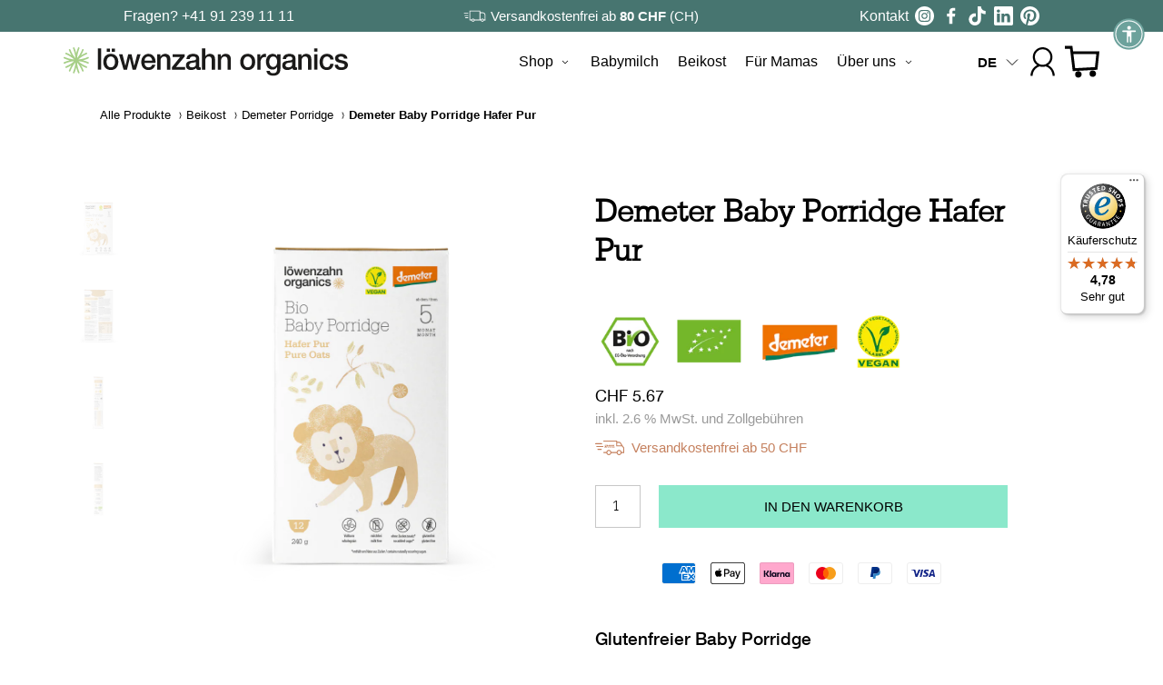

--- FILE ---
content_type: text/html; charset=utf-8
request_url: https://loewenzahnorganics.com/de-ch/products/demeter-baby-brei-hafer-pur
body_size: 104589
content:
<!doctype html>
<html lang="de" >
<head>

  
  <title>Demeter Porridge Hafer Pur - Getreidebrei für Babys Beikost</title>
  <meta charset="utf-8">
  <meta http-equiv="X-UA-Compatible" content="IE=edge,chrome=1">
  <meta name="description" content="Entdecke 100 % bio- und demeter-zertifizierten Babybrei. Demeter Hafer Pur Porridge ist für Babys ab dem 5. Mona. Für einen perfekten Start in die Beikost!">
  <link rel="canonical" href="https://loewenzahnorganics.com/de-ch/products/demeter-baby-brei-hafer-pur">
  <!-- <link rel="canonical" href="https://loewenzahnorganics.com/de-ch/products/demeter-baby-brei-hafer-pur"> --><link rel="shortcut icon" href="//loewenzahnorganics.com/cdn/shop/files/LOrganics_brand-symbol_CMYK_FC_32x32.png?v=1741595688" type="image/png">
  <link rel="preconnect" href="https://fonts.shopifycdn.com">
  <link rel="preconnect" href="https://cdn.shopify.com">
  <link rel="preconnect" href="https://ajax.googleapis.com">
  <meta name="viewport" content="width=device-width,initial-scale=1,shrink-to-fit=no">
  

    <script type="application/ld+json">
        {
            "@context": "http://schema.org",
            "@type": "BreadcrumbList",
            "itemListElement": [
                
                    
                    
                        
                            {
                                "@type": "ListItem",
                                "position": 1,
                                "name": "Alle Produkte",
                                "item": "https://loewenzahnorganics.com/collections/shop"
                            },
                            
                        
                            {
                                "@type": "ListItem",
                                "position": 2,
                                "name": "Beikost",
                                "item": "https://loewenzahnorganics.com/pages/beikost"
                            },
                            
                        
                            {
                                "@type": "ListItem",
                                "position": 3,
                                "name": "Demeter Porridge",
                                "item": "https://loewenzahnorganics.com/collections/demeter-porridge"
                            },
                            
                        
                    
                            {
                                "@type": "ListItem",
                                "position": 4,
                                "name": "Demeter Baby Porridge Hafer Pur",
                                "item": "https://loewenzahnorganics.com/de-ch/products/demeter-baby-brei-hafer-pur"
                            }
                
            ]
        }
    </script>



    <!---->
<script type="application/ld+json">
{
      "@context": "http://schema.org",
      "@type": "Product",
      "offers": [{
          "@type": "Offer",
          "name": "Default Title",
          "availability":"https://schema.org/InStock",
          "price": "5.67",
          "priceCurrency": "CHF",
          "priceValidUntil": "2026-01-31","sku": "PRO-PRG-HPR-240-CAR-INT-001",
          "url": "/de-ch/products/demeter-baby-brei-hafer-pur?variant=44853436678409"
          }
],
      "brand": {
        "name": "Löwenzahn Organics"
      },
      "name": "Demeter Baby Porridge Hafer Pur",
      "description": "Kochen statt Quellen\nDer erste Getreidebrei für dein Baby ab dem fünften Monat: Hafer Pur Baby Porridge.\nUnser Bio Babybrei ist der einzige nicht-instant Getreidebrei in Deutschland und in nur zwei Minuten selbst gemacht. Anders als ein herkömmlicher Babybrei wurde dieser nicht bereits industriell vorgekocht und einer Dehydration unterzogen. Kostbares Vollkorngetreide und naturbelassener Geschmack: So sind die Kleinen perfekt auf das spätere Familienessen vorbereitet. \nDemeter Baby Porridge eignet sich als Frühstücks-, Mittags- und als Abendbrei – auch für Zwischendurch.",
      "category": "Google Ads - Vorteilspacks Baby \u0026 Kind",
      "url": "/de-ch/products/demeter-baby-brei-hafer-pur",
      "sku": "PRO-PRG-HPR-240-CAR-INT-001",
        "aggregateRating": {
      "@type": "AggregateRating",
      "ratingValue": "5",
      "bestRating": "5",
      "worstRating": "1",
      "ratingCount": "1"
    },
      "image": {
        "@type": "ImageObject",
        "url": "https://loewenzahnorganics.com/cdn/shop/files/Demeter-Porridge_Hafer-Pur_1024x.png?v=1706187089",
        "image": "https://loewenzahnorganics.com/cdn/shop/files/Demeter-Porridge_Hafer-Pur_1024x.png?v=1706187089",
        "name": "Demeter Porridge Beikost",
        "width": "1024",
        "height": "1024"
      }
    }
</script>

<meta property="og:type" content="product">
<meta property="og:title" content="Demeter Baby Porridge Hafer Pur">


    <meta property="og:image" content="http://loewenzahnorganics.com/cdn/shop/files/Demeter-Porridge_Hafer-Pur_1024x.png?v=1706187089">
    <meta property="og:image:secure_url" content="https://loewenzahnorganics.com/cdn/shop/files/Demeter-Porridge_Hafer-Pur_1024x.png?v=1706187089">
    <meta property="og:image:width" content="1024">
    <meta property="og:image:height" content="1024">

    <meta property="og:image" content="http://loewenzahnorganics.com/cdn/shop/files/Demeter-Porridge_Hafer-Pur_Bag_Back_1024x.png?v=1739891218">
    <meta property="og:image:secure_url" content="https://loewenzahnorganics.com/cdn/shop/files/Demeter-Porridge_Hafer-Pur_Bag_Back_1024x.png?v=1739891218">
    <meta property="og:image:width" content="1024">
    <meta property="og:image:height" content="1024">

    <meta property="og:image" content="http://loewenzahnorganics.com/cdn/shop/files/Demeter-Porridge_Hafer-Pur_Bag_Left_1024x.png?v=1739891218">
    <meta property="og:image:secure_url" content="https://loewenzahnorganics.com/cdn/shop/files/Demeter-Porridge_Hafer-Pur_Bag_Left_1024x.png?v=1739891218">
    <meta property="og:image:width" content="1024">
    <meta property="og:image:height" content="1024">


<meta property="product:price:amount" content="5.67">
<meta property="product:price:currency" content="CHF">
<meta property="product:availability" content="in stock">

<meta name="twitter:title" content="Demeter Baby Porridge Hafer Pur">
<meta name="twitter:description" content="Kochen statt Quellen
Der erste Getreidebrei für dein Baby ab dem fünften Monat: Hafer Pur Baby Porridge.
Unser Bio Babybrei ist der einzige nicht-instant Getreidebrei in Deutschland und in nur zwei Minuten selbst gemacht. Anders als ein herkömmlicher Babybrei wurde dieser nicht bereits industriell vorgekocht und einer Dehydration unterzogen. Kostbares Vollkorngetreide und naturbelassener Geschmack: So sind die Kleinen perfekt auf das spätere Familienessen vorbereitet. 
Demeter Baby Porridge eignet sich als Frühstücks-, Mittags- und als Abendbrei – auch für Zwischendurch.">
<meta name="twitter:image" content="https://loewenzahnorganics.com/cdn/shop/files/Demeter-Porridge_Hafer-Pur_600x600_crop_center.png?v=1706187089">

  <!-- Content for head -->
  <script>window.performance && window.performance.mark && window.performance.mark('shopify.content_for_header.start');</script><meta name="facebook-domain-verification" content="92capfv60w8sbwwk3bn9pvy5xq34nb">
<meta name="google-site-verification" content="BtlPEzTSZmkTAEubHFz0yHcoc730k5hfYrlHXy_FrXk">
<meta id="shopify-digital-wallet" name="shopify-digital-wallet" content="/54954655827/digital_wallets/dialog">
<meta name="shopify-checkout-api-token" content="20640ccce1810d786d99b8607c14bfd5">
<meta id="in-context-paypal-metadata" data-shop-id="54954655827" data-venmo-supported="false" data-environment="production" data-locale="de_DE" data-paypal-v4="true" data-currency="CHF">
<link rel="alternate" hreflang="x-default" href="https://loewenzahnorganics.com/products/demeter-baby-brei-hafer-pur">
<link rel="alternate" hreflang="de-CH" href="https://loewenzahnorganics.com/de-ch/products/demeter-baby-brei-hafer-pur">
<link rel="alternate" hreflang="en-CH" href="https://loewenzahnorganics.com/en-ch/products/demeter-baby-brei-hafer-pur">
<link rel="alternate" hreflang="de-DE" href="https://loewenzahnorganics.com/products/demeter-baby-brei-hafer-pur">
<link rel="alternate" hreflang="en-DE" href="https://loewenzahnorganics.com/en/products/demeter-baby-brei-hafer-pur">
<link rel="alternate" type="application/json+oembed" href="https://loewenzahnorganics.com/de-ch/products/demeter-baby-brei-hafer-pur.oembed">
<script async="async" src="/checkouts/internal/preloads.js?locale=de-CH"></script>
<script id="apple-pay-shop-capabilities" type="application/json">{"shopId":54954655827,"countryCode":"DE","currencyCode":"CHF","merchantCapabilities":["supports3DS"],"merchantId":"gid:\/\/shopify\/Shop\/54954655827","merchantName":"Löwenzahn Organics","requiredBillingContactFields":["postalAddress","email"],"requiredShippingContactFields":["postalAddress","email"],"shippingType":"shipping","supportedNetworks":["visa","masterCard","amex"],"total":{"type":"pending","label":"Löwenzahn Organics","amount":"1.00"},"shopifyPaymentsEnabled":true,"supportsSubscriptions":true}</script>
<script id="shopify-features" type="application/json">{"accessToken":"20640ccce1810d786d99b8607c14bfd5","betas":["rich-media-storefront-analytics"],"domain":"loewenzahnorganics.com","predictiveSearch":true,"shopId":54954655827,"locale":"de"}</script>
<script>var Shopify = Shopify || {};
Shopify.shop = "lowenzahnorganics.myshopify.com";
Shopify.locale = "de";
Shopify.currency = {"active":"CHF","rate":"1.35"};
Shopify.country = "CH";
Shopify.theme = {"name":"FIX Einzelkäufe PDP | 07.01.2025","id":184343298313,"schema_name":"Clever","schema_version":"2.0.0","theme_store_id":null,"role":"main"};
Shopify.theme.handle = "null";
Shopify.theme.style = {"id":null,"handle":null};
Shopify.cdnHost = "loewenzahnorganics.com/cdn";
Shopify.routes = Shopify.routes || {};
Shopify.routes.root = "/de-ch/";</script>
<script type="module">!function(o){(o.Shopify=o.Shopify||{}).modules=!0}(window);</script>
<script>!function(o){function n(){var o=[];function n(){o.push(Array.prototype.slice.apply(arguments))}return n.q=o,n}var t=o.Shopify=o.Shopify||{};t.loadFeatures=n(),t.autoloadFeatures=n()}(window);</script>
<script id="shop-js-analytics" type="application/json">{"pageType":"product"}</script>
<script defer="defer" async type="module" src="//loewenzahnorganics.com/cdn/shopifycloud/shop-js/modules/v2/client.init-shop-cart-sync_kxAhZfSm.de.esm.js"></script>
<script defer="defer" async type="module" src="//loewenzahnorganics.com/cdn/shopifycloud/shop-js/modules/v2/chunk.common_5BMd6ono.esm.js"></script>
<script type="module">
  await import("//loewenzahnorganics.com/cdn/shopifycloud/shop-js/modules/v2/client.init-shop-cart-sync_kxAhZfSm.de.esm.js");
await import("//loewenzahnorganics.com/cdn/shopifycloud/shop-js/modules/v2/chunk.common_5BMd6ono.esm.js");

  window.Shopify.SignInWithShop?.initShopCartSync?.({"fedCMEnabled":true,"windoidEnabled":true});

</script>
<script>(function() {
  var isLoaded = false;
  function asyncLoad() {
    if (isLoaded) return;
    isLoaded = true;
    var urls = ["https:\/\/static.rechargecdn.com\/assets\/js\/widget.min.js?shop=lowenzahnorganics.myshopify.com","https:\/\/cdn.shopify.com\/s\/files\/1\/0549\/5465\/5827\/t\/7\/assets\/zendesk-embeddable.js?v=1648460444\u0026shop=lowenzahnorganics.myshopify.com","https:\/\/dr4qe3ddw9y32.cloudfront.net\/awin-shopify-integration-code.js?aid=22953\u0026s2s=\u0026v=shopifyApp_2.0.9\u0026ts=1653998588822\u0026shop=lowenzahnorganics.myshopify.com","https:\/\/static.klaviyo.com\/onsite\/js\/klaviyo.js?company_id=SVT6bd\u0026shop=lowenzahnorganics.myshopify.com","https:\/\/storage.nfcube.com\/instafeed-794f02697a9f36efdc1f67956327a513.js?shop=lowenzahnorganics.myshopify.com","https:\/\/s3.eu-west-1.amazonaws.com\/production-klarna-il-shopify-osm\/f1b3d17aa67707db5225aa5747c03d331dbcb8ea\/lowenzahnorganics.myshopify.com-1767797352328.js?shop=lowenzahnorganics.myshopify.com","https:\/\/tseish-app.connect.trustedshops.com\/esc.js?apiBaseUrl=aHR0cHM6Ly90c2Vpc2gtYXBwLmNvbm5lY3QudHJ1c3RlZHNob3BzLmNvbQ==\u0026instanceId=bG93ZW56YWhub3JnYW5pY3MubXlzaG9waWZ5LmNvbQ==\u0026shop=lowenzahnorganics.myshopify.com"];
    for (var i = 0; i < urls.length; i++) {
      var s = document.createElement('script');
      s.type = 'text/javascript';
      s.async = true;
      s.src = urls[i];
      var x = document.getElementsByTagName('script')[0];
      x.parentNode.insertBefore(s, x);
    }
  };
  if(window.attachEvent) {
    window.attachEvent('onload', asyncLoad);
  } else {
    window.addEventListener('load', asyncLoad, false);
  }
})();</script>
<script id="__st">var __st={"a":54954655827,"offset":3600,"reqid":"99c7b28f-233c-43b7-869f-5a0a51c1ff10-1768998544","pageurl":"loewenzahnorganics.com\/de-ch\/products\/demeter-baby-brei-hafer-pur","u":"7f7d2dd0ca3f","p":"product","rtyp":"product","rid":8401052762377};</script>
<script>window.ShopifyPaypalV4VisibilityTracking = true;</script>
<script id="captcha-bootstrap">!function(){'use strict';const t='contact',e='account',n='new_comment',o=[[t,t],['blogs',n],['comments',n],[t,'customer']],c=[[e,'customer_login'],[e,'guest_login'],[e,'recover_customer_password'],[e,'create_customer']],r=t=>t.map((([t,e])=>`form[action*='/${t}']:not([data-nocaptcha='true']) input[name='form_type'][value='${e}']`)).join(','),a=t=>()=>t?[...document.querySelectorAll(t)].map((t=>t.form)):[];function s(){const t=[...o],e=r(t);return a(e)}const i='password',u='form_key',d=['recaptcha-v3-token','g-recaptcha-response','h-captcha-response',i],f=()=>{try{return window.sessionStorage}catch{return}},m='__shopify_v',_=t=>t.elements[u];function p(t,e,n=!1){try{const o=window.sessionStorage,c=JSON.parse(o.getItem(e)),{data:r}=function(t){const{data:e,action:n}=t;return t[m]||n?{data:e,action:n}:{data:t,action:n}}(c);for(const[e,n]of Object.entries(r))t.elements[e]&&(t.elements[e].value=n);n&&o.removeItem(e)}catch(o){console.error('form repopulation failed',{error:o})}}const l='form_type',E='cptcha';function T(t){t.dataset[E]=!0}const w=window,h=w.document,L='Shopify',v='ce_forms',y='captcha';let A=!1;((t,e)=>{const n=(g='f06e6c50-85a8-45c8-87d0-21a2b65856fe',I='https://cdn.shopify.com/shopifycloud/storefront-forms-hcaptcha/ce_storefront_forms_captcha_hcaptcha.v1.5.2.iife.js',D={infoText:'Durch hCaptcha geschützt',privacyText:'Datenschutz',termsText:'Allgemeine Geschäftsbedingungen'},(t,e,n)=>{const o=w[L][v],c=o.bindForm;if(c)return c(t,g,e,D).then(n);var r;o.q.push([[t,g,e,D],n]),r=I,A||(h.body.append(Object.assign(h.createElement('script'),{id:'captcha-provider',async:!0,src:r})),A=!0)});var g,I,D;w[L]=w[L]||{},w[L][v]=w[L][v]||{},w[L][v].q=[],w[L][y]=w[L][y]||{},w[L][y].protect=function(t,e){n(t,void 0,e),T(t)},Object.freeze(w[L][y]),function(t,e,n,w,h,L){const[v,y,A,g]=function(t,e,n){const i=e?o:[],u=t?c:[],d=[...i,...u],f=r(d),m=r(i),_=r(d.filter((([t,e])=>n.includes(e))));return[a(f),a(m),a(_),s()]}(w,h,L),I=t=>{const e=t.target;return e instanceof HTMLFormElement?e:e&&e.form},D=t=>v().includes(t);t.addEventListener('submit',(t=>{const e=I(t);if(!e)return;const n=D(e)&&!e.dataset.hcaptchaBound&&!e.dataset.recaptchaBound,o=_(e),c=g().includes(e)&&(!o||!o.value);(n||c)&&t.preventDefault(),c&&!n&&(function(t){try{if(!f())return;!function(t){const e=f();if(!e)return;const n=_(t);if(!n)return;const o=n.value;o&&e.removeItem(o)}(t);const e=Array.from(Array(32),(()=>Math.random().toString(36)[2])).join('');!function(t,e){_(t)||t.append(Object.assign(document.createElement('input'),{type:'hidden',name:u})),t.elements[u].value=e}(t,e),function(t,e){const n=f();if(!n)return;const o=[...t.querySelectorAll(`input[type='${i}']`)].map((({name:t})=>t)),c=[...d,...o],r={};for(const[a,s]of new FormData(t).entries())c.includes(a)||(r[a]=s);n.setItem(e,JSON.stringify({[m]:1,action:t.action,data:r}))}(t,e)}catch(e){console.error('failed to persist form',e)}}(e),e.submit())}));const S=(t,e)=>{t&&!t.dataset[E]&&(n(t,e.some((e=>e===t))),T(t))};for(const o of['focusin','change'])t.addEventListener(o,(t=>{const e=I(t);D(e)&&S(e,y())}));const B=e.get('form_key'),M=e.get(l),P=B&&M;t.addEventListener('DOMContentLoaded',(()=>{const t=y();if(P)for(const e of t)e.elements[l].value===M&&p(e,B);[...new Set([...A(),...v().filter((t=>'true'===t.dataset.shopifyCaptcha))])].forEach((e=>S(e,t)))}))}(h,new URLSearchParams(w.location.search),n,t,e,['guest_login'])})(!1,!0)}();</script>
<script integrity="sha256-4kQ18oKyAcykRKYeNunJcIwy7WH5gtpwJnB7kiuLZ1E=" data-source-attribution="shopify.loadfeatures" defer="defer" src="//loewenzahnorganics.com/cdn/shopifycloud/storefront/assets/storefront/load_feature-a0a9edcb.js" crossorigin="anonymous"></script>
<script data-source-attribution="shopify.dynamic_checkout.dynamic.init">var Shopify=Shopify||{};Shopify.PaymentButton=Shopify.PaymentButton||{isStorefrontPortableWallets:!0,init:function(){window.Shopify.PaymentButton.init=function(){};var t=document.createElement("script");t.src="https://loewenzahnorganics.com/cdn/shopifycloud/portable-wallets/latest/portable-wallets.de.js",t.type="module",document.head.appendChild(t)}};
</script>
<script data-source-attribution="shopify.dynamic_checkout.buyer_consent">
  function portableWalletsHideBuyerConsent(e){var t=document.getElementById("shopify-buyer-consent"),n=document.getElementById("shopify-subscription-policy-button");t&&n&&(t.classList.add("hidden"),t.setAttribute("aria-hidden","true"),n.removeEventListener("click",e))}function portableWalletsShowBuyerConsent(e){var t=document.getElementById("shopify-buyer-consent"),n=document.getElementById("shopify-subscription-policy-button");t&&n&&(t.classList.remove("hidden"),t.removeAttribute("aria-hidden"),n.addEventListener("click",e))}window.Shopify?.PaymentButton&&(window.Shopify.PaymentButton.hideBuyerConsent=portableWalletsHideBuyerConsent,window.Shopify.PaymentButton.showBuyerConsent=portableWalletsShowBuyerConsent);
</script>
<script data-source-attribution="shopify.dynamic_checkout.cart.bootstrap">document.addEventListener("DOMContentLoaded",(function(){function t(){return document.querySelector("shopify-accelerated-checkout-cart, shopify-accelerated-checkout")}if(t())Shopify.PaymentButton.init();else{new MutationObserver((function(e,n){t()&&(Shopify.PaymentButton.init(),n.disconnect())})).observe(document.body,{childList:!0,subtree:!0})}}));
</script>
<link id="shopify-accelerated-checkout-styles" rel="stylesheet" media="screen" href="https://loewenzahnorganics.com/cdn/shopifycloud/portable-wallets/latest/accelerated-checkout-backwards-compat.css" crossorigin="anonymous">
<style id="shopify-accelerated-checkout-cart">
        #shopify-buyer-consent {
  margin-top: 1em;
  display: inline-block;
  width: 100%;
}

#shopify-buyer-consent.hidden {
  display: none;
}

#shopify-subscription-policy-button {
  background: none;
  border: none;
  padding: 0;
  text-decoration: underline;
  font-size: inherit;
  cursor: pointer;
}

#shopify-subscription-policy-button::before {
  box-shadow: none;
}

      </style>

<script>window.performance && window.performance.mark && window.performance.mark('shopify.content_for_header.end');</script>
  <!-- Content for head end -->
    
    
  
  
  
  <!-- product -->
  <!-- /de-ch/products/demeter-baby-brei-hafer-pur -->
  
  






<!-- Begin eTrusted bootstrap tag -->
<script src="https://integrations.etrusted.com/applications/widget.js/v2" async defer></script>
<!-- End eTrusted bootstrap tag -->
  
<!-- BEGIN app block: shopify://apps/pandectes-gdpr/blocks/banner/58c0baa2-6cc1-480c-9ea6-38d6d559556a -->
  
    
      <!-- TCF is active, scripts are loaded above -->
      
        <script>
          if (!window.PandectesRulesSettings) {
            window.PandectesRulesSettings = {"store":{"id":54954655827,"adminMode":false,"headless":false,"storefrontRootDomain":"","checkoutRootDomain":"","storefrontAccessToken":""},"banner":{"revokableTrigger":true,"cookiesBlockedByDefault":"7","hybridStrict":false,"isActive":true},"geolocation":{"auOnly":false,"brOnly":false,"caOnly":false,"chOnly":false,"euOnly":false,"jpOnly":false,"nzOnly":false,"thOnly":false,"zaOnly":false,"canadaOnly":false,"globalVisibility":true},"blocker":{"isActive":false,"googleConsentMode":{"isActive":false,"id":"","analyticsId":"","adwordsId":"","adStorageCategory":4,"analyticsStorageCategory":2,"functionalityStorageCategory":1,"personalizationStorageCategory":1,"securityStorageCategory":0,"customEvent":false,"redactData":false,"urlPassthrough":false,"dataLayerProperty":"dataLayer","waitForUpdate":500,"useNativeChannel":false,"debugMode":false},"facebookPixel":{"isActive":false,"id":"","ldu":false},"microsoft":{"isActive":false,"uetTags":""},"rakuten":{"isActive":false,"cmp":false,"ccpa":false},"gpcIsActive":true,"klaviyoIsActive":false,"defaultBlocked":7,"patterns":{"whiteList":[],"blackList":{"1":[],"2":[],"4":[],"8":[]},"iframesWhiteList":[],"iframesBlackList":{"1":[],"2":[],"4":[],"8":[]},"beaconsWhiteList":[],"beaconsBlackList":{"1":[],"2":[],"4":[],"8":[]}}}};
            const rulesScript = document.createElement('script');
            window.PandectesRulesSettings.auto = true;
            rulesScript.src = "https://cdn.shopify.com/extensions/019bdc07-7fb4-70c4-ad72-a3837152bf63/gdpr-238/assets/pandectes-rules.js";
            const firstChild = document.head.firstChild;
            document.head.insertBefore(rulesScript, firstChild);
          }
        </script>
      
      <script>
        
          window.PandectesSettings = {"store":{"id":54954655827,"plan":"premium","theme":"lowenzahnorganics/main","primaryLocale":"de","adminMode":false,"headless":false,"storefrontRootDomain":"","checkoutRootDomain":"","storefrontAccessToken":""},"tsPublished":1751281139,"declaration":{"declDays":"","declName":"","declPath":"","declType":"","isActive":false,"showType":true,"declHours":"","declYears":"","declDomain":"","declMonths":"","declMinutes":"","declPurpose":"","declSeconds":"","declSession":"","showPurpose":false,"declProvider":"","showProvider":true,"declIntroText":"","declRetention":"","declFirstParty":"","declThirdParty":"","showDateGenerated":true},"language":{"unpublished":[],"languageMode":"Single","fallbackLanguage":"de","languageDetection":"locale","languagesSupported":[]},"texts":{"managed":{"headerText":{"de":"Wir respektieren deine Privatsphäre"},"consentText":{"de":"​Bei uns gibt es Cookies zur Milch!\nDiese Website verwendet Cookies, um dir das beste Erlebnis zu bieten."},"linkText":{"de":"Mehr erfahren"},"imprintText":{"de":"Impressum"},"googleLinkText":{"de":"Googles Datenschutzbestimmungen"},"allowButtonText":{"de":"Annehmen"},"denyButtonText":{"de":"Ablehnen"},"dismissButtonText":{"de":"Okay"},"leaveSiteButtonText":{"de":"Diese Seite verlassen"},"preferencesButtonText":{"de":"Einstellungen"},"cookiePolicyText":{"de":"Cookie-Richtlinie"},"preferencesPopupTitleText":{"de":"Einwilligungseinstellungen verwalten"},"preferencesPopupIntroText":{"de":"Wir verwenden Cookies, um die Funktionalität der Website zu optimieren, die Leistung zu analysieren und Ihnen ein personalisiertes Erlebnis zu bieten. Einige Cookies sind für den ordnungsgemäßen Betrieb der Website unerlässlich. Diese Cookies können nicht deaktiviert werden. In diesem Fenster können Sie Ihre Präferenzen für Cookies verwalten."},"preferencesPopupSaveButtonText":{"de":"Auswahl speichern"},"preferencesPopupCloseButtonText":{"de":"Schließen"},"preferencesPopupAcceptAllButtonText":{"de":"Alles Akzeptieren"},"preferencesPopupRejectAllButtonText":{"de":"Alles ablehnen"},"cookiesDetailsText":{"de":"Cookie-Details"},"preferencesPopupAlwaysAllowedText":{"de":"Immer erlaubt"},"accessSectionParagraphText":{"de":"Sie haben das Recht, jederzeit auf Ihre Daten zuzugreifen."},"accessSectionTitleText":{"de":"Datenübertragbarkeit"},"accessSectionAccountInfoActionText":{"de":"persönliche Daten"},"accessSectionDownloadReportActionText":{"de":"Alle Daten anfordern"},"accessSectionGDPRRequestsActionText":{"de":"Anfragen betroffener Personen"},"accessSectionOrdersRecordsActionText":{"de":"Aufträge"},"rectificationSectionParagraphText":{"de":"Sie haben das Recht, die Aktualisierung Ihrer Daten zu verlangen, wann immer Sie dies für angemessen halten."},"rectificationSectionTitleText":{"de":"Datenberichtigung"},"rectificationCommentPlaceholder":{"de":"Beschreiben Sie, was Sie aktualisieren möchten"},"rectificationCommentValidationError":{"de":"Kommentar ist erforderlich"},"rectificationSectionEditAccountActionText":{"de":"Aktualisierung anfordern"},"erasureSectionTitleText":{"de":"Recht auf Löschung"},"erasureSectionParagraphText":{"de":"Sie haben das Recht, die Löschung aller Ihrer Daten zu verlangen. Danach können Sie nicht mehr auf Ihr Konto zugreifen."},"erasureSectionRequestDeletionActionText":{"de":"Löschung personenbezogener Daten anfordern"},"consentDate":{"de":"Zustimmungsdatum"},"consentId":{"de":"Einwilligungs-ID"},"consentSectionChangeConsentActionText":{"de":"Einwilligungspräferenz ändern"},"consentSectionConsentedText":{"de":"Sie haben der Cookie-Richtlinie dieser Website zugestimmt am"},"consentSectionNoConsentText":{"de":"Sie haben der Cookie-Richtlinie dieser Website nicht zugestimmt."},"consentSectionTitleText":{"de":"Ihre Cookie-Einwilligung"},"consentStatus":{"de":"Einwilligungspräferenz"},"confirmationFailureMessage":{"de":"Ihre Anfrage wurde nicht bestätigt. Bitte versuchen Sie es erneut und wenn das Problem weiterhin besteht, wenden Sie sich an den Ladenbesitzer, um Hilfe zu erhalten"},"confirmationFailureTitle":{"de":"Ein Problem ist aufgetreten"},"confirmationSuccessMessage":{"de":"Wir werden uns in Kürze zu Ihrem Anliegen bei Ihnen melden."},"confirmationSuccessTitle":{"de":"Ihre Anfrage wurde bestätigt"},"guestsSupportEmailFailureMessage":{"de":"Ihre Anfrage wurde nicht übermittelt. Bitte versuchen Sie es erneut und wenn das Problem weiterhin besteht, wenden Sie sich an den Shop-Inhaber, um Hilfe zu erhalten."},"guestsSupportEmailFailureTitle":{"de":"Ein Problem ist aufgetreten"},"guestsSupportEmailPlaceholder":{"de":"E-Mail-Addresse"},"guestsSupportEmailSuccessMessage":{"de":"Wenn Sie als Kunde dieses Shops registriert sind, erhalten Sie in Kürze eine E-Mail mit Anweisungen zum weiteren Vorgehen."},"guestsSupportEmailSuccessTitle":{"de":"Vielen Dank für die Anfrage"},"guestsSupportEmailValidationError":{"de":"Email ist ungültig"},"guestsSupportInfoText":{"de":"Bitte loggen Sie sich mit Ihrem Kundenkonto ein, um fortzufahren."},"submitButton":{"de":"einreichen"},"submittingButton":{"de":"Senden..."},"cancelButton":{"de":"Abbrechen"},"declIntroText":{"de":"Wir verwenden Cookies, um die Funktionalität der Website zu optimieren, die Leistung zu analysieren und Ihnen ein personalisiertes Erlebnis zu bieten. Einige Cookies sind für den ordnungsgemäßen Betrieb der Website unerlässlich. Diese Cookies können nicht deaktiviert werden. In diesem Fenster können Sie Ihre Präferenzen für Cookies verwalten."},"declName":{"de":"Name"},"declPurpose":{"de":"Zweck"},"declType":{"de":"Typ"},"declRetention":{"de":"Speicherdauer"},"declProvider":{"de":"Anbieter"},"declFirstParty":{"de":"Erstanbieter"},"declThirdParty":{"de":"Drittanbieter"},"declSeconds":{"de":"Sekunden"},"declMinutes":{"de":"Minuten"},"declHours":{"de":"Std."},"declDays":{"de":"Tage"},"declMonths":{"de":"Monate"},"declYears":{"de":"Jahre"},"declSession":{"de":"Sitzung"},"declDomain":{"de":"Domain"},"declPath":{"de":"Weg"}},"categories":{"strictlyNecessaryCookiesTitleText":{"de":"Unbedingt erforderlich"},"strictlyNecessaryCookiesDescriptionText":{"de":"Diese Cookies sind unerlässlich, damit Sie sich auf der Website bewegen und ihre Funktionen nutzen können, z. B. den Zugriff auf sichere Bereiche der Website. Ohne diese Cookies kann die Website nicht richtig funktionieren."},"functionalityCookiesTitleText":{"de":"Funktionale Cookies"},"functionalityCookiesDescriptionText":{"de":"Diese Cookies ermöglichen es der Website, verbesserte Funktionalität und Personalisierung bereitzustellen. Sie können von uns oder von Drittanbietern gesetzt werden, deren Dienste wir auf unseren Seiten hinzugefügt haben. Wenn Sie diese Cookies nicht zulassen, funktionieren einige oder alle dieser Dienste möglicherweise nicht richtig."},"performanceCookiesTitleText":{"de":"Performance-Cookies"},"performanceCookiesDescriptionText":{"de":"Diese Cookies ermöglichen es uns, die Leistung unserer Website zu überwachen und zu verbessern. Sie ermöglichen es uns beispielsweise, Besuche zu zählen, Verkehrsquellen zu identifizieren und zu sehen, welche Teile der Website am beliebtesten sind."},"targetingCookiesTitleText":{"de":"Targeting-Cookies"},"targetingCookiesDescriptionText":{"de":"Diese Cookies können von unseren Werbepartnern über unsere Website gesetzt werden. Sie können von diesen Unternehmen verwendet werden, um ein Profil Ihrer Interessen zu erstellen und Ihnen relevante Werbung auf anderen Websites anzuzeigen. Sie speichern keine direkten personenbezogenen Daten, sondern basieren auf der eindeutigen Identifizierung Ihres Browsers und Ihres Internetgeräts. Wenn Sie diese Cookies nicht zulassen, erleben Sie weniger zielgerichtete Werbung."},"unclassifiedCookiesTitleText":{"de":"Unklassifizierte Cookies"},"unclassifiedCookiesDescriptionText":{"de":"Unklassifizierte Cookies sind Cookies, die wir gerade zusammen mit den Anbietern einzelner Cookies klassifizieren."}},"auto":{}},"library":{"previewMode":false,"fadeInTimeout":0,"defaultBlocked":7,"showLink":true,"showImprintLink":true,"showGoogleLink":false,"enabled":true,"cookie":{"expiryDays":365,"secure":true,"domain":""},"dismissOnScroll":false,"dismissOnWindowClick":false,"dismissOnTimeout":false,"palette":{"popup":{"background":"#FAECEC","backgroundForCalculations":{"a":1,"b":236,"g":236,"r":250},"text":"#000000"},"button":{"background":"transparent","backgroundForCalculations":{"a":1,"b":236,"g":236,"r":250},"text":"#000000","textForCalculation":{"a":1,"b":0,"g":0,"r":0},"border":"#000000"}},"content":{"href":"/pages/datenschutz","imprintHref":"/pages/impressum","close":"&#10005;","target":"","logo":"<img class=\"cc-banner-logo\" style=\"max-height: 40px;\" src=\"https://lowenzahnorganics.myshopify.com/cdn/shop/files/pandectes-banner-logo.png\" alt=\"Cookie banner\" />"},"window":"<div role=\"dialog\" aria-label=\"\" aria-describedby=\"cookieconsent:desc\" id=\"pandectes-banner\" class=\"cc-window-wrapper cc-bottom-center-wrapper\"><div class=\"pd-cookie-banner-window cc-window {{classes}}\"><!--googleoff: all-->{{children}}<!--googleon: all--></div></div>","compliance":{"opt-both":"<div class=\"cc-compliance cc-highlight\">{{deny}}{{allow}}</div>"},"type":"opt-both","layouts":{"basic":"{{logo}}{{messagelink}}{{compliance}}{{close}}"},"position":"bottom-center","theme":"wired","revokable":true,"animateRevokable":false,"revokableReset":false,"revokableLogoUrl":"https://lowenzahnorganics.myshopify.com/cdn/shop/files/pandectes-reopen-logo.png","revokablePlacement":"bottom-left","revokableMarginHorizontal":15,"revokableMarginVertical":15,"static":false,"autoAttach":true,"hasTransition":true,"blacklistPage":[""],"elements":{"close":"<button aria-label=\"\" type=\"button\" class=\"cc-close\">{{close}}</button>","dismiss":"<button type=\"button\" class=\"cc-btn cc-btn-decision cc-dismiss\">{{dismiss}}</button>","allow":"<button type=\"button\" class=\"cc-btn cc-btn-decision cc-allow\">{{allow}}</button>","deny":"<button type=\"button\" class=\"cc-btn cc-btn-decision cc-deny\">{{deny}}</button>","preferences":"<button type=\"button\" class=\"cc-btn cc-settings\" onclick=\"Pandectes.fn.openPreferences()\">{{preferences}}</button>"}},"geolocation":{"auOnly":false,"brOnly":false,"caOnly":false,"chOnly":false,"euOnly":false,"jpOnly":false,"nzOnly":false,"thOnly":false,"zaOnly":false,"canadaOnly":false,"globalVisibility":true},"dsr":{"guestsSupport":false,"accessSectionDownloadReportAuto":false},"banner":{"resetTs":1750160288,"extraCss":"        .cc-banner-logo {max-width: 24em!important;}    @media(min-width: 768px) {.cc-window.cc-floating{max-width: 24em!important;width: 24em!important;}}    .cc-message, .pd-cookie-banner-window .cc-header, .cc-logo {text-align: left}    .cc-window-wrapper{z-index: 2147483647;}    .cc-window{z-index: 2147483647;font-family: inherit;}    .pd-cookie-banner-window .cc-header{font-family: inherit;}    .pd-cp-ui{font-family: inherit; background-color: #FAECEC;color:#000000;}    button.pd-cp-btn, a.pd-cp-btn{}    input + .pd-cp-preferences-slider{background-color: rgba(0, 0, 0, 0.3)}    .pd-cp-scrolling-section::-webkit-scrollbar{background-color: rgba(0, 0, 0, 0.3)}    input:checked + .pd-cp-preferences-slider{background-color: rgba(0, 0, 0, 1)}    .pd-cp-scrolling-section::-webkit-scrollbar-thumb {background-color: rgba(0, 0, 0, 1)}    .pd-cp-ui-close{color:#000000;}    .pd-cp-preferences-slider:before{background-color: #FAECEC}    .pd-cp-title:before {border-color: #000000!important}    .pd-cp-preferences-slider{background-color:#000000}    .pd-cp-toggle{color:#000000!important}    @media(max-width:699px) {.pd-cp-ui-close-top svg {fill: #000000}}    .pd-cp-toggle:hover,.pd-cp-toggle:visited,.pd-cp-toggle:active{color:#000000!important}    .pd-cookie-banner-window {box-shadow: 0 0 18px rgb(0 0 0 / 20%);}  ","customJavascript":{"useButtons":true},"showPoweredBy":false,"logoHeight":40,"revokableTrigger":true,"hybridStrict":false,"cookiesBlockedByDefault":"7","isActive":true,"implicitSavePreferences":false,"cookieIcon":false,"blockBots":false,"showCookiesDetails":true,"hasTransition":true,"blockingPage":false,"showOnlyLandingPage":false,"leaveSiteUrl":"https://pandectes.io","linkRespectStoreLang":false},"cookies":{"0":[{"name":"localization","type":"http","domain":"loewenzahnorganics.com","path":"/","provider":"Shopify","firstParty":true,"retention":"1 year(s)","expires":1,"unit":"declYears","purpose":{"de":"Lokalisierung von Shopify-Shops"}},{"name":"cart_currency","type":"http","domain":"loewenzahnorganics.com","path":"/","provider":"Shopify","firstParty":true,"retention":"2 week(s)","expires":2,"unit":"declWeeks","purpose":{"de":"Das Cookie ist für die sichere Checkout- und Zahlungsfunktion auf der Website erforderlich. Diese Funktion wird von shopify.com bereitgestellt."}},{"name":"keep_alive","type":"http","domain":"loewenzahnorganics.com","path":"/","provider":"Shopify","firstParty":true,"retention":"Session","expires":-56,"unit":"declYears","purpose":{"de":"Wird im Zusammenhang mit der Käuferlokalisierung verwendet."}},{"name":"cart","type":"http","domain":"loewenzahnorganics.com","path":"/","provider":"Shopify","firstParty":true,"retention":"1 month(s)","expires":1,"unit":"declMonths","purpose":{"de":"Notwendig für die Warenkorbfunktion auf der Website."}},{"name":"cart_sig","type":"http","domain":"loewenzahnorganics.com","path":"/","provider":"Shopify","firstParty":true,"retention":"1 month(s)","expires":1,"unit":"declMonths","purpose":{"de":"Shopify-Analysen."}},{"name":"_tracking_consent","type":"http","domain":".loewenzahnorganics.com","path":"/","provider":"Shopify","firstParty":true,"retention":"1 year(s)","expires":1,"unit":"declYears","purpose":{"de":"Tracking-Einstellungen."}},{"name":"wpm-test-cookie","type":"http","domain":"com","path":"/","provider":"Unknown","firstParty":false,"retention":"Session","expires":1,"unit":"declSeconds","purpose":{"de":"A necessary cookie for website functionality."}},{"name":"wpm-test-cookie","type":"http","domain":"loewenzahnorganics.com","path":"/","provider":"Unknown","firstParty":true,"retention":"Session","expires":1,"unit":"declSeconds","purpose":{"de":"A necessary cookie for website functionality."}}],"1":[{"name":"VISITOR_INFO1_LIVE","type":"http","domain":".youtube.com","path":"/","provider":"Google","firstParty":false,"retention":"6 month(s)","expires":6,"unit":"declMonths","purpose":{"de":"Ein von YouTube gesetztes Cookie, das Ihre Bandbreite misst, um festzustellen, ob Sie die neue Player-Oberfläche oder die alte erhalten."}},{"name":"OptanonConsent","type":"http","domain":".loewenzahnorganics.com","path":"/","provider":"OneTrust","firstParty":true,"retention":"1 year(s)","expires":1,"unit":"declYears","purpose":{"de":"Stores information about cookie categories and user consent for each category."}},{"name":"__zlcmid","type":"http","domain":".loewenzahnorganics.com","path":"/","provider":"Zendesk","firstParty":true,"retention":"1 year(s)","expires":1,"unit":"declYears","purpose":{"de":"Supports cookie consent management for the Chat Widget."}},{"name":"__zlcstore","type":"html_local","domain":"https://loewenzahnorganics.com","path":"/","provider":"Zopim","firstParty":true,"retention":"Local Storage","expires":1,"unit":"declYears","purpose":{"de":"Stores chat status."}}],"2":[],"4":[{"name":"YSC","type":"http","domain":".youtube.com","path":"/","provider":"Google","firstParty":false,"retention":"Session","expires":-56,"unit":"declYears","purpose":{"de":"Registriert eine eindeutige ID, um Statistiken darüber zu führen, welche Videos von YouTube der Benutzer gesehen hat."}},{"name":"__Secure-ROLLOUT_TOKEN","type":"http","domain":".youtube.com","path":"/","provider":"Google","firstParty":false,"retention":"6 month(s)","expires":6,"unit":"declMonths","purpose":{"de":"Registers a unique ID to track viewed YouTube videos."}},{"name":"VISITOR_PRIVACY_METADATA","type":"http","domain":".youtube.com","path":"/","provider":"Google","firstParty":false,"retention":"6 month(s)","expires":6,"unit":"declMonths","purpose":{"de":"Stores visitor privacy metadata for YouTube."}}],"8":[{"name":"event","type":"html_session","domain":"https://events.smct.co","path":"/","provider":"Unknown","firstParty":false,"retention":"Session","expires":1,"unit":"declYears","purpose":{"de":""}},{"name":"optiMonkClientId","type":"http","domain":"loewenzahnorganics.com","path":"/","provider":"Unknown","firstParty":true,"retention":"1 year(s)","expires":1,"unit":"declYears","purpose":{"de":""}},{"name":"optiMonkClient","type":"http","domain":"loewenzahnorganics.com","path":"/","provider":"Unknown","firstParty":true,"retention":"1 year(s)","expires":1,"unit":"declYears","purpose":{"de":""}},{"name":"optiMonkSession","type":"http","domain":"loewenzahnorganics.com","path":"/","provider":"Unknown","firstParty":true,"retention":"Session","expires":-56,"unit":"declYears","purpose":{"de":""}},{"name":"smc_ls_session","type":"http","domain":".loewenzahnorganics.com","path":"/","provider":"Unknown","firstParty":true,"retention":"Session","expires":-56,"unit":"declYears","purpose":{"de":""}},{"name":"smc-tlc-checker","type":"http","domain":"loewenzahnorganics.com","path":"/","provider":"Unknown","firstParty":true,"retention":"Session","expires":1,"unit":"declSeconds","purpose":{"de":""}},{"name":"OptiMonkVisitorAttributes","type":"html_local","domain":"https://loewenzahnorganics.com","path":"/","provider":"Unknown","firstParty":true,"retention":"Local Storage","expires":1,"unit":"declYears","purpose":{"de":""}},{"name":"smc_session_time","type":"html_local","domain":"https://loewenzahnorganics.com","path":"/","provider":"Unknown","firstParty":true,"retention":"Local Storage","expires":1,"unit":"declYears","purpose":{"de":""}},{"name":"_gcl_ls","type":"html_local","domain":"https://loewenzahnorganics.com","path":"/","provider":"Unknown","firstParty":true,"retention":"Local Storage","expires":1,"unit":"declYears","purpose":{"de":""}},{"name":"smc_sesn","type":"html_local","domain":"https://loewenzahnorganics.com","path":"/","provider":"Unknown","firstParty":true,"retention":"Local Storage","expires":1,"unit":"declYears","purpose":{"de":""}},{"name":"OptiMonkShopAttributes","type":"html_local","domain":"https://loewenzahnorganics.com","path":"/","provider":"Unknown","firstParty":true,"retention":"Local Storage","expires":1,"unit":"declYears","purpose":{"de":""}},{"name":"smct_last_ov","type":"html_local","domain":"https://loewenzahnorganics.com","path":"/","provider":"Unknown","firstParty":true,"retention":"Local Storage","expires":1,"unit":"declYears","purpose":{"de":""}},{"name":"om-country","type":"html_local","domain":"https://loewenzahnorganics.com","path":"/","provider":"Unknown","firstParty":true,"retention":"Local Storage","expires":1,"unit":"declYears","purpose":{"de":""}},{"name":"smc_uid","type":"html_local","domain":"https://loewenzahnorganics.com","path":"/","provider":"Unknown","firstParty":true,"retention":"Local Storage","expires":1,"unit":"declYears","purpose":{"de":""}},{"name":"ZD-store","type":"html_local","domain":"https://loewenzahnorganics.com","path":"/","provider":"Unknown","firstParty":true,"retention":"Local Storage","expires":1,"unit":"declYears","purpose":{"de":""}},{"name":"ZD-suid","type":"html_local","domain":"https://loewenzahnorganics.com","path":"/","provider":"Unknown","firstParty":true,"retention":"Local Storage","expires":1,"unit":"declYears","purpose":{"de":""}},{"name":"smct_session","type":"html_local","domain":"https://loewenzahnorganics.com","path":"/","provider":"Unknown","firstParty":true,"retention":"Local Storage","expires":1,"unit":"declYears","purpose":{"de":""}},{"name":"smc_session_id","type":"html_local","domain":"https://loewenzahnorganics.com","path":"/","provider":"Unknown","firstParty":true,"retention":"Local Storage","expires":1,"unit":"declYears","purpose":{"de":""}},{"name":"om-ip_block","type":"html_local","domain":"https://loewenzahnorganics.com","path":"/","provider":"Unknown","firstParty":true,"retention":"Local Storage","expires":1,"unit":"declYears","purpose":{"de":""}},{"name":"smc_session_step","type":"html_local","domain":"https://loewenzahnorganics.com","path":"/","provider":"Unknown","firstParty":true,"retention":"Local Storage","expires":1,"unit":"declYears","purpose":{"de":""}},{"name":"smc_tpv","type":"html_local","domain":"https://loewenzahnorganics.com","path":"/","provider":"Unknown","firstParty":true,"retention":"Local Storage","expires":1,"unit":"declYears","purpose":{"de":""}},{"name":"klaviyoOnsite","type":"html_local","domain":"https://loewenzahnorganics.com","path":"/","provider":"Unknown","firstParty":true,"retention":"Local Storage","expires":1,"unit":"declYears","purpose":{"de":""}},{"name":"smc_spv","type":"html_local","domain":"https://loewenzahnorganics.com","path":"/","provider":"Unknown","firstParty":true,"retention":"Local Storage","expires":1,"unit":"declYears","purpose":{"de":""}},{"name":"smc_tag","type":"html_local","domain":"https://loewenzahnorganics.com","path":"/","provider":"Unknown","firstParty":true,"retention":"Local Storage","expires":1,"unit":"declYears","purpose":{"de":""}},{"name":"smc_refresh","type":"html_local","domain":"https://loewenzahnorganics.com","path":"/","provider":"Unknown","firstParty":true,"retention":"Local Storage","expires":1,"unit":"declYears","purpose":{"de":""}},{"name":"smc_test_xdls","type":"html_local","domain":"https://loewenzahnorganics.com","path":"/","provider":"Unknown","firstParty":true,"retention":"Local Storage","expires":1,"unit":"declYears","purpose":{"de":""}},{"name":"smc_cdn_source","type":"html_session","domain":"https://loewenzahnorganics.com","path":"/","provider":"Unknown","firstParty":true,"retention":"Session","expires":1,"unit":"declYears","purpose":{"de":""}},{"name":"OptiMonkVisitorCart","type":"html_session","domain":"https://loewenzahnorganics.com","path":"/","provider":"Unknown","firstParty":true,"retention":"Session","expires":1,"unit":"declYears","purpose":{"de":""}},{"name":"__klarna_sdk_default-config","type":"html_session","domain":"https://loewenzahnorganics.com","path":"/","provider":"Unknown","firstParty":true,"retention":"Session","expires":1,"unit":"declYears","purpose":{"de":""}},{"name":"__klarna_sdk_identity-api","type":"html_session","domain":"https://loewenzahnorganics.com","path":"/","provider":"Unknown","firstParty":true,"retention":"Session","expires":1,"unit":"declYears","purpose":{"de":""}},{"name":"smc_not","type":"html_local","domain":"https://loewenzahnorganics.com","path":"/","provider":"Unknown","firstParty":true,"retention":"Local Storage","expires":1,"unit":"declYears","purpose":{"de":""}},{"name":"klaviyoPagesVisitCount","type":"html_session","domain":"https://loewenzahnorganics.com","path":"/","provider":"Unknown","firstParty":true,"retention":"Session","expires":1,"unit":"declYears","purpose":{"de":""}},{"name":"smc_test_ls","type":"html_local","domain":"https://ls.smct.io","path":"/","provider":"Unknown","firstParty":false,"retention":"Local Storage","expires":1,"unit":"declYears","purpose":{"de":""}},{"name":"smc_uid","type":"html_local","domain":"https://ls.smct.io","path":"/","provider":"Unknown","firstParty":false,"retention":"Local Storage","expires":1,"unit":"declYears","purpose":{"de":""}},{"name":"smc_identity","type":"html_local","domain":"https://ls.smct.io","path":"/","provider":"Unknown","firstParty":false,"retention":"Local Storage","expires":1,"unit":"declYears","purpose":{"de":""}},{"name":"ZD-buid","type":"html_local","domain":"https://loewenzahnorganics.com","path":"/","provider":"Unknown","firstParty":true,"retention":"Local Storage","expires":1,"unit":"declYears","purpose":{"de":""}},{"name":"smc_credential","type":"html_local","domain":"https://ls.smct.io","path":"/","provider":"Unknown","firstParty":false,"retention":"Local Storage","expires":1,"unit":"declYears","purpose":{"de":""}},{"name":"smc_test_ls","type":"html_local","domain":"https://loewenzahnorganics.com","path":"/","provider":"Unknown","firstParty":true,"retention":"Local Storage","expires":1,"unit":"declYears","purpose":{"de":""}},{"name":"__klarna_sdk_version","type":"html_local","domain":"https://loewenzahnorganics.com","path":"/","provider":"Unknown","firstParty":true,"retention":"Local Storage","expires":1,"unit":"declYears","purpose":{"de":""}},{"name":"__storage_test__","type":"html_local","domain":"https://loewenzahnorganics.com","path":"/","provider":"Unknown","firstParty":true,"retention":"Local Storage","expires":1,"unit":"declYears","purpose":{"de":""}},{"name":"smc-fp","type":"html_local","domain":"https://ls.smct.io","path":"/","provider":"Unknown","firstParty":false,"retention":"Local Storage","expires":1,"unit":"declYears","purpose":{"de":""}}]},"blocker":{"isActive":false,"googleConsentMode":{"id":"","analyticsId":"","adwordsId":"","isActive":false,"adStorageCategory":4,"analyticsStorageCategory":2,"personalizationStorageCategory":1,"functionalityStorageCategory":1,"customEvent":false,"securityStorageCategory":0,"redactData":false,"urlPassthrough":false,"dataLayerProperty":"dataLayer","waitForUpdate":500,"useNativeChannel":false,"debugMode":false},"facebookPixel":{"id":"","isActive":false,"ldu":false},"microsoft":{"isActive":false,"uetTags":""},"rakuten":{"isActive":false,"cmp":false,"ccpa":false},"klaviyoIsActive":false,"gpcIsActive":true,"defaultBlocked":7,"patterns":{"whiteList":[],"blackList":{"1":[],"2":[],"4":[],"8":[]},"iframesWhiteList":[],"iframesBlackList":{"1":[],"2":[],"4":[],"8":[]},"beaconsWhiteList":[],"beaconsBlackList":{"1":[],"2":[],"4":[],"8":[]}}}};
        
        window.addEventListener('DOMContentLoaded', function(){
          const script = document.createElement('script');
          
            script.src = "https://cdn.shopify.com/extensions/019bdc07-7fb4-70c4-ad72-a3837152bf63/gdpr-238/assets/pandectes-core.js";
          
          script.defer = true;
          document.body.appendChild(script);
        })
      </script>
    
  


<!-- END app block --><!-- BEGIN app block: shopify://apps/optimonk-popup-cro-a-b-test/blocks/app-embed/0b488be1-fc0a-4fe6-8793-f2bef383dba8 -->
<script async src="https://onsite.optimonk.com/script.js?account=220197&origin=shopify-app-embed-block"></script>




<!-- END app block --><!-- BEGIN app block: shopify://apps/minmaxify-order-limits/blocks/app-embed-block/3acfba32-89f3-4377-ae20-cbb9abc48475 --><script type="text/javascript">minMaxifyContext={customer: { id:null, tags:null}}</script> <script type="text/javascript" src="https://limits.minmaxify.com/lowenzahnorganics.myshopify.com?v=123a&r=20250108102842"></script>

<!-- END app block --><!-- BEGIN app block: shopify://apps/eg-auto-add-to-cart/blocks/app-embed/0f7d4f74-1e89-4820-aec4-6564d7e535d2 -->










  
    <script
      async
      type="text/javascript"
      src="https://cdn.506.io/eg/script.js?shop=lowenzahnorganics.myshopify.com&v=7"
    ></script>
  



  <meta id="easygift-shop" itemid="c2hvcF8kXzE3Njg5OTg1NDU=" content="{&quot;isInstalled&quot;:true,&quot;installedOn&quot;:&quot;2022-11-01T10:46:48.775Z&quot;,&quot;appVersion&quot;:&quot;3.0&quot;,&quot;subscriptionName&quot;:&quot;Free&quot;,&quot;cartAnalytics&quot;:true,&quot;freeTrialEndsOn&quot;:null,&quot;settings&quot;:{&quot;reminderBannerStyle&quot;:{&quot;position&quot;:{&quot;horizontal&quot;:&quot;right&quot;,&quot;vertical&quot;:&quot;bottom&quot;},&quot;primaryColor&quot;:&quot;#000000&quot;,&quot;cssStyles&quot;:&quot;&quot;,&quot;headerText&quot;:&quot;&quot;,&quot;subHeaderText&quot;:&quot;&quot;,&quot;showImage&quot;:false,&quot;imageUrl&quot;:null,&quot;displayAfter&quot;:5,&quot;closingMode&quot;:&quot;doNotAutoClose&quot;,&quot;selfcloseAfter&quot;:5,&quot;reshowBannerAfter&quot;:&quot;everyNewSession&quot;},&quot;addedItemIdentifier&quot;:&quot;_Gifted&quot;,&quot;ignoreOtherAppLineItems&quot;:null,&quot;customVariantsInfoLifetimeMins&quot;:1440,&quot;redirectPath&quot;:null,&quot;ignoreNonStandardCartRequests&quot;:false,&quot;bannerStyle&quot;:{&quot;position&quot;:{&quot;horizontal&quot;:&quot;right&quot;,&quot;vertical&quot;:&quot;bottom&quot;},&quot;primaryColor&quot;:&quot;#000000&quot;,&quot;cssStyles&quot;:null},&quot;themePresetId&quot;:null,&quot;notificationStyle&quot;:{&quot;position&quot;:{&quot;horizontal&quot;:null,&quot;vertical&quot;:null},&quot;primaryColor&quot;:null,&quot;duration&quot;:null,&quot;cssStyles&quot;:null,&quot;hasCustomizations&quot;:false},&quot;fetchCartData&quot;:false,&quot;useLocalStorage&quot;:{&quot;enabled&quot;:false,&quot;expiryMinutes&quot;:null},&quot;popupStyle&quot;:{&quot;primaryColor&quot;:null,&quot;secondaryColor&quot;:null,&quot;cssStyles&quot;:null,&quot;addButtonText&quot;:null,&quot;dismissButtonText&quot;:null,&quot;outOfStockButtonText&quot;:null,&quot;imageUrl&quot;:null,&quot;showProductLink&quot;:false,&quot;hasCustomizations&quot;:false,&quot;subscriptionLabel&quot;:&quot;Subscription Plan&quot;},&quot;refreshAfterBannerClick&quot;:false,&quot;disableReapplyRules&quot;:false,&quot;disableReloadOnFailedAddition&quot;:false,&quot;autoReloadCartPage&quot;:false,&quot;ajaxRedirectPath&quot;:null,&quot;allowSimultaneousRequests&quot;:false,&quot;applyRulesOnCheckout&quot;:false,&quot;enableCartCtrlOverrides&quot;:true,&quot;scriptSettings&quot;:{&quot;branding&quot;:{&quot;show&quot;:false,&quot;removalRequestSent&quot;:null},&quot;productPageRedirection&quot;:{&quot;enabled&quot;:false,&quot;products&quot;:[],&quot;redirectionURL&quot;:&quot;\/&quot;},&quot;debugging&quot;:{&quot;enabled&quot;:false,&quot;enabledOn&quot;:null,&quot;stringifyObj&quot;:false},&quot;customCSS&quot;:null,&quot;delayUpdates&quot;:2000,&quot;decodePayload&quot;:false,&quot;hideAlertsOnFrontend&quot;:false,&quot;removeEGPropertyFromSplitActionLineItems&quot;:false,&quot;fetchProductInfoFromSavedDomain&quot;:false,&quot;enableBuyNowInterceptions&quot;:false,&quot;removeProductsAddedFromExpiredRules&quot;:false,&quot;useFinalPrice&quot;:false,&quot;hideGiftedPropertyText&quot;:false,&quot;fetchCartDataBeforeRequest&quot;:false}},&quot;translations&quot;:null,&quot;defaultLocale&quot;:&quot;de&quot;,&quot;shopDomain&quot;:&quot;loewenzahnorganics.com&quot;}">


<script defer>
  (async function() {
    try {

      const blockVersion = "v3"
      if (blockVersion != "v3") {
        return
      }

      let metaErrorFlag = false;
      if (metaErrorFlag) {
        return
      }

      // Parse metafields as JSON
      const metafields = {};

      // Process metafields in JavaScript
      let savedRulesArray = [];
      for (const [key, value] of Object.entries(metafields)) {
        if (value) {
          for (const prop in value) {
            // avoiding Object.Keys for performance gain -- no need to make an array of keys.
            savedRulesArray.push(value);
            break;
          }
        }
      }

      const metaTag = document.createElement('meta');
      metaTag.id = 'easygift-rules';
      metaTag.content = JSON.stringify(savedRulesArray);
      metaTag.setAttribute('itemid', 'cnVsZXNfJF8xNzY4OTk4NTQ1');

      document.head.appendChild(metaTag);
      } catch (err) {
        
      }
  })();
</script>


  <script
    type="text/javascript"
    defer
  >

    (function () {
      try {
        window.EG_INFO = window.EG_INFO || {};
        var shopInfo = {"isInstalled":true,"installedOn":"2022-11-01T10:46:48.775Z","appVersion":"3.0","subscriptionName":"Free","cartAnalytics":true,"freeTrialEndsOn":null,"settings":{"reminderBannerStyle":{"position":{"horizontal":"right","vertical":"bottom"},"primaryColor":"#000000","cssStyles":"","headerText":"","subHeaderText":"","showImage":false,"imageUrl":null,"displayAfter":5,"closingMode":"doNotAutoClose","selfcloseAfter":5,"reshowBannerAfter":"everyNewSession"},"addedItemIdentifier":"_Gifted","ignoreOtherAppLineItems":null,"customVariantsInfoLifetimeMins":1440,"redirectPath":null,"ignoreNonStandardCartRequests":false,"bannerStyle":{"position":{"horizontal":"right","vertical":"bottom"},"primaryColor":"#000000","cssStyles":null},"themePresetId":null,"notificationStyle":{"position":{"horizontal":null,"vertical":null},"primaryColor":null,"duration":null,"cssStyles":null,"hasCustomizations":false},"fetchCartData":false,"useLocalStorage":{"enabled":false,"expiryMinutes":null},"popupStyle":{"primaryColor":null,"secondaryColor":null,"cssStyles":null,"addButtonText":null,"dismissButtonText":null,"outOfStockButtonText":null,"imageUrl":null,"showProductLink":false,"hasCustomizations":false,"subscriptionLabel":"Subscription Plan"},"refreshAfterBannerClick":false,"disableReapplyRules":false,"disableReloadOnFailedAddition":false,"autoReloadCartPage":false,"ajaxRedirectPath":null,"allowSimultaneousRequests":false,"applyRulesOnCheckout":false,"enableCartCtrlOverrides":true,"scriptSettings":{"branding":{"show":false,"removalRequestSent":null},"productPageRedirection":{"enabled":false,"products":[],"redirectionURL":"\/"},"debugging":{"enabled":false,"enabledOn":null,"stringifyObj":false},"customCSS":null,"delayUpdates":2000,"decodePayload":false,"hideAlertsOnFrontend":false,"removeEGPropertyFromSplitActionLineItems":false,"fetchProductInfoFromSavedDomain":false,"enableBuyNowInterceptions":false,"removeProductsAddedFromExpiredRules":false,"useFinalPrice":false,"hideGiftedPropertyText":false,"fetchCartDataBeforeRequest":false}},"translations":null,"defaultLocale":"de","shopDomain":"loewenzahnorganics.com"};
        var productRedirectionEnabled = shopInfo.settings.scriptSettings.productPageRedirection.enabled;
        if (["Unlimited", "Enterprise"].includes(shopInfo.subscriptionName) && productRedirectionEnabled) {
          var products = shopInfo.settings.scriptSettings.productPageRedirection.products;
          if (products.length > 0) {
            var productIds = products.map(function(prod) {
              var productGid = prod.id;
              var productIdNumber = parseInt(productGid.split('/').pop());
              return productIdNumber;
            });
            var productInfo = {"id":8401052762377,"title":"Demeter Baby Porridge Hafer Pur","handle":"demeter-baby-brei-hafer-pur","description":"\u003ch6\u003eKochen statt Quellen\u003c\/h6\u003e\n\u003cp data-mce-fragment=\"1\"\u003e\u003cmeta charset=\"utf-8\"\u003e\u003cmeta charset=\"utf-8\"\u003e\u003cspan data-mce-fragment=\"1\"\u003eDer erste Getreidebrei für dein Baby\u003c\/span\u003e\u003cspan data-mce-fragment=\"1\"\u003e ab dem fünften Monat\u003c\/span\u003e\u003cspan data-mce-fragment=\"1\"\u003e: Hafer Pur Baby Porridge.\u003c\/span\u003e\u003c\/p\u003e\n\u003cp data-mce-fragment=\"1\"\u003e\u003cspan data-mce-fragment=\"1\"\u003eUnser Bio Babybrei ist der einzige nicht-instant Getreidebrei in Deutschland und in nur zwei Minuten selbst gemacht. Anders als ein herkömmlicher Babybrei wurde dieser nicht bereits industriell vorgekocht und einer Dehydration unterzogen. Kostbares Vollkorngetreide und naturbelassener Geschmack: So sind die Kleinen perfekt auf das spätere Familienessen vorbereitet. \u003c\/span\u003e\u003c\/p\u003e\n\u003cp data-mce-fragment=\"1\"\u003e\u003cspan data-mce-fragment=\"1\"\u003eDemeter Baby Porridge eignet sich als \u003c\/span\u003e\u003cspan data-mce-fragment=\"1\"\u003eFrühstücks-, Mittags\u003c\/span\u003e\u003cspan data-mce-fragment=\"1\"\u003e- und als Abendbrei – auch für Zwischendurch.\u003c\/span\u003e\u003cbr\u003e\u003c\/p\u003e","published_at":"2023-12-19T16:30:28+01:00","created_at":"2023-12-19T16:29:02+01:00","vendor":"Löwenzahn Organics","type":"Google Ads - Vorteilspacks Baby \u0026 Kind","tags":["10+","6-10","_wf_cus","Beikost","ohne_palm","porridge","shipping_5","shop","vegan"],"price":567,"price_min":567,"price_max":567,"available":true,"price_varies":false,"compare_at_price":null,"compare_at_price_min":0,"compare_at_price_max":0,"compare_at_price_varies":false,"variants":[{"id":44853436678409,"title":"Default Title","option1":"Default Title","option2":null,"option3":null,"sku":"PRO-PRG-HPR-240-CAR-INT-001","requires_shipping":true,"taxable":true,"featured_image":null,"available":true,"name":"Demeter Baby Porridge Hafer Pur","public_title":null,"options":["Default Title"],"price":567,"weight":500,"compare_at_price":null,"inventory_management":"shopify","barcode":null,"requires_selling_plan":false,"unit_price":236,"unit_price_measurement":{"measured_type":"weight","quantity_value":"240.0","quantity_unit":"g","reference_value":100,"reference_unit":"g"},"selling_plan_allocations":[],"quantity_rule":{"min":1,"max":null,"increment":1}}],"images":["\/\/loewenzahnorganics.com\/cdn\/shop\/files\/Demeter-Porridge_Hafer-Pur.png?v=1706187089","\/\/loewenzahnorganics.com\/cdn\/shop\/files\/Demeter-Porridge_Hafer-Pur_Bag_Back.png?v=1739891218","\/\/loewenzahnorganics.com\/cdn\/shop\/files\/Demeter-Porridge_Hafer-Pur_Bag_Left.png?v=1739891218","\/\/loewenzahnorganics.com\/cdn\/shop\/files\/Bio_Porrdige_Hafer_Pur.jpg?v=1739891218"],"featured_image":"\/\/loewenzahnorganics.com\/cdn\/shop\/files\/Demeter-Porridge_Hafer-Pur.png?v=1706187089","options":["Title"],"media":[{"alt":"Demeter Porridge Beikost","id":38922371989769,"position":1,"preview_image":{"aspect_ratio":1.0,"height":2500,"width":2500,"src":"\/\/loewenzahnorganics.com\/cdn\/shop\/files\/Demeter-Porridge_Hafer-Pur.png?v=1706187089"},"aspect_ratio":1.0,"height":2500,"media_type":"image","src":"\/\/loewenzahnorganics.com\/cdn\/shop\/files\/Demeter-Porridge_Hafer-Pur.png?v=1706187089","width":2500},{"alt":"Baby Porridge Verpackung Rückansicht","id":42976122994953,"position":2,"preview_image":{"aspect_ratio":1.0,"height":2500,"width":2500,"src":"\/\/loewenzahnorganics.com\/cdn\/shop\/files\/Demeter-Porridge_Hafer-Pur_Bag_Back.png?v=1739891218"},"aspect_ratio":1.0,"height":2500,"media_type":"image","src":"\/\/loewenzahnorganics.com\/cdn\/shop\/files\/Demeter-Porridge_Hafer-Pur_Bag_Back.png?v=1739891218","width":2500},{"alt":"Baby Porridge Verpackung Seitenansicht","id":42976122863881,"position":3,"preview_image":{"aspect_ratio":1.0,"height":2500,"width":2500,"src":"\/\/loewenzahnorganics.com\/cdn\/shop\/files\/Demeter-Porridge_Hafer-Pur_Bag_Left.png?v=1739891218"},"aspect_ratio":1.0,"height":2500,"media_type":"image","src":"\/\/loewenzahnorganics.com\/cdn\/shop\/files\/Demeter-Porridge_Hafer-Pur_Bag_Left.png?v=1739891218","width":2500},{"alt":"Bio Porridge Löwenzahn Organics ","id":38859604918537,"position":4,"preview_image":{"aspect_ratio":1.0,"height":2500,"width":2500,"src":"\/\/loewenzahnorganics.com\/cdn\/shop\/files\/Bio_Porrdige_Hafer_Pur.jpg?v=1739891218"},"aspect_ratio":1.0,"height":2500,"media_type":"image","src":"\/\/loewenzahnorganics.com\/cdn\/shop\/files\/Bio_Porrdige_Hafer_Pur.jpg?v=1739891218","width":2500}],"requires_selling_plan":false,"selling_plan_groups":[],"content":"\u003ch6\u003eKochen statt Quellen\u003c\/h6\u003e\n\u003cp data-mce-fragment=\"1\"\u003e\u003cmeta charset=\"utf-8\"\u003e\u003cmeta charset=\"utf-8\"\u003e\u003cspan data-mce-fragment=\"1\"\u003eDer erste Getreidebrei für dein Baby\u003c\/span\u003e\u003cspan data-mce-fragment=\"1\"\u003e ab dem fünften Monat\u003c\/span\u003e\u003cspan data-mce-fragment=\"1\"\u003e: Hafer Pur Baby Porridge.\u003c\/span\u003e\u003c\/p\u003e\n\u003cp data-mce-fragment=\"1\"\u003e\u003cspan data-mce-fragment=\"1\"\u003eUnser Bio Babybrei ist der einzige nicht-instant Getreidebrei in Deutschland und in nur zwei Minuten selbst gemacht. Anders als ein herkömmlicher Babybrei wurde dieser nicht bereits industriell vorgekocht und einer Dehydration unterzogen. Kostbares Vollkorngetreide und naturbelassener Geschmack: So sind die Kleinen perfekt auf das spätere Familienessen vorbereitet. \u003c\/span\u003e\u003c\/p\u003e\n\u003cp data-mce-fragment=\"1\"\u003e\u003cspan data-mce-fragment=\"1\"\u003eDemeter Baby Porridge eignet sich als \u003c\/span\u003e\u003cspan data-mce-fragment=\"1\"\u003eFrühstücks-, Mittags\u003c\/span\u003e\u003cspan data-mce-fragment=\"1\"\u003e- und als Abendbrei – auch für Zwischendurch.\u003c\/span\u003e\u003cbr\u003e\u003c\/p\u003e"};
            var isProductInList = productIds.includes(productInfo.id);
            if (isProductInList) {
              var redirectionURL = shopInfo.settings.scriptSettings.productPageRedirection.redirectionURL;
              if (redirectionURL) {
                window.location = redirectionURL;
              }
            }
          }
        }

        

          var rawPriceString = "5.67";
    
          rawPriceString = rawPriceString.trim();
    
          var normalisedPrice;

          function processNumberString(str) {
            // Helper to find the rightmost index of '.', ',' or "'"
            const lastDot = str.lastIndexOf('.');
            const lastComma = str.lastIndexOf(',');
            const lastApostrophe = str.lastIndexOf("'");
            const lastIndex = Math.max(lastDot, lastComma, lastApostrophe);

            // If no punctuation, remove any stray spaces and return
            if (lastIndex === -1) {
              return str.replace(/[.,'\s]/g, '');
            }

            // Extract parts
            const before = str.slice(0, lastIndex).replace(/[.,'\s]/g, '');
            const after = str.slice(lastIndex + 1).replace(/[.,'\s]/g, '');

            // If the after part is 1 or 2 digits, treat as decimal
            if (after.length > 0 && after.length <= 2) {
              return `${before}.${after}`;
            }

            // Otherwise treat as integer with thousands separator removed
            return before + after;
          }

          normalisedPrice = processNumberString(rawPriceString)

          window.EG_INFO["44853436678409"] = {
            "price": `${normalisedPrice}`,
            "presentmentPrices": {
              "edges": [
                {
                  "node": {
                    "price": {
                      "amount": `${normalisedPrice}`,
                      "currencyCode": "CHF"
                    }
                  }
                }
              ]
            },
            "sellingPlanGroups": {
              "edges": [
                
              ]
            },
            "product": {
              "id": "gid://shopify/Product/8401052762377",
              "tags": ["10+","6-10","_wf_cus","Beikost","ohne_palm","porridge","shipping_5","shop","vegan"],
              "collections": {
                "pageInfo": {
                  "hasNextPage": false
                },
                "edges": [
                  
                    {
                      "node": {
                        "id": "gid://shopify/Collection/505770639625"
                      }
                    },
                  
                    {
                      "node": {
                        "id": "gid://shopify/Collection/505771032841"
                      }
                    },
                  
                    {
                      "node": {
                        "id": "gid://shopify/Collection/505771131145"
                      }
                    },
                  
                    {
                      "node": {
                        "id": "gid://shopify/Collection/505770901769"
                      }
                    },
                  
                    {
                      "node": {
                        "id": "gid://shopify/Collection/670415192329"
                      }
                    },
                  
                    {
                      "node": {
                        "id": "gid://shopify/Collection/670988763401"
                      }
                    },
                  
                    {
                      "node": {
                        "id": "gid://shopify/Collection/505771852041"
                      }
                    },
                  
                    {
                      "node": {
                        "id": "gid://shopify/Collection/505771229449"
                      }
                    },
                  
                    {
                      "node": {
                        "id": "gid://shopify/Collection/265257549907"
                      }
                    },
                  
                    {
                      "node": {
                        "id": "gid://shopify/Collection/505765560585"
                      }
                    },
                  
                    {
                      "node": {
                        "id": "gid://shopify/Collection/515991830793"
                      }
                    },
                  
                    {
                      "node": {
                        "id": "gid://shopify/Collection/505771163913"
                      }
                    },
                  
                    {
                      "node": {
                        "id": "gid://shopify/Collection/505770672393"
                      }
                    },
                  
                    {
                      "node": {
                        "id": "gid://shopify/Collection/505770869001"
                      }
                    }
                  
                ]
              }
            },
            "id": "44853436678409",
            "timestamp": 1768998545
          };
        
      } catch(err) {
      return
    }})()
  </script>



<!-- END app block --><!-- BEGIN app block: shopify://apps/klaviyo-email-marketing-sms/blocks/klaviyo-onsite-embed/2632fe16-c075-4321-a88b-50b567f42507 -->












  <script async src="https://static.klaviyo.com/onsite/js/SVT6bd/klaviyo.js?company_id=SVT6bd"></script>
  <script>!function(){if(!window.klaviyo){window._klOnsite=window._klOnsite||[];try{window.klaviyo=new Proxy({},{get:function(n,i){return"push"===i?function(){var n;(n=window._klOnsite).push.apply(n,arguments)}:function(){for(var n=arguments.length,o=new Array(n),w=0;w<n;w++)o[w]=arguments[w];var t="function"==typeof o[o.length-1]?o.pop():void 0,e=new Promise((function(n){window._klOnsite.push([i].concat(o,[function(i){t&&t(i),n(i)}]))}));return e}}})}catch(n){window.klaviyo=window.klaviyo||[],window.klaviyo.push=function(){var n;(n=window._klOnsite).push.apply(n,arguments)}}}}();</script>

  
    <script id="viewed_product">
      if (item == null) {
        var _learnq = _learnq || [];

        var MetafieldReviews = null
        var MetafieldYotpoRating = null
        var MetafieldYotpoCount = null
        var MetafieldLooxRating = null
        var MetafieldLooxCount = null
        var okendoProduct = null
        var okendoProductReviewCount = null
        var okendoProductReviewAverageValue = null
        try {
          // The following fields are used for Customer Hub recently viewed in order to add reviews.
          // This information is not part of __kla_viewed. Instead, it is part of __kla_viewed_reviewed_items
          MetafieldReviews = {};
          MetafieldYotpoRating = null
          MetafieldYotpoCount = null
          MetafieldLooxRating = null
          MetafieldLooxCount = null

          okendoProduct = null
          // If the okendo metafield is not legacy, it will error, which then requires the new json formatted data
          if (okendoProduct && 'error' in okendoProduct) {
            okendoProduct = null
          }
          okendoProductReviewCount = okendoProduct ? okendoProduct.reviewCount : null
          okendoProductReviewAverageValue = okendoProduct ? okendoProduct.reviewAverageValue : null
        } catch (error) {
          console.error('Error in Klaviyo onsite reviews tracking:', error);
        }

        var item = {
          Name: "Demeter Baby Porridge Hafer Pur",
          ProductID: 8401052762377,
          Categories: ["All products testing","Beikost","Demeter Porridge und Beikost Bundels","Energy Bites Shop","Hebammen Collection","Influencer Collection","Rabatt Shop","Starterpaket","Unser demeter Baby Porridge","Unser Shop","Unsere aktuellen Bestseller","Unsere Produkte ab 6+ Monaten","VAT All Foods","VAT Baby Porridge"],
          ImageURL: "https://loewenzahnorganics.com/cdn/shop/files/Demeter-Porridge_Hafer-Pur_grande.png?v=1706187089",
          URL: "https://loewenzahnorganics.com/de-ch/products/demeter-baby-brei-hafer-pur",
          Brand: "Löwenzahn Organics",
          Price: "CHF 5.67",
          Value: "5.67",
          CompareAtPrice: "CHF 0.00"
        };
        _learnq.push(['track', 'Viewed Product', item]);
        _learnq.push(['trackViewedItem', {
          Title: item.Name,
          ItemId: item.ProductID,
          Categories: item.Categories,
          ImageUrl: item.ImageURL,
          Url: item.URL,
          Metadata: {
            Brand: item.Brand,
            Price: item.Price,
            Value: item.Value,
            CompareAtPrice: item.CompareAtPrice
          },
          metafields:{
            reviews: MetafieldReviews,
            yotpo:{
              rating: MetafieldYotpoRating,
              count: MetafieldYotpoCount,
            },
            loox:{
              rating: MetafieldLooxRating,
              count: MetafieldLooxCount,
            },
            okendo: {
              rating: okendoProductReviewAverageValue,
              count: okendoProductReviewCount,
            }
          }
        }]);
      }
    </script>
  




  <script>
    window.klaviyoReviewsProductDesignMode = false
  </script>







<!-- END app block --><link href="https://monorail-edge.shopifysvc.com" rel="dns-prefetch">
<script>(function(){if ("sendBeacon" in navigator && "performance" in window) {try {var session_token_from_headers = performance.getEntriesByType('navigation')[0].serverTiming.find(x => x.name == '_s').description;} catch {var session_token_from_headers = undefined;}var session_cookie_matches = document.cookie.match(/_shopify_s=([^;]*)/);var session_token_from_cookie = session_cookie_matches && session_cookie_matches.length === 2 ? session_cookie_matches[1] : "";var session_token = session_token_from_headers || session_token_from_cookie || "";function handle_abandonment_event(e) {var entries = performance.getEntries().filter(function(entry) {return /monorail-edge.shopifysvc.com/.test(entry.name);});if (!window.abandonment_tracked && entries.length === 0) {window.abandonment_tracked = true;var currentMs = Date.now();var navigation_start = performance.timing.navigationStart;var payload = {shop_id: 54954655827,url: window.location.href,navigation_start,duration: currentMs - navigation_start,session_token,page_type: "product"};window.navigator.sendBeacon("https://monorail-edge.shopifysvc.com/v1/produce", JSON.stringify({schema_id: "online_store_buyer_site_abandonment/1.1",payload: payload,metadata: {event_created_at_ms: currentMs,event_sent_at_ms: currentMs}}));}}window.addEventListener('pagehide', handle_abandonment_event);}}());</script>
<script id="web-pixels-manager-setup">(function e(e,d,r,n,o){if(void 0===o&&(o={}),!Boolean(null===(a=null===(i=window.Shopify)||void 0===i?void 0:i.analytics)||void 0===a?void 0:a.replayQueue)){var i,a;window.Shopify=window.Shopify||{};var t=window.Shopify;t.analytics=t.analytics||{};var s=t.analytics;s.replayQueue=[],s.publish=function(e,d,r){return s.replayQueue.push([e,d,r]),!0};try{self.performance.mark("wpm:start")}catch(e){}var l=function(){var e={modern:/Edge?\/(1{2}[4-9]|1[2-9]\d|[2-9]\d{2}|\d{4,})\.\d+(\.\d+|)|Firefox\/(1{2}[4-9]|1[2-9]\d|[2-9]\d{2}|\d{4,})\.\d+(\.\d+|)|Chrom(ium|e)\/(9{2}|\d{3,})\.\d+(\.\d+|)|(Maci|X1{2}).+ Version\/(15\.\d+|(1[6-9]|[2-9]\d|\d{3,})\.\d+)([,.]\d+|)( \(\w+\)|)( Mobile\/\w+|) Safari\/|Chrome.+OPR\/(9{2}|\d{3,})\.\d+\.\d+|(CPU[ +]OS|iPhone[ +]OS|CPU[ +]iPhone|CPU IPhone OS|CPU iPad OS)[ +]+(15[._]\d+|(1[6-9]|[2-9]\d|\d{3,})[._]\d+)([._]\d+|)|Android:?[ /-](13[3-9]|1[4-9]\d|[2-9]\d{2}|\d{4,})(\.\d+|)(\.\d+|)|Android.+Firefox\/(13[5-9]|1[4-9]\d|[2-9]\d{2}|\d{4,})\.\d+(\.\d+|)|Android.+Chrom(ium|e)\/(13[3-9]|1[4-9]\d|[2-9]\d{2}|\d{4,})\.\d+(\.\d+|)|SamsungBrowser\/([2-9]\d|\d{3,})\.\d+/,legacy:/Edge?\/(1[6-9]|[2-9]\d|\d{3,})\.\d+(\.\d+|)|Firefox\/(5[4-9]|[6-9]\d|\d{3,})\.\d+(\.\d+|)|Chrom(ium|e)\/(5[1-9]|[6-9]\d|\d{3,})\.\d+(\.\d+|)([\d.]+$|.*Safari\/(?![\d.]+ Edge\/[\d.]+$))|(Maci|X1{2}).+ Version\/(10\.\d+|(1[1-9]|[2-9]\d|\d{3,})\.\d+)([,.]\d+|)( \(\w+\)|)( Mobile\/\w+|) Safari\/|Chrome.+OPR\/(3[89]|[4-9]\d|\d{3,})\.\d+\.\d+|(CPU[ +]OS|iPhone[ +]OS|CPU[ +]iPhone|CPU IPhone OS|CPU iPad OS)[ +]+(10[._]\d+|(1[1-9]|[2-9]\d|\d{3,})[._]\d+)([._]\d+|)|Android:?[ /-](13[3-9]|1[4-9]\d|[2-9]\d{2}|\d{4,})(\.\d+|)(\.\d+|)|Mobile Safari.+OPR\/([89]\d|\d{3,})\.\d+\.\d+|Android.+Firefox\/(13[5-9]|1[4-9]\d|[2-9]\d{2}|\d{4,})\.\d+(\.\d+|)|Android.+Chrom(ium|e)\/(13[3-9]|1[4-9]\d|[2-9]\d{2}|\d{4,})\.\d+(\.\d+|)|Android.+(UC? ?Browser|UCWEB|U3)[ /]?(15\.([5-9]|\d{2,})|(1[6-9]|[2-9]\d|\d{3,})\.\d+)\.\d+|SamsungBrowser\/(5\.\d+|([6-9]|\d{2,})\.\d+)|Android.+MQ{2}Browser\/(14(\.(9|\d{2,})|)|(1[5-9]|[2-9]\d|\d{3,})(\.\d+|))(\.\d+|)|K[Aa][Ii]OS\/(3\.\d+|([4-9]|\d{2,})\.\d+)(\.\d+|)/},d=e.modern,r=e.legacy,n=navigator.userAgent;return n.match(d)?"modern":n.match(r)?"legacy":"unknown"}(),u="modern"===l?"modern":"legacy",c=(null!=n?n:{modern:"",legacy:""})[u],f=function(e){return[e.baseUrl,"/wpm","/b",e.hashVersion,"modern"===e.buildTarget?"m":"l",".js"].join("")}({baseUrl:d,hashVersion:r,buildTarget:u}),m=function(e){var d=e.version,r=e.bundleTarget,n=e.surface,o=e.pageUrl,i=e.monorailEndpoint;return{emit:function(e){var a=e.status,t=e.errorMsg,s=(new Date).getTime(),l=JSON.stringify({metadata:{event_sent_at_ms:s},events:[{schema_id:"web_pixels_manager_load/3.1",payload:{version:d,bundle_target:r,page_url:o,status:a,surface:n,error_msg:t},metadata:{event_created_at_ms:s}}]});if(!i)return console&&console.warn&&console.warn("[Web Pixels Manager] No Monorail endpoint provided, skipping logging."),!1;try{return self.navigator.sendBeacon.bind(self.navigator)(i,l)}catch(e){}var u=new XMLHttpRequest;try{return u.open("POST",i,!0),u.setRequestHeader("Content-Type","text/plain"),u.send(l),!0}catch(e){return console&&console.warn&&console.warn("[Web Pixels Manager] Got an unhandled error while logging to Monorail."),!1}}}}({version:r,bundleTarget:l,surface:e.surface,pageUrl:self.location.href,monorailEndpoint:e.monorailEndpoint});try{o.browserTarget=l,function(e){var d=e.src,r=e.async,n=void 0===r||r,o=e.onload,i=e.onerror,a=e.sri,t=e.scriptDataAttributes,s=void 0===t?{}:t,l=document.createElement("script"),u=document.querySelector("head"),c=document.querySelector("body");if(l.async=n,l.src=d,a&&(l.integrity=a,l.crossOrigin="anonymous"),s)for(var f in s)if(Object.prototype.hasOwnProperty.call(s,f))try{l.dataset[f]=s[f]}catch(e){}if(o&&l.addEventListener("load",o),i&&l.addEventListener("error",i),u)u.appendChild(l);else{if(!c)throw new Error("Did not find a head or body element to append the script");c.appendChild(l)}}({src:f,async:!0,onload:function(){if(!function(){var e,d;return Boolean(null===(d=null===(e=window.Shopify)||void 0===e?void 0:e.analytics)||void 0===d?void 0:d.initialized)}()){var d=window.webPixelsManager.init(e)||void 0;if(d){var r=window.Shopify.analytics;r.replayQueue.forEach((function(e){var r=e[0],n=e[1],o=e[2];d.publishCustomEvent(r,n,o)})),r.replayQueue=[],r.publish=d.publishCustomEvent,r.visitor=d.visitor,r.initialized=!0}}},onerror:function(){return m.emit({status:"failed",errorMsg:"".concat(f," has failed to load")})},sri:function(e){var d=/^sha384-[A-Za-z0-9+/=]+$/;return"string"==typeof e&&d.test(e)}(c)?c:"",scriptDataAttributes:o}),m.emit({status:"loading"})}catch(e){m.emit({status:"failed",errorMsg:(null==e?void 0:e.message)||"Unknown error"})}}})({shopId: 54954655827,storefrontBaseUrl: "https://loewenzahnorganics.com",extensionsBaseUrl: "https://extensions.shopifycdn.com/cdn/shopifycloud/web-pixels-manager",monorailEndpoint: "https://monorail-edge.shopifysvc.com/unstable/produce_batch",surface: "storefront-renderer",enabledBetaFlags: ["2dca8a86"],webPixelsConfigList: [{"id":"3132064009","configuration":"{\"accountID\":\"SVT6bd\",\"webPixelConfig\":\"eyJlbmFibGVBZGRlZFRvQ2FydEV2ZW50cyI6IHRydWV9\"}","eventPayloadVersion":"v1","runtimeContext":"STRICT","scriptVersion":"524f6c1ee37bacdca7657a665bdca589","type":"APP","apiClientId":123074,"privacyPurposes":["ANALYTICS","MARKETING"],"dataSharingAdjustments":{"protectedCustomerApprovalScopes":["read_customer_address","read_customer_email","read_customer_name","read_customer_personal_data","read_customer_phone"]}},{"id":"800162057","configuration":"{\"pixelCode\":\"CB1D2FRC77UECLDBNSQG\"}","eventPayloadVersion":"v1","runtimeContext":"STRICT","scriptVersion":"22e92c2ad45662f435e4801458fb78cc","type":"APP","apiClientId":4383523,"privacyPurposes":["ANALYTICS","MARKETING","SALE_OF_DATA"],"dataSharingAdjustments":{"protectedCustomerApprovalScopes":["read_customer_address","read_customer_email","read_customer_name","read_customer_personal_data","read_customer_phone"]}},{"id":"241893641","configuration":"{\"pixel_id\":\"1714834345294930\",\"pixel_type\":\"facebook_pixel\",\"metaapp_system_user_token\":\"-\"}","eventPayloadVersion":"v1","runtimeContext":"OPEN","scriptVersion":"ca16bc87fe92b6042fbaa3acc2fbdaa6","type":"APP","apiClientId":2329312,"privacyPurposes":["ANALYTICS","MARKETING","SALE_OF_DATA"],"dataSharingAdjustments":{"protectedCustomerApprovalScopes":["read_customer_address","read_customer_email","read_customer_name","read_customer_personal_data","read_customer_phone"]}},{"id":"192577801","configuration":"{\"tagID\":\"2613348648973\"}","eventPayloadVersion":"v1","runtimeContext":"STRICT","scriptVersion":"18031546ee651571ed29edbe71a3550b","type":"APP","apiClientId":3009811,"privacyPurposes":["ANALYTICS","MARKETING","SALE_OF_DATA"],"dataSharingAdjustments":{"protectedCustomerApprovalScopes":["read_customer_address","read_customer_email","read_customer_name","read_customer_personal_data","read_customer_phone"]}},{"id":"90177801","eventPayloadVersion":"1","runtimeContext":"LAX","scriptVersion":"1","type":"CUSTOM","privacyPurposes":["ANALYTICS","MARKETING","SALE_OF_DATA"],"name":"enhanced_purchase"},{"id":"255721737","eventPayloadVersion":"1","runtimeContext":"LAX","scriptVersion":"2","type":"CUSTOM","privacyPurposes":["MARKETING"],"name":"Google Tag Manager"},{"id":"258933001","eventPayloadVersion":"1","runtimeContext":"LAX","scriptVersion":"1","type":"CUSTOM","privacyPurposes":["MARKETING"],"name":"Google Ads"},{"id":"shopify-app-pixel","configuration":"{}","eventPayloadVersion":"v1","runtimeContext":"STRICT","scriptVersion":"0450","apiClientId":"shopify-pixel","type":"APP","privacyPurposes":["ANALYTICS","MARKETING"]},{"id":"shopify-custom-pixel","eventPayloadVersion":"v1","runtimeContext":"LAX","scriptVersion":"0450","apiClientId":"shopify-pixel","type":"CUSTOM","privacyPurposes":["ANALYTICS","MARKETING"]}],isMerchantRequest: false,initData: {"shop":{"name":"Löwenzahn Organics","paymentSettings":{"currencyCode":"EUR"},"myshopifyDomain":"lowenzahnorganics.myshopify.com","countryCode":"DE","storefrontUrl":"https:\/\/loewenzahnorganics.com\/de-ch"},"customer":null,"cart":null,"checkout":null,"productVariants":[{"price":{"amount":5.67,"currencyCode":"CHF"},"product":{"title":"Demeter Baby Porridge Hafer Pur","vendor":"Löwenzahn Organics","id":"8401052762377","untranslatedTitle":"Demeter Baby Porridge Hafer Pur","url":"\/de-ch\/products\/demeter-baby-brei-hafer-pur","type":"Google Ads - Vorteilspacks Baby \u0026 Kind"},"id":"44853436678409","image":{"src":"\/\/loewenzahnorganics.com\/cdn\/shop\/files\/Demeter-Porridge_Hafer-Pur.png?v=1706187089"},"sku":"PRO-PRG-HPR-240-CAR-INT-001","title":"Default Title","untranslatedTitle":"Default Title"}],"purchasingCompany":null},},"https://loewenzahnorganics.com/cdn","fcfee988w5aeb613cpc8e4bc33m6693e112",{"modern":"","legacy":""},{"shopId":"54954655827","storefrontBaseUrl":"https:\/\/loewenzahnorganics.com","extensionBaseUrl":"https:\/\/extensions.shopifycdn.com\/cdn\/shopifycloud\/web-pixels-manager","surface":"storefront-renderer","enabledBetaFlags":"[\"2dca8a86\"]","isMerchantRequest":"false","hashVersion":"fcfee988w5aeb613cpc8e4bc33m6693e112","publish":"custom","events":"[[\"page_viewed\",{}],[\"product_viewed\",{\"productVariant\":{\"price\":{\"amount\":5.67,\"currencyCode\":\"CHF\"},\"product\":{\"title\":\"Demeter Baby Porridge Hafer Pur\",\"vendor\":\"Löwenzahn Organics\",\"id\":\"8401052762377\",\"untranslatedTitle\":\"Demeter Baby Porridge Hafer Pur\",\"url\":\"\/de-ch\/products\/demeter-baby-brei-hafer-pur\",\"type\":\"Google Ads - Vorteilspacks Baby \u0026 Kind\"},\"id\":\"44853436678409\",\"image\":{\"src\":\"\/\/loewenzahnorganics.com\/cdn\/shop\/files\/Demeter-Porridge_Hafer-Pur.png?v=1706187089\"},\"sku\":\"PRO-PRG-HPR-240-CAR-INT-001\",\"title\":\"Default Title\",\"untranslatedTitle\":\"Default Title\"}}]]"});</script><script>
  window.ShopifyAnalytics = window.ShopifyAnalytics || {};
  window.ShopifyAnalytics.meta = window.ShopifyAnalytics.meta || {};
  window.ShopifyAnalytics.meta.currency = 'CHF';
  var meta = {"product":{"id":8401052762377,"gid":"gid:\/\/shopify\/Product\/8401052762377","vendor":"Löwenzahn Organics","type":"Google Ads - Vorteilspacks Baby \u0026 Kind","handle":"demeter-baby-brei-hafer-pur","variants":[{"id":44853436678409,"price":567,"name":"Demeter Baby Porridge Hafer Pur","public_title":null,"sku":"PRO-PRG-HPR-240-CAR-INT-001"}],"remote":false},"page":{"pageType":"product","resourceType":"product","resourceId":8401052762377,"requestId":"99c7b28f-233c-43b7-869f-5a0a51c1ff10-1768998544"}};
  for (var attr in meta) {
    window.ShopifyAnalytics.meta[attr] = meta[attr];
  }
</script>
<script class="analytics">
  (function () {
    var customDocumentWrite = function(content) {
      var jquery = null;

      if (window.jQuery) {
        jquery = window.jQuery;
      } else if (window.Checkout && window.Checkout.$) {
        jquery = window.Checkout.$;
      }

      if (jquery) {
        jquery('body').append(content);
      }
    };

    var hasLoggedConversion = function(token) {
      if (token) {
        return document.cookie.indexOf('loggedConversion=' + token) !== -1;
      }
      return false;
    }

    var setCookieIfConversion = function(token) {
      if (token) {
        var twoMonthsFromNow = new Date(Date.now());
        twoMonthsFromNow.setMonth(twoMonthsFromNow.getMonth() + 2);

        document.cookie = 'loggedConversion=' + token + '; expires=' + twoMonthsFromNow;
      }
    }

    var trekkie = window.ShopifyAnalytics.lib = window.trekkie = window.trekkie || [];
    if (trekkie.integrations) {
      return;
    }
    trekkie.methods = [
      'identify',
      'page',
      'ready',
      'track',
      'trackForm',
      'trackLink'
    ];
    trekkie.factory = function(method) {
      return function() {
        var args = Array.prototype.slice.call(arguments);
        args.unshift(method);
        trekkie.push(args);
        return trekkie;
      };
    };
    for (var i = 0; i < trekkie.methods.length; i++) {
      var key = trekkie.methods[i];
      trekkie[key] = trekkie.factory(key);
    }
    trekkie.load = function(config) {
      trekkie.config = config || {};
      trekkie.config.initialDocumentCookie = document.cookie;
      var first = document.getElementsByTagName('script')[0];
      var script = document.createElement('script');
      script.type = 'text/javascript';
      script.onerror = function(e) {
        var scriptFallback = document.createElement('script');
        scriptFallback.type = 'text/javascript';
        scriptFallback.onerror = function(error) {
                var Monorail = {
      produce: function produce(monorailDomain, schemaId, payload) {
        var currentMs = new Date().getTime();
        var event = {
          schema_id: schemaId,
          payload: payload,
          metadata: {
            event_created_at_ms: currentMs,
            event_sent_at_ms: currentMs
          }
        };
        return Monorail.sendRequest("https://" + monorailDomain + "/v1/produce", JSON.stringify(event));
      },
      sendRequest: function sendRequest(endpointUrl, payload) {
        // Try the sendBeacon API
        if (window && window.navigator && typeof window.navigator.sendBeacon === 'function' && typeof window.Blob === 'function' && !Monorail.isIos12()) {
          var blobData = new window.Blob([payload], {
            type: 'text/plain'
          });

          if (window.navigator.sendBeacon(endpointUrl, blobData)) {
            return true;
          } // sendBeacon was not successful

        } // XHR beacon

        var xhr = new XMLHttpRequest();

        try {
          xhr.open('POST', endpointUrl);
          xhr.setRequestHeader('Content-Type', 'text/plain');
          xhr.send(payload);
        } catch (e) {
          console.log(e);
        }

        return false;
      },
      isIos12: function isIos12() {
        return window.navigator.userAgent.lastIndexOf('iPhone; CPU iPhone OS 12_') !== -1 || window.navigator.userAgent.lastIndexOf('iPad; CPU OS 12_') !== -1;
      }
    };
    Monorail.produce('monorail-edge.shopifysvc.com',
      'trekkie_storefront_load_errors/1.1',
      {shop_id: 54954655827,
      theme_id: 184343298313,
      app_name: "storefront",
      context_url: window.location.href,
      source_url: "//loewenzahnorganics.com/cdn/s/trekkie.storefront.cd680fe47e6c39ca5d5df5f0a32d569bc48c0f27.min.js"});

        };
        scriptFallback.async = true;
        scriptFallback.src = '//loewenzahnorganics.com/cdn/s/trekkie.storefront.cd680fe47e6c39ca5d5df5f0a32d569bc48c0f27.min.js';
        first.parentNode.insertBefore(scriptFallback, first);
      };
      script.async = true;
      script.src = '//loewenzahnorganics.com/cdn/s/trekkie.storefront.cd680fe47e6c39ca5d5df5f0a32d569bc48c0f27.min.js';
      first.parentNode.insertBefore(script, first);
    };
    trekkie.load(
      {"Trekkie":{"appName":"storefront","development":false,"defaultAttributes":{"shopId":54954655827,"isMerchantRequest":null,"themeId":184343298313,"themeCityHash":"14145978184635395745","contentLanguage":"de","currency":"CHF"},"isServerSideCookieWritingEnabled":true,"monorailRegion":"shop_domain","enabledBetaFlags":["65f19447"]},"Session Attribution":{},"S2S":{"facebookCapiEnabled":true,"source":"trekkie-storefront-renderer","apiClientId":580111}}
    );

    var loaded = false;
    trekkie.ready(function() {
      if (loaded) return;
      loaded = true;

      window.ShopifyAnalytics.lib = window.trekkie;

      var originalDocumentWrite = document.write;
      document.write = customDocumentWrite;
      try { window.ShopifyAnalytics.merchantGoogleAnalytics.call(this); } catch(error) {};
      document.write = originalDocumentWrite;

      window.ShopifyAnalytics.lib.page(null,{"pageType":"product","resourceType":"product","resourceId":8401052762377,"requestId":"99c7b28f-233c-43b7-869f-5a0a51c1ff10-1768998544","shopifyEmitted":true});

      var match = window.location.pathname.match(/checkouts\/(.+)\/(thank_you|post_purchase)/)
      var token = match? match[1]: undefined;
      if (!hasLoggedConversion(token)) {
        setCookieIfConversion(token);
        window.ShopifyAnalytics.lib.track("Viewed Product",{"currency":"CHF","variantId":44853436678409,"productId":8401052762377,"productGid":"gid:\/\/shopify\/Product\/8401052762377","name":"Demeter Baby Porridge Hafer Pur","price":"5.67","sku":"PRO-PRG-HPR-240-CAR-INT-001","brand":"Löwenzahn Organics","variant":null,"category":"Google Ads - Vorteilspacks Baby \u0026 Kind","nonInteraction":true,"remote":false},undefined,undefined,{"shopifyEmitted":true});
      window.ShopifyAnalytics.lib.track("monorail:\/\/trekkie_storefront_viewed_product\/1.1",{"currency":"CHF","variantId":44853436678409,"productId":8401052762377,"productGid":"gid:\/\/shopify\/Product\/8401052762377","name":"Demeter Baby Porridge Hafer Pur","price":"5.67","sku":"PRO-PRG-HPR-240-CAR-INT-001","brand":"Löwenzahn Organics","variant":null,"category":"Google Ads - Vorteilspacks Baby \u0026 Kind","nonInteraction":true,"remote":false,"referer":"https:\/\/loewenzahnorganics.com\/de-ch\/products\/demeter-baby-brei-hafer-pur"});
      }
    });


        var eventsListenerScript = document.createElement('script');
        eventsListenerScript.async = true;
        eventsListenerScript.src = "//loewenzahnorganics.com/cdn/shopifycloud/storefront/assets/shop_events_listener-3da45d37.js";
        document.getElementsByTagName('head')[0].appendChild(eventsListenerScript);

})();</script>
  <script>
  if (!window.ga || (window.ga && typeof window.ga !== 'function')) {
    window.ga = function ga() {
      (window.ga.q = window.ga.q || []).push(arguments);
      if (window.Shopify && window.Shopify.analytics && typeof window.Shopify.analytics.publish === 'function') {
        window.Shopify.analytics.publish("ga_stub_called", {}, {sendTo: "google_osp_migration"});
      }
      console.error("Shopify's Google Analytics stub called with:", Array.from(arguments), "\nSee https://help.shopify.com/manual/promoting-marketing/pixels/pixel-migration#google for more information.");
    };
    if (window.Shopify && window.Shopify.analytics && typeof window.Shopify.analytics.publish === 'function') {
      window.Shopify.analytics.publish("ga_stub_initialized", {}, {sendTo: "google_osp_migration"});
    }
  }
</script>
<script
  defer
  src="https://loewenzahnorganics.com/cdn/shopifycloud/perf-kit/shopify-perf-kit-3.0.4.min.js"
  data-application="storefront-renderer"
  data-shop-id="54954655827"
  data-render-region="gcp-us-east1"
  data-page-type="product"
  data-theme-instance-id="184343298313"
  data-theme-name="Clever"
  data-theme-version="2.0.0"
  data-monorail-region="shop_domain"
  data-resource-timing-sampling-rate="10"
  data-shs="true"
  data-shs-beacon="true"
  data-shs-export-with-fetch="true"
  data-shs-logs-sample-rate="1"
  data-shs-beacon-endpoint="https://loewenzahnorganics.com/api/collect"
></script>
</head>
<body class="product" id="demeter-porridge-hafer-pur-getreidebrei-fur-babys-beikost">
  <link href="//loewenzahnorganics.com/cdn/shop/t/200/assets/theme.css?v=12142663694609691411767796399" rel="stylesheet" type="text/css" media="all" />
  
    <link href="//loewenzahnorganics.com/cdn/shop/t/200/assets/custom.css?v=148439003456796168711767796398" rel="stylesheet" type="text/css" media="all" />
  
  
    <div id="shopify-section-font_styles" class="shopify-section"><style data-shopify>
    span{
        font-family: inherit;
        font-weight: inherit;
        text-transform:inherit;
        text-decoration:inherit;
        font-size:inherit;
        font-style:inherit;
    }
    
    
        
            @font-face {
                font-family: 'serifastd';
                src: url("https://cdn.shopify.com/s/files/1/0549/5465/5827/files/serifatstd_300.woff2?v=1645112392") format('woff2'),
                    url("https://cdn.shopify.com/s/files/1/0549/5465/5827/files/serifastd_300.woff?v=1645112393") format('woff');
                font-display: swap;
                font-weight: 300;
                font-style: normal;
            }    

            
            
                h1,
            
            .h1{
                font-family: 'serifastd', serif;
                font-weight: 300;
                text-transform:none;
                text-decoration:;
                font-size:55px;
                font-style:;
                
                    line-height: 110%;
                
                letter-spacing:-0.5px;
                word-spacing:0px;
                
            }
            @media only screen and (max-width:770px){
                .h1{
                    font-size:40px;
                    
                        line-height: 100%;
                    
                }
            }
            
        
        
        
    
        
            @font-face {
                font-family: 'serifastd';
                src: url("https://cdn.shopify.com/s/files/1/0549/5465/5827/files/serifatstd_300.woff2?v=1645112392") format('woff2'),
                    url("https://cdn.shopify.com/s/files/1/0549/5465/5827/files/serifastd_300.woff?v=1645112393") format('woff');
                font-display: swap;
                font-weight: 300;
                font-style: normal;
            }    

            
            
                h2,
            
            .h2{
                font-family: 'serifastd', serif;
                font-weight: 300;
                text-transform:none;
                text-decoration:;
                font-size:40px;
                font-style:;
                
                    line-height: normal;
                
                letter-spacing:0px;
                word-spacing:0px;
                
            }
            @media only screen and (max-width:770px){
                .h2{
                    font-size:30px;
                    
                        line-height: normal;
                    
                }
            }
            
        
        
        
    
        
            @font-face {
                font-family: 'HelveticaNeueLTStd';
                src: url("https://cdn.shopify.com/s/files/1/0549/5465/5827/files/helveticaneueltstd_500.woff2?v=1645112392") format('woff2'),
                    url("https://cdn.shopify.com/s/files/1/0549/5465/5827/files/helveticaneueltstd_500.woff?v=1645112392") format('woff');
                font-display: swap;
                font-weight: 500;
                font-style: normal;
            }    

            
            
                h3,
            
            .h3{
                font-family: 'HelveticaNeueLTStd', serif;
                font-weight: 500;
                text-transform:none;
                text-decoration:;
                font-size:36px;
                font-style:;
                
                    line-height: normal;
                
                letter-spacing:0px;
                word-spacing:0px;
                
            }
            @media only screen and (max-width:770px){
                .h3{
                    font-size:26px;
                    
                        line-height: normal;
                    
                }
            }
            
        
        
        
    
        
            @font-face {
                font-family: 'Serifa Roman';
                src: url("https://cdn.shopify.com/s/files/1/0549/5465/5827/files/SerifaStd-Roman.woff2?v=1637245593") format('woff2'),
                    url("https://cdn.shopify.com/s/files/1/0549/5465/5827/files/SerifaStd-Roman.woff?v=1637245593") format('woff');
                font-display: swap;
                font-weight: 350;
                font-style: normal;
            }    

            
            
                h4,
            
            .h4{
                font-family: 'Serifa Roman', serif;
                font-weight: 350;
                text-transform:none;
                text-decoration:;
                font-size:24px;
                font-style:;
                
                    line-height: normal;
                
                letter-spacing:0px;
                word-spacing:0px;
                
            }
            @media only screen and (max-width:770px){
                .h4{
                    font-size:22px;
                    
                        line-height: normal;
                    
                }
            }
            
        
        
        
    
        
            @font-face {
                font-family: 'HelveticaNeueLTStd';
                src: url("https://cdn.shopify.com/s/files/1/0549/5465/5827/files/helveticaneueltstd_500.woff2?v=1645112392") format('woff2'),
                    url("https://cdn.shopify.com/s/files/1/0549/5465/5827/files/helveticaneueltstd_500.woff?v=1645112392") format('woff');
                font-display: swap;
                font-weight: 500;
                font-style: normal;
            }    

            
            
                h5,
            
            .h5{
                font-family: 'HelveticaNeueLTStd', serif;
                font-weight: 500;
                text-transform:none;
                text-decoration:;
                font-size:22px;
                font-style:;
                
                    line-height: normal;
                
                letter-spacing:0px;
                word-spacing:0px;
                
            }
            @media only screen and (max-width:770px){
                .h5{
                    font-size:20px;
                    
                        line-height: normal;
                    
                }
            }
            
        
        
        
    
        
            @font-face {
                font-family: 'Helvetica Neue Medium';
                src: url("https://cdn.shopify.com/s/files/1/0549/5465/5827/files/HelveticaNeue-Medium.woff2?v=1637252935") format('woff2'),
                    url("https://cdn.shopify.com/s/files/1/0549/5465/5827/files/HelveticaNeue-Medium.woff?v=1637252935") format('woff');
                font-display: swap;
                font-weight: 450;
                font-style: normal;
            }    

            
            
                h6,
            
            .h6{
                font-family: 'Helvetica Neue Medium', serif;
                font-weight: 450;
                text-transform:none;
                text-decoration:;
                font-size:19px;
                font-style:;
                
                    line-height: normal;
                
                letter-spacing:0px;
                word-spacing:0px;
                
            }
            @media only screen and (max-width:770px){
                .h6{
                    font-size:18px;
                    
                        line-height: normal;
                    
                }
            }
            
        
        
        
    
        
            @font-face {
                font-family: 'Helvetica Neue Regular';
                src: url("https://cdn.shopify.com/s/files/1/0549/5465/5827/files/HelveticaNeue.woff2?v=1637252935") format('woff2'),
                    url("https://cdn.shopify.com/s/files/1/0549/5465/5827/files/HelveticaNeue.woff?v=1637252935") format('woff');
                font-display: swap;
                font-weight: 400;
                font-style: normal;
            }    

            
            
                h7,
            
            .h7{
                font-family: 'Helvetica Neue Regular', serif;
                font-weight: 400;
                text-transform:none;
                text-decoration:;
                font-size:19px;
                font-style:;
                
                    line-height: normal;
                
                letter-spacing:0px;
                word-spacing:0px;
                
            }
            @media only screen and (max-width:770px){
                .h7{
                    font-size:18px;
                    
                        line-height: normal;
                    
                }
            }
            
        
        
        
    
        
            @font-face {
                font-family: 'Helvetica Neue Regular';
                src: url("https://cdn.shopify.com/s/files/1/0549/5465/5827/files/HelveticaNeue.woff2?v=1637252935") format('woff2'),
                    url("https://cdn.shopify.com/s/files/1/0549/5465/5827/files/HelveticaNeue.woff?v=1637252935") format('woff');
                font-display: swap;
                font-weight: 400;
                font-style: normal;
            }    

            
            
                h8,
            
            .h8{
                font-family: 'Helvetica Neue Regular', serif;
                font-weight: 400;
                text-transform:none;
                text-decoration:;
                font-size:80px;
                font-style:;
                
                    line-height: normal;
                
                letter-spacing:0px;
                word-spacing:0px;
                
            }
            @media only screen and (max-width:770px){
                .h8{
                    font-size:80px;
                    
                        line-height: normal;
                    
                }
            }
            
        
        
        
    
        
            @font-face {
                font-family: 'serifastd';
                src: url("https://cdn.shopify.com/s/files/1/0549/5465/5827/files/serifatstd_300.woff2?v=1645112392") format('woff2'),
                    url("https://cdn.shopify.com/s/files/1/0549/5465/5827/files/serifastd_300.woff?v=1645112393") format('woff');
                font-display: swap;
                font-weight: 300;
                font-style: normal;
            }    

            
                
        ol > li,
        a,
        ul > li,
        input,
        label,
        output,
        textarea,
        button,
    
            
            
                p,
            
            .p{
                font-family: 'serifastd', serif;
                font-weight: 300;
                text-transform:none;
                text-decoration:;
                font-size:17px;
                font-style:;
                
                    line-height: 140%;
                
                letter-spacing:0px;
                word-spacing:0px;
                
            }
            @media only screen and (max-width:770px){
                .p{
                    font-size:17px;
                    
                        line-height: 140%;
                    
                }
            }
            
        
        
        
    
        
            

            
            
                p2,
            
            .p2{
                font-family: Helvetica, Arial, sans-serif;
                font-weight: 400;
                text-transform:none;
                text-decoration:none;
                font-size:16px;
                font-style:normal;
                
                    line-height: normal;
                
                letter-spacing:0px;
                word-spacing:0px;
                
            }
            @media only screen and (max-width:770px){
                .p2{
                    font-size:16px;
                    
                        line-height: normal;
                    
                }
            }
            
        
        
        
    
        
            @font-face {
                font-family: 'Serifa Light';
                src: url("https://cdn.shopify.com/s/files/1/0549/5465/5827/files/SerifaStd-Light.woff2?v=1637245593") format('woff2'),
                    url("https://cdn.shopify.com/s/files/1/0549/5465/5827/files/SerifaStd-Light.woff?v=1637245593") format('woff');
                font-display: swap;
                font-weight: 400;
                font-style: normal;
            }    

            
            
                note,
            
            .note{
                font-family: 'Serifa Light', serif;
                font-weight: 400;
                text-transform:none;
                text-decoration:;
                font-size:14px;
                font-style:;
                
                    line-height: normal;
                
                letter-spacing:0px;
                word-spacing:0px;
                
            }
            @media only screen and (max-width:770px){
                .note{
                    font-size:8px;
                    
                        line-height: normal;
                    
                }
            }
            
        
        
        
    
        
            

            
            
                note2,
            
            .note2{
                font-family: Helvetica, Arial, sans-serif;
                font-weight: 400;
                text-transform:none;
                text-decoration:none;
                font-size:15px;
                font-style:normal;
                
                    line-height: normal;
                
                letter-spacing:0px;
                word-spacing:0px;
                
            }
            @media only screen and (max-width:770px){
                .note2{
                    font-size:13px;
                    
                        line-height: normal;
                    
                }
            }
            
        
        
        
    
        
            

            
            
            .btn.btn--primary{
                font-family: Helvetica, Arial, sans-serif;
                font-weight: 400;
                text-transform:uppercase;
                text-decoration:none;
                font-size:15px;
                font-style:normal;
                
                    line-height: normal;
                
                letter-spacing:0px;
                word-spacing:0px;
                
                  color:#000000;
                  background-color:#8be8cb;
                  border-color:#8be8cb;
                  
                
            }
            @media only screen and (max-width:770px){
                .btn--primary{
                    font-size:13px;
                    
                        line-height: normal;
                    
                }
            }
            
                .btn--primary:hover{
                    color:#ffffff;
                    background-color:#375c51;
                    border-color:#375c51;
                    
                }
            
        
        
        
    
        
            

            
            
            .btn.btn--secondary{
                font-family: Helvetica, Arial, sans-serif;
                font-weight: 400;
                text-transform:uppercase;
                text-decoration:none;
                font-size:15px;
                font-style:normal;
                
                    line-height: normal;
                
                letter-spacing:0px;
                word-spacing:0px;
                
                  color:#000000;
                  background-color:rgba(0,0,0,0);
                  border-color:#8be8cb;
                  text-align: center;
                
            }
            @media only screen and (max-width:770px){
                .btn--secondary{
                    font-size:15px;
                    
                        line-height: normal;
                    
                }
            }
            
                .btn--secondary:hover{
                    color:#ffffff;
                    background-color:#375c51;
                    border-color:#375c51;
                    
                }
            
        
        
        
    
        
            

            
            
            .btn.btn--tertiary{
                font-family: Helvetica, Arial, sans-serif;
                font-weight: 400;
                text-transform:uppercase;
                text-decoration:none;
                font-size:15px;
                font-style:normal;
                
                    line-height: normal;
                
                letter-spacing:0px;
                word-spacing:0px;
                
                  color:#000000;
                  background-color:#ffffff;
                  border-color:#6da29c;
                  
                
            }
            @media only screen and (max-width:770px){
                .btn--tertiary{
                    font-size:15px;
                    
                        line-height: normal;
                    
                }
            }
            
                .btn--tertiary:hover{
                    color:#ffffff;
                    background-color:#375c51;
                    border-color:#375c51;
                    
                }
            
        
        
        
    
        
            

            
            
            .btn.btn--quaternary{
                font-family: Helvetica, Arial, sans-serif;
                font-weight: 400;
                text-transform:none;
                text-decoration:none;
                font-size:16px;
                font-style:normal;
                
                    line-height: normal;
                
                letter-spacing:0px;
                word-spacing:0px;
                
                  color:#ffffff;
                  background-color:;
                  border-color:#8be8cb;
                  width: 300px;
                
            }
            @media only screen and (max-width:770px){
                .btn--quaternary{
                    font-size:16px;
                    
                        line-height: normal;
                    
                }
            }
            
                .btn--quaternary:hover{
                    color:#ffffff;
                    background-color:#375c51;
                    border-color:#375c51;
                    
                }
            
        
        
        
    
        
            

            
            
                special,
            
            .special{
                font-family: Palatino, 'Palatino Linotype', 'Book Antiqua', serif;
                font-weight: 600;
                text-transform:none;
                text-decoration:none;
                font-size:16px;
                font-style:normal;
                
                    line-height: 100%;
                
                letter-spacing:0px;
                word-spacing:0px;
                
            }
            @media only screen and (max-width:770px){
                .special{
                    font-size:16px;
                    
                        line-height: 100%;
                    
                }
            }
            
        
        
        
    
</style>





</div>
  
  
  <style>
clever-slider{
    display:block;
    overflow: hidden;
    position: relative;
}
cs-nav,
cs-track,
cs-slide,
cs-nav-item{
    display:block;
}
cs-slide{
    position: relative;
}
cs-nav-item{
    cursor:pointer;
    width:12px;
    height:12px;
    border-radius:50%;
    border:1px solid #000000;
    background-color: transparent;
}
cs-nav-item.is-selected{
    background-color: #000000;
}
cs-nav{
    display: flex;
    padding:10px;
    gap:5px;
    justify-content: center;
}
cs-nav.left{
    justify-content: flex-start;
}
cs-nav:empty{
    display:none;
}
cs-nav.right{
    justify-content: flex-end;
}
cs-nav.overlayed{
    position: absolute;
    bottom:0;
    left:0;
    width:100%;
}
clever-slider[fade] cs-slides{
    transform: none !important;
}
clever-slider[fade] cs-slide{
    opacity:0;
    left: 0 !important;
    right: 0 !important;
}
clever-slider[fade] cs-slide.is-selected{
    opacity:1;
}
cs-nav-item:only-child{
    display: none;
}
cs-next,
cs-prev{
    display:block;
    cursor:pointer;
    z-index:2;
}
cs-next[disabled],
cs-prev[disabled]{
   display:none;
}
cs-next.cs_next,
cs-prev.cs_prev{
    position: absolute;
    top:50%;
    transform: translateY(-50%);
    padding:20px;
}
cs-prev.cs_prev{
    left:0;
}
cs-next.cs_next{
    right:0;
}
cs-slides{
    display: flex;
    align-items: flex-start;
    position: relative;
    will-change: transform;
    will-change: height;
    transition: height 0.6s;
}
clever-slider cs-track.is-draggable{
    cursor: grab;
}
clever-slider cs-track.is-dragging{
    cursor: grabbing;
}
clever-slider:not(.vertical) cs-slides{
    flex-direction: row;
}
clever-slider.vertical cs-slides{
    flex-direction: column;
    height:300px;
}

    cs-slides:not(.gap).items-1 > cs-slide{
        flex: 0 0  calc(100% / 1);
    }  
    
    cs-slides.gap.items-1 > cs-slide{
        flex: 0 0 calc((100% - 0px) / 1);
    }  

    cs-slides:not(.gap).items-2 > cs-slide{
        flex: 0 0  calc(100% / 2);
    }  
    
    cs-slides.gap.items-2 > cs-slide{
        flex: 0 0 calc((100% - 31px) / 2);
    }  

    cs-slides:not(.gap).items-3 > cs-slide{
        flex: 0 0  calc(100% / 3);
    }  
    
    cs-slides.gap.items-3 > cs-slide{
        flex: 0 0 calc((100% - 62px) / 3);
    }  

    cs-slides:not(.gap).items-4 > cs-slide{
        flex: 0 0  calc(100% / 4);
    }  
    
    cs-slides.gap.items-4 > cs-slide{
        flex: 0 0 calc((100% - 93px) / 4);
    }  

    cs-slides:not(.gap).items-5 > cs-slide{
        flex: 0 0  calc(100% / 5);
    }  
    
    cs-slides.gap.items-5 > cs-slide{
        flex: 0 0 calc((100% - 124px) / 5);
    }  

    cs-slides:not(.gap).items-6 > cs-slide{
        flex: 0 0  calc(100% / 6);
    }  
    
    cs-slides.gap.items-6 > cs-slide{
        flex: 0 0 calc((100% - 155px) / 6);
    }  

clever-slider:not(.vertical) cs-slides.gap > cs-slide{
    margin-right:31px; 
}
clever-slider.vertical cs-slides.gap > cs-slide{
    margin-bottom:31px; 
    width:100%;
}
@media (min-width:771px) and (max-width:1200px){
    clever-slider.medium_horizontal cs-slides{
        flex-direction: row;
        height:initial
    }
    clever-slider.medium_vertical cs-slides{
        flex-direction: column;
        height:300px;
    }

    
        cs-slides:not(.gap).medium_items-1 > cs-slide,
        cs-slides.medium_no-gap.medium_items-1 > cs-slide{
            flex: 0 0  calc(100% / 1);
        }  
        
        cs-slides.gap.medium_items-1 > cs-slide,
        cs-slides.medium_gap.medium_items-1 > cs-slide{
            flex: 0 0 calc((100% - 0px) / 1);
        }  
    
        cs-slides:not(.gap).medium_items-2 > cs-slide,
        cs-slides.medium_no-gap.medium_items-2 > cs-slide{
            flex: 0 0  calc(100% / 2);
        }  
        
        cs-slides.gap.medium_items-2 > cs-slide,
        cs-slides.medium_gap.medium_items-2 > cs-slide{
            flex: 0 0 calc((100% - 31px) / 2);
        }  
    
        cs-slides:not(.gap).medium_items-3 > cs-slide,
        cs-slides.medium_no-gap.medium_items-3 > cs-slide{
            flex: 0 0  calc(100% / 3);
        }  
        
        cs-slides.gap.medium_items-3 > cs-slide,
        cs-slides.medium_gap.medium_items-3 > cs-slide{
            flex: 0 0 calc((100% - 62px) / 3);
        }  
    
        cs-slides:not(.gap).medium_items-4 > cs-slide,
        cs-slides.medium_no-gap.medium_items-4 > cs-slide{
            flex: 0 0  calc(100% / 4);
        }  
        
        cs-slides.gap.medium_items-4 > cs-slide,
        cs-slides.medium_gap.medium_items-4 > cs-slide{
            flex: 0 0 calc((100% - 93px) / 4);
        }  
    
        cs-slides:not(.gap).medium_items-5 > cs-slide,
        cs-slides.medium_no-gap.medium_items-5 > cs-slide{
            flex: 0 0  calc(100% / 5);
        }  
        
        cs-slides.gap.medium_items-5 > cs-slide,
        cs-slides.medium_gap.medium_items-5 > cs-slide{
            flex: 0 0 calc((100% - 124px) / 5);
        }  
    
        cs-slides:not(.gap).medium_items-6 > cs-slide,
        cs-slides.medium_no-gap.medium_items-6 > cs-slide{
            flex: 0 0  calc(100% / 6);
        }  
        
        cs-slides.gap.medium_items-6 > cs-slide,
        cs-slides.medium_gap.medium_items-6 > cs-slide{
            flex: 0 0 calc((100% - 155px) / 6);
        }  
    

    clever-slider.vertical:not(.medium_horizontal) cs-slides.gap:not(.medium_no-gap) > cs-slide,
    clever-slider.vertical:not(.medium_horizontal) cs-slides.medium_gap > cs-slide {
        margin-bottom:31px; 
        margin-right:0;
    }
    clever-slider:not(.vertical):not(.medium_vertical) cs-slides.gap:not(.medium_no-gap) > cs-slide,
    clever-slider:not(.vertical):not(.medium_vertical) cs-slides.medium_gap > cs-slide {
        margin-right:31px; 
        margin-bottom:0;
        width:100%;
    }
}
@media (max-width:770px){
    clever-slider.small_horizontal cs-slides{
        flex-direction: row;
        height:initial
    }
    clever-slider.small_vertical cs-slides{
        flex-direction: column;
        height:300px;
    }

    
        cs-slides:not(.gap).small_items-1 > cs-slide,
        cs-slides:not(.small_no-gap).small_items-1 > cs-slide{
            flex: 0 0  calc(100% / 1);
        }  
        
        cs-slides.gap.small_items-1 > cs-slide,
        cs-slides.small_gap.small_items-1 > cs-slide{
            flex: 0 0 calc((100% - 0px) / 1);
        }  
    
        cs-slides:not(.gap).small_items-2 > cs-slide,
        cs-slides:not(.small_no-gap).small_items-2 > cs-slide{
            flex: 0 0  calc(100% / 2);
        }  
        
        cs-slides.gap.small_items-2 > cs-slide,
        cs-slides.small_gap.small_items-2 > cs-slide{
            flex: 0 0 calc((100% - 31px) / 2);
        }  
    
        cs-slides:not(.gap).small_items-3 > cs-slide,
        cs-slides:not(.small_no-gap).small_items-3 > cs-slide{
            flex: 0 0  calc(100% / 3);
        }  
        
        cs-slides.gap.small_items-3 > cs-slide,
        cs-slides.small_gap.small_items-3 > cs-slide{
            flex: 0 0 calc((100% - 62px) / 3);
        }  
    
        cs-slides:not(.gap).small_items-4 > cs-slide,
        cs-slides:not(.small_no-gap).small_items-4 > cs-slide{
            flex: 0 0  calc(100% / 4);
        }  
        
        cs-slides.gap.small_items-4 > cs-slide,
        cs-slides.small_gap.small_items-4 > cs-slide{
            flex: 0 0 calc((100% - 93px) / 4);
        }  
    
        cs-slides:not(.gap).small_items-5 > cs-slide,
        cs-slides:not(.small_no-gap).small_items-5 > cs-slide{
            flex: 0 0  calc(100% / 5);
        }  
        
        cs-slides.gap.small_items-5 > cs-slide,
        cs-slides.small_gap.small_items-5 > cs-slide{
            flex: 0 0 calc((100% - 124px) / 5);
        }  
    
        cs-slides:not(.gap).small_items-6 > cs-slide,
        cs-slides:not(.small_no-gap).small_items-6 > cs-slide{
            flex: 0 0  calc(100% / 6);
        }  
        
        cs-slides.gap.small_items-6 > cs-slide,
        cs-slides.small_gap.small_items-6 > cs-slide{
            flex: 0 0 calc((100% - 155px) / 6);
        }  
    

    clever-slider.vertical:not(.small_horizontal) cs-slides.gap:not(.small_no-gap) > cs-slide,
    clever-slider.vertical:not(.small_horizontal) cs-slides.small_gap > cs-slide {
        margin-right:0;
        margin-bottom:31px; 
    }
    clever-slider.small_horizontal:not(.small_vertical) cs-slides.gap:not(.small_no-gap) > cs-slide,
    clever-slider.small_horizontal:not(.small_vertical) cs-slides.small_gap > cs-slide {
        margin-bottom:0;
        margin-right:31px; 
        width:100%;
    }
}
{}
</style>
    <link href="//loewenzahnorganics.com/cdn/shop/t/200/assets/fsr.css?v=121898512447741425051767796398" rel="stylesheet" type="text/css" media="all" />
  
  <header>
    <div id="shopify-section-announcement_bar" class="shopify-section">
<style>
    #shopify-section-announcement_bar{
        width:100%;
        background-color:#477570;
        color:#ffffff;
    }
    #announcement_bar_div-announcement_bar {
        width: 100%;
        height: 35px;
    }
    @media only screen and (max-width: 770px){
        #announcement_bar_div-announcement_bar {
            width: 100%;
            height: 35px;
        }
    }
    {}
</style>


    <div id="announcement_bar_div-announcement_bar" class=" page-width flex col middle center">

        <clever-slider id="announcements_slider_announcement_bar" class=""  
        options-large="loop: true, align:start,containScroll: keepSnaps" 
        options-medium="loop: true, align:start,containScroll: keepSnaps"
        options-small="loop: true, align:start,containScroll: keepSnaps"
        
        autoplay="5000" pause-on-hover
        
        style="width: 100%;"
        >
            <cs-track>
                <cs-slides class="items-3 medium_items-1 small_items-1 gap"
                style="align-items: center;">
                    
                        <cs-slide class="slide-elem flex col middle center">
                            <div class="flex row middle center">
                                
                                <p class="p2" style="display: inline-block;">
                                    
                                        
                                            Fragen? +41 91 239 11 11
                                        
                                    
                                </p>
                                
                                
                            </div>
                        </cs-slide>
                    
                        <cs-slide class="slide-elem flex col middle center">
                            <div class="flex row middle center">
                                
                                    <div style="margin-right: 5px;">
                                        
		<i style="--icon-width:25px;--icon-height:15px;" class="clever_icon clever_icon-dhl-van">
			<svg id="svg" xmlns="http://www.w3.org/2000/svg" xmlns:xlink="http://www.w3.org/1999/xlink" width="100%" height="100%" viewBox="0, 0, 400,223.33333333333331"><g id="svgg"><path id="path0" d="M112.987 19.953 C 110.948 20.206,110.150 20.602,108.580 22.134 L 106.664 24.005 106.784 105.403 L 106.905 186.800 108.734 188.281 L 110.563 189.762 126.325 190.000 L 142.087 190.238 142.873 192.888 C 150.746 219.423,187.794 220.112,196.068 193.878 C 197.266 190.079,193.185 190.337,253.066 190.285 L 306.846 190.238 308.182 194.048 C 314.759 212.796,336.992 219.514,351.969 207.279 C 355.461 204.426,361.375 195.381,361.416 192.829 C 361.455 190.441,361.938 190.339,374.668 190.041 L 386.615 189.762 388.346 188.095 L 390.077 186.429 389.865 141.667 C 389.657 97.703,389.634 96.820,388.605 92.159 C 382.987 66.711,365.961 51.030,341.776 49.029 C 338.835 48.786,327.830 48.583,317.320 48.579 L 298.212 48.571 298.014 37.024 C 297.796 24.307,297.492 22.854,294.608 20.745 L 293.264 19.762 204.370 19.702 C 155.478 19.669,114.356 19.782,112.987 19.953 M284.168 105.119 L 284.289 177.143 240.121 177.116 L 195.952 177.089 194.370 173.772 C 184.522 153.133,154.652 153.512,144.469 174.405 L 143.135 177.143 131.567 177.143 L 120.000 177.143 120.000 105.317 C 120.000 65.813,120.143 33.349,120.319 33.173 C 120.494 32.998,157.405 32.909,202.343 32.975 L 284.048 33.095 284.168 105.119 M10.942 62.236 C 9.034 65.244,9.067 67.305,11.071 70.303 L 12.619 72.619 47.872 72.741 L 83.124 72.863 84.680 71.551 C 87.763 68.950,88.063 64.900,85.408 61.706 L 84.048 60.069 48.204 60.034 L 12.360 60.000 10.942 62.236 M348.333 63.533 C 364.000 68.126,374.730 82.809,376.200 101.667 C 376.445 104.810,376.650 122.940,376.656 141.956 L 376.667 176.531 373.740 176.837 C 372.130 177.005,368.605 177.143,365.907 177.143 L 361.001 177.143 359.570 174.167 C 349.650 153.536,320.069 153.253,309.815 173.690 L 308.083 177.143 303.089 177.143 L 298.095 177.143 298.095 119.730 L 298.095 62.317 321.786 62.506 C 342.631 62.672,345.819 62.796,348.333 63.533 M21.957 100.292 C 18.748 103.937,19.072 108.077,22.795 111.006 C 24.266 112.163,79.948 112.192,83.403 111.038 C 87.579 109.644,88.547 104.024,85.248 100.332 L 83.888 98.810 76.110 98.496 C 71.833 98.324,58.334 98.163,46.112 98.139 L 23.890 98.095 21.957 100.292 M35.626 137.063 C 28.727 137.889,26.689 143.531,31.472 148.560 L 33.432 150.620 57.858 150.360 C 84.599 150.074,84.073 150.133,86.054 147.191 C 88.252 143.926,86.955 139.245,83.442 137.767 C 81.521 136.959,41.424 136.369,35.626 137.063 M175.995 173.470 C 185.974 178.535,185.983 193.205,176.011 198.305 C 163.651 204.626,150.750 191.315,157.399 179.100 C 160.912 172.643,169.340 170.092,175.995 173.470 M340.853 173.278 C 351.092 178.525,351.050 193.216,340.782 198.420 C 326.824 205.493,313.582 186.658,324.886 175.809 C 328.859 171.996,336.109 170.846,340.853 173.278 " stroke="none" fill="#ffffff" fill-rule="evenodd"></path></g></svg>
		</i>
	
                                    </div>
                                
                                <p class="p2" style="display: inline-block;">
                                    
                                        
                                            <p class="note2" style="white-space: nowrap;">Versandkostenfrei ab <strong>80 CHF</strong> (CH)</p>
                                        
                                    
                                </p>
                                
                                
                            </div>
                        </cs-slide>
                    
                        <cs-slide class="slide-elem flex col middle center">
                            <div class="flex row middle center">
                                
                                <p class="p2" style="display: inline-block;">
                                    
                                        
                                            <a class="p2" href="https://loewenzahnorganics.com/pages/contact">Kontakt</a>
                                        
                                    
                                </p>
                                
                                
                                    <div style="display: inline-block; padding: 2px; margin-left:5px;">
                                        
<style>
.social_media-item{
    padding:4px 0;
}
.social_media-link .clever_icon{
    margin-right:8px;
}
</style>






<ul class="social_media flex row" >
    
        <li class="social_media-item">
            <a href="https://www.instagram.com/loewenzahnorganics/" target=”_blank” aria-label="Instagram" class="social_media-link flex row">
                
                    
		<i style="--icon-width:21px;--icon-height:21px;" class="clever_icon clever_icon-instagram-white">
			<?xml version="1.0" encoding="UTF-8"?><svg id="a" xmlns="http://www.w3.org/2000/svg" viewBox="0 0 21 21"><defs><style>.b{fill:#fff;fill-rule:evenodd;}</style></defs><path class="b" d="M10.5,0c5.8,0,10.5,4.7,10.5,10.5s-4.7,10.5-10.5,10.5S0,16.3,0,10.5,4.7,0,10.5,0Zm0,3.94c-1.78,0-2.01,0-2.71,.04-.7,.03-1.18,.14-1.59,.31-.43,.17-.8,.39-1.16,.76s-.59,.73-.76,1.16c-.16,.42-.27,.89-.31,1.59-.03,.7-.04,.92-.04,2.71s0,2.01,.04,2.71c.03,.7,.14,1.18,.31,1.59,.17,.43,.39,.8,.76,1.16,.36,.36,.73,.59,1.16,.76,.42,.16,.89,.27,1.59,.3,.7,.03,.92,.04,2.71,.04s2.01,0,2.71-.04c.7-.03,1.18-.14,1.59-.3,.43-.17,.8-.39,1.16-.76,.36-.36,.59-.73,.76-1.16,.16-.42,.27-.89,.3-1.59,.03-.7,.04-.92,.04-2.71s0-2.01-.04-2.71c-.03-.7-.14-1.18-.3-1.59-.17-.43-.39-.8-.76-1.16-.36-.36-.73-.59-1.16-.76-.42-.16-.89-.27-1.59-.31-.7-.03-.92-.04-2.71-.04Zm0,1.18c1.75,0,1.96,0,2.65,.04,.64,.03,.99,.14,1.22,.23,.31,.12,.52,.26,.75,.49,.23,.23,.37,.45,.49,.75,.09,.23,.2,.58,.23,1.22,.03,.69,.04,.9,.04,2.65s0,1.96-.04,2.65c-.03,.64-.14,.99-.23,1.22-.12,.31-.26,.52-.49,.75-.23,.23-.45,.37-.75,.49-.23,.09-.58,.2-1.22,.23-.69,.03-.9,.04-2.65,.04s-1.96,0-2.65-.04c-.64-.03-.99-.14-1.22-.23-.31-.12-.52-.26-.75-.49-.23-.23-.37-.45-.49-.75-.09-.23-.2-.58-.23-1.22-.03-.69-.04-.9-.04-2.65s0-1.96,.04-2.65c.03-.64,.14-.99,.23-1.22,.12-.31,.26-.52,.49-.75,.23-.23,.45-.37,.75-.49,.23-.09,.58-.2,1.22-.23,.69-.03,.9-.04,2.65-.04h0Zm0,2.01c-1.86,0-3.37,1.51-3.37,3.37s1.51,3.37,3.37,3.37,3.37-1.51,3.37-3.37-1.51-3.37-3.37-3.37h0Zm0,5.56c-1.21,0-2.19-.98-2.19-2.19s.98-2.19,2.19-2.19,2.19,.98,2.19,2.19-.98,2.19-2.19,2.19Zm4.29-5.69c0,.43-.35,.79-.79,.79s-.79-.35-.79-.79,.35-.79,.79-.79,.79,.35,.79,.79Z"/></svg>
		</i>
	
                
                
            </a>
        </li>
    

    
        
            <li class="social_media-item">
                <a href="https://www.facebook.com/loewenzahnorganics" target=”_blank” aria-label="Facebook" class="social_media-link flex row">
                    
                        
		<i style="--icon-width:21px;--icon-height:21px;" class="clever_icon clever_icon-facebook-white">
			<?xml version="1.0"?><svg fill="#ffffff" xmlns="http://www.w3.org/2000/svg"  viewBox="0 0 24 24">    <path d="M17.525,9H14V7c0-1.032,0.084-1.682,1.563-1.682h1.868v-3.18C16.522,2.044,15.608,1.998,14.693,2 C11.98,2,10,3.657,10,6.699V9H7v4l3-0.001V22h4v-9.003l3.066-0.001L17.525,9z"/></svg>
		</i>
	
                    
                    
                </a>
            </li>
        
        
        
        
            <li class="social_media-item">
                <a href="https://www.tiktok.com/@loewenzahnorganics" target=”_blank” aria-label="TikTok" class="social_media-link flex row">
                    
                        
		<i style="--icon-width:21px;--icon-height:21px;" class="clever_icon clever_icon-tiktok-white">
			<svg xmlns="http://www.w3.org/2000/svg" id="a" viewBox="0 0 32 32" fill="white"><path d="M30,13.12c-2.75,0-5.44-.85-7.68-2.45v11.17c0,5.61-4.55,10.16-10.17,10.16-5.61,0-10.16-4.55-10.16-10.17,0-5.61,4.55-10.16,10.17-10.16,.47,0,.93,.03,1.39,.1v5.62c-2.46-.77-5.08,.59-5.85,3.05s.59,5.08,3.05,5.85,5.08-.59,5.85-3.05c.14-.45,.21-.93,.21-1.4V0h5.5c0,.46,.04,.93,.12,1.39h0c.39,2.06,1.61,3.88,3.37,5.02,1.24,.82,2.7,1.26,4.19,1.26v5.46Z"/></svg>
		</i>
	
                    
                    
                </a>
            </li>
        
        
            <li class="social_media-item">
                <a href="https://de.linkedin.com/company/loewenzahnorganics" target=”_blank” aria-label="LinkedIn" class="social_media-link flex row">
                    
                        
		<i style="--icon-width:21px;--icon-height:21px;" class="clever_icon clever_icon-linkedin-white">
			<svg xmlns="http://www.w3.org/2000/svg" id="a" viewBox="0 0 32 32" fill="white"><path d="M17.2,14.43v-.05s-.02,.03-.03,.05h.03Z"/><path d="M29.55,0H2.45C1.15,0,.1,1.03,.1,2.29V29.71c0,1.26,1.05,2.29,2.35,2.29H29.55c1.3,0,2.35-1.03,2.35-2.29V2.29c0-1.27-1.05-2.29-2.35-2.29ZM9.74,26.79H4.94V12.34h4.8v14.45ZM7.34,10.36h-.03c-1.61,0-2.65-1.11-2.65-2.5s1.07-2.5,2.72-2.5,2.65,1.08,2.69,2.5c0,1.39-1.04,2.5-2.72,2.5ZM27.06,26.79h-4.8v-7.73c0-1.94-.69-3.27-2.43-3.27-1.33,0-2.12,.89-2.46,1.76-.13,.31-.16,.74-.16,1.17v8.07h-4.8s.06-13.1,0-14.45h4.8v2.05c.64-.98,1.78-2.39,4.33-2.39,3.16,0,5.53,2.07,5.53,6.5v8.29h0Z"/></svg>
		</i>
	
                    
                    
                </a>
            </li>
        
        
        <li class="social_media-item">
            <a href="https://www.pinterest.de/loewenzahnorganics/" target=”_blank” aria-label="Pinterest" class="social_media-link flex row">
                
                    
		<i style="--icon-width:21px;--icon-height:21px;" class="clever_icon clever_icon-pinterest-white">
			<svg xmlns="http://www.w3.org/2000/svg" id="a" viewBox="0 0 32 32" fill="white"><path d="M16,0C7.16,0,0,7.16,0,16c0,6.55,3.94,12.18,9.58,14.65-.04-1.12,0-2.46,.28-3.67,.31-1.3,2.06-8.72,2.06-8.72,0,0-.51-1.02-.51-2.53,0-2.37,1.37-4.14,3.09-4.14,1.46,0,2.16,1.09,2.16,2.4,0,1.46-.93,3.65-1.41,5.68-.4,1.7,.85,3.08,2.53,3.08,3.03,0,5.07-3.89,5.07-8.51,0-3.51-2.36-6.13-6.66-6.13-4.85,0-7.88,3.62-7.88,7.66,0,1.39,.41,2.38,1.06,3.14,.3,.35,.34,.49,.23,.89-.08,.29-.25,1-.33,1.28-.11,.41-.43,.55-.8,.4-2.24-.91-3.28-3.36-3.28-6.11,0-4.54,3.83-9.99,11.44-9.99,6.11,0,10.13,4.42,10.13,9.17,0,6.28-3.49,10.96-8.63,10.96-1.73,0-3.35-.93-3.91-1.99,0,0-.93,3.69-1.13,4.4-.34,1.23-1,2.47-1.61,3.43,1.44,.42,2.96,.66,4.53,.66,8.84,0,16-7.16,16-16,0-8.84-7.16-16-16-16Z"/></svg>
		</i>
	
                
                
            </a>
        </li>
    
    
</ul> 
                                    </div>
                                
                            </div>
                        </cs-slide>
                    
                </cs-slides>
            </cs-track>
        </clever-slider>
    </div>


</div>
    <div id="shopify-section-announcement_bar_mobile" class="shopify-section">
<style>
    #shopify-section-announcement_bar_mobile{
        width:100%;
        background-color:#6da29c;
        color:#ffffff;
    }
    #announcement_bar_div-announcement_bar_mobile {
        width: 100%;
        height: 35px;
    }
    @media only screen and (max-width: 770px){
        #announcement_bar_div-announcement_bar_mobile {
            width: 100%;
            height: 35px;
        }
    }
    {}
</style>



</div>
    <div id="shopify-section-header" class="shopify-section">





<style data-shopify>
body.overflow_hidden {
    overflow: hidden;
}
header{
    z-index: 100;
    
        position:sticky;
        top:-1px;
    
}
#shopify-section-header{
    width:100%;
    z-index:100;
    height: fit-content;
    background-color:#fff;
    color:#000000;
    position:relative;
}
#shopify-section-header .header-item{
    padding:8px 0 8px 0px;
    display:flex;
    align-items:center;
}
#shopify-section-header .header_icon{
    padding:8px 0 8px 8px;
    display:flex;
    align-items:center;
}
#shopify-section-header #menu_drawer_toggle svg,
#shopify-section-header .header_icon svg{
    fill:#000000;
}
#shopify-section-header #logo{
    grid-area: Logo;
    display:flex;
    justify-content:center;
    align-items:center;
}
#shopify-section-header #logo a{
    height:50px;
    width:100%;
    display:flex;
    align-items:center;
}
#shopify-section-header #logo img{
    object-position:0;
}
#shopify-section-header #menu_toggle{
    grid-area: Nav;
}
#shopify-section-header #navigation{
    grid-area: Nav;
    display:flex;
    align-items:flex-end;
}
#shopify-section-header #header_icons{
    grid-area: Icons;
}
#shopify-section-header .cart_dot {
    width: 22px; 
    height: 22px; 
    font-size: 11px; 
    line-height: 22px;
}

#menu_drawer_toggle.open .clever_icon-menu,
#menu_drawer_toggle.closed .clever_icon-close,
#cart_toggle.closed .icon-close,
#cart_toggle.open .icon-cart{
    display:none;
}
#shopify-section-header .select .select_output,
#shopify-section-header .select .select_output output,
#shopify-section-header .select_dropdown {
    border-color:#fff;
    background-color:#fff;
    color:#000000;
}
@media only screen and (min-width:1201px){
    #menu_drawer{
        display: none;
    }
    #shopify-section-header{
        font-size:16px;
        
    }
    #shopify-section-header #header.default{
        grid-template-areas: 
        "Logo Logo Logo Logo Nav Nav Nav Nav Nav Nav Icons Icons";
    }
    #shopify-section-header #menu_toggle{
        display:none;
    }
    #shopify-section-header #menu_drawer_toggle{
        display:none;
    }
    #shopify-section-header #header {
        grid-column-gap:15px;
    }

    

	#shopify-section-header .cart_dot{
		top: 12px; 
		right: -3px;
	}
}
@media only screen and (max-width:1200px){
    #menu_drawer.open{
        pointer-events: all;
        opacity: 1;
        transition: opacity 0.0s ease;
    }
    #menu_drawer{
        position:absolute;
        right:0;
        top: 100%;
        width:100%;
        max-width:600px;
        height:calc(100vh - 117px + 30px);
        pointer-events: none;
        opacity: 0;
        transition: opacity 0.5s step-end;
        background-color:#fff;
        color:#000000;
        overflow: hidden;
        background-color: transparent;
    }
    #menu_drawer.open .menu_drawer-inner{
        transform: translateX(0%);
    }
    #menu_drawer .menu_drawer-inner{
        width: 100%;
        height: 100%;
        transform: translateX(100%);
        transition: 0.5s transform ease;
        background-color: white;
		overflow: scroll;
        overscroll-behavior: contain;
    }
    #menu_drawer_toggle.open .clever_icon-menu,
    #menu_drawer_toggle.closed .clever_icon-close,
    #cart_toggle.closed .icon-close,
    #cart_toggle.open .icon-cart{
        display:none;
    }
    #shopify-section-header #logo img{
        object-position:50%;
    }
    #shopify-section-header #header.default{
        grid-template-areas: 
        "Logo Logo Logo Logo Icons Nav";
    }
    #shopify-section-header #navigation{
        display:none;
    }
    
    #shopify-section-header #search_toggle.header_icon{
        display:none;
    }
    #shopify-section-header #header {
        grid-column-gap:12px;
        grid-template-columns: repeat(5, minmax(0, 1fr)) auto;
    }
    #shopify-section-header .cart_dot{
            top: 12px; 
            right: -3px;
        }
}
@media only screen and (max-width:770px){
    #menu_drawer{
        height:calc(100vh - 86px + 30px);
    }

    #account_toggle {
        width:25px;
    }
    #search_toggle {
        width:25px;
    }
    #cart_toggle {
        width:30px;
    }
    #shopify-section-header #header_icons{
        
    }
    
	#shopify-section-header #header_icons .header_icon{
		padding-right: 3px;
		margin-right: 12px;
	}
   #shopify-section-header #header_icons i{
      --icon-width: 20px !important;
      --icon-height: 20px !important;
	}

    #shopify-section-header .cart_dot {
        top: 20px;
        font-size: 8px;
        width: 15px;
        height: 15px;
        font-weight: bold;
        line-height: 13px;
    }
    #shopify-section-header .cart_dot{
            top: 18px; 
            right: -3px;
        }

}

/* #header_wrapper{
    overflow: hidden;
} */

@media only screen and (max-width:500px){
    #header_wrapper {
        padding-right:15px;
        padding-left:15px;
    }
    #shopify-section-header #header {
        grid-template-columns: repeat(4, minmax(0, 1fr)) 2fr auto;
    }
}

/* MENU NARROW DROPDOWN */
#menu_narrow_dropdown{
    height:100%;
}

#menu_narrow_dropdown ul{
    height:100%;
    display:flex;
    flex-direction:row;
}

#menu_narrow_dropdown ul li{
    display:flex;
    justify-content: center;
    align-items: center;
    height:100%;
    padding:8px 16px;
    position:relative;
}

#menu_narrow_dropdown ul li div{
    transition: opacity 0.3s;
    visibility: hidden;
    pointer-events: none;
    opacity:0;
    left:0;
    bottom:0;
    position: absolute;
    transform: translate(0%,100%);
    background-color:#fff;
    color:#000000;
    width: max-content;
}

#menu_narrow_dropdown ul li div ul{
    display:flex;
    flex-direction:column;
    justify-content: flex-start;
    padding: 16px 0px;
}

#menu_narrow_dropdown ul li{
    display:flex;
    justify-content: left;
    align-items: center;
    height:100%;
    width:100%;
    padding:8px 16px;
}

#menu_narrow_dropdown .horizontal_menu-item:hover{
    text-decoration: underline
}
#menu_narrow_dropdown .vertical_menu-item:hover{
    text-decoration: underline
}

#menu_narrow_dropdown .horizontal_menu-item.has_menu:hover > .horizontal_menu-submenu{
    visibility: visible;
    pointer-events: all;
    opacity:1;
}
#shopify-section-header .vertical_menu.level-0 .vertical_menu-item.spacing-bottom-s.spacing-top-s{
    padding-top:4px;
    padding-bottom:4px;
    font-size:14px;
}
#shopify-section-header .mega_menu-item.level-1 .menu_item-link.p2{
    font-size:20px;
}

</style>


<div id="header_wrapper" class="page-width-plus" data-section-type="editor" 
data-section-id="header">
    <div id="header" class="grid col-12 medium-down_col-6 col-gap small_col-gap-small default">

        <div id="menu_drawer_toggle" class="header-item closed" data-mobile-menu-toggle>
		<i style="--icon-width:20px;--icon-height:20px;" class="clever_icon clever_icon-menu">
			<svg xmlns="http://www.w3.org/2000/svg" viewbox="0 0 20 20"><path d="M19 11H1a1 1 0 010-2h18a1 1 0 110 2zm0-7H1a1 1 0 010-2h18a1 1 0 110 2zm0 14H1a1 1 0 010-2h18a1 1 0 010 2z"></path></svg>
		</i>
	
            
		<i style="--icon-width:22px;--icon-height:22px;" class="clever_icon clever_icon-close">
			<svg xmlns="http://www.w3.org/2000/svg" viewbox="0 0 20 20"><path d="M11.414 10l6.293-6.293a1 1 0 10-1.414-1.414L10 8.586 3.707 2.293a1 1 0 00-1.414 1.414L8.586 10l-6.293 6.293a1 1 0 101.414 1.414L10 11.414l6.293 6.293A.998.998 0 0018 17a.999.999 0 00-.293-.707L11.414 10z"></path></svg>
		</i>
	
        </div>
        <div id="logo" class="grid-item header-item medium-down_col-start-2 medium-down_col-span-2" >
            <a href="/de-ch" aria-label="Home" >
                
                    <!--?xml version="1.0" encoding="UTF-8"?-->
<svg width="313px" height="33px" viewbox="0 0 313 33" version="1.1" xmlns="http://www.w3.org/2000/svg" xmlns:xlink="http://www.w3.org/1999/xlink">
    <title>28EA373B-449C-44A6-9F57-C68421C1EB49</title>
    <g id="Desktop-menu" stroke="none" stroke-width="1" fill="none" fill-rule="evenodd">
        <g id="Header-states" transform="translate(-105.000000, -51.000000)">
            <g id="brand/secondary/green" transform="translate(0.000000, 32.000000)">
                <g transform="translate(105.000000, 19.000000)">
                    <g id="Type">
                        <g transform="translate(37.733202, 1.280000)">
                            <polygon id="Fill-1" fill="#1B1A19" points="-3.29644085e-15 23.3532121 3.60368008 23.3532121 3.60368008 -7.04858394e-14 -3.29644085e-15 -7.04858394e-14"></polygon>
                            <path d="M15.2057492,3.66351515 L18.8094293,3.66351515 L18.8094293,0.130909091 L15.2057492,0.130909091 L15.2057492,3.66351515 Z M9.76789436,3.66351515 L13.3715744,3.66351515 L13.3715744,0.130909091 L9.76789436,0.130909091 L9.76789436,3.66351515 Z M14.2263355,20.8678788 C15.0257995,20.8678788 15.7212301,20.6933333 16.3126273,20.3442424 C16.9012127,19.9961212 17.386702,19.5374545 17.7662834,18.9701818 C18.1458648,18.4038788 18.4242245,17.7658182 18.6041742,17.0569697 C18.7822494,16.3481212 18.8731615,15.6237576 18.8731615,14.8819394 C18.8731615,14.1614545 18.7822494,13.4419394 18.6041742,12.7233939 C18.4242245,12.0038788 18.1458648,11.3658182 17.7662834,10.8092121 C17.386702,10.2535758 16.9012127,9.80072727 16.3126273,9.45163636 C15.7212301,9.10351515 15.0257995,8.9289697 14.2263355,8.9289697 C13.4240598,8.9289697 12.7286292,9.10351515 12.1391065,9.45163636 C11.5486465,9.80072727 11.0640945,10.2535758 10.6854504,10.8092121 C10.305869,11.3658182 10.0256348,12.0038788 9.84755959,12.7233939 C9.66760989,13.4419394 9.57857228,14.1614545 9.57857228,14.8819394 C9.57857228,15.6237576 9.66760989,16.3481212 9.84755959,17.0569697 C10.0256348,17.7658182 10.305869,18.4038788 10.6854504,18.9701818 C11.0640945,19.5374545 11.5486465,19.9961212 12.1391065,20.3442424 C12.7286292,20.6933333 13.4240598,20.8678788 14.2263355,20.8678788 L14.2263355,20.8678788 Z M14.2263355,23.8118788 C12.9188885,23.8118788 11.7539017,23.5878788 10.7323123,23.1418182 C9.7097856,22.6938182 8.84565217,22.0780606 8.13991197,21.2926061 C7.43417176,20.5081212 6.89619715,19.5713939 6.52786262,18.4795152 C6.15859085,17.3895758 5.97395496,16.1900606 5.97395496,14.8819394 C5.97395496,13.5951515 6.15859085,12.4072727 6.52786262,11.3173333 C6.89619715,10.2273939 7.43417176,9.28872727 8.13991197,8.50327273 C8.84565217,7.71878788 9.7097856,7.1030303 10.7323123,6.656 C11.7539017,6.208 12.9188885,5.98593939 14.2263355,5.98593939 C15.531908,5.98593939 16.6959576,6.208 17.7184842,6.656 C18.7410109,7.1030303 19.6051443,7.71878788 20.3108845,8.50327273 C21.0166247,9.28872727 21.5545994,10.2273939 21.9238711,11.3173333 C22.2922057,12.4072727 22.4768415,13.5951515 22.4768415,14.8819394 C22.4768415,16.1900606 22.2922057,17.3895758 21.9238711,18.4795152 C21.5545994,19.5713939 21.0166247,20.5081212 20.3108845,21.2926061 C19.6051443,22.0780606 18.7410109,22.6938182 17.7184842,23.1418182 C16.6959576,23.5878788 15.531908,23.8118788 14.2263355,23.8118788 L14.2263355,23.8118788 Z" id="Fill-2" fill="#1B1A19"></path>
                            <polyline id="Fill-3" fill="#1B1A19" points="23.2350671 6.44266667 27.0608726 6.44266667 30.2531052 19.0681212 30.3168373 19.0681212 33.3825428 6.44266667 37.0199635 6.44266667 39.9582046 19.0681212 40.0209995 19.0681212 43.3416337 6.44266667 47.0081088 6.44266667 41.8870404 23.3532121 38.1896365 23.3532121 35.1529854 10.793697 35.0901904 10.793697 32.0872799 23.3532121 28.2942778 23.3532121 23.2350671 6.44266667"></polyline>
                            <path d="M59.7807881,13.4089697 C59.7386124,12.822303 59.6167715,12.2540606 59.4162025,11.7081212 C59.2165708,11.1631515 58.9428974,10.6889697 58.5951821,10.2855758 C58.2465295,9.88218182 57.8257097,9.55539394 57.3299108,9.30521212 C56.8359863,9.0550303 56.2820787,8.92993939 55.6700623,8.92993939 C55.0383639,8.92993939 54.463837,9.04242424 53.9474189,9.27224242 C53.431938,9.50206061 52.9886244,9.81818182 52.6193526,10.2215758 C52.2510181,10.6249697 51.9557881,11.0981818 51.7355372,11.6441212 C51.5134118,12.1881212 51.3915708,12.777697 51.3709516,13.4089697 L59.7807881,13.4089697 Z M51.3709516,15.8632727 C51.3709516,16.5178182 51.4609265,17.1500606 51.6399389,17.7609697 C51.8189514,18.3709091 52.0879387,18.9042424 52.4459636,19.3638788 C52.8039885,19.8206061 53.2576117,20.1861818 53.8058959,20.4586667 C54.3532429,20.7311515 55.0064978,20.8678788 55.7656606,20.8678788 C56.8200533,20.8678788 57.6673164,20.6341818 58.3093245,20.1648485 C58.9522697,19.6955152 59.4330728,18.9924848 59.748922,18.0547879 L63.16328,18.0547879 C62.9730207,18.9701818 62.6468619,19.7886061 62.1838663,20.5081212 C61.7189963,21.2276364 61.1594652,21.8327273 60.5080848,22.3233939 C59.8529554,22.8140606 59.1219098,23.1844848 58.3093245,23.4356364 C57.4995508,23.6858182 56.6504132,23.8118788 55.7656606,23.8118788 C54.4788328,23.8118788 53.3419631,23.593697 52.3503653,23.1573333 C51.3597048,22.7219394 50.5227512,22.1110303 49.8385675,21.3255758 C49.1525093,20.5401212 48.6360911,19.6033939 48.2883759,18.5134545 C47.9406606,17.4235152 47.7682088,16.2230303 47.7682088,14.9149091 C47.7682088,13.7153939 47.9519074,12.576 48.3211792,11.4957576 C48.6895137,10.4164848 49.2162415,9.46909091 49.9013624,8.65163636 C50.5864834,7.83224242 51.4131273,7.18448485 52.3831686,6.70545455 C53.3513355,6.22545455 54.4488412,5.98593939 55.6700623,5.98593939 C56.9559528,5.98593939 58.1087555,6.26327273 59.1322194,6.81890909 C60.1547461,7.37454545 61.0020092,8.11054545 61.6777578,9.02593939 C62.3506947,9.94327273 62.8408702,10.9953939 63.147347,12.1832727 C63.4528866,13.3730909 63.5316146,14.5987879 63.383531,15.8632727 L51.3709516,15.8632727 L51.3709516,15.8632727 Z" id="Fill-4" fill="#1B1A19"></path>
                            <path d="M65.3442328,6.44266667 L68.7585908,6.44266667 L68.7585908,8.9289697 L68.8213858,8.99393939 C69.36967,8.05721212 70.0866571,7.32121212 70.9714097,6.78690909 C71.8561624,6.25260606 72.8365134,5.9849697 73.9115253,5.9849697 C75.7025871,5.9849697 77.1150048,6.4649697 78.1478411,7.424 C79.1797401,8.384 79.6970955,9.8230303 79.6970955,11.7420606 L79.6970955,23.3532121 L76.0924781,23.3532121 L76.0924781,12.7233939 C76.0503024,11.3929697 75.7766289,10.4281212 75.2705204,9.82787879 C74.7644119,9.22763636 73.9752575,8.9289697 72.8993083,8.9289697 C72.2882291,8.9289697 71.7408821,9.04339394 71.2563301,9.27224242 C70.7708408,9.50109091 70.3593933,9.81721212 70.0229249,10.2206061 C69.6855192,10.6249697 69.4221553,11.0981818 69.2328333,11.6431515 C69.0435112,12.1890909 68.9479129,12.7670303 68.9479129,13.3769697 L68.9479129,23.3532121 L65.3442328,23.3532121 L65.3442328,6.44266667" id="Fill-5" fill="#1B1A19"></path>
                            <polyline id="Fill-6" fill="#1B1A19" points="82.1629686 6.44266667 95.4408193 6.44266667 95.4408193 9.05987879 86.0824979 20.4092121 95.9150617 20.4092121 95.9150617 23.3532121 81.530333 23.3532121 81.530333 20.7369697 90.5718679 9.38569697 82.1629686 9.38569697 82.1629686 6.44266667"></polyline>
                            <path d="M107.863909,14.8819394 C107.316562,15.2523636 106.641751,15.4763636 105.841349,15.5529697 C105.039074,15.6295758 104.23961,15.7449697 103.438271,15.8962424 C103.059627,15.9612121 102.690355,16.054303 102.333267,16.1735758 C101.973368,16.2938182 101.657519,16.457697 101.383845,16.6642424 C101.109235,16.8717576 100.89367,17.1442424 100.735277,17.4836364 C100.576883,17.8210909 100.498155,18.2293333 100.498155,18.7093333 C100.498155,19.1233939 100.61531,19.4724848 100.845871,19.7556364 C101.077369,20.0387879 101.357603,20.2627879 101.683762,20.425697 C102.010858,20.5895758 102.368883,20.704 102.758774,20.7689697 C103.147727,20.8358788 103.501066,20.8678788 103.817852,20.8678788 C104.218053,20.8678788 104.65012,20.8135758 105.114053,20.704 C105.577985,20.5953939 106.014738,20.4092121 106.426186,20.1493333 C106.836696,19.8855758 107.178788,19.5539394 107.453399,19.1505455 C107.727072,18.7471515 107.863909,18.2516364 107.863909,17.6620606 L107.863909,14.8819394 Z M111.469463,19.5927273 C111.469463,20.0494545 111.525698,20.3772121 111.641915,20.5730909 C111.758133,20.7689697 111.984007,20.8678788 112.321413,20.8678788 L112.701931,20.8678788 C112.84814,20.8678788 113.016843,20.8465455 113.20804,20.8029091 L113.20804,23.3871515 C113.080576,23.4288485 112.917496,23.4792727 112.716927,23.5335758 C112.516358,23.5878788 112.31204,23.6373333 112.101162,23.6809697 C111.890283,23.7236364 111.678467,23.7566061 111.469463,23.7779394 C111.257648,23.8002424 111.077698,23.8118788 110.930552,23.8118788 C110.192945,23.8118788 109.581866,23.6586667 109.097314,23.3532121 C108.611825,23.0477576 108.295976,22.5144242 108.148829,21.7512727 C107.431842,22.4707879 106.551776,22.9934545 105.50863,23.3212121 C104.465484,23.648 103.45889,23.8118788 102.489786,23.8118788 C101.75218,23.8118788 101.04644,23.7081212 100.371628,23.5015758 C99.6977542,23.2940606 99.1026081,22.9886061 98.58619,22.5852121 C98.0697718,22.1808485 97.6573871,21.6688485 97.353722,21.0472727 C97.0472452,20.425697 96.8944754,19.7013333 96.8944754,18.8732121 C96.8944754,17.8259394 97.0800485,16.9755152 97.4474458,16.3209697 C97.8157803,15.6673939 98.3012696,15.1544242 98.9011019,14.7830303 C99.5028087,14.4126061 100.176683,14.1459394 100.925536,13.9830303 C101.673452,13.8191515 102.426991,13.6930909 103.185217,13.6067879 C103.838472,13.4749091 104.461735,13.3827879 105.05032,13.3284848 C105.64078,13.2732121 106.161885,13.1810909 106.615508,13.0501818 C107.068194,12.9192727 107.426219,12.7185455 107.69052,12.4450909 C107.954821,12.1735758 108.085097,11.7633939 108.085097,11.2184242 C108.085097,10.7393939 107.976377,10.3466667 107.753315,10.0402424 C107.532127,9.73575758 107.257516,9.50206061 106.931357,9.33818182 C106.605198,9.17430303 106.240613,9.06569697 105.841349,9.01139394 C105.440211,8.95612121 105.061567,8.9289697 104.702605,8.9289697 C103.691325,8.9289697 102.859995,9.14715152 102.205803,9.58351515 C101.552548,10.0189091 101.183276,10.6947879 101.098925,11.6111515 L97.4952449,11.6111515 C97.5589771,10.5202424 97.8110941,9.61551515 98.2544077,8.896 C98.6958468,8.17648485 99.2600641,7.59951515 99.9451851,7.16218182 C100.630306,6.72581818 101.404465,6.42133333 102.268598,6.24581818 C103.133669,6.07224242 104.017484,5.98593939 104.924731,5.98593939 C105.724195,5.98593939 106.515223,6.07224242 107.295943,6.24581818 C108.074787,6.42133333 108.775841,6.70545455 109.39723,7.09721212 C110.019556,7.4889697 110.520041,7.99709091 110.899623,8.61769697 C111.278267,9.23927273 111.469463,9.99660606 111.469463,10.889697 L111.469463,19.5927273 L111.469463,19.5927273 Z" id="Fill-7" fill="#1B1A19"></path>
                            <path d="M114.567035,-7.04858394e-14 L118.169778,-7.04858394e-14 L118.169778,8.66618182 L118.23351,8.66618182 C118.676824,7.904 119.335702,7.26593939 120.209208,6.75393939 C121.082713,6.2409697 122.058378,5.98593939 123.13339,5.98593939 C124.925389,5.98593939 126.33687,6.46593939 127.369706,7.424 C128.401605,8.3830303 128.91896,9.824 128.91896,11.7410909 L128.91896,23.3532121 L125.31528,23.3532121 L125.31528,12.7224242 C125.273105,11.3939394 124.999431,10.4290909 124.493323,9.82884848 C123.987214,9.22763636 123.19806,8.92993939 122.121173,8.92993939 C121.510094,8.92993939 120.962747,9.04242424 120.478195,9.27224242 C119.992706,9.50206061 119.581258,9.81818182 119.24479,10.2215758 C118.908321,10.6249697 118.64402,11.0981818 118.455635,11.6441212 C118.266313,12.1881212 118.169778,12.7670303 118.169778,13.3779394 L118.169778,23.3532121 L114.567035,23.3532121 L114.567035,-7.04858394e-14" id="Fill-8" fill="#1B1A19"></path>
                            <path d="M131.953737,6.44266667 L135.367158,6.44266667 L135.367158,8.9289697 L135.429953,8.99393939 C135.979174,8.05721212 136.695224,7.32121212 137.580914,6.78690909 C138.466604,6.25260606 139.446955,5.9849697 140.520092,5.9849697 C142.312091,5.9849697 143.723572,6.4649697 144.757345,7.424 C145.789244,8.384 146.305662,9.8230303 146.305662,11.7420606 L146.305662,23.3532121 L142.701982,23.3532121 L142.701982,12.7233939 C142.659807,11.3929697 142.385196,10.4281212 141.880025,9.82787879 C141.373916,9.22763636 140.584762,8.9289697 139.508812,8.9289697 C138.89867,8.9289697 138.350386,9.04339394 137.864897,9.27224242 C137.381282,9.50109091 136.968897,9.81721212 136.632429,10.2206061 C136.294086,10.6249697 136.031659,11.0981818 135.842337,11.6431515 C135.652078,12.1890909 135.557417,12.7670303 135.557417,13.3769697 L135.557417,23.3532121 L131.953737,23.3532121 L131.953737,6.44266667" id="Fill-9" fill="#1B1A19"></path>
                            <path d="M164.919209,20.8678788 C165.721485,20.8678788 166.416915,20.6933333 167.006438,20.3442424 C167.596898,19.9961212 168.080513,19.5374545 168.461031,18.9701818 C168.840613,18.4038788 169.11991,17.7658182 169.298922,17.0569697 C169.477934,16.3481212 169.566035,15.6237576 169.566035,14.8819394 C169.566035,14.1614545 169.477934,13.4419394 169.298922,12.7233939 C169.11991,12.0038788 168.840613,11.3658182 168.461031,10.8092121 C168.080513,10.2526061 167.596898,9.80072727 167.006438,9.45163636 C166.416915,9.10351515 165.721485,8.9289697 164.919209,8.9289697 C164.118808,8.9289697 163.423377,9.10351515 162.833854,9.45163636 C162.243394,9.80072727 161.757905,10.2526061 161.379261,10.8092121 C161.000617,11.3658182 160.720383,12.0038788 160.540433,12.7233939 C160.362358,13.4419394 160.272383,14.1614545 160.272383,14.8819394 C160.272383,15.6237576 160.362358,16.3481212 160.540433,17.0569697 C160.720383,17.7658182 161.000617,18.4038788 161.379261,18.9701818 C161.757905,19.5374545 162.243394,19.9961212 162.833854,20.3442424 C163.423377,20.6933333 164.118808,20.8678788 164.919209,20.8678788 M164.919209,23.8118788 C163.612699,23.8118788 162.44865,23.5878788 161.42706,23.1408485 C160.404533,22.6938182 159.5404,22.0780606 158.83466,21.2926061 C158.127045,20.5081212 157.590945,19.5713939 157.221673,18.4804848 C156.853339,17.3895758 156.66964,16.1910303 156.66964,14.8819394 C156.66964,13.5951515 156.853339,12.4072727 157.221673,11.3173333 C157.590945,10.2273939 158.127045,9.28872727 158.83466,8.50327273 C159.5404,7.71975758 160.404533,7.10206061 161.42706,6.6550303 C162.44865,6.208 163.612699,5.98593939 164.919209,5.98593939 C166.227593,5.98593939 167.390705,6.208 168.413232,6.6550303 C169.435759,7.10206061 170.299892,7.71975758 171.00657,8.50327273 C171.711373,9.28872727 172.249347,10.2273939 172.618619,11.3173333 C172.986016,12.4072727 173.171589,13.5951515 173.171589,14.8819394 C173.171589,16.1910303 172.986016,17.3895758 172.618619,18.4804848 C172.249347,19.5713939 171.711373,20.5081212 171.00657,21.2926061 C170.299892,22.0780606 169.435759,22.6938182 168.413232,23.1408485 C167.390705,23.5878788 166.227593,23.8118788 164.919209,23.8118788" id="Fill-10" fill="#1B1A19"></path>
                            <path d="M175.416274,6.44266667 L178.797829,6.44266667 L178.797829,9.71248485 L178.860624,9.71248485 C178.967469,9.25575758 179.171787,8.80872727 179.479201,8.37236364 C179.783803,7.936 180.152138,7.53842424 180.584205,7.17866667 C181.016271,6.81890909 181.496137,6.52993939 182.022865,6.31175758 C182.549593,6.09454545 183.08663,5.9849697 183.634914,5.9849697 C184.056671,5.9849697 184.346278,5.99466667 184.503734,6.01793939 C184.662127,6.04024242 184.826144,6.06157576 184.993909,6.08290909 L184.993909,9.68048485 C184.74273,9.63781818 184.483115,9.5990303 184.219751,9.5670303 C183.95545,9.53406061 183.698647,9.51757576 183.444655,9.51757576 C182.834513,9.51757576 182.259986,9.64363636 181.722012,9.89381818 C181.184974,10.1449697 180.715418,10.5153939 180.315217,11.0050909 C179.91408,11.4967273 179.599168,12.1018182 179.366733,12.8203636 C179.135235,13.5408485 179.019017,14.3699394 179.019017,15.3066667 L179.019017,23.3532121 L175.416274,23.3532121 L175.416274,6.44266667" id="Fill-11" fill="#1B1A19"></path>
                            <path d="M192.897637,20.4092121 C193.697101,20.4092121 194.378473,20.2404848 194.93613,19.9030303 C195.493787,19.5646061 195.948347,19.1175758 196.296062,18.5619394 C196.643778,18.006303 196.896832,17.3730909 197.053351,16.6652121 C197.211744,15.9563636 197.290472,15.241697 197.290472,14.5221818 C197.290472,13.8026667 197.207058,13.1054545 197.038355,12.4286061 C196.869652,11.7527273 196.611912,11.1534545 196.264196,10.6298182 C195.916481,10.1061818 195.462858,9.69212121 194.905201,9.38763636 C194.346607,9.08218182 193.677419,8.9289697 192.897637,8.9289697 C192.095362,8.9289697 191.421488,9.10351515 190.874141,9.45163636 C190.325856,9.80169697 189.88348,10.2535758 189.546074,10.8101818 C189.207731,11.3658182 188.965924,11.9980606 188.81784,12.7059394 C188.671631,13.4147879 188.598527,14.1178182 188.598527,14.816 C188.598527,15.5141818 188.681941,16.1968485 188.850644,16.8601212 C189.019347,17.5272727 189.278024,18.1207273 189.62574,18.6443636 C189.973455,19.1670303 190.414894,19.5917576 190.953806,19.9185455 C191.490843,20.2453333 192.138475,20.4092121 192.897637,20.4092121 M200.896026,22.4707879 C200.896026,25.0210909 200.205282,26.9246061 198.824731,28.1784242 C197.444179,29.4322424 195.457234,30.0586667 192.865771,30.0586667 C192.043814,30.0586667 191.216232,29.9713939 190.383028,29.7978182 C189.551698,29.6213333 188.792535,29.3284848 188.108351,28.9144242 C187.42323,28.5003636 186.848703,27.9544242 186.384771,27.2785455 C185.920838,26.6026667 185.647164,25.7735758 185.562813,24.7932121 L189.165556,24.7932121 C189.272401,25.3168485 189.451413,25.7406061 189.704468,26.0683636 C189.957522,26.3951515 190.258375,26.6521212 190.606091,26.8363636 C190.953806,27.0215758 191.337136,27.1427879 191.758893,27.1961212 C192.179713,27.2513939 192.623027,27.2785455 193.08696,27.2785455 C194.541553,27.2785455 195.605318,26.9071515 196.279192,26.1672727 C196.954003,25.4244848 197.290472,24.3568485 197.290472,22.9604848 L197.290472,20.3781818 L197.227677,20.3781818 C196.722506,21.3149091 196.031761,22.0450909 195.157318,22.5687273 C194.281938,23.0923636 193.340014,23.3532121 192.328734,23.3532121 C191.021287,23.3532121 189.908785,23.1185455 188.993104,22.6511515 C188.075548,22.1808485 187.317322,21.5369697 186.71749,20.7204848 C186.115783,19.9030303 185.67903,18.9595152 185.40442,17.8918788 C185.130746,16.8242424 184.992972,15.6780606 184.992972,14.4562424 C184.992972,13.3226667 185.162612,12.2433939 185.499081,11.2184242 C185.836486,10.1934545 186.321038,9.29454545 186.953674,8.51975758 C187.58631,7.74593939 188.360468,7.13018182 189.278024,6.67151515 C190.194643,6.21381818 191.232166,5.9849697 192.391529,5.9849697 C193.422491,5.9849697 194.37285,6.2089697 195.236983,6.6550303 C196.101117,7.1030303 196.764681,7.80606061 197.227677,8.76509091 L197.290472,8.76509091 L197.290472,6.44266667 L200.896026,6.44266667 L200.896026,22.4707879" id="Fill-13" fill="#1B1A19"></path>
                            <path d="M213.856153,14.8819394 C213.307869,15.2523636 212.634932,15.4763636 211.833594,15.5529697 C211.033193,15.6295758 210.231854,15.7449697 209.431453,15.8962424 C209.050934,15.9612121 208.6826,16.054303 208.325512,16.1735758 C207.96655,16.2938182 207.648826,16.457697 207.375153,16.6642424 C207.101479,16.8717576 206.885914,17.1442424 206.727521,17.4836364 C206.570065,17.8210909 206.491337,18.2293333 206.491337,18.7093333 C206.491337,19.1233939 206.606618,19.4724848 206.839053,19.7556364 C207.07055,20.0387879 207.349847,20.2627879 207.676006,20.425697 C208.003102,20.5895758 208.361127,20.704 208.751018,20.7689697 C209.140909,20.8358788 209.494248,20.8678788 209.810097,20.8678788 C210.211235,20.8678788 210.642364,20.8135758 211.106297,20.704 C211.57023,20.5953939 212.00792,20.4092121 212.419368,20.1493333 C212.829878,19.8855758 213.17197,19.5539394 213.44658,19.1505455 C213.719317,18.7471515 213.856153,18.2516364 213.856153,17.6620606 L213.856153,14.8819394 Z M217.460771,19.5927273 C217.460771,20.0494545 217.517942,20.3772121 217.63416,20.5730909 C217.750377,20.7689697 217.977189,20.8678788 218.314595,20.8678788 L218.692301,20.8678788 C218.841322,20.8678788 219.009088,20.8465455 219.19841,20.8029091 L219.19841,23.3871515 C219.073757,23.4288485 218.909741,23.4792727 218.709172,23.5335758 C218.508603,23.5878788 218.30241,23.6373333 218.093406,23.6809697 C217.882528,23.7236364 217.670712,23.7566061 217.460771,23.7779394 C217.248955,23.8002424 217.07088,23.8118788 216.923733,23.8118788 C216.186127,23.8118788 215.573173,23.6586667 215.089559,23.3532121 C214.605007,23.0477576 214.289157,22.5144242 214.142011,21.7512727 C213.424087,22.4707879 212.544957,22.9934545 211.501812,23.3212121 C210.457728,23.648 209.452072,23.8118788 208.482968,23.8118788 C207.744424,23.8118788 207.038684,23.7081212 206.36481,23.5015758 C205.689062,23.2940606 205.094853,22.9886061 204.578435,22.5852121 C204.062016,22.1808485 203.650569,21.6688485 203.344092,21.0472727 C203.03949,20.425697 202.887657,19.7013333 202.887657,18.8732121 C202.887657,17.8259394 203.070419,16.9755152 203.440628,16.3209697 C203.808962,15.6673939 204.293514,15.1544242 204.894284,14.7830303 C205.494116,14.4126061 206.169865,14.1459394 206.917781,13.9830303 C207.665696,13.8191515 208.418299,13.6930909 209.178399,13.6067879 C209.829779,13.4749091 210.452105,13.3827879 211.042565,13.3284848 C211.632088,13.2732121 212.155066,13.1810909 212.607752,13.0501818 C213.061376,12.9192727 213.418463,12.7185455 213.682764,12.4450909 C213.947066,12.1735758 214.078279,11.7633939 214.078279,11.2184242 C214.078279,10.7393939 213.966748,10.3466667 213.746497,10.0402424 C213.525308,9.73575758 213.250698,9.50206061 212.924539,9.33818182 C212.596506,9.17430303 212.233794,9.06569697 211.833594,9.01139394 C211.432456,8.95612121 211.053812,8.9289697 210.69485,8.9289697 C209.684507,8.9289697 208.850365,9.14715152 208.198048,9.58351515 C207.544793,10.0189091 207.174584,10.6947879 207.090232,11.6111515 L203.48749,11.6111515 C203.551222,10.5202424 203.804276,9.61551515 204.245715,8.896 C204.689029,8.17648485 205.253246,7.59951515 205.938367,7.16218182 C206.621613,6.72581818 207.396709,6.42133333 208.260843,6.24581818 C209.124039,6.07224242 210.010666,5.98593939 210.916975,5.98593939 C211.717376,5.98593939 212.507468,6.07224242 213.288187,6.24581818 C214.067032,6.42133333 214.768086,6.70545455 215.390412,7.09721212 C216.011801,7.4889697 216.512286,7.99709091 216.891867,8.61769697 C217.271449,9.23927273 217.460771,9.99660606 217.460771,10.889697 L217.460771,19.5927273 L217.460771,19.5927273 Z" id="Fill-15" fill="#1B1A19"></path>
                            <path d="M220.558342,6.44266667 L223.9727,6.44266667 L223.9727,8.9289697 L224.035495,8.99393939 C224.584717,8.05721212 225.300767,7.32121212 226.186456,6.78690909 C227.071209,6.25260606 228.05156,5.9849697 229.125635,5.9849697 C230.917634,5.9849697 232.329114,6.4649697 233.361951,7.424 C234.394787,8.384 234.911205,9.8230303 234.911205,11.7420606 L234.911205,23.3532121 L231.307525,23.3532121 L231.307525,12.7233939 C231.265349,11.3929697 230.990738,10.4281212 230.485567,9.82787879 C229.979459,9.22763636 229.189367,8.9289697 228.114355,8.9289697 C227.503276,8.9289697 226.954992,9.04339394 226.47044,9.27224242 C225.985888,9.50109091 225.57444,9.81721212 225.237034,10.2206061 C224.899629,10.6249697 224.637202,11.0981818 224.44788,11.6431515 C224.257621,12.1890909 224.16296,12.7670303 224.16296,13.3769697 L224.16296,23.3532121 L220.558342,23.3532121 L220.558342,6.44266667" id="Fill-16" fill="#1B1A19"></path>
                            <polygon id="Fill-17" fill="#1B1A19" points="238.04158 3.53260606 241.64526 3.53260606 241.64526 6.67910172e-14 238.04158 6.67910172e-14"></polygon>
                            <polygon id="Fill-18" fill="#1B1A19" points="238.04158 23.3532121 241.64526 23.3532121 241.64526 6.44169697 238.04158 6.44169697"></polygon>
                            <path d="M255.807863,12.1018182 C255.660717,11.0545455 255.253956,10.2652121 254.590391,9.73090909 C253.925889,9.19660606 253.088936,8.9289697 252.077656,8.9289697 C251.612786,8.9289697 251.118862,9.01042424 250.591197,9.17430303 C250.064469,9.33721212 249.57898,9.64363636 249.13754,10.0906667 C248.694227,10.5367273 248.325892,11.1592727 248.029725,11.9544242 C247.73637,12.7505455 247.588286,13.792 247.588286,15.0778182 C247.588286,15.7769697 247.666077,16.4751515 247.82447,17.1713939 C247.982863,17.8695758 248.236855,18.4921212 248.58457,19.0351515 C248.932285,19.5820606 249.379348,20.0232727 249.927632,20.3607273 C250.475916,20.6991515 251.140418,20.8688485 251.919263,20.8688485 C252.972718,20.8688485 253.841538,20.5294545 254.527596,19.8535758 C255.21178,19.1786667 255.638223,18.2293333 255.807863,17.0075152 L259.411543,17.0075152 C259.0732,19.2116364 258.268113,20.8950303 256.993469,22.0606061 C255.716951,23.2281212 254.027111,23.8109091 251.919263,23.8109091 C250.633372,23.8109091 249.500252,23.5878788 248.520838,23.1418182 C247.541424,22.6947879 246.713843,22.0848485 246.039032,21.3090909 C245.36422,20.5352727 244.853426,19.6150303 244.50571,18.5454545 C244.157995,17.4778182 243.984606,16.3209697 243.984606,15.0778182 C243.984606,13.814303 244.152372,12.6244848 244.490714,11.5132121 C244.826246,10.3990303 245.332354,9.43612121 246.008103,8.61769697 C246.681977,7.80024242 247.51893,7.15733333 248.520838,6.688 C249.521808,6.21963636 250.697104,5.9849697 252.044853,5.9849697 C252.994275,5.9849697 253.895898,6.1110303 254.748784,6.36121212 C255.601671,6.61236364 256.360834,6.98860606 257.025335,7.4889697 C257.6889,7.99224242 258.231561,8.62351515 258.652381,9.38569697 C259.0732,10.1507879 259.328129,11.0545455 259.411543,12.1018182 L255.807863,12.1018182" id="Fill-19" fill="#1B1A19"></path>
                            <path d="M264.279557,17.9248485 C264.385465,19.0147879 264.785666,19.7779394 265.481097,20.2133333 C266.176527,20.649697 267.008794,20.8688485 267.978836,20.8688485 C268.317179,20.8688485 268.700509,20.8407273 269.132576,20.7864242 C269.56558,20.7311515 269.970467,20.6283636 270.350985,20.4761212 C270.729629,20.3229091 271.039855,20.0979394 271.283537,19.8050909 C271.525344,19.510303 271.635938,19.1233939 271.614382,18.6433939 C271.592825,18.1643636 271.42506,17.7726061 271.108273,17.4652121 C270.792424,17.161697 270.387537,16.9163636 269.891739,16.7292121 C269.39594,16.5459394 268.83266,16.3869091 268.200961,16.256 C267.567388,16.1250909 266.924443,15.9844848 266.272125,15.8312727 C265.597314,15.6780606 264.948745,15.4909091 264.327357,15.2746667 C263.706905,15.0564848 263.146437,14.7607273 262.652512,14.3912727 C262.156713,14.0208485 261.762136,13.545697 261.465969,12.9687273 C261.171676,12.3907879 261.023593,11.6770909 261.023593,10.825697 C261.023593,9.91030303 261.239157,9.14133333 261.672161,8.51975758 C262.103291,7.89818182 262.652512,7.39684848 263.316077,7.01478788 C263.980579,6.63369697 264.717248,6.3670303 265.527958,6.21381818 C266.339607,6.06157576 267.114702,5.9849697 267.853246,5.9849697 C268.694886,5.9849697 269.501848,6.07806061 270.27132,6.26327273 C271.039855,6.44848485 271.735286,6.74909091 272.356674,7.16218182 C272.979,7.57624242 273.495419,8.11636364 273.906866,8.78060606 C274.317376,9.44678788 274.575117,10.2487273 274.681962,11.1854545 L270.918951,11.1854545 C270.750249,10.2923636 270.354734,9.69212121 269.733345,9.38569697 C269.111019,9.08218182 268.400593,8.9289697 267.599254,8.9289697 C267.3462,8.9289697 267.046284,8.95030303 266.698569,8.99393939 C266.350853,9.03854545 266.023757,9.12 265.718218,9.23927273 C265.412678,9.35951515 265.154938,9.53406061 264.944059,9.76290909 C264.733181,9.99175758 264.627273,10.2923636 264.627273,10.6627879 C264.627273,11.1204848 264.780043,11.4909091 265.086519,11.7730909 C265.392059,12.0581818 265.79226,12.2928485 266.288996,12.4770909 C266.78292,12.6632727 267.3462,12.8203636 267.978836,12.9522424 C268.610534,13.0831515 269.263789,13.2237576 269.9386,13.3769697 C270.591855,13.5301818 271.234801,13.7153939 271.866499,13.9326061 C272.500072,14.1517576 273.062415,14.4455758 273.558214,14.816 C274.053075,15.1873939 274.454213,15.6567273 274.76069,16.2230303 C275.065292,16.7912727 275.218062,17.4875152 275.218062,18.3156364 C275.218062,19.3192727 274.997811,20.169697 274.554498,20.8688485 C274.112121,21.5670303 273.536657,22.1333333 272.830917,22.5687273 C272.125177,23.0050909 271.339771,23.3212121 270.475638,23.5170909 C269.611504,23.7129697 268.757681,23.8109091 267.915104,23.8109091 C266.882267,23.8109091 265.929096,23.6916364 265.054653,23.4521212 C264.18021,23.2126061 263.421047,22.8470303 262.778102,22.3553939 C262.135157,21.8647273 261.629048,21.2547879 261.260714,20.5246061 C260.891442,19.7944242 260.696497,18.9284848 260.675877,17.9248485 L264.279557,17.9248485" id="Fill-20" fill="#1B1A19"></path>
                        </g>
                    </g>
                    <path d="M27.3220505,16.43439 C25.3908825,15.5554714 23.4076232,14.8832996 21.3864793,14.4002373 C23.4076232,13.9152154 25.3908825,13.2440234 27.3220505,12.3651048 C27.7567764,12.1671767 27.9537764,11.6419812 27.7634062,11.1922336 C27.5711418,10.7444456 27.0672765,10.5386787 26.6306564,10.7375867 C23.2968107,12.2543826 19.8029026,13.1450593 16.2180714,13.4145159 C18.9372392,10.9815675 22.0163109,9.05519747 25.410772,7.69027712 C25.8521277,7.51292566 26.0709113,6.99752861 25.8994834,6.5389624 C25.7280556,6.08137604 25.2289258,5.85601231 24.7875701,6.03238392 C22.8213589,6.82311667 20.9593303,7.80001946 19.1995902,8.93663655 C20.2972967,7.11608953 21.2406235,5.18873969 22.0049455,3.15556688 C22.1763734,2.69700068 21.9585369,2.18160362 21.5152869,2.00327232 C21.0729841,1.82592086 20.5757486,2.05324427 20.4033736,2.50985079 C19.0840421,6.02062582 17.2210664,9.20609319 14.8703264,12.0202003 C15.130783,8.31051731 15.9917108,4.695879 17.4568981,1.24781389 C17.6491625,0.798066266 17.4512154,0.273850626 17.0174366,0.0759224784 C16.5808165,-0.122985512 16.0741098,0.0827813747 15.8846868,0.531549156 C15.0351244,2.52944764 14.3854033,4.58123745 13.9184755,6.67222096 C13.4496535,4.58123745 12.8008795,2.52944764 11.95037,0.531549156 C11.7590528,0.0827813747 11.2561346,-0.122985512 10.8176202,0.0759224784 C10.3838414,0.273850626 10.1868414,0.798066266 10.3781587,1.24781389 C11.8442931,4.695879 12.7042738,8.31051731 12.9656776,12.0211802 C10.6130433,9.20707303 8.75101473,6.02160566 7.43168318,2.50985079 C7.26025532,2.05324427 6.76112559,1.8269007 6.31882277,2.00327232 C5.87746706,2.18160362 5.65868344,2.69700068 5.8301113,3.15556688 C6.5944333,5.18873969 7.53776009,7.11608953 8.63641378,8.93565671 C6.87572653,7.79903962 5.01464507,6.82311667 3.04843381,6.03238392 C2.6070781,5.85503246 2.10794837,6.08137604 1.93652051,6.5389624 C1.76414553,6.99752861 1.98387627,7.51292566 2.42617909,7.69027712 C5.81874592,9.05421763 8.89781759,10.9815675 11.6179326,13.4145159 C8.03215425,13.1450593 4.5382461,12.2543826 1.20629465,10.7375867 C0.766833175,10.5367191 0.264862093,10.7444456 0.073544813,11.1922336 C-0.118719583,11.6419812 0.0792275045,12.1671767 0.513006289,12.3651048 C2.44322717,13.2440234 4.42743361,13.9152154 6.44857756,14.4002373 C4.42743361,14.8832996 2.44322717,15.5554714 0.513006289,16.4353698 C0.0792275045,16.633298 -0.118719583,17.1584934 0.073544813,17.6082411 C0.214664985,17.9404076 0.530054363,18.1393156 0.860597585,18.1393156 C0.97519853,18.1383357 1.09264082,18.1148195 1.20629465,18.0628879 C4.5382461,16.546092 8.03120714,15.6544355 11.6179326,15.3859587 C8.89781759,17.8189072 5.81874592,19.7452771 2.42617909,21.1101975 C1.98387627,21.2885288 1.76414553,21.802946 1.93652051,22.2615122 C2.06816953,22.6122958 2.39303006,22.8278611 2.73778001,22.8278611 C2.84196269,22.8278611 2.94709248,22.8092441 3.04843381,22.7680907 C5.01369795,21.9773579 6.87572653,21.001435 8.63546667,19.8657978 C7.53776009,21.6853649 6.5944333,23.6127148 5.8301113,25.6449077 C5.65868344,26.1034739 5.87746706,26.6178912 6.31882277,26.7972023 C6.42205833,26.8383557 6.52718812,26.8579525 6.6313708,26.8579525 C6.97517363,26.8579525 7.29908705,26.6423872 7.43168318,26.289644 C8.75101473,22.778869 10.6130433,19.5934016 12.9656776,16.7792945 C12.7042738,20.4889775 11.8442931,24.1045956 10.3781587,27.5516809 C10.1868414,28.0004487 10.3838414,28.526624 10.8176202,28.7245521 C10.931274,28.7755039 11.0487163,28.8 11.1633173,28.8 C11.4938605,28.8 11.8092499,28.6020719 11.95037,28.2689255 C12.8008795,26.271027 13.4496535,24.2182573 13.9184755,22.1272738 C14.3854033,24.2182573 15.0351244,26.271027 15.8846868,28.2689255 C16.0248598,28.6020719 16.3411963,28.8 16.6717396,28.8 C16.7872876,28.8 16.9047299,28.7755039 17.0174366,28.7245521 C17.4512154,28.526624 17.6491625,28.0004487 17.4568981,27.5516809 C15.9917108,24.1045956 15.130783,20.4889775 14.8703264,16.7802743 C17.2210664,19.5934016 19.0840421,22.778869 20.4033736,26.289644 C20.5350227,26.6423872 20.8608303,26.8579525 21.203686,26.8579525 C21.3078687,26.8579525 21.4129985,26.8383557 21.5152869,26.7972023 C21.9585369,26.6178912 22.1763734,26.1034739 22.0049455,25.6449077 C21.2406235,23.6117349 20.2972967,21.6843851 19.198643,19.8648179 C20.9593303,21.001435 22.8213589,21.9763781 24.7875701,22.7680907 C24.8898586,22.8092441 24.9940413,22.8278611 25.0982239,22.8278611 C25.4429739,22.8278611 25.7678344,22.6122958 25.8994834,22.2615122 C26.0709113,21.802946 25.8521277,21.2885288 25.410772,21.1101975 C22.0163109,19.7452771 18.9381863,17.8189072 16.2180714,15.3859587 C19.8029026,15.6544355 23.2977578,16.546092 26.6306564,18.0628879 C27.0672765,18.2627757 27.5730361,18.056029 27.7634062,17.6082411 C27.9537764,17.1584934 27.7567764,16.633298 27.3220505,16.43439" id="Symbol" fill="#A7CF88"></path>
                </g>
            </g>
        </g>
    </g>
</svg>
                
                    
            </a>
        </div>
        <div id="navigation" class="grid-item flex row right">
            
              <style>
.mega_menu.level-0{
    height:100%;
    display:flex;
    flex-direction:row;
}
.mega_menu-item.level-0{
    display:flex;
    justify-content: center;
    align-items: center;
    height:100%;
    padding:8px 10px;
}
.mega_menu-item.level-1  .menu_item-link{
    padding: 8px 0;
}
.mega_menu-item.level-0 > .menu_item-link{
    text-align: center;
    width:100%;
}
.mega_menu-submenu.level-0{
    transition: opacity 0.3s;
    visibility: hidden;
    pointer-events: none;
    opacity:0;
    position: absolute;
    left:50vw;
    bottom:1px;
    width: calc(100vw - 15px);
    transform: translate(-50vw,100%);
    background-color:#fff;
    color:#000000;
}
.mega_menu-item.level-0:hover > .mega_menu-submenu.level-0{
    visibility: visible;
    pointer-events: all;
    opacity:1;
}

.mega_menu-item.level-0 > .mega_menu-submenu.level-0{
    -webkit-transition: .03s all;   
    -webkit-transition-delay: 0.3s; 
    -moz-transition: .03s all;   
    -moz-transition-delay: 0.3s; 
    -ms-transition: .03s all;   
    -ms-transition-delay: 0.3s; 
    -o-transition: .03s all;   
    -o-transition-delay: 0.3s; 
    transition: .03s all;   
    transition-delay: 0.3s; 
}
.mega_menu-item.level-0:hover > .mega_menu-submenu.level-0{
    -webkit-transition-delay: 0s;
    -moz-transition-delay: 0s;
    -ms-transition-delay: 0s;
    -o-transition-delay: 0s;
    transition-delay: 0s;
}

.mega_menu-background{
    position: absolute;
    width: calc(100vw - 15px);
    background: #cccccc;
    background: linear-gradient(0deg, #0000 0%, #cccccc 100%);
    pointer-events: none;
    height: 4px; 
}
.mega_menu-item.level-1{
    display:flex;
    flex-direction: column;
    justify-content: flex-start;
    padding:16px 0px;
}

.mega_menu .double_links.link-hover {
    border:2px solid #8be8cb;
}

.mega_menu .double_links.link-hover .text-hover {
    font-weight: normal;
    font-size: 15px;
    line-height: 125%;
}
.mega_menu .double_links.link-hover:hover .text-hover {
    font-weight: bold;
    /* letter-spacing: 0px;
    word-spacing: 1.55px; */
}
.mega_menu .double_links.link-hover .text-hover::before {
    display: block;
    content: attr(title);
    font-weight: bold;
    height: 0;
    overflow: hidden;
    visibility: hidden;
    /* letter-spacing: 0px;
    word-spacing: 1.55px; */ 
}

.mega_menu .featured_image.link-hover .text-hover {
    font-weight: normal;
}
.mega_menu .featured_image.link-hover:hover .text-hover {
    font-weight: bold;
    letter-spacing: -0.55px;
    word-spacing: 1.55px;
}
.mega_menu .featured_image.link-hover .text-hover::before {
    display: block;
    content: attr(title);
    font-weight: bold;
    height: 0;
    overflow: hidden;
    visibility: hidden;
    letter-spacing: -0.55px;
    word-spacing: 1.55px;
}

.mega_menu .top-menu_item-link {
    font-size: 16px;
    font-weight: normal;
}
.mega_menu .top-menu_item-link:hover {
    font-weight: bold;
    letter-spacing: -0.55px;
    word-spacing: 1.55px;
}
.mega_menu .top-menu_item-link::before {
    display: block;
    content: attr(title);
    font-weight: bold;
    height: 0;
    overflow: hidden;
    visibility: hidden;
    letter-spacing: -0.55px;
    word-spacing: 1.55px;
}

.mega_menu .level-0 .vertical_menu-item:hover .font_size_text {
    font-weight: bold;
    letter-spacing: -0.55px;
    word-spacing: 1.55px;
}
.mega_menu .level-0 .vertical_menu-item .font_size_text::before {
    display: block;
    content: attr(title);
    font-weight: bold;
    height: 0;
    overflow: hidden;
    visibility: hidden;
    letter-spacing: -0.55px;
    word-spacing: 1.55px;
}

</style>



<ul class="mega_menu level-0">
    

        
            
            
            
                
                

        <li class="mega_menu-item level-0 ">
            <a class="menu_item-link p2 top-menu_item-link" href="/de-ch/collections/shop" title="Shop">
                Shop
            </a>
            
                <div style="padding-left: 4px;">
                    
		<i style="--icon-width:16px;--icon-height:8px;" class="clever_icon clever_icon-menu-down">
			<svg xmlns="http://www.w3.org/2000/svg" version="1" viewBox="0 0 24 24" enable-background="new 0 0 24 24">    <path style="text-indent:0;text-align:start;line-height:normal;text-transform:none;block-progression:tb;-inkscape-font-specification:Bitstream Vera Sans" d="M 3.71875 7.78125 L 2.28125 9.21875 L 11.28125 18.21875 L 12 18.90625 L 12.71875 18.21875 L 21.71875 9.21875 L 20.28125 7.78125 L 12 16.0625 L 3.71875 7.78125 z" overflow="visible" enable-background="accumulate" font-family="Bitstream Vera Sans"/></svg>
		</i>
	
                </div>
            
            <div class="mega_menu-submenu level-0">
                
                <div class="page-width grid col-8 col-gap" >
                    
                        
                        
                        
                            <div id="mega_menu_block-cf6adf82-9a09-41e5-a521-cab40361e725" class="mega_menu-item level-1 grid-item col-start-1 col-span-3">
                                
                                        
                                        <div class="grid col-1 grid-gap-small" style="padding-right: 48px; border-right: 1px solid #eac8c4;">
                                                
                                                <a href="/de-ch/pages/vorteilspacks" class="double_links link-hover grid col-4">
                                                    <div class="picture-wrapper is-relative flex col" style="--aspect-ratio: 100.0%; --aspect-ratio-tablet: 100.0%; --aspect-ratio-mobile: 100.0%; "><picture class="flex col is-absolute container cover cover_tablet cover_mobile"><source srcset="//loewenzahnorganics.com/cdn/shop/files/lo-menu-starterpack.png?crop=center&height=50&v=1636626651&width=50 50w,//loewenzahnorganics.com/cdn/shop/files/lo-menu-starterpack.png?crop=center&height=100&v=1636626651&width=100 100w,//loewenzahnorganics.com/cdn/shop/files/lo-menu-starterpack.png?crop=center&height=150&v=1636626651&width=150 150w,//loewenzahnorganics.com/cdn/shop/files/lo-menu-starterpack.png?crop=center&height=250&v=1636626651&width=250 250w" sizes="(max-width: 1200px) calc(8vw - 5.6px - 5.6px), 84.8px

"><img alt="lo-menu-starterpack.png" width=160 height=160 class="container" loading="lazy"style="background-color: transparent;"></picture></div>
                                                    <p class="grid-item col-span-3 text-hover p2 spacing-xs flex col middle left" title="<strong>BUNDLES</strong> MAMA- UND BABYNAHRUNG ENTDECKEN" style="padding: 5px !important;"><strong>BUNDLES</strong> MAMA- UND BABYNAHRUNG ENTDECKEN</p>
                                                </a>
                                            
                                            
                                                <a href="/de-ch/pages/abo" class="double_links link-hover grid col-4">
                                                    <div class="picture-wrapper is-relative flex col" style="--aspect-ratio: 100.0%; --aspect-ratio-tablet: 100.0%; --aspect-ratio-mobile: 100.0%; "><picture class="flex col is-absolute container cover cover_tablet cover_mobile"><source srcset="//loewenzahnorganics.com/cdn/shop/files/Kitchen_-_Dad_and_Baby_bottle_feeding_1_1.png?crop=center&height=50&v=1656428025&width=50 50w,//loewenzahnorganics.com/cdn/shop/files/Kitchen_-_Dad_and_Baby_bottle_feeding_1_1.png?crop=center&height=100&v=1656428025&width=100 100w,//loewenzahnorganics.com/cdn/shop/files/Kitchen_-_Dad_and_Baby_bottle_feeding_1_1.png?crop=center&height=150&v=1656428025&width=150 150w,//loewenzahnorganics.com/cdn/shop/files/Kitchen_-_Dad_and_Baby_bottle_feeding_1_1.png?crop=center&height=250&v=1656428025&width=250 250w,//loewenzahnorganics.com/cdn/shop/files/Kitchen_-_Dad_and_Baby_bottle_feeding_1_1.png?crop=center&height=400&v=1656428025&width=400 400w,//loewenzahnorganics.com/cdn/shop/files/Kitchen_-_Dad_and_Baby_bottle_feeding_1_1.png?crop=center&height=500&v=1656428025&width=500 500w,//loewenzahnorganics.com/cdn/shop/files/Kitchen_-_Dad_and_Baby_bottle_feeding_1_1.png?crop=center&height=750&v=1656428025&width=750 750w" sizes="(max-width: 1200px) calc(8vw - 5.6px - 5.6px), 84.8px

"><img alt="Papa und Baby" width=545 height=544 class="container" loading="lazy"style="background-color: transparent;"></picture></div>
                                                    <p class="grid-item col-span-3 text-hover p2 spacing-xs flex col middle left" title="<strong>MILCH-ABO</strong> BABYMILCH LIEFERN LASSEN" style="padding: 5px !important;"><strong>MILCH-ABO</strong> BABYMILCH LIEFERN LASSEN</p>
                                                </a>
                                            
                                        </div>
                                
                            </div>
                        
                    
                        
                        
                        
                            <div id="mega_menu_block-69386d8e-5324-40a3-8f47-0ce8fe36450b" class="mega_menu-item level-1 grid-item col-start-4 col-span-5">
                                
                                        
                                        
                                        
<style>
    #menu-products-shop {
        grid-template-columns: auto 1fr;
    }

    #menu-products-shop .prod_image.link-hover .text-hover {
        font-weight: normal;
        font-size: 15px;
        line-height: 125%;
    }
    #menu-products-shop .prod_image.link-hover:hover .text-hover {
        font-weight: bold;
        /* letter-spacing: -0.55px;
        word-spacing: 1.55px; */
    }
    #menu-products-shop .prod_image.link-hover .text-hover::before {
        display: block;
        content: attr(title);
        font-weight: bold;
        height: 0;
        overflow: hidden;
        visibility: hidden;
        /* letter-spacing: -0.55px;
        word-spacing: 1.55px; */
    }

    #menu-products-shop .menu_elem_hover .font_size_text {
        font-weight: normal;
        font-size: 15px;
        line-height: 125%;
        letter-spacing: 0px;        
    }
    #menu-products-shop .menu_elem_hover:hover .font_size_text {
        font-weight: bold;
        letter-spacing: -0.75px;
        word-spacing: 1.55px;
    } 
    #menu-products-shop .menu_elem_hover .font_size_text::before {
        display: block;
        content: attr(title);
        font-weight: bold;
        height: 0;
        overflow: hidden;
        visibility: hidden;
        letter-spacing: -0.75px;
    }

    #menu-products-shop .a_product {
        max-width: 130px;
    }
</style>
<div id="menu-products-shop" class = "grid col-2" style="height: 100%;">
    <ul class="vertical_menu level-0" style="display: flex; flex-direction: column;">
        
            <li id="menu_top_1" class="vertical_menu-item menu_elem_hover menu_1  selected  spacing-bottom-xs">
                <a id="menu_top_inside_1" class="menu_elem_hover_inside font_size_text h6" 
                href="/de-ch/collections/bio-babymilch-original" style="display: inline-block;" title="Bio Babymilch Original">Bio Babymilch Original</a>
                
                    <div id="menu_top_inside_1_arrow" style="display: inline-block; height: 11px; padding-left: 3px; overflow: hidden;">
                        
		<i style="--icon-width:11px;--icon-height:16px;" class="clever_icon clever_icon-menu-right">
			<svg xmlns:dc="http://purl.org/dc/elements/1.1/"   xmlns:cc="http://creativecommons.org/ns#"   xmlns:rdf="http://www.w3.org/1999/02/22-rdf-syntax-ns#"   xmlns:svg="http://www.w3.org/2000/svg"   xmlns="http://www.w3.org/2000/svg"   xmlns:sodipodi="http://sodipodi.sourceforge.net/DTD/sodipodi-0.dtd"   xmlns:inkscape="http://www.inkscape.org/namespaces/inkscape"   version="1"   viewBox="0 0 11.125 19.4375"   enable-background="new 0 0 24 24"   id="svg4"   sodipodi:docname="caret-right.svg"   inkscape:version="0.92.5 (2060ec1f9f, 2020-04-08)">  <metadata     id="metadata10">    <rdf:RDF>      <cc:Work         rdf:about="">        <dc:format>image/svg+xml</dc:format>        <dc:type           rdf:resource="http://purl.org/dc/dcmitype/StillImage" />        <dc:title></dc:title>      </cc:Work>    </rdf:RDF>  </metadata>  <defs     id="defs8" />  <sodipodi:namedview     pagecolor="#ffffff"     bordercolor="#666666"     borderopacity="1"     objecttolerance="10"     gridtolerance="10"     guidetolerance="10"     inkscape:pageopacity="0"     inkscape:pageshadow="2"     inkscape:window-width="1855"     inkscape:window-height="1290"     id="namedview6"     showgrid="false"     inkscape:zoom="9.8333333"     inkscape:cx="5.5625"     inkscape:cy="11.0625"     inkscape:window-x="0"     inkscape:window-y="0"     inkscape:window-maximized="0"     inkscape:current-layer="svg4"     units="in"     fit-margin-top="0"     fit-margin-left="0"     fit-margin-right="0"     fit-margin-bottom="0" />  <path     style="line-height:normal;font-family:'Bitstream Vera Sans';-inkscape-font-specification:'Bitstream Vera Sans';text-indent:0;text-align:start;text-transform:none;overflow:visible;enable-background:accumulate"     d="m 0,18 1.4375,1.4375 9,-9 L 11.125,9.71875 10.4375,9 1.4375,0 0,1.4375 8.28125,9.71875 Z"     overflow="visible"     id="path2"     inkscape:connector-curvature="0" /></svg>
		</i>
	
                    </div>
                
            </li>
        
            <li id="menu_top_2" class="vertical_menu-item menu_elem_hover menu_2  spacing-bottom-xs">
                <a id="menu_top_inside_2" class="menu_elem_hover_inside font_size_text h6" 
                href="/de-ch/collections/babymilch-aus-vollmilch" style="display: inline-block;" title="Bio Babymilch aus Vollmilch">Bio Babymilch aus Vollmilch</a>
                
                    <div id="menu_top_inside_2_arrow" style="display: inline-block; height: 11px; padding-left: 3px; overflow: hidden;">
                        
		<i style="--icon-width:11px;--icon-height:16px;" class="clever_icon clever_icon-menu-right">
			<svg xmlns:dc="http://purl.org/dc/elements/1.1/"   xmlns:cc="http://creativecommons.org/ns#"   xmlns:rdf="http://www.w3.org/1999/02/22-rdf-syntax-ns#"   xmlns:svg="http://www.w3.org/2000/svg"   xmlns="http://www.w3.org/2000/svg"   xmlns:sodipodi="http://sodipodi.sourceforge.net/DTD/sodipodi-0.dtd"   xmlns:inkscape="http://www.inkscape.org/namespaces/inkscape"   version="1"   viewBox="0 0 11.125 19.4375"   enable-background="new 0 0 24 24"   id="svg4"   sodipodi:docname="caret-right.svg"   inkscape:version="0.92.5 (2060ec1f9f, 2020-04-08)">  <metadata     id="metadata10">    <rdf:RDF>      <cc:Work         rdf:about="">        <dc:format>image/svg+xml</dc:format>        <dc:type           rdf:resource="http://purl.org/dc/dcmitype/StillImage" />        <dc:title></dc:title>      </cc:Work>    </rdf:RDF>  </metadata>  <defs     id="defs8" />  <sodipodi:namedview     pagecolor="#ffffff"     bordercolor="#666666"     borderopacity="1"     objecttolerance="10"     gridtolerance="10"     guidetolerance="10"     inkscape:pageopacity="0"     inkscape:pageshadow="2"     inkscape:window-width="1855"     inkscape:window-height="1290"     id="namedview6"     showgrid="false"     inkscape:zoom="9.8333333"     inkscape:cx="5.5625"     inkscape:cy="11.0625"     inkscape:window-x="0"     inkscape:window-y="0"     inkscape:window-maximized="0"     inkscape:current-layer="svg4"     units="in"     fit-margin-top="0"     fit-margin-left="0"     fit-margin-right="0"     fit-margin-bottom="0" />  <path     style="line-height:normal;font-family:'Bitstream Vera Sans';-inkscape-font-specification:'Bitstream Vera Sans';text-indent:0;text-align:start;text-transform:none;overflow:visible;enable-background:accumulate"     d="m 0,18 1.4375,1.4375 9,-9 L 11.125,9.71875 10.4375,9 1.4375,0 0,1.4375 8.28125,9.71875 Z"     overflow="visible"     id="path2"     inkscape:connector-curvature="0" /></svg>
		</i>
	
                    </div>
                
            </li>
        
            <li id="menu_top_3" class="vertical_menu-item menu_elem_hover menu_3  spacing-bottom-xs">
                <a id="menu_top_inside_3" class="menu_elem_hover_inside font_size_text h6" 
                href="/de-ch/collections/bio-babymilch-ziegenmilch" style="display: inline-block;" title="Bio Babymilch auf Ziegenmilchbasis">Bio Babymilch auf Ziegenmilchbasis</a>
                
                    <div id="menu_top_inside_3_arrow" style="display: inline-block; height: 11px; padding-left: 3px; overflow: hidden;">
                        
		<i style="--icon-width:11px;--icon-height:16px;" class="clever_icon clever_icon-menu-right">
			<svg xmlns:dc="http://purl.org/dc/elements/1.1/"   xmlns:cc="http://creativecommons.org/ns#"   xmlns:rdf="http://www.w3.org/1999/02/22-rdf-syntax-ns#"   xmlns:svg="http://www.w3.org/2000/svg"   xmlns="http://www.w3.org/2000/svg"   xmlns:sodipodi="http://sodipodi.sourceforge.net/DTD/sodipodi-0.dtd"   xmlns:inkscape="http://www.inkscape.org/namespaces/inkscape"   version="1"   viewBox="0 0 11.125 19.4375"   enable-background="new 0 0 24 24"   id="svg4"   sodipodi:docname="caret-right.svg"   inkscape:version="0.92.5 (2060ec1f9f, 2020-04-08)">  <metadata     id="metadata10">    <rdf:RDF>      <cc:Work         rdf:about="">        <dc:format>image/svg+xml</dc:format>        <dc:type           rdf:resource="http://purl.org/dc/dcmitype/StillImage" />        <dc:title></dc:title>      </cc:Work>    </rdf:RDF>  </metadata>  <defs     id="defs8" />  <sodipodi:namedview     pagecolor="#ffffff"     bordercolor="#666666"     borderopacity="1"     objecttolerance="10"     gridtolerance="10"     guidetolerance="10"     inkscape:pageopacity="0"     inkscape:pageshadow="2"     inkscape:window-width="1855"     inkscape:window-height="1290"     id="namedview6"     showgrid="false"     inkscape:zoom="9.8333333"     inkscape:cx="5.5625"     inkscape:cy="11.0625"     inkscape:window-x="0"     inkscape:window-y="0"     inkscape:window-maximized="0"     inkscape:current-layer="svg4"     units="in"     fit-margin-top="0"     fit-margin-left="0"     fit-margin-right="0"     fit-margin-bottom="0" />  <path     style="line-height:normal;font-family:'Bitstream Vera Sans';-inkscape-font-specification:'Bitstream Vera Sans';text-indent:0;text-align:start;text-transform:none;overflow:visible;enable-background:accumulate"     d="m 0,18 1.4375,1.4375 9,-9 L 11.125,9.71875 10.4375,9 1.4375,0 0,1.4375 8.28125,9.71875 Z"     overflow="visible"     id="path2"     inkscape:connector-curvature="0" /></svg>
		</i>
	
                    </div>
                
            </li>
        
            <li id="menu_top_4" class="vertical_menu-item menu_elem_hover menu_4  spacing-bottom-xs">
                <a id="menu_top_inside_4" class="menu_elem_hover_inside font_size_text h6" 
                href="/de-ch/collections/demeter-porridge" style="display: inline-block;" title="Bio Baby Porridge ">Bio Baby Porridge </a>
                
                    <div id="menu_top_inside_4_arrow" style="display: inline-block; height: 11px; padding-left: 3px; overflow: hidden;">
                        
		<i style="--icon-width:11px;--icon-height:16px;" class="clever_icon clever_icon-menu-right">
			<svg xmlns:dc="http://purl.org/dc/elements/1.1/"   xmlns:cc="http://creativecommons.org/ns#"   xmlns:rdf="http://www.w3.org/1999/02/22-rdf-syntax-ns#"   xmlns:svg="http://www.w3.org/2000/svg"   xmlns="http://www.w3.org/2000/svg"   xmlns:sodipodi="http://sodipodi.sourceforge.net/DTD/sodipodi-0.dtd"   xmlns:inkscape="http://www.inkscape.org/namespaces/inkscape"   version="1"   viewBox="0 0 11.125 19.4375"   enable-background="new 0 0 24 24"   id="svg4"   sodipodi:docname="caret-right.svg"   inkscape:version="0.92.5 (2060ec1f9f, 2020-04-08)">  <metadata     id="metadata10">    <rdf:RDF>      <cc:Work         rdf:about="">        <dc:format>image/svg+xml</dc:format>        <dc:type           rdf:resource="http://purl.org/dc/dcmitype/StillImage" />        <dc:title></dc:title>      </cc:Work>    </rdf:RDF>  </metadata>  <defs     id="defs8" />  <sodipodi:namedview     pagecolor="#ffffff"     bordercolor="#666666"     borderopacity="1"     objecttolerance="10"     gridtolerance="10"     guidetolerance="10"     inkscape:pageopacity="0"     inkscape:pageshadow="2"     inkscape:window-width="1855"     inkscape:window-height="1290"     id="namedview6"     showgrid="false"     inkscape:zoom="9.8333333"     inkscape:cx="5.5625"     inkscape:cy="11.0625"     inkscape:window-x="0"     inkscape:window-y="0"     inkscape:window-maximized="0"     inkscape:current-layer="svg4"     units="in"     fit-margin-top="0"     fit-margin-left="0"     fit-margin-right="0"     fit-margin-bottom="0" />  <path     style="line-height:normal;font-family:'Bitstream Vera Sans';-inkscape-font-specification:'Bitstream Vera Sans';text-indent:0;text-align:start;text-transform:none;overflow:visible;enable-background:accumulate"     d="m 0,18 1.4375,1.4375 9,-9 L 11.125,9.71875 10.4375,9 1.4375,0 0,1.4375 8.28125,9.71875 Z"     overflow="visible"     id="path2"     inkscape:connector-curvature="0" /></svg>
		</i>
	
                    </div>
                
            </li>
        
            <li id="menu_top_5" class="vertical_menu-item menu_elem_hover menu_5  spacing-bottom-xs">
                <a id="menu_top_inside_5" class="menu_elem_hover_inside font_size_text h6" 
                href="/de-ch/collections/bone-broth" style="display: inline-block;" title="Bio Bone Broth ">Bio Bone Broth </a>
                
                    <div id="menu_top_inside_5_arrow" style="display: inline-block; height: 11px; padding-left: 3px; overflow: hidden;">
                        
		<i style="--icon-width:11px;--icon-height:16px;" class="clever_icon clever_icon-menu-right">
			<svg xmlns:dc="http://purl.org/dc/elements/1.1/"   xmlns:cc="http://creativecommons.org/ns#"   xmlns:rdf="http://www.w3.org/1999/02/22-rdf-syntax-ns#"   xmlns:svg="http://www.w3.org/2000/svg"   xmlns="http://www.w3.org/2000/svg"   xmlns:sodipodi="http://sodipodi.sourceforge.net/DTD/sodipodi-0.dtd"   xmlns:inkscape="http://www.inkscape.org/namespaces/inkscape"   version="1"   viewBox="0 0 11.125 19.4375"   enable-background="new 0 0 24 24"   id="svg4"   sodipodi:docname="caret-right.svg"   inkscape:version="0.92.5 (2060ec1f9f, 2020-04-08)">  <metadata     id="metadata10">    <rdf:RDF>      <cc:Work         rdf:about="">        <dc:format>image/svg+xml</dc:format>        <dc:type           rdf:resource="http://purl.org/dc/dcmitype/StillImage" />        <dc:title></dc:title>      </cc:Work>    </rdf:RDF>  </metadata>  <defs     id="defs8" />  <sodipodi:namedview     pagecolor="#ffffff"     bordercolor="#666666"     borderopacity="1"     objecttolerance="10"     gridtolerance="10"     guidetolerance="10"     inkscape:pageopacity="0"     inkscape:pageshadow="2"     inkscape:window-width="1855"     inkscape:window-height="1290"     id="namedview6"     showgrid="false"     inkscape:zoom="9.8333333"     inkscape:cx="5.5625"     inkscape:cy="11.0625"     inkscape:window-x="0"     inkscape:window-y="0"     inkscape:window-maximized="0"     inkscape:current-layer="svg4"     units="in"     fit-margin-top="0"     fit-margin-left="0"     fit-margin-right="0"     fit-margin-bottom="0" />  <path     style="line-height:normal;font-family:'Bitstream Vera Sans';-inkscape-font-specification:'Bitstream Vera Sans';text-indent:0;text-align:start;text-transform:none;overflow:visible;enable-background:accumulate"     d="m 0,18 1.4375,1.4375 9,-9 L 11.125,9.71875 10.4375,9 1.4375,0 0,1.4375 8.28125,9.71875 Z"     overflow="visible"     id="path2"     inkscape:connector-curvature="0" /></svg>
		</i>
	
                    </div>
                
            </li>
        
            <li id="menu_top_6" class="vertical_menu-item menu_elem_hover menu_6  spacing-bottom-xs">
                <a id="menu_top_inside_6" class="menu_elem_hover_inside font_size_text h6" 
                href="/de-ch/collections/energy-snacks-fuer-stillende" style="display: inline-block;" title="Bio Energy Balls für Stillende">Bio Energy Balls für Stillende</a>
                
                    <div id="menu_top_inside_6_arrow" style="display: inline-block; height: 11px; padding-left: 3px; overflow: hidden;">
                        
		<i style="--icon-width:11px;--icon-height:16px;" class="clever_icon clever_icon-menu-right">
			<svg xmlns:dc="http://purl.org/dc/elements/1.1/"   xmlns:cc="http://creativecommons.org/ns#"   xmlns:rdf="http://www.w3.org/1999/02/22-rdf-syntax-ns#"   xmlns:svg="http://www.w3.org/2000/svg"   xmlns="http://www.w3.org/2000/svg"   xmlns:sodipodi="http://sodipodi.sourceforge.net/DTD/sodipodi-0.dtd"   xmlns:inkscape="http://www.inkscape.org/namespaces/inkscape"   version="1"   viewBox="0 0 11.125 19.4375"   enable-background="new 0 0 24 24"   id="svg4"   sodipodi:docname="caret-right.svg"   inkscape:version="0.92.5 (2060ec1f9f, 2020-04-08)">  <metadata     id="metadata10">    <rdf:RDF>      <cc:Work         rdf:about="">        <dc:format>image/svg+xml</dc:format>        <dc:type           rdf:resource="http://purl.org/dc/dcmitype/StillImage" />        <dc:title></dc:title>      </cc:Work>    </rdf:RDF>  </metadata>  <defs     id="defs8" />  <sodipodi:namedview     pagecolor="#ffffff"     bordercolor="#666666"     borderopacity="1"     objecttolerance="10"     gridtolerance="10"     guidetolerance="10"     inkscape:pageopacity="0"     inkscape:pageshadow="2"     inkscape:window-width="1855"     inkscape:window-height="1290"     id="namedview6"     showgrid="false"     inkscape:zoom="9.8333333"     inkscape:cx="5.5625"     inkscape:cy="11.0625"     inkscape:window-x="0"     inkscape:window-y="0"     inkscape:window-maximized="0"     inkscape:current-layer="svg4"     units="in"     fit-margin-top="0"     fit-margin-left="0"     fit-margin-right="0"     fit-margin-bottom="0" />  <path     style="line-height:normal;font-family:'Bitstream Vera Sans';-inkscape-font-specification:'Bitstream Vera Sans';text-indent:0;text-align:start;text-transform:none;overflow:visible;enable-background:accumulate"     d="m 0,18 1.4375,1.4375 9,-9 L 11.125,9.71875 10.4375,9 1.4375,0 0,1.4375 8.28125,9.71875 Z"     overflow="visible"     id="path2"     inkscape:connector-curvature="0" /></svg>
		</i>
	
                    </div>
                
            </li>
        
            <li id="menu_top_7" class="vertical_menu-item menu_elem_hover menu_7  spacing-bottom-xs">
                <a id="menu_top_inside_7" class="menu_elem_hover_inside font_size_text h6" 
                href="/de-ch/collections/shop" style="display: inline-block;" title="Alle Produkte">Alle Produkte</a>
                
            </li>
          
    </ul>
    <div id="menu-products-box-shop">
        
        
            
            <div class="grid  col-3  spacing-left-xs" style="grid-gap:15px;">
                
                
                    
                    
                        
                            
                            <div class="a_product elements_1 menu_prod_1">
                                <a href="/de-ch/products/bio-pre-anfangsmilch" class="prod_image link-hover">
                                    <div class="picture-wrapper is-relative flex col" style="--aspect-ratio: 125.0%; --aspect-ratio-tablet: 125.0%; --aspect-ratio-mobile: 125.0%; "><picture class="flex col is-absolute container contain contain_tablet contain_mobile"><source srcset="//loewenzahnorganics.com/cdn/shop/files/Pre-Anfangsmilch-0_Front_cdec9baa-f38c-4fe4-8cd9-4e73956ed32c.jpg?v=1733753041&width=50 50w,//loewenzahnorganics.com/cdn/shop/files/Pre-Anfangsmilch-0_Front_cdec9baa-f38c-4fe4-8cd9-4e73956ed32c.jpg?v=1733753041&width=100 100w,//loewenzahnorganics.com/cdn/shop/files/Pre-Anfangsmilch-0_Front_cdec9baa-f38c-4fe4-8cd9-4e73956ed32c.jpg?v=1733753041&width=150 150w,//loewenzahnorganics.com/cdn/shop/files/Pre-Anfangsmilch-0_Front_cdec9baa-f38c-4fe4-8cd9-4e73956ed32c.jpg?v=1733753041&width=250 250w,//loewenzahnorganics.com/cdn/shop/files/Pre-Anfangsmilch-0_Front_cdec9baa-f38c-4fe4-8cd9-4e73956ed32c.jpg?v=1733753041&width=400 400w,//loewenzahnorganics.com/cdn/shop/files/Pre-Anfangsmilch-0_Front_cdec9baa-f38c-4fe4-8cd9-4e73956ed32c.jpg?v=1733753041&width=500 500w,//loewenzahnorganics.com/cdn/shop/files/Pre-Anfangsmilch-0_Front_cdec9baa-f38c-4fe4-8cd9-4e73956ed32c.jpg?v=1733753041&width=750 750w,//loewenzahnorganics.com/cdn/shop/files/Pre-Anfangsmilch-0_Front_cdec9baa-f38c-4fe4-8cd9-4e73956ed32c.jpg?v=1733753041&width=1000 1000w,//loewenzahnorganics.com/cdn/shop/files/Pre-Anfangsmilch-0_Front_cdec9baa-f38c-4fe4-8cd9-4e73956ed32c.jpg?v=1733753041&width=1500 1500w,//loewenzahnorganics.com/cdn/shop/files/Pre-Anfangsmilch-0_Front_cdec9baa-f38c-4fe4-8cd9-4e73956ed32c.jpg?v=1733753041&width=1920 1920w,//loewenzahnorganics.com/cdn/shop/files/Pre-Anfangsmilch-0_Front_cdec9baa-f38c-4fe4-8cd9-4e73956ed32c.jpg?v=1733753041&width=2560 2560w" sizes="130px"><img alt="Bio Pre Nahrung " width=2500 height=2500 class="container" loading="lazy"style="background-color: transparent;"></picture></div>
                                    <p class="text-hover spacing-top-xs text-align-center" title="Pre Anfangsmilch">Pre Anfangsmilch</p>
                                </a>
                            </div>
                        
                    
                        
                            
                            <div class="a_product elements_1 menu_prod_2">
                                <a href="/de-ch/products/bio-folgemilch-6" class="prod_image link-hover">
                                    <div class="picture-wrapper is-relative flex col" style="--aspect-ratio: 125.0%; --aspect-ratio-tablet: 125.0%; --aspect-ratio-mobile: 125.0%; "><picture class="flex col is-absolute container contain contain_tablet contain_mobile"><source srcset="//loewenzahnorganics.com/cdn/shop/files/Folgemilch-6_Front.png?v=1716879210&width=50 50w,//loewenzahnorganics.com/cdn/shop/files/Folgemilch-6_Front.png?v=1716879210&width=100 100w,//loewenzahnorganics.com/cdn/shop/files/Folgemilch-6_Front.png?v=1716879210&width=150 150w,//loewenzahnorganics.com/cdn/shop/files/Folgemilch-6_Front.png?v=1716879210&width=250 250w,//loewenzahnorganics.com/cdn/shop/files/Folgemilch-6_Front.png?v=1716879210&width=400 400w,//loewenzahnorganics.com/cdn/shop/files/Folgemilch-6_Front.png?v=1716879210&width=500 500w,//loewenzahnorganics.com/cdn/shop/files/Folgemilch-6_Front.png?v=1716879210&width=750 750w,//loewenzahnorganics.com/cdn/shop/files/Folgemilch-6_Front.png?v=1716879210&width=1000 1000w,//loewenzahnorganics.com/cdn/shop/files/Folgemilch-6_Front.png?v=1716879210&width=1500 1500w,//loewenzahnorganics.com/cdn/shop/files/Folgemilch-6_Front.png?v=1716879210&width=1920 1920w,//loewenzahnorganics.com/cdn/shop/files/Folgemilch-6_Front.png?v=1716879210&width=2560 2560w" sizes="130px"><img alt="Bio Folgemilch 2" width=2500 height=2500 class="container" loading="lazy"style="background-color: transparent;"></picture></div>
                                    <p class="text-hover spacing-top-xs text-align-center" title="Folgemilch 6+">Folgemilch 6+</p>
                                </a>
                            </div>
                        
                    
                        
                            
                            <div class="a_product elements_1 menu_prod_3">
                                <a href="/de-ch/products/bio-folgemilch-10" class="prod_image link-hover">
                                    <div class="picture-wrapper is-relative flex col" style="--aspect-ratio: 125.0%; --aspect-ratio-tablet: 125.0%; --aspect-ratio-mobile: 125.0%; "><picture class="flex col is-absolute container contain contain_tablet contain_mobile"><source srcset="//loewenzahnorganics.com/cdn/shop/files/Folgemilch-10_Front.png?v=1723203870&width=50 50w,//loewenzahnorganics.com/cdn/shop/files/Folgemilch-10_Front.png?v=1723203870&width=100 100w,//loewenzahnorganics.com/cdn/shop/files/Folgemilch-10_Front.png?v=1723203870&width=150 150w,//loewenzahnorganics.com/cdn/shop/files/Folgemilch-10_Front.png?v=1723203870&width=250 250w,//loewenzahnorganics.com/cdn/shop/files/Folgemilch-10_Front.png?v=1723203870&width=400 400w,//loewenzahnorganics.com/cdn/shop/files/Folgemilch-10_Front.png?v=1723203870&width=500 500w,//loewenzahnorganics.com/cdn/shop/files/Folgemilch-10_Front.png?v=1723203870&width=750 750w,//loewenzahnorganics.com/cdn/shop/files/Folgemilch-10_Front.png?v=1723203870&width=1000 1000w,//loewenzahnorganics.com/cdn/shop/files/Folgemilch-10_Front.png?v=1723203870&width=1500 1500w,//loewenzahnorganics.com/cdn/shop/files/Folgemilch-10_Front.png?v=1723203870&width=1920 1920w,//loewenzahnorganics.com/cdn/shop/files/Folgemilch-10_Front.png?v=1723203870&width=2560 2560w" sizes="130px"><img alt="Bio Folgemilch 3" width=2500 height=2500 class="container" loading="lazy"style="background-color: transparent;"></picture></div>
                                    <p class="text-hover spacing-top-xs text-align-center" title="Folgemilch 10+">Folgemilch 10+</p>
                                </a>
                            </div>
                        
                    
                    
                
            </div>
        
            
            <div class="grid  col-3  spacing-left-xs" style="grid-gap:15px;">
                
                
                    
                    
                        
                            
                            <div class="a_product elements_2 menu_prod_1">
                                <a href="/de-ch/products/bio-pre-anfangsmilch-vollmilch" class="prod_image link-hover">
                                    <div class="picture-wrapper is-relative flex col" style="--aspect-ratio: 125.0%; --aspect-ratio-tablet: 125.0%; --aspect-ratio-mobile: 125.0%; "><picture class="flex col is-absolute container contain contain_tablet contain_mobile"><source srcset="//loewenzahnorganics.com/cdn/shop/files/Pre-Whole_Milk-0_Front_a203092c-44aa-4465-9bf5-6e58a76dc617.jpg?v=1733753281&width=50 50w,//loewenzahnorganics.com/cdn/shop/files/Pre-Whole_Milk-0_Front_a203092c-44aa-4465-9bf5-6e58a76dc617.jpg?v=1733753281&width=100 100w,//loewenzahnorganics.com/cdn/shop/files/Pre-Whole_Milk-0_Front_a203092c-44aa-4465-9bf5-6e58a76dc617.jpg?v=1733753281&width=150 150w,//loewenzahnorganics.com/cdn/shop/files/Pre-Whole_Milk-0_Front_a203092c-44aa-4465-9bf5-6e58a76dc617.jpg?v=1733753281&width=250 250w,//loewenzahnorganics.com/cdn/shop/files/Pre-Whole_Milk-0_Front_a203092c-44aa-4465-9bf5-6e58a76dc617.jpg?v=1733753281&width=400 400w,//loewenzahnorganics.com/cdn/shop/files/Pre-Whole_Milk-0_Front_a203092c-44aa-4465-9bf5-6e58a76dc617.jpg?v=1733753281&width=500 500w,//loewenzahnorganics.com/cdn/shop/files/Pre-Whole_Milk-0_Front_a203092c-44aa-4465-9bf5-6e58a76dc617.jpg?v=1733753281&width=750 750w,//loewenzahnorganics.com/cdn/shop/files/Pre-Whole_Milk-0_Front_a203092c-44aa-4465-9bf5-6e58a76dc617.jpg?v=1733753281&width=1000 1000w,//loewenzahnorganics.com/cdn/shop/files/Pre-Whole_Milk-0_Front_a203092c-44aa-4465-9bf5-6e58a76dc617.jpg?v=1733753281&width=1500 1500w,//loewenzahnorganics.com/cdn/shop/files/Pre-Whole_Milk-0_Front_a203092c-44aa-4465-9bf5-6e58a76dc617.jpg?v=1733753281&width=1920 1920w,//loewenzahnorganics.com/cdn/shop/files/Pre-Whole_Milk-0_Front_a203092c-44aa-4465-9bf5-6e58a76dc617.jpg?v=1733753281&width=2560 2560w" sizes="130px"><img alt="Bio Pre Nahrung Vollmilch" width=2500 height=2500 class="container" loading="lazy"style="background-color: transparent;"></picture></div>
                                    <p class="text-hover spacing-top-xs text-align-center" title="Pre Anfangsmilch">Pre Anfangsmilch</p>
                                </a>
                            </div>
                        
                    
                        
                            
                            <div class="a_product elements_2 menu_prod_2">
                                <a href="/de-ch/products/bio-folgemlich-vollmilch" class="prod_image link-hover">
                                    <div class="picture-wrapper is-relative flex col" style="--aspect-ratio: 125.0%; --aspect-ratio-tablet: 125.0%; --aspect-ratio-mobile: 125.0%; "><picture class="flex col is-absolute container contain contain_tablet contain_mobile"><source srcset="//loewenzahnorganics.com/cdn/shop/files/WholeMilk-6__front.png?v=1717056879&width=50 50w,//loewenzahnorganics.com/cdn/shop/files/WholeMilk-6__front.png?v=1717056879&width=100 100w,//loewenzahnorganics.com/cdn/shop/files/WholeMilk-6__front.png?v=1717056879&width=150 150w,//loewenzahnorganics.com/cdn/shop/files/WholeMilk-6__front.png?v=1717056879&width=250 250w,//loewenzahnorganics.com/cdn/shop/files/WholeMilk-6__front.png?v=1717056879&width=400 400w,//loewenzahnorganics.com/cdn/shop/files/WholeMilk-6__front.png?v=1717056879&width=500 500w,//loewenzahnorganics.com/cdn/shop/files/WholeMilk-6__front.png?v=1717056879&width=750 750w,//loewenzahnorganics.com/cdn/shop/files/WholeMilk-6__front.png?v=1717056879&width=1000 1000w,//loewenzahnorganics.com/cdn/shop/files/WholeMilk-6__front.png?v=1717056879&width=1500 1500w,//loewenzahnorganics.com/cdn/shop/files/WholeMilk-6__front.png?v=1717056879&width=1920 1920w,//loewenzahnorganics.com/cdn/shop/files/WholeMilk-6__front.png?v=1717056879&width=2560 2560w" sizes="130px"><img alt="Folgemilch 2 Vollmilch " width=2500 height=2500 class="container" loading="lazy"style="background-color: transparent;"></picture></div>
                                    <p class="text-hover spacing-top-xs text-align-center" title="Folgemilch 6+">Folgemilch 6+</p>
                                </a>
                            </div>
                        
                    
                        
                            
                            <div class="a_product elements_2 menu_prod_3">
                                <a href="/de-ch/products/bio-kindermilch" class="prod_image link-hover">
                                    <div class="picture-wrapper is-relative flex col" style="--aspect-ratio: 125.0%; --aspect-ratio-tablet: 125.0%; --aspect-ratio-mobile: 125.0%; "><picture class="flex col is-absolute container contain contain_tablet contain_mobile"><source srcset="//loewenzahnorganics.com/cdn/shop/files/WholeMilk-12__front.png?v=1723204452&width=50 50w,//loewenzahnorganics.com/cdn/shop/files/WholeMilk-12__front.png?v=1723204452&width=100 100w,//loewenzahnorganics.com/cdn/shop/files/WholeMilk-12__front.png?v=1723204452&width=150 150w,//loewenzahnorganics.com/cdn/shop/files/WholeMilk-12__front.png?v=1723204452&width=250 250w,//loewenzahnorganics.com/cdn/shop/files/WholeMilk-12__front.png?v=1723204452&width=400 400w,//loewenzahnorganics.com/cdn/shop/files/WholeMilk-12__front.png?v=1723204452&width=500 500w,//loewenzahnorganics.com/cdn/shop/files/WholeMilk-12__front.png?v=1723204452&width=750 750w,//loewenzahnorganics.com/cdn/shop/files/WholeMilk-12__front.png?v=1723204452&width=1000 1000w,//loewenzahnorganics.com/cdn/shop/files/WholeMilk-12__front.png?v=1723204452&width=1500 1500w,//loewenzahnorganics.com/cdn/shop/files/WholeMilk-12__front.png?v=1723204452&width=1920 1920w,//loewenzahnorganics.com/cdn/shop/files/WholeMilk-12__front.png?v=1723204452&width=2560 2560w" sizes="130px"><img alt="Kindermilch Vollmilch" width=2500 height=2500 class="container" loading="lazy"style="background-color: transparent;"></picture></div>
                                    <p class="text-hover spacing-top-xs text-align-center" title="Kinder-Folgemilch">Kinder-Folgemilch</p>
                                </a>
                            </div>
                        
                    
                    
                
            </div>
        
            
            <div class="grid  col-3  spacing-left-xs" style="grid-gap:15px;">
                
                
                    
                    
                        
                            
                            <div class="a_product elements_3 menu_prod_1">
                                <a href="/de-ch/products/bio-pre-anfangsmilch-auf-ziegenmilchbasis" class="prod_image link-hover">
                                    <div class="picture-wrapper is-relative flex col" style="--aspect-ratio: 125.0%; --aspect-ratio-tablet: 125.0%; --aspect-ratio-mobile: 125.0%; "><picture class="flex col is-absolute container contain contain_tablet contain_mobile"><source srcset="//loewenzahnorganics.com/cdn/shop/files/Ziegen_Pre-Anfangsmilch-0_Front_b0a72f55-eb5a-4162-9f4a-4b0f8b8c3889.jpg?v=1733753574&width=50 50w,//loewenzahnorganics.com/cdn/shop/files/Ziegen_Pre-Anfangsmilch-0_Front_b0a72f55-eb5a-4162-9f4a-4b0f8b8c3889.jpg?v=1733753574&width=100 100w,//loewenzahnorganics.com/cdn/shop/files/Ziegen_Pre-Anfangsmilch-0_Front_b0a72f55-eb5a-4162-9f4a-4b0f8b8c3889.jpg?v=1733753574&width=150 150w,//loewenzahnorganics.com/cdn/shop/files/Ziegen_Pre-Anfangsmilch-0_Front_b0a72f55-eb5a-4162-9f4a-4b0f8b8c3889.jpg?v=1733753574&width=250 250w,//loewenzahnorganics.com/cdn/shop/files/Ziegen_Pre-Anfangsmilch-0_Front_b0a72f55-eb5a-4162-9f4a-4b0f8b8c3889.jpg?v=1733753574&width=400 400w,//loewenzahnorganics.com/cdn/shop/files/Ziegen_Pre-Anfangsmilch-0_Front_b0a72f55-eb5a-4162-9f4a-4b0f8b8c3889.jpg?v=1733753574&width=500 500w,//loewenzahnorganics.com/cdn/shop/files/Ziegen_Pre-Anfangsmilch-0_Front_b0a72f55-eb5a-4162-9f4a-4b0f8b8c3889.jpg?v=1733753574&width=750 750w,//loewenzahnorganics.com/cdn/shop/files/Ziegen_Pre-Anfangsmilch-0_Front_b0a72f55-eb5a-4162-9f4a-4b0f8b8c3889.jpg?v=1733753574&width=1000 1000w,//loewenzahnorganics.com/cdn/shop/files/Ziegen_Pre-Anfangsmilch-0_Front_b0a72f55-eb5a-4162-9f4a-4b0f8b8c3889.jpg?v=1733753574&width=1500 1500w,//loewenzahnorganics.com/cdn/shop/files/Ziegen_Pre-Anfangsmilch-0_Front_b0a72f55-eb5a-4162-9f4a-4b0f8b8c3889.jpg?v=1733753574&width=1920 1920w,//loewenzahnorganics.com/cdn/shop/files/Ziegen_Pre-Anfangsmilch-0_Front_b0a72f55-eb5a-4162-9f4a-4b0f8b8c3889.jpg?v=1733753574&width=2560 2560w" sizes="130px"><img alt="Pre Nahrung Ziegenmilch" width=2500 height=2500 class="container" loading="lazy"style="background-color: transparent;"></picture></div>
                                    <p class="text-hover spacing-top-xs text-align-center" title="Pre Anfangsmilch">Pre Anfangsmilch</p>
                                </a>
                            </div>
                        
                    
                        
                            
                            <div class="a_product elements_3 menu_prod_2">
                                <a href="/de-ch/products/bio-folgemilch-6-ziegenmilch" class="prod_image link-hover">
                                    <div class="picture-wrapper is-relative flex col" style="--aspect-ratio: 125.0%; --aspect-ratio-tablet: 125.0%; --aspect-ratio-mobile: 125.0%; "><picture class="flex col is-absolute container contain contain_tablet contain_mobile"><source srcset="//loewenzahnorganics.com/cdn/shop/files/ZiegenFolgemilch-6_Front.png?v=1723208052&width=50 50w,//loewenzahnorganics.com/cdn/shop/files/ZiegenFolgemilch-6_Front.png?v=1723208052&width=100 100w,//loewenzahnorganics.com/cdn/shop/files/ZiegenFolgemilch-6_Front.png?v=1723208052&width=150 150w,//loewenzahnorganics.com/cdn/shop/files/ZiegenFolgemilch-6_Front.png?v=1723208052&width=250 250w,//loewenzahnorganics.com/cdn/shop/files/ZiegenFolgemilch-6_Front.png?v=1723208052&width=400 400w,//loewenzahnorganics.com/cdn/shop/files/ZiegenFolgemilch-6_Front.png?v=1723208052&width=500 500w,//loewenzahnorganics.com/cdn/shop/files/ZiegenFolgemilch-6_Front.png?v=1723208052&width=750 750w,//loewenzahnorganics.com/cdn/shop/files/ZiegenFolgemilch-6_Front.png?v=1723208052&width=1000 1000w,//loewenzahnorganics.com/cdn/shop/files/ZiegenFolgemilch-6_Front.png?v=1723208052&width=1500 1500w,//loewenzahnorganics.com/cdn/shop/files/ZiegenFolgemilch-6_Front.png?v=1723208052&width=1920 1920w,//loewenzahnorganics.com/cdn/shop/files/ZiegenFolgemilch-6_Front.png?v=1723208052&width=2560 2560w" sizes="130px"><img alt="Bio Babymilch Ziegenmilch" width=2500 height=2500 class="container" loading="lazy"style="background-color: transparent;"></picture></div>
                                    <p class="text-hover spacing-top-xs text-align-center" title="Folgemilch 6+">Folgemilch 6+</p>
                                </a>
                            </div>
                        
                    
                    
                        <div class="a_product elements_3 empty_prod_3"></div>
                    
                
            </div>
        
            
            <div class="grid  col-3  spacing-left-xs" style="grid-gap:15px;">
                
                
                    
                    
                        
                            
                            <div class="a_product elements_4 menu_prod_1">
                                <a href="/de-ch/products/demeter-baby-brei-hafer-pur" class="prod_image link-hover">
                                    <div class="picture-wrapper is-relative flex col" style="--aspect-ratio: 125.0%; --aspect-ratio-tablet: 125.0%; --aspect-ratio-mobile: 125.0%; "><picture class="flex col is-absolute container contain contain_tablet contain_mobile"><source srcset="//loewenzahnorganics.com/cdn/shop/files/Demeter-Porridge_Hafer-Pur.png?v=1706187089&width=50 50w,//loewenzahnorganics.com/cdn/shop/files/Demeter-Porridge_Hafer-Pur.png?v=1706187089&width=100 100w,//loewenzahnorganics.com/cdn/shop/files/Demeter-Porridge_Hafer-Pur.png?v=1706187089&width=150 150w,//loewenzahnorganics.com/cdn/shop/files/Demeter-Porridge_Hafer-Pur.png?v=1706187089&width=250 250w,//loewenzahnorganics.com/cdn/shop/files/Demeter-Porridge_Hafer-Pur.png?v=1706187089&width=400 400w,//loewenzahnorganics.com/cdn/shop/files/Demeter-Porridge_Hafer-Pur.png?v=1706187089&width=500 500w,//loewenzahnorganics.com/cdn/shop/files/Demeter-Porridge_Hafer-Pur.png?v=1706187089&width=750 750w,//loewenzahnorganics.com/cdn/shop/files/Demeter-Porridge_Hafer-Pur.png?v=1706187089&width=1000 1000w,//loewenzahnorganics.com/cdn/shop/files/Demeter-Porridge_Hafer-Pur.png?v=1706187089&width=1500 1500w,//loewenzahnorganics.com/cdn/shop/files/Demeter-Porridge_Hafer-Pur.png?v=1706187089&width=1920 1920w,//loewenzahnorganics.com/cdn/shop/files/Demeter-Porridge_Hafer-Pur.png?v=1706187089&width=2560 2560w" sizes="130px"><img alt="Demeter Porridge Beikost" width=2500 height=2500 class="container" loading="lazy"style="background-color: transparent;"></picture></div>
                                    <p class="text-hover spacing-top-xs text-align-center" title="Hafer Pur">Hafer Pur</p>
                                </a>
                            </div>
                        
                    
                        
                            
                            <div class="a_product elements_4 menu_prod_2">
                                <a href="/de-ch/products/demeter-baby-brei-4-korn" class="prod_image link-hover">
                                    <div class="picture-wrapper is-relative flex col" style="--aspect-ratio: 125.0%; --aspect-ratio-tablet: 125.0%; --aspect-ratio-mobile: 125.0%; "><picture class="flex col is-absolute container contain contain_tablet contain_mobile"><source srcset="//loewenzahnorganics.com/cdn/shop/files/Demeter-Porridge_4-korn_Bag_Front_Oekotest.png?v=1755185455&width=50 50w,//loewenzahnorganics.com/cdn/shop/files/Demeter-Porridge_4-korn_Bag_Front_Oekotest.png?v=1755185455&width=100 100w,//loewenzahnorganics.com/cdn/shop/files/Demeter-Porridge_4-korn_Bag_Front_Oekotest.png?v=1755185455&width=150 150w,//loewenzahnorganics.com/cdn/shop/files/Demeter-Porridge_4-korn_Bag_Front_Oekotest.png?v=1755185455&width=250 250w,//loewenzahnorganics.com/cdn/shop/files/Demeter-Porridge_4-korn_Bag_Front_Oekotest.png?v=1755185455&width=400 400w,//loewenzahnorganics.com/cdn/shop/files/Demeter-Porridge_4-korn_Bag_Front_Oekotest.png?v=1755185455&width=500 500w,//loewenzahnorganics.com/cdn/shop/files/Demeter-Porridge_4-korn_Bag_Front_Oekotest.png?v=1755185455&width=750 750w,//loewenzahnorganics.com/cdn/shop/files/Demeter-Porridge_4-korn_Bag_Front_Oekotest.png?v=1755185455&width=1000 1000w,//loewenzahnorganics.com/cdn/shop/files/Demeter-Porridge_4-korn_Bag_Front_Oekotest.png?v=1755185455&width=1500 1500w,//loewenzahnorganics.com/cdn/shop/files/Demeter-Porridge_4-korn_Bag_Front_Oekotest.png?v=1755185455&width=1920 1920w,//loewenzahnorganics.com/cdn/shop/files/Demeter-Porridge_4-korn_Bag_Front_Oekotest.png?v=1755185455&width=2560 2560w" sizes="130px"><img alt="Demeter Baby Porridge 4-Korn von Löwenzahn Organics Note „Sehr gut“ bei ÖKO-TEST" width=2000 height=2000 class="container" loading="lazy"style="background-color: transparent;"></picture></div>
                                    <p class="text-hover spacing-top-xs text-align-center" title="4-Korn">4-Korn</p>
                                </a>
                            </div>
                        
                    
                        
                            
                            <div class="a_product elements_4 menu_prod_3">
                                <a href="/de-ch/products/beikost-bundle" class="prod_image link-hover">
                                    <div class="picture-wrapper is-relative flex col" style="--aspect-ratio: 125.0%; --aspect-ratio-tablet: 125.0%; --aspect-ratio-mobile: 125.0%; "><picture class="flex col is-absolute container contain contain_tablet contain_mobile"><source srcset="//loewenzahnorganics.com/cdn/shop/files/beikost-starter_both_1.png?v=1742832791&width=50 50w,//loewenzahnorganics.com/cdn/shop/files/beikost-starter_both_1.png?v=1742832791&width=100 100w,//loewenzahnorganics.com/cdn/shop/files/beikost-starter_both_1.png?v=1742832791&width=150 150w,//loewenzahnorganics.com/cdn/shop/files/beikost-starter_both_1.png?v=1742832791&width=250 250w,//loewenzahnorganics.com/cdn/shop/files/beikost-starter_both_1.png?v=1742832791&width=400 400w,//loewenzahnorganics.com/cdn/shop/files/beikost-starter_both_1.png?v=1742832791&width=500 500w,//loewenzahnorganics.com/cdn/shop/files/beikost-starter_both_1.png?v=1742832791&width=750 750w,//loewenzahnorganics.com/cdn/shop/files/beikost-starter_both_1.png?v=1742832791&width=1000 1000w,//loewenzahnorganics.com/cdn/shop/files/beikost-starter_both_1.png?v=1742832791&width=1500 1500w,//loewenzahnorganics.com/cdn/shop/files/beikost-starter_both_1.png?v=1742832791&width=1920 1920w,//loewenzahnorganics.com/cdn/shop/files/beikost-starter_both_1.png?v=1742832791&width=2560 2560w" sizes="130px"><img alt="Baby Beikost Bundel" width=2250 height=2250 class="container" loading="lazy"style="background-color: transparent;"></picture></div>
                                    <p class="text-hover spacing-top-xs text-align-center" title="Beikost Starterpaket">Beikost Starterpaket</p>
                                </a>
                            </div>
                        
                    
                    
                
            </div>
        
            
            <div class="grid  col-3  spacing-left-xs" style="grid-gap:15px;">
                
                
                    
                    
                        
                            
                            <div class="a_product elements_5 menu_prod_1">
                                <a href="/de-ch/products/knochenbruehe-bio-huhn" class="prod_image link-hover">
                                    <div class="picture-wrapper is-relative flex col" style="--aspect-ratio: 125.0%; --aspect-ratio-tablet: 125.0%; --aspect-ratio-mobile: 125.0%; "><picture class="flex col is-absolute container contain contain_tablet contain_mobile"><source srcset="//loewenzahnorganics.com/cdn/shop/files/Bone-Broth_Huhn_Front.png?v=1734438728&width=50 50w,//loewenzahnorganics.com/cdn/shop/files/Bone-Broth_Huhn_Front.png?v=1734438728&width=100 100w,//loewenzahnorganics.com/cdn/shop/files/Bone-Broth_Huhn_Front.png?v=1734438728&width=150 150w,//loewenzahnorganics.com/cdn/shop/files/Bone-Broth_Huhn_Front.png?v=1734438728&width=250 250w,//loewenzahnorganics.com/cdn/shop/files/Bone-Broth_Huhn_Front.png?v=1734438728&width=400 400w,//loewenzahnorganics.com/cdn/shop/files/Bone-Broth_Huhn_Front.png?v=1734438728&width=500 500w,//loewenzahnorganics.com/cdn/shop/files/Bone-Broth_Huhn_Front.png?v=1734438728&width=750 750w,//loewenzahnorganics.com/cdn/shop/files/Bone-Broth_Huhn_Front.png?v=1734438728&width=1000 1000w,//loewenzahnorganics.com/cdn/shop/files/Bone-Broth_Huhn_Front.png?v=1734438728&width=1500 1500w,//loewenzahnorganics.com/cdn/shop/files/Bone-Broth_Huhn_Front.png?v=1734438728&width=1920 1920w,//loewenzahnorganics.com/cdn/shop/files/Bone-Broth_Huhn_Front.png?v=1734438728&width=2560 2560w" sizes="130px"><img alt="Bio Knochenbrühe für Kinder (Bio-Huhn)" width=2500 height=2500 class="container" loading="lazy"style="background-color: transparent;"></picture></div>
                                    <p class="text-hover spacing-top-xs text-align-center" title="Bio-Huhn">Bio-Huhn</p>
                                </a>
                            </div>
                        
                    
                        
                            
                            <div class="a_product elements_5 menu_prod_2">
                                <a href="/de-ch/products/knochenbruehe-bio-rind" class="prod_image link-hover">
                                    <div class="picture-wrapper is-relative flex col" style="--aspect-ratio: 125.0%; --aspect-ratio-tablet: 125.0%; --aspect-ratio-mobile: 125.0%; "><picture class="flex col is-absolute container contain contain_tablet contain_mobile"><source srcset="//loewenzahnorganics.com/cdn/shop/files/Bone-Broth_Rind_Front.png?v=1734438857&width=50 50w,//loewenzahnorganics.com/cdn/shop/files/Bone-Broth_Rind_Front.png?v=1734438857&width=100 100w,//loewenzahnorganics.com/cdn/shop/files/Bone-Broth_Rind_Front.png?v=1734438857&width=150 150w,//loewenzahnorganics.com/cdn/shop/files/Bone-Broth_Rind_Front.png?v=1734438857&width=250 250w,//loewenzahnorganics.com/cdn/shop/files/Bone-Broth_Rind_Front.png?v=1734438857&width=400 400w,//loewenzahnorganics.com/cdn/shop/files/Bone-Broth_Rind_Front.png?v=1734438857&width=500 500w,//loewenzahnorganics.com/cdn/shop/files/Bone-Broth_Rind_Front.png?v=1734438857&width=750 750w,//loewenzahnorganics.com/cdn/shop/files/Bone-Broth_Rind_Front.png?v=1734438857&width=1000 1000w,//loewenzahnorganics.com/cdn/shop/files/Bone-Broth_Rind_Front.png?v=1734438857&width=1500 1500w,//loewenzahnorganics.com/cdn/shop/files/Bone-Broth_Rind_Front.png?v=1734438857&width=1920 1920w,//loewenzahnorganics.com/cdn/shop/files/Bone-Broth_Rind_Front.png?v=1734438857&width=2560 2560w" sizes="130px"><img alt="Bio Knochenbrühe für Kinder (Bio-Rind)" width=2500 height=2500 class="container" loading="lazy"style="background-color: transparent;"></picture></div>
                                    <p class="text-hover spacing-top-xs text-align-center" title="Bio-Rind">Bio-Rind</p>
                                </a>
                            </div>
                        
                    
                        
                            
                            <div class="a_product elements_5 menu_prod_3">
                                <a href="/de-ch/products/knochenbruehe-und-wochenbettsuppe" class="prod_image link-hover">
                                    <div class="picture-wrapper is-relative flex col" style="--aspect-ratio: 125.0%; --aspect-ratio-tablet: 125.0%; --aspect-ratio-mobile: 125.0%; "><picture class="flex col is-absolute container contain contain_tablet contain_mobile"><source srcset="//loewenzahnorganics.com/cdn/shop/files/Bone-Broth_Mama_Front.png?v=1734438636&width=50 50w,//loewenzahnorganics.com/cdn/shop/files/Bone-Broth_Mama_Front.png?v=1734438636&width=100 100w,//loewenzahnorganics.com/cdn/shop/files/Bone-Broth_Mama_Front.png?v=1734438636&width=150 150w,//loewenzahnorganics.com/cdn/shop/files/Bone-Broth_Mama_Front.png?v=1734438636&width=250 250w,//loewenzahnorganics.com/cdn/shop/files/Bone-Broth_Mama_Front.png?v=1734438636&width=400 400w,//loewenzahnorganics.com/cdn/shop/files/Bone-Broth_Mama_Front.png?v=1734438636&width=500 500w,//loewenzahnorganics.com/cdn/shop/files/Bone-Broth_Mama_Front.png?v=1734438636&width=750 750w,//loewenzahnorganics.com/cdn/shop/files/Bone-Broth_Mama_Front.png?v=1734438636&width=1000 1000w,//loewenzahnorganics.com/cdn/shop/files/Bone-Broth_Mama_Front.png?v=1734438636&width=1500 1500w,//loewenzahnorganics.com/cdn/shop/files/Bone-Broth_Mama_Front.png?v=1734438636&width=1920 1920w,//loewenzahnorganics.com/cdn/shop/files/Bone-Broth_Mama_Front.png?v=1734438636&width=2560 2560w" sizes="130px"><img alt="Bio Wochenbettsuppe " width=2500 height=2500 class="container" loading="lazy"style="background-color: transparent;"></picture></div>
                                    <p class="text-hover spacing-top-xs text-align-center" title="für das Wochenbett">für das Wochenbett</p>
                                </a>
                            </div>
                        
                    
                    
                
            </div>
        
            
            <div class="grid  col-3  spacing-left-xs" style="grid-gap:15px;">
                
                
                    
                    
                        
                            
                            <div class="a_product elements_6 menu_prod_1">
                                <a href="/de-ch/products/stillkugeln-dattel-aprikose" class="prod_image link-hover">
                                    <div class="picture-wrapper is-relative flex col" style="--aspect-ratio: 125.0%; --aspect-ratio-tablet: 125.0%; --aspect-ratio-mobile: 125.0%; "><picture class="flex col is-absolute container contain contain_tablet contain_mobile"><source srcset="//loewenzahnorganics.com/cdn/shop/files/EnergyBallsDattelnAprikose_front.png?v=1737620067&width=50 50w,//loewenzahnorganics.com/cdn/shop/files/EnergyBallsDattelnAprikose_front.png?v=1737620067&width=100 100w,//loewenzahnorganics.com/cdn/shop/files/EnergyBallsDattelnAprikose_front.png?v=1737620067&width=150 150w,//loewenzahnorganics.com/cdn/shop/files/EnergyBallsDattelnAprikose_front.png?v=1737620067&width=250 250w,//loewenzahnorganics.com/cdn/shop/files/EnergyBallsDattelnAprikose_front.png?v=1737620067&width=400 400w,//loewenzahnorganics.com/cdn/shop/files/EnergyBallsDattelnAprikose_front.png?v=1737620067&width=500 500w,//loewenzahnorganics.com/cdn/shop/files/EnergyBallsDattelnAprikose_front.png?v=1737620067&width=750 750w,//loewenzahnorganics.com/cdn/shop/files/EnergyBallsDattelnAprikose_front.png?v=1737620067&width=1000 1000w,//loewenzahnorganics.com/cdn/shop/files/EnergyBallsDattelnAprikose_front.png?v=1737620067&width=1500 1500w,//loewenzahnorganics.com/cdn/shop/files/EnergyBallsDattelnAprikose_front.png?v=1737620067&width=1920 1920w,//loewenzahnorganics.com/cdn/shop/files/EnergyBallsDattelnAprikose_front.png?v=1737620067&width=2560 2560w" sizes="130px"><img alt="Stillkugeln Dattel Aprikose" width=2500 height=2500 class="container" loading="lazy"style="background-color: transparent;"></picture></div>
                                    <p class="text-hover spacing-top-xs text-align-center" title="Dattel Aprikose">Dattel Aprikose</p>
                                </a>
                            </div>
                        
                    
                        
                            
                            <div class="a_product elements_6 menu_prod_2">
                                <a href="/de-ch/products/neues-design-bio-energy-balls-fur-stillende-mango" class="prod_image link-hover">
                                    <div class="picture-wrapper is-relative flex col" style="--aspect-ratio: 125.0%; --aspect-ratio-tablet: 125.0%; --aspect-ratio-mobile: 125.0%; "><picture class="flex col is-absolute container contain contain_tablet contain_mobile"><source srcset="//loewenzahnorganics.com/cdn/shop/files/EnergyBallsMango_front_4074ee17-a56d-42dd-adef-6d34422a1b55.png?v=1736425505&width=50 50w,//loewenzahnorganics.com/cdn/shop/files/EnergyBallsMango_front_4074ee17-a56d-42dd-adef-6d34422a1b55.png?v=1736425505&width=100 100w,//loewenzahnorganics.com/cdn/shop/files/EnergyBallsMango_front_4074ee17-a56d-42dd-adef-6d34422a1b55.png?v=1736425505&width=150 150w,//loewenzahnorganics.com/cdn/shop/files/EnergyBallsMango_front_4074ee17-a56d-42dd-adef-6d34422a1b55.png?v=1736425505&width=250 250w,//loewenzahnorganics.com/cdn/shop/files/EnergyBallsMango_front_4074ee17-a56d-42dd-adef-6d34422a1b55.png?v=1736425505&width=400 400w,//loewenzahnorganics.com/cdn/shop/files/EnergyBallsMango_front_4074ee17-a56d-42dd-adef-6d34422a1b55.png?v=1736425505&width=500 500w,//loewenzahnorganics.com/cdn/shop/files/EnergyBallsMango_front_4074ee17-a56d-42dd-adef-6d34422a1b55.png?v=1736425505&width=750 750w,//loewenzahnorganics.com/cdn/shop/files/EnergyBallsMango_front_4074ee17-a56d-42dd-adef-6d34422a1b55.png?v=1736425505&width=1000 1000w,//loewenzahnorganics.com/cdn/shop/files/EnergyBallsMango_front_4074ee17-a56d-42dd-adef-6d34422a1b55.png?v=1736425505&width=1500 1500w,//loewenzahnorganics.com/cdn/shop/files/EnergyBallsMango_front_4074ee17-a56d-42dd-adef-6d34422a1b55.png?v=1736425505&width=1920 1920w,//loewenzahnorganics.com/cdn/shop/files/EnergyBallsMango_front_4074ee17-a56d-42dd-adef-6d34422a1b55.png?v=1736425505&width=2560 2560w" sizes="130px"><img alt="Bio Energy Balls für Stillende Mango" width=2500 height=2500 class="container" loading="lazy"style="background-color: transparent;"></picture></div>
                                    <p class="text-hover spacing-top-xs text-align-center" title="Mango">Mango</p>
                                </a>
                            </div>
                        
                    
                        
                            
                            <div class="a_product elements_6 menu_prod_3">
                                <a href="/de-ch/products/bio-energy-balls-fur-stillende-schoko" class="prod_image link-hover">
                                    <div class="picture-wrapper is-relative flex col" style="--aspect-ratio: 125.0%; --aspect-ratio-tablet: 125.0%; --aspect-ratio-mobile: 125.0%; "><picture class="flex col is-absolute container contain contain_tablet contain_mobile"><source srcset="//loewenzahnorganics.com/cdn/shop/files/Energy-Balls-Schoko_front.png?v=1736425281&width=50 50w,//loewenzahnorganics.com/cdn/shop/files/Energy-Balls-Schoko_front.png?v=1736425281&width=100 100w,//loewenzahnorganics.com/cdn/shop/files/Energy-Balls-Schoko_front.png?v=1736425281&width=150 150w,//loewenzahnorganics.com/cdn/shop/files/Energy-Balls-Schoko_front.png?v=1736425281&width=250 250w,//loewenzahnorganics.com/cdn/shop/files/Energy-Balls-Schoko_front.png?v=1736425281&width=400 400w,//loewenzahnorganics.com/cdn/shop/files/Energy-Balls-Schoko_front.png?v=1736425281&width=500 500w,//loewenzahnorganics.com/cdn/shop/files/Energy-Balls-Schoko_front.png?v=1736425281&width=750 750w,//loewenzahnorganics.com/cdn/shop/files/Energy-Balls-Schoko_front.png?v=1736425281&width=1000 1000w,//loewenzahnorganics.com/cdn/shop/files/Energy-Balls-Schoko_front.png?v=1736425281&width=1500 1500w,//loewenzahnorganics.com/cdn/shop/files/Energy-Balls-Schoko_front.png?v=1736425281&width=1920 1920w,//loewenzahnorganics.com/cdn/shop/files/Energy-Balls-Schoko_front.png?v=1736425281&width=2560 2560w" sizes="130px"><img alt="Bio Energy Balls für Stillende Schoko" width=2500 height=2500 class="container" loading="lazy"style="background-color: transparent;"></picture></div>
                                    <p class="text-hover spacing-top-xs text-align-center" title="Schoko">Schoko</p>
                                </a>
                            </div>
                        
                    
                    
                
            </div>
        
            
            <div class="grid  col-3  spacing-left-xs" style="grid-gap:15px;">
                
                
                    <div class="a_product elements_7 empty_prod_1"></div>
                    <div class="a_product elements_7 empty_prod_2"></div>
                    <div class="a_product elements_7 empty_prod_3"></div>
                
            </div>
         
    </div>
</div>

<script>

    let current_open_product = 1;

    document.addEventListener("DOMContentLoaded", function() {
        setupHoverMenus()
    })
    document.addEventListener("shopify:section:load",  function() {
        setupHoverMenus()
    });

    //let menus_hover = "";
    function setupHoverMenus() {
        menus_hover = document.querySelectorAll("#menu-products-shop .menu_elem_hover");
        for (let i = 0; i < menus_hover.length; ++i) {
            menus_hover[i].addEventListener("mouseover", delayOnMenuHover);
        }

        var products = document.querySelectorAll("#menu-products-shop .a_product");
        for (let i = 0; i < products.length; ++i) {
            if(products[i].classList.contains('elements_1')){
                products[i].style.display = 'block';
            } else {
                products[i].style.display = 'none';
            }
        }
        var first_hover_title = document.getElementById('menu_top_inside_1');
        if(first_hover_title != null){
            first_hover_title.style.fontWeight = "bold";
            first_hover_title.style.letterSpacing = "-0.75px";
            first_hover_title.style.wordSpacing = "1.55px";
        }
    }

    function delayOnMenuHover(event){
        if(event.target == event.currentTarget){
            var delayIn = function (elem, callback, event) {
                var timeout = null;
                elem.onmouseover = function() {
                    // Set timeout to be a timer which will invoke callback after 1s
                    timeout = setTimeout(function() {
                        //console.log('after timer ', elem);
                        onMenuHover(event);
                    }, 200);
                };

                elem.onmouseout = function() {
                    // Clear any timers set to timeout
                    //console.log('clear timer ', elem);
                    clearTimeout(timeout);
                }
            };
            
            delayIn(event.target, onMenuHover, event);
        }
    }

    function onMenuHover(event){
        if(event.target.classList.contains('menu_elem_hover')){
            var all_products = document.querySelectorAll("#menu-products-shop .a_product");
            for (let i = 0; i < all_products.length; ++i) {
                all_products[i].style.display = 'none';
            }

            var num = event.target.id.split('menu_top_').pop();
            current_open_product = num;
            var stringSearch = "#menu-products-shop .elements_"+num;
            //console.log('stringSearch: ',stringSearch)
            var products_show = document.querySelectorAll(stringSearch);
            for (let i = 0; i < products_show.length; ++i) {
                products_show[i].style.display = 'block';
            }

        } else if (event.target.classList.contains('menu_elem_hover_inside')) {
            var all_products = document.querySelectorAll("#menu-products-shop .a_product");
            for (let i = 0; i < all_products.length; ++i) {
                all_products[i].style.display = 'none';
            }

            var num = event.target.id.split('menu_top_inside_').pop();
            current_open_product = num;
            var stringSearch = "#menu-products-shop .elements_"+num;
            //console.log('stringSearch: ',stringSearch)
            var products_show = document.querySelectorAll(stringSearch);
            for (let i = 0; i < products_show.length; ++i) {
                products_show[i].style.display = 'block';
            }
        }

        var update_hover_title = document.getElementById('menu_top_inside_'+num);
        if(update_hover_title != null){
            document.querySelectorAll('#menu-products-shop .menu_elem_hover_inside').forEach(element => {
                if(element == update_hover_title){
                    update_hover_title.style.fontWeight = "bold";
                    update_hover_title.style.letterSpacing = "-0.75px";
                    update_hover_title.style.wordSpacing = "1.55px";
                } else {
                    element.style.fontWeight = "";
                    element.style.letterSpacing = "";
                    element.style.wordSpacing = "";

                }
            })
        }

        
    }
</script>
                                    
                            </div>
                        
                    
                        
                        
                        
                    
                        
                        
                        
                    
                        
                        
                        
                    
                        
                        
                        
                    
                        
                        
                        
                    
                        
                        
                        
                    
                        
                        
                        
                    
                </div>
                
                    <div class="mega_menu-background"></div>
                
            </div>    
        </li>
    

        
            
            
            
        
            
            
            
        
            
            
            
        
            
            
            
        
            
            
            
        
            
            
            
        
            
            
            
        
            
            
            
        
            
            
            
        

        <li class="mega_menu-item level-0 ">
            <a class="menu_item-link p2 top-menu_item-link" href="/de-ch/pages/bio-babymilch" title="Babymilch">
                Babymilch
            </a>
            
            <div class="mega_menu-submenu level-0">
                
                <div class="page-width grid col-8 col-gap" >
                    
                        
                        
                        
                    
                        
                        
                        
                    
                        
                        
                        
                    
                        
                        
                        
                    
                        
                        
                        
                    
                        
                        
                        
                    
                        
                        
                        
                    
                        
                        
                        
                    
                        
                        
                        
                    
                </div>
                
            </div>    
        </li>
    

        
            
            
            
        
            
            
            
        
            
            
            
        
            
            
            
        
            
            
            
        
            
            
            
        
            
            
            
        
            
            
            
        
            
            
            
        

        <li class="mega_menu-item level-0 ">
            <a class="menu_item-link p2 top-menu_item-link" href="/de-ch/pages/beikost" title="Beikost">
                Beikost
            </a>
            
            <div class="mega_menu-submenu level-0">
                
                <div class="page-width grid col-8 col-gap" >
                    
                        
                        
                        
                    
                        
                        
                        
                    
                        
                        
                        
                    
                        
                        
                        
                    
                        
                        
                        
                    
                        
                        
                        
                    
                        
                        
                        
                    
                        
                        
                        
                    
                        
                        
                        
                    
                </div>
                
            </div>    
        </li>
    

        
            
            
            
        
            
            
            
        
            
            
            
        
            
            
            
        
            
            
            
        
            
            
            
        
            
            
            
        
            
            
            
        
            
            
            
        

        <li class="mega_menu-item level-0 ">
            <a class="menu_item-link p2 top-menu_item-link" href="/de-ch/pages/schwangerschaft-stillzeit-wochenbett" title="Für Mamas">
                Für Mamas
            </a>
            
            <div class="mega_menu-submenu level-0">
                
                <div class="page-width grid col-8 col-gap" >
                    
                        
                        
                        
                    
                        
                        
                        
                    
                        
                        
                        
                    
                        
                        
                        
                    
                        
                        
                        
                    
                        
                        
                        
                    
                        
                        
                        
                    
                        
                        
                        
                    
                        
                        
                        
                    
                </div>
                
            </div>    
        </li>
    

        
            
            
            
        
            
            
            
        
            
            
            
                
                

        <li class="mega_menu-item level-0 ">
            <a class="menu_item-link p2 top-menu_item-link" href="/de-ch/pages/ueber-uns" title="Über uns">
                Über uns
            </a>
            
                <div style="padding-left: 4px;">
                    
		<i style="--icon-width:16px;--icon-height:8px;" class="clever_icon clever_icon-menu-down">
			<svg xmlns="http://www.w3.org/2000/svg" version="1" viewBox="0 0 24 24" enable-background="new 0 0 24 24">    <path style="text-indent:0;text-align:start;line-height:normal;text-transform:none;block-progression:tb;-inkscape-font-specification:Bitstream Vera Sans" d="M 3.71875 7.78125 L 2.28125 9.21875 L 11.28125 18.21875 L 12 18.90625 L 12.71875 18.21875 L 21.71875 9.21875 L 20.28125 7.78125 L 12 16.0625 L 3.71875 7.78125 z" overflow="visible" enable-background="accumulate" font-family="Bitstream Vera Sans"/></svg>
		</i>
	
                </div>
            
            <div class="mega_menu-submenu level-0">
                
                <div class="page-width grid col-8 col-gap" >
                    
                        
                        
                        
                    
                        
                        
                        
                    
                        
                        
                        
                            <div id="mega_menu_block-df4c36b5-6a7e-47fe-bd4c-1e2d2e1512f2" class="mega_menu-item level-1 grid-item col-start-1 col-span-2">
                                
                                        
                                        
<a href="/de-ch/pages/coolmomsdontjudge" class="featured_image link-hover">
                                            <div class="picture-wrapper is-relative flex col" style="--aspect-ratio: 58.8235294117647%; --aspect-ratio-tablet: 58.8235294117647%; --aspect-ratio-mobile: 58.8235294117647%; "><picture class="flex col is-absolute container cover cover_tablet cover_mobile"><source srcset="//loewenzahnorganics.com/cdn/shop/files/lo-header-cmdj.png?crop=center&height=30&v=1636625166&width=50 50w,//loewenzahnorganics.com/cdn/shop/files/lo-header-cmdj.png?crop=center&height=59&v=1636625166&width=100 100w,//loewenzahnorganics.com/cdn/shop/files/lo-header-cmdj.png?crop=center&height=89&v=1636625166&width=150 150w,//loewenzahnorganics.com/cdn/shop/files/lo-header-cmdj.png?crop=center&height=148&v=1636625166&width=250 250w,//loewenzahnorganics.com/cdn/shop/files/lo-header-cmdj.png?crop=center&height=236&v=1636625166&width=400 400w,//loewenzahnorganics.com/cdn/shop/files/lo-header-cmdj.png?crop=center&height=295&v=1636625166&width=500 500w,//loewenzahnorganics.com/cdn/shop/files/lo-header-cmdj.png?crop=center&height=442&v=1636625166&width=750 750w" sizes="(max-width: 1200px) calc(25.0vw - 17.5px - 17.5px), 265.0px

"><img alt="lo-header-cmdj.png" width=570 height=344 class="container" loading="lazy"style="background-color: transparent;"></picture></div>
                                            <p class="text-hover p2 spacing-top-xs text-align-center" title="Cool Moms Don't Judge">Cool Moms Don't Judge</p>
                                        </a>
                                    
                            </div>
                        
                    
                        
                        
                        
                            <div id="mega_menu_block-2e65edd2-669f-4d52-b718-ab18f1ebc279" class="mega_menu-item level-1 grid-item col-start-3 col-span-2">
                                
                                        
                                        
<a href="/de-ch/pages/produkt-tracker" class="featured_image link-hover">
                                            <div class="picture-wrapper is-relative flex col" style="--aspect-ratio: 58.8235294117647%; --aspect-ratio-tablet: 58.8235294117647%; --aspect-ratio-mobile: 58.8235294117647%; "><picture class="flex col is-absolute container cover cover_tablet cover_mobile"><source srcset="//loewenzahnorganics.com/cdn/shop/files/lo-header-transparenz.png?crop=center&height=30&v=1636625166&width=50 50w,//loewenzahnorganics.com/cdn/shop/files/lo-header-transparenz.png?crop=center&height=59&v=1636625166&width=100 100w,//loewenzahnorganics.com/cdn/shop/files/lo-header-transparenz.png?crop=center&height=89&v=1636625166&width=150 150w,//loewenzahnorganics.com/cdn/shop/files/lo-header-transparenz.png?crop=center&height=148&v=1636625166&width=250 250w,//loewenzahnorganics.com/cdn/shop/files/lo-header-transparenz.png?crop=center&height=236&v=1636625166&width=400 400w,//loewenzahnorganics.com/cdn/shop/files/lo-header-transparenz.png?crop=center&height=295&v=1636625166&width=500 500w,//loewenzahnorganics.com/cdn/shop/files/lo-header-transparenz.png?crop=center&height=442&v=1636625166&width=750 750w" sizes="(max-width: 1200px) calc(25.0vw - 17.5px - 17.5px), 265.0px

"><img alt="lo-header-transparenz.png" width=566 height=344 class="container" loading="lazy"style="background-color: transparent;"></picture></div>
                                            <p class="text-hover p2 spacing-top-xs text-align-center" title="Transparenz-Code">Transparenz-Code</p>
                                        </a>
                                    
                            </div>
                        
                    
                        
                        
                        
                            <div id="mega_menu_block-73793f77-0019-4430-87c3-fc6b1abd979e" class="mega_menu-item level-1 grid-item col-start-5 col-span-2">
                                
                                        
                                        
<a href="/de-ch/pages/magazin" class="featured_image link-hover">
                                            <div class="picture-wrapper is-relative flex col" style="--aspect-ratio: 58.8235294117647%; --aspect-ratio-tablet: 58.8235294117647%; --aspect-ratio-mobile: 58.8235294117647%; "><picture class="flex col is-absolute container cover cover_tablet cover_mobile"><source srcset="//loewenzahnorganics.com/cdn/shop/files/lo-header-magazin.png?crop=center&height=30&v=1636625166&width=50 50w,//loewenzahnorganics.com/cdn/shop/files/lo-header-magazin.png?crop=center&height=59&v=1636625166&width=100 100w,//loewenzahnorganics.com/cdn/shop/files/lo-header-magazin.png?crop=center&height=89&v=1636625166&width=150 150w,//loewenzahnorganics.com/cdn/shop/files/lo-header-magazin.png?crop=center&height=148&v=1636625166&width=250 250w,//loewenzahnorganics.com/cdn/shop/files/lo-header-magazin.png?crop=center&height=236&v=1636625166&width=400 400w,//loewenzahnorganics.com/cdn/shop/files/lo-header-magazin.png?crop=center&height=295&v=1636625166&width=500 500w,//loewenzahnorganics.com/cdn/shop/files/lo-header-magazin.png?crop=center&height=442&v=1636625166&width=750 750w" sizes="(max-width: 1200px) calc(25.0vw - 17.5px - 17.5px), 265.0px

"><img alt="lo-header-magazin.png" width=570 height=344 class="container" loading="lazy"style="background-color: transparent;"></picture></div>
                                            <p class="text-hover p2 spacing-top-xs text-align-center" title="Magazin">Magazin</p>
                                        </a>
                                    
                            </div>
                        
                    
                        
                        
                        
                            <div id="mega_menu_block-80acdb9e-f7f7-47a8-b32c-ad1f0c100d72" class="mega_menu-item level-1 grid-item col-start-7 col-span-2">
                                
                                        
                                        
<a href="/de-ch/pages/ueber-uns" class="featured_image link-hover">
                                            <div class="picture-wrapper is-relative flex col" style="--aspect-ratio: 58.8235294117647%; --aspect-ratio-tablet: 58.8235294117647%; --aspect-ratio-mobile: 58.8235294117647%; "><picture class="flex col is-absolute container cover cover_tablet cover_mobile"><source srcset="//loewenzahnorganics.com/cdn/shop/files/ueber_uns-desktop.jpg?crop=center&height=30&v=1690279508&width=50 50w,//loewenzahnorganics.com/cdn/shop/files/ueber_uns-desktop.jpg?crop=center&height=59&v=1690279508&width=100 100w,//loewenzahnorganics.com/cdn/shop/files/ueber_uns-desktop.jpg?crop=center&height=89&v=1690279508&width=150 150w,//loewenzahnorganics.com/cdn/shop/files/ueber_uns-desktop.jpg?crop=center&height=148&v=1690279508&width=250 250w,//loewenzahnorganics.com/cdn/shop/files/ueber_uns-desktop.jpg?crop=center&height=236&v=1690279508&width=400 400w,//loewenzahnorganics.com/cdn/shop/files/ueber_uns-desktop.jpg?crop=center&height=295&v=1690279508&width=500 500w,//loewenzahnorganics.com/cdn/shop/files/ueber_uns-desktop.jpg?crop=center&height=442&v=1690279508&width=750 750w,//loewenzahnorganics.com/cdn/shop/files/ueber_uns-desktop.jpg?crop=center&height=589&v=1690279508&width=1000 1000w,//loewenzahnorganics.com/cdn/shop/files/ueber_uns-desktop.jpg?crop=center&height=883&v=1690279508&width=1500 1500w" sizes="(max-width: 1200px) calc(25.0vw - 17.5px - 17.5px), 265.0px

"><img alt="ueber_uns-desktop.jpg" width=1042 height=615 class="container" loading="lazy"style="background-color: transparent;"></picture></div>
                                            <p class="text-hover p2 spacing-top-xs text-align-center" title="Über uns">Über uns</p>
                                        </a>
                                    
                            </div>
                        
                    
                        
                        
                        
                    
                        
                        
                        
                    
                        
                        
                        
                    
                </div>
                
                    <div class="mega_menu-background"></div>
                
            </div>    
        </li>
    
</ul>

            
        </div>
        
           <div id="header_icons" class="grid-item col-start-12 medium-down_col-start-4 flex row right" >
            <div class="only_medium-up" style="align-self: center">
                
<div data-breakpoint="" class="ly-switcher-wrapper ly-breakpoint-1 relative bottom_right ly-hide" style="font-size: 14px; margin: 0px 0px; "><div data-dropup="false" onclick="langify.switcher.toggleSwitcherOpen(this)" class="ly-languages-switcher ly-custom-dropdown-switcher ly-bright-theme" style=" margin: 0px 0px;">
          <span class="ly-custom-dropdown-current" style="background: #ffffff; color: #000000;  "><i style="display:none;" class="ly-icon ly-flag-icon ly-flag-icon-de"></i><span class="ly-custom-dropdown-current-inner ly-custom-dropdown-current-inner-text">
                
                DE
              </span>
<div class="ly-arrow ly-arrow-black stroke" style="vertical-align: middle; width: 14.0px; height: 14.0px;">
        <svg xmlns="http://www.w3.org/2000/svg" viewBox="0 0 14.0 14.0" height="14.0px" width="14.0px" style="position: absolute;">
          <path d="M1 4.5 L7.0 10.5 L13.0 4.5" fill="transparent" stroke="#000000" stroke-width="1px"/>
        </svg>
      </div>
          </span>
          <ul class="ly-custom-dropdown-list ly-is-open ly-bright-theme" style="background: #ffffff; color: #000000; "><li key="en"  style="color: #000000;  margin: 0px 0px;">
                  <a class="ly-custom-dropdown-list-element ly-languages-switcher-link ly-bright-theme" href="/en-ch/products/demeter-baby-brei-hafer-pur" data-ly-code="en" data-ly-locked="true"><i style="display:none" class="ly-icon ly-flag-icon ly-flag-icon-en"></i><span class="ly-custom-dropdown-list-element-right">
                        
                        EN
                      </span></a>
                </li><li key="de" class="current" style="color: #000000;  margin: 0px 0px;">
                  <a class="ly-custom-dropdown-list-element ly-languages-switcher-link ly-bright-theme current_lang" href="/de-ch/products/demeter-baby-brei-hafer-pur" data-ly-code="de" data-ly-locked="true"><i style="display:none" class="ly-icon ly-flag-icon ly-flag-icon-de"></i><span class="ly-custom-dropdown-list-element-right">
                        
                        DE
                      </span></a>
                </li></ul>
        </div></div>
<form method="post" action="/de-ch/localization" id="currency_switcher_form" accept-charset="UTF-8" class="shopify-localization-form" enctype="multipart/form-data"><input type="hidden" name="form_type" value="localization" /><input type="hidden" name="utf8" value="✓" /><input type="hidden" name="_method" value="put" /><input type="hidden" name="return_to" value="/de-ch/products/demeter-baby-brei-hafer-pur" />
  <input type="hidden" name="currency_code" value="CHF">
  <input type="hidden" name="country_code" value="CH">
  <input type="hidden" name="language_code" value="de">
</form>
<style>
  


  .ly-switcher-wrapper {
    display: flex;
    justify-content: end;
    
  }
  .ly-switcher-wrapper.fixed {
    position: fixed;
    z-index: 1000;
  }
  .ly-switcher-wrapper.absolute {
    position: absolute;
    z-index: 1000;
  }
  .ly-switcher-wrapper.fixed.top_left,
  .ly-switcher-wrapper.absolute.top_left {
    top: 0;
    left: 0;
  }
  .ly-switcher-wrapper.fixed.top_right,
  .ly-switcher-wrapper.absolute.top_right {
    top: 0;
    right: 0;
  }
  .ly-switcher-wrapper.fixed.bottom_left,
  .ly-switcher-wrapper.absolute.bottom_left {
    bottom: 0;
    left: 0;
  }
  .ly-switcher-wrapper.fixed.bottom_right,
  .ly-switcher-wrapper.absolute.bottom_right {
    bottom: 0;
    right: 0;
  }
  .ly-switcher-wrapper .shopify-currency-form {
    display: inline-block;
  }


  .ly-currency-switcher {
    font-size: 1em;
  }

  .ly-inner-text {
    margin: 0 0.2em;
    white-space: nowrap;
  }

  .ly-flag-icon {
    background-size: contain;
    background-position: 50%;
    background-repeat: no-repeat;
    position: relative;
    display: inline-block;
    width: 1.33333333em;
    line-height: 1em;
  }
  .ly-flag-icon:before {
    content: '';
    display: inline-block;
  }
  .ly-flag-icon.ly-flag-squared {
    width: 1em;
  }
  .ly-flag-icon.ly-flag-rounded {
    width: 1em;
    border-radius: 50%;
  }
  .ly-languages-switcher {
    white-space: nowrap;
    list-style-type: none;
    display: inline-block;
    font-size: 1em;
  }
  .ly-languages-switcher-link {
    margin: 0 0.2em;
    cursor: pointer;
    white-space: nowrap;
    text-decoration: none;
    display: inline-block;
  }
  .ly-languages-switcher.ly-list {
    margin: 0;
    padding: 0;
    display: block;
  }
  .ly-languages-switcher.ly-native-select {
    
  }
  .ly-icon {
    margin: 0 0.2em;
  }

  .ly-arrow {
    display: inline-block;
    position: relative;
    vertical-align: middle;
    direction: ltr !important;
    -webkit-transition: transform 0.25s;
    -moz-transition: transform 0.25s;
    transition: transform 0.25s;
    margin: 0 0.2em;
  }
  .ly-custom-dropdown-switcher.ly-is-open .ly-arrow {
    transform: rotate(180deg);
  }
  .ly-custom-dropdown-switcher.ly-arrow.ly-arrow-up {
    transform: rotate(180deg);
  }
  .ly-custom-dropdown-switcher.ly-is-open .ly-arrow.ly-arrow-up {
    transform: rotate(0deg);
  }

  .ly-custom-dropdown-switcher {
    text-align: left;
    display: inline-block;
    position: relative;
    user-select: none;
    cursor: pointer;
  }
  .ly-custom-dropdown-current {
    display: block;
    vertical-align: middle;
  }
  .ly-custom-dropdown-current-inner {
    display: inline-block;
    vertical-align: middle;
  }
  .ly-custom-dropdown-current-inner-image {
    margin-right: 0.25em;
  }
  .ly-custom-dropdown-current-inner-text {
    margin: 0 0.2em;
    font-family: Helvetica, 'Helvetica Neue', Arial, 'Lucida Grande', sans-serif;
    font-size: 15px;
    font-weight: 800;
  }
  .ly-custom-dropdown-list {
    display: none !important;
    list-style: none;
    position: absolute;
    left: 0;
    padding: inherit !important;
    padding: 0 0 0 3px !important;
    margin: 0;
    z-index: 99999;
    text-align: left;
    width: 100%;
    font-size: 1em;
  }
  .ly-custom-dropdown-list-element {
    color: inherit !important;
    display: block;
    font-family: Helvetica, 'Helvetica Neue', Arial, 'Lucida Grande', sans-serif;
    font-size: 15px;
    font-weight: 400;
  }
  .ly-custom-dropdown-list > li {
    margin: 0 !important;
    display: block;
  }
  .ly-custom-dropdown-list-element-left {
    margin-right: 0.5em;
  }
  .ly-custom-dropdown-list-element-right {
    text-align: left;
  }
  .ly-custom-dropdown-list-element-left,
  .ly-custom-dropdown-list-element-right {
    vertical-align: middle;
  }
  .ly-custom-dropdown-switcher .ly-languages-switcher-link {
    margin: 0;
  }
  .ly-languages-switcher-dropdown {
    display: inline-block;
  }
  .ly-languages-links-switcher {
    display: inline-block;
  }
  .ly-languages-links-switcher > .ly-languages-link {
    /*margin-right: 0.5em;*/
    padding: inherit !important;
    color: inherit !important;
  }
  .ly-custom-dropdown-list-element {
    /*padding: inherit !important;*/
    text-decoration: none;
  }
  .ly-is-uppercase {
    text-transform: uppercase;
  }
  .ly-is-transparent.ly-links,
  .ly-is-transparent.ly-list,
  .ly-is-transparent.ly-currency-switcher,
  .ly-is-transparent.ly-custom-dropdown-switcher,
  .ly-is-transparent.ly-custom-dropdown-switcher .ly-custom-dropdown-list {
    background: transparent !important;
  }
  .ly-arrow-up {
    transform: rotateZ(180deg);
  }

  .ly-custom-dropdown-switcher .ly-custom-dropdown-list li.current{
    display: none;
  }
  .ly-custom-dropdown-switcher.ly-is-open .ly-custom-dropdown-list {
    display: flex !important;
    min-width: 100%;
    width: auto;
    flex-direction: column-reverse;
    right: 0;
    left: auto;
    overflow: auto;
    max-height: 350px;
    max-height: 50vh;
  }

  .ly-is-dropup .ly-custom-dropdown-list {
    bottom: 100%;
    padding-left: 3px !important;
  }
  .ly-hide {
    display: none !important;
  }
  body.ly-force-off #preview-bar-iframe,
  body.ly-force-off .ly-languages-switcher {
    display: none !important;
  }

  .ly-close {
    position: absolute;
    opacity: 0.3;
    width: 1em;
    height: 1em;
    right: 1em;
    top: 1em;
    transform: translateX(-50%);
  }
  .ly-close:hover {
    opacity: 1;
  }
  .ly-close:before, .ly-close:after {
    position: absolute;
    left: 1em;
    content: ' ';
    height: 1em;
    width: 2px;
    background-color: #333;
  }
  .ly-close:before {
    transform: rotate(45deg);
  }
  .ly-close:after {
    transform: rotate(-45deg);
  }



  .ly-popup-switcher {}
  .ly-popup-switcher .ly-popup-current {
    cursor: pointer;
    background: transparent;
  }
  .ly-popup-switcher .ly-popup-modal {
    position: fixed;
    z-index: 1000;
    top: 0;
    left: 0;
    width: 100%;
    height: 100%;
    display: none;
    justify-content: center; 
    align-items: center;
  }
  .ly-popup-switcher.ly-is-open .ly-popup-modal {
    display: flex;
  }
  .ly-popup-switcher .ly-popup-modal-backdrop {
    position: fixed;
    width: 100%;
    height: 100%;
    z-index: 0;
    top: 0;
    left: 0;
    background:rgba(0, 0, 0, 0.38);
    cursor: pointer;
  }
  .ly-popup-switcher .ly-popup-modal .ly-popup-modal-content {
    padding: 1em;
    position: absolute;
    z-index: 1000;
  }
  .ly-popup-switcher .ly-popup-modal .ly-popup-modal-content ul {
    padding: 0;
    margin: 12px 0 0 0;
    list-style: none;
  }
  .ly-popup-switcher .ly-popup-modal .ly-popup-modal-content ul .ly-languages-switcher-link {
    margin: 0;
    border: solid 1px;
    padding: 1em;
    display: block;
    min-width: 225px;
    margin-top: 1em;
  }
  .ly-popup-switcher .ly-popup-modal .ly-popup-modal-content ul .ly-languages-switcher-link.current_lang {
    display: none;
  }



  /* Recommendation */
  .ly-recommendation {
    display: none;
  }
  .ly-recommendation.ly-is-open {
    display: inline-block;
  }
  .ly-recommendation form {
    display: inline-block;
  }
  .ly-recommendation .ly-arrow,
  .ly-arrow.recommendation {
    display: none;
  }
  .ly-recommendation .ly-arrow.recommendation {
    display: inline-block;
  }
  .ly-recommendation .ly-switcher-wrapper {
    font-size: 1em !important;
  }
  .ly-recommendation .ly-popup-modal .ly-popup-switcher .ly-popup-modal .ly-popup-modal-backdrop {
    display: none;
  }

  /* Recommendation Banner */
  .ly-recommendation .ly-banner {
    position: fixed;
    z-index: 100000;
    width: 100%;
  }
  .ly-recommendation .ly-banner .ly-banner-content {
    width: 100%;
    padding: 1em 30px 1em 1em;
    box-shadow: 0 0 20px rgba(0,0,0,.25);
  }
  .ly-recommendation .ly-banner.top {
    top: 0;
  }
  .ly-recommendation .ly-banner.bottom {
    bottom: 0;
  }
  .ly-recommendation .ly-banner .ly-banner-content .ly-switcher-wrapper {
    position: relative !important;
    margin: 0 !important;
    display: inline-block !important;
  }
  .ly-recommendation .ly-banner .ly-recommendation-form button[type="submit"] {
    margin-left: 10px;
  }


  /* Recommendation Popup */
  .ly-recommendation .ly-popup-modal {
    position: fixed;
    z-index: 10000;
  }
  .ly-recommendation .ly-popup-modal .ly-switcher-wrapper {
    position: relative !important;
    margin: 0 !important;
    display: inline-block !important;
  }
  .ly-recommendation .ly-popup-modal-backdrop {
    position: fixed;
    width: 100%;
    height: 100%;
    z-index: 1000;
    top: 0;
    left: 0;
    background:rgba(0, 0, 0, 0.38);
  }
  .ly-recommendation .ly-popup-modal .ly-popup-modal-content {
    padding: 1em 30px 1em 1em;
  }
  .ly-recommendation .ly-popup-modal .ly-popup-modal-content .ly-languages-switcher {
    position: relative !important;
    margin: 0 !important;
  }
  .ly-recommendation .ly-popup-modal .ly-popup-modal-content h3 {
    margin: 0 2em 1em 0;
    font-size: inherit;
    position: relative;
  }
  .ly-recommendation .ly-popup-modal.top_left { top: 0; left: 0; margin-right: 0 !important; margin-bottom: 0 !important; padding-right: 0 !important; padding-bottom: 0 !important;}
  .ly-recommendation .ly-popup-modal.top_center { top: 0; left: 50%; transform: translateX(-50%); margin-right: 0 !important; margin-bottom: 0 !important; margin-left: 0 !important; padding-right: 0 !important; padding-bottom: 0 !important; padding-left: 0 !important;}
  .ly-recommendation .ly-popup-modal.top_right { top: 0; right: 0; margin-left: 0 !important; margin-bottom: 0 !important; padding-left: 0 !important; padding-bottom: 0 !important; }
  .ly-recommendation .ly-popup-modal.center_center { top: 50%; left: 50%; transform: translateX(-50%) translateY(-50%); margin: 0 !important; padding: 0 !important; }
  .ly-recommendation .ly-popup-modal.bottom_left { bottom: 0; left: 0; margin-right: 0 !important; margin-top: 0 !important; padding-right: 0 !important; padding-top: 0 !important; }
  .ly-recommendation .ly-popup-modal.bottom_center { bottom: 0; left: 50%; transform: translateX(-50%); margin-right: 0 !important; margin-left: 0 !important; margin-top: 0 !important; padding-right: 0 !important; padding-left: 0 !important; padding-top: 0 !important; }
  .ly-recommendation .ly-popup-modal.bottom_right { bottom: 0; right: 0; margin-left: 0 !important; margin-top: 0 !important; padding-left: 0 !important; padding-top: 0 !important; }





  
</style>
            </div>

            
                <div id="account_toggle"  class="header_icon">
                    <a href="/de-ch/account/login" data-account-toggle aria-label="Account">
                        
		<i style="--icon-width:32px;--icon-height:32px;" class="clever_icon clever_icon-customer">
			<svg width="100%" height="100%" viewBox="0 0 19 22" version="1.1" xmlns="http://www.w3.org/2000/svg" xmlns:xlink="http://www.w3.org/1999/xlink" xml:space="preserve" xmlns:serif="http://www.serif.com/" style="fill-rule:evenodd;clip-rule:evenodd;stroke-linejoin:round;stroke-miterlimit:2;">    <g transform="matrix(1,0,0,1,-2.80512,-6.09043)">        <path d="M15.147,19.174C18.599,20.448 21.072,23.741 21.137,27.619L21.138,27.776L19.554,27.776C19.554,23.588 16.159,20.193 11.972,20.193C7.833,20.193 4.469,23.51 4.391,27.63L4.389,27.776L2.805,27.776C2.805,23.829 5.299,20.465 8.797,19.174C9.741,19.686 10.822,19.977 11.972,19.977C13.121,19.977 14.203,19.686 15.147,19.174Z"/>        <g transform="matrix(1,0,0,1,2.97179,6.84043)">            <path d="M9,0C12.682,0 15.667,2.985 15.667,6.667C15.667,10.349 12.682,13.333 9,13.333C5.318,13.333 2.333,10.349 2.333,6.667C2.333,2.985 5.318,0 9,0Z" style="fill:none;stroke:black;stroke-width:1.5px;"/>        </g>    </g></svg>
		</i>
	
                    </a>
                </div>
            
            
            
                <a href="/de-ch/cart" id="cart_toggle" class="header_icon closed is-relative" data-cart-toggle>
                    <div class="flex col">
                        <!--0-->
                 
                        <span class="is-absolute flex row center middle cart_dot" style="border-radius: 50%; color: #fff; background-color: #e33038; font-family: HelveticaNeueLTStd; opacity: 0;">0</span>
                        
		<i style="--icon-width:38px;--icon-height:38px;" class="clever_icon clever_icon-cart">
			<svg xmlns="http://www.w3.org/2000/svg" viewBox="0 0.67 20 18.33">  <path d="M7.7 15.25a1.88 1.88 0 110 3.75 1.88 1.88 0 010-3.75zm8.34-.42a1.88 1.88 0 110 3.75 1.88 1.88 0 010-3.75zM4.37.67l.38 3.08H20l-1.14 10.7-14.3.8L2.98 2.28H0V.67h4.37zm13.86 4.7H4.96l1 8.19 11.47-.64.8-7.56z" fill="#000000"/></svg>
		</i>
	
                    </div>
                </a>
                

<style>
  #cart_popup{
      width: 377px;
      position: absolute;
      padding: 16px;
      top: calc(100% + 10px);
      right: 0;
      background: white;
      pointer-events: none;
      transform: translateX(calc(100% + 70px + calc(50vw - 600.0px )));
      box-shadow: rgba(0, 0, 0, 0.24) 0px 3px 8px;
      opacity: 0;
      transition: 0.4s transform ease, 0.4s opacity step-end;
  }
  #cart_popup.active{
      transform: translateX(0px);
      pointer-events: unset;
      opacity: 1;
      /* display: block; */
      transition: 0.4s transform ease, 0.4s opacity step-start;
  }
  #cart_popup [data-close-popup]{
      width: 22px;
      min-width: 22px;
      max-width: 22px;
      margin-left: 16px;
  }
  #cart_popup .popoup-image{
      flex: 0 0 33.333%;
  }
  #cart_popup .popoup-text{
      flex: 0 0 66.6667%;
  }
  #cart_popup .popup-item:not(:last-child){
      padding-bottom: 16px;
  }
  #cart_popup .popup-item{
      gap: 15px;
  }
  #cart_popup .image_wrapper{
      width: 100%;
      height: 0;
      padding-bottom: 100%;
      position: relative;
  }
  #cart_popup .image_wrapper img{
      position: absolute;
      width: 100%;
      height: 100%;
      top: 0;
      left: 0;
      object-fit: contain;
  }

  @media (max-width: 1340px) {
      #cart_popup{
          transform: translateX(calc(100% + 70px));
          transition: 0.3s transform ease, 0.3s opacity step-end;
          max-width: 92%;
      }
  }
  @media (max-width: 770px) {
      #cart_popup{
          position: fixed;
          top: 10px;
          right: 15px;
          transform: translateX(calc(100% + 15px));
          width: calc(100vw - 30px);
      }
  }
</style>



<div id="cart_popup" class="flex col" onclick="preventRedirect(event)" style="display: none;">
  <div class="flex row between">
    <h6>Der Artikel wurde in den Warenkorb gelegt.</h6>
    <div class="flex col" style="margin-left: 16px;" data-close-popup onclick="closePopup()">
      
		<i style="--icon-width:22px;--icon-height:22px;" class="clever_icon clever_icon-close">
			<svg xmlns="http://www.w3.org/2000/svg" viewbox="0 0 20 20"><path d="M11.414 10l6.293-6.293a1 1 0 10-1.414-1.414L10 8.586 3.707 2.293a1 1 0 00-1.414 1.414L8.586 10l-6.293 6.293a1 1 0 101.414 1.414L10 11.414l6.293 6.293A.998.998 0 0018 17a.999.999 0 00-.293-.707L11.414 10z"></path></svg>
		</i>
	
    </div>
  </div>
  <div class="added_products flex col spacing-top-s" style="padding-top: 10px;"></div>
  
    <div class="flex col spacing-top-s" style="padding-top: 10px;">
      <p onclick="location.href = '/de-ch/cart'" class="btn btn--secondary">Warenkorb Ansehen</p>
    </div>
  
  <form action="/de-ch/cart" method="post" class="flex col spacing-top-xs" style="padding-top: 5px;">
    <input class="btn btn--primary" type="submit" name="checkout" value="Zur Kasse">
  </form>
</div>

<script>
  let timer = Date.now();
  function popupTimeout() {
    if (Date.now() - timer < 5000) return;
    closePopup();
  }
  function preventRedirect(event) {
    if (!document.querySelector('#cart_popup form[action="/de-ch/cart"]').contains(event.target))
      event.preventDefault();
  }
  function closePopup() {
    timer = Date.now();
    var cart_popup = document.querySelector('#cart_popup');
    if (cart_popup != null) {
      cart_popup.classList.remove('active');
      setTimeout(() => {
        cart_popup.style.display = 'none';
      }, 400);
    }
  }
  function showPopup(event) {
    timer = Date.now();
    var cart_popup = document.querySelector('#cart_popup');
    if (cart_popup != null) {
      cart_popup.style.display = 'block';
      setTimeout(() => {
        cart_popup.classList.add('active');
      }, 400);
    }
    setTimeout(() => {
      popupTimeout();
    }, 5000);
    products = event.detail.items;
    let products_wrapper = document.querySelector('#cart_popup .added_products');
    products_wrapper.innerHTML = '';
    let product_template = `
    <div class="grid col-3 popup-item">
        <div class="flex col popoup-image">
            <div class="image_wrapper">
                
                
                
                <img 
                    src="{{product_image}}" 
                    srcset="{{product_image}}&width=50 50w,{{product_image}}&width=100 100w,{{product_image}}&width=150 150w,{{product_image}}&width=250 250w,{{product_image}}&width=400 400w,{{product_image}}&width=500 500w,{{product_image}}&width=750 750w,{{product_image}}&width=1000 1000w,{{product_image}}&width=1500 1500w,{{product_image}}&width=1920 1920w,{{product_image}}&width=2560 2560w,{{product_image}}&width=3440 3440w,{{product_image}}&width=4096 4096w,{{product_image}}&width=5120 5120w" sizes="200px" alt="{{image_alt}}">
            </div>
        </div>
        <div class="popup-text flex col middle grid-item col-span-2">
            <p style="font-weight: bold;">{{product_title}}{{product_variant}}{{product_selling_plan}}</p>
            <p class="flex row">{{product_quantity}} x {{product_price}}{{pro_lieferung}}</p>
        </div>
    </div>
`;
    products.forEach((product) => {
      console.log(product);
      let product_item = product_template;
      let replaceStrings = {
        '{{product_title}}': product.product_title,
        '{{product_variant}}': product.variant_title != undefined ? ' - ' + product.variant_title : '',
        '{{product_quantity}}': product.quantity,
        '{{product_price}}': Shopify.theme.tools.formatMoney(
          product.final_price,
          'CHF {{amount}}'
        ),
        '{{product_selling_plan}}':
          product.selling_plan_allocation != undefined
            ? product.id == '39752941142099'
              ? ''
              : ' - ' + product.selling_plan_allocation.selling_plan.name
            : '',
        '{{pro_lieferung}}': product.selling_plan_allocation != undefined ? ' pro Lieferung' : '',
        '{{product_image}}': product.image,
        '{{image_alt}}': 'Added Product ' + product.title,
      };
      let regex = new RegExp(Object.keys(replaceStrings).join('|'), 'gi');
      product_item = product_item.replace(regex, function (matched) {
        return replaceStrings[matched.toLowerCase()];
      });
      products_wrapper.insertAdjacentHTML('beforeend', product_item);
    });
  }
  window.addEventListener('cartadd', showPopup);
</script>

            
            
        </div> 
        
        

    </div>
    <div class="only_small" style="transform: translateY(-8px)">
        
<div data-breakpoint="" class="ly-switcher-wrapper ly-breakpoint-1 relative bottom_right ly-hide" style="font-size: 14px; margin: 0px 0px; "><div data-dropup="false" onclick="langify.switcher.toggleSwitcherOpen(this)" class="ly-languages-switcher ly-custom-dropdown-switcher ly-bright-theme" style=" margin: 0px 0px;">
          <span class="ly-custom-dropdown-current" style="background: #ffffff; color: #000000;  "><i style="display:none;" class="ly-icon ly-flag-icon ly-flag-icon-de"></i><span class="ly-custom-dropdown-current-inner ly-custom-dropdown-current-inner-text">
                
                DE
              </span>
<div class="ly-arrow ly-arrow-black stroke" style="vertical-align: middle; width: 14.0px; height: 14.0px;">
        <svg xmlns="http://www.w3.org/2000/svg" viewBox="0 0 14.0 14.0" height="14.0px" width="14.0px" style="position: absolute;">
          <path d="M1 4.5 L7.0 10.5 L13.0 4.5" fill="transparent" stroke="#000000" stroke-width="1px"/>
        </svg>
      </div>
          </span>
          <ul class="ly-custom-dropdown-list ly-is-open ly-bright-theme" style="background: #ffffff; color: #000000; "><li key="en"  style="color: #000000;  margin: 0px 0px;">
                  <a class="ly-custom-dropdown-list-element ly-languages-switcher-link ly-bright-theme" href="/en-ch/products/demeter-baby-brei-hafer-pur" data-ly-code="en" data-ly-locked="true"><i style="display:none" class="ly-icon ly-flag-icon ly-flag-icon-en"></i><span class="ly-custom-dropdown-list-element-right">
                        
                        EN
                      </span></a>
                </li><li key="de" class="current" style="color: #000000;  margin: 0px 0px;">
                  <a class="ly-custom-dropdown-list-element ly-languages-switcher-link ly-bright-theme current_lang" href="/de-ch/products/demeter-baby-brei-hafer-pur" data-ly-code="de" data-ly-locked="true"><i style="display:none" class="ly-icon ly-flag-icon ly-flag-icon-de"></i><span class="ly-custom-dropdown-list-element-right">
                        
                        DE
                      </span></a>
                </li></ul>
        </div></div>
<form method="post" action="/de-ch/localization" id="currency_switcher_form" accept-charset="UTF-8" class="shopify-localization-form" enctype="multipart/form-data"><input type="hidden" name="form_type" value="localization" /><input type="hidden" name="utf8" value="✓" /><input type="hidden" name="_method" value="put" /><input type="hidden" name="return_to" value="/de-ch/products/demeter-baby-brei-hafer-pur" />
  <input type="hidden" name="currency_code" value="CHF">
  <input type="hidden" name="country_code" value="CH">
  <input type="hidden" name="language_code" value="de">
</form>
<style>
  


  .ly-switcher-wrapper {
    display: flex;
    justify-content: end;
    
  }
  .ly-switcher-wrapper.fixed {
    position: fixed;
    z-index: 1000;
  }
  .ly-switcher-wrapper.absolute {
    position: absolute;
    z-index: 1000;
  }
  .ly-switcher-wrapper.fixed.top_left,
  .ly-switcher-wrapper.absolute.top_left {
    top: 0;
    left: 0;
  }
  .ly-switcher-wrapper.fixed.top_right,
  .ly-switcher-wrapper.absolute.top_right {
    top: 0;
    right: 0;
  }
  .ly-switcher-wrapper.fixed.bottom_left,
  .ly-switcher-wrapper.absolute.bottom_left {
    bottom: 0;
    left: 0;
  }
  .ly-switcher-wrapper.fixed.bottom_right,
  .ly-switcher-wrapper.absolute.bottom_right {
    bottom: 0;
    right: 0;
  }
  .ly-switcher-wrapper .shopify-currency-form {
    display: inline-block;
  }


  .ly-currency-switcher {
    font-size: 1em;
  }

  .ly-inner-text {
    margin: 0 0.2em;
    white-space: nowrap;
  }

  .ly-flag-icon {
    background-size: contain;
    background-position: 50%;
    background-repeat: no-repeat;
    position: relative;
    display: inline-block;
    width: 1.33333333em;
    line-height: 1em;
  }
  .ly-flag-icon:before {
    content: '';
    display: inline-block;
  }
  .ly-flag-icon.ly-flag-squared {
    width: 1em;
  }
  .ly-flag-icon.ly-flag-rounded {
    width: 1em;
    border-radius: 50%;
  }
  .ly-languages-switcher {
    white-space: nowrap;
    list-style-type: none;
    display: inline-block;
    font-size: 1em;
  }
  .ly-languages-switcher-link {
    margin: 0 0.2em;
    cursor: pointer;
    white-space: nowrap;
    text-decoration: none;
    display: inline-block;
  }
  .ly-languages-switcher.ly-list {
    margin: 0;
    padding: 0;
    display: block;
  }
  .ly-languages-switcher.ly-native-select {
    
  }
  .ly-icon {
    margin: 0 0.2em;
  }

  .ly-arrow {
    display: inline-block;
    position: relative;
    vertical-align: middle;
    direction: ltr !important;
    -webkit-transition: transform 0.25s;
    -moz-transition: transform 0.25s;
    transition: transform 0.25s;
    margin: 0 0.2em;
  }
  .ly-custom-dropdown-switcher.ly-is-open .ly-arrow {
    transform: rotate(180deg);
  }
  .ly-custom-dropdown-switcher.ly-arrow.ly-arrow-up {
    transform: rotate(180deg);
  }
  .ly-custom-dropdown-switcher.ly-is-open .ly-arrow.ly-arrow-up {
    transform: rotate(0deg);
  }

  .ly-custom-dropdown-switcher {
    text-align: left;
    display: inline-block;
    position: relative;
    user-select: none;
    cursor: pointer;
  }
  .ly-custom-dropdown-current {
    display: block;
    vertical-align: middle;
  }
  .ly-custom-dropdown-current-inner {
    display: inline-block;
    vertical-align: middle;
  }
  .ly-custom-dropdown-current-inner-image {
    margin-right: 0.25em;
  }
  .ly-custom-dropdown-current-inner-text {
    margin: 0 0.2em;
    font-family: Helvetica, 'Helvetica Neue', Arial, 'Lucida Grande', sans-serif;
    font-size: 15px;
    font-weight: 800;
  }
  .ly-custom-dropdown-list {
    display: none !important;
    list-style: none;
    position: absolute;
    left: 0;
    padding: inherit !important;
    padding: 0 0 0 3px !important;
    margin: 0;
    z-index: 99999;
    text-align: left;
    width: 100%;
    font-size: 1em;
  }
  .ly-custom-dropdown-list-element {
    color: inherit !important;
    display: block;
    font-family: Helvetica, 'Helvetica Neue', Arial, 'Lucida Grande', sans-serif;
    font-size: 15px;
    font-weight: 400;
  }
  .ly-custom-dropdown-list > li {
    margin: 0 !important;
    display: block;
  }
  .ly-custom-dropdown-list-element-left {
    margin-right: 0.5em;
  }
  .ly-custom-dropdown-list-element-right {
    text-align: left;
  }
  .ly-custom-dropdown-list-element-left,
  .ly-custom-dropdown-list-element-right {
    vertical-align: middle;
  }
  .ly-custom-dropdown-switcher .ly-languages-switcher-link {
    margin: 0;
  }
  .ly-languages-switcher-dropdown {
    display: inline-block;
  }
  .ly-languages-links-switcher {
    display: inline-block;
  }
  .ly-languages-links-switcher > .ly-languages-link {
    /*margin-right: 0.5em;*/
    padding: inherit !important;
    color: inherit !important;
  }
  .ly-custom-dropdown-list-element {
    /*padding: inherit !important;*/
    text-decoration: none;
  }
  .ly-is-uppercase {
    text-transform: uppercase;
  }
  .ly-is-transparent.ly-links,
  .ly-is-transparent.ly-list,
  .ly-is-transparent.ly-currency-switcher,
  .ly-is-transparent.ly-custom-dropdown-switcher,
  .ly-is-transparent.ly-custom-dropdown-switcher .ly-custom-dropdown-list {
    background: transparent !important;
  }
  .ly-arrow-up {
    transform: rotateZ(180deg);
  }

  .ly-custom-dropdown-switcher .ly-custom-dropdown-list li.current{
    display: none;
  }
  .ly-custom-dropdown-switcher.ly-is-open .ly-custom-dropdown-list {
    display: flex !important;
    min-width: 100%;
    width: auto;
    flex-direction: column-reverse;
    right: 0;
    left: auto;
    overflow: auto;
    max-height: 350px;
    max-height: 50vh;
  }

  .ly-is-dropup .ly-custom-dropdown-list {
    bottom: 100%;
    padding-left: 3px !important;
  }
  .ly-hide {
    display: none !important;
  }
  body.ly-force-off #preview-bar-iframe,
  body.ly-force-off .ly-languages-switcher {
    display: none !important;
  }

  .ly-close {
    position: absolute;
    opacity: 0.3;
    width: 1em;
    height: 1em;
    right: 1em;
    top: 1em;
    transform: translateX(-50%);
  }
  .ly-close:hover {
    opacity: 1;
  }
  .ly-close:before, .ly-close:after {
    position: absolute;
    left: 1em;
    content: ' ';
    height: 1em;
    width: 2px;
    background-color: #333;
  }
  .ly-close:before {
    transform: rotate(45deg);
  }
  .ly-close:after {
    transform: rotate(-45deg);
  }



  .ly-popup-switcher {}
  .ly-popup-switcher .ly-popup-current {
    cursor: pointer;
    background: transparent;
  }
  .ly-popup-switcher .ly-popup-modal {
    position: fixed;
    z-index: 1000;
    top: 0;
    left: 0;
    width: 100%;
    height: 100%;
    display: none;
    justify-content: center; 
    align-items: center;
  }
  .ly-popup-switcher.ly-is-open .ly-popup-modal {
    display: flex;
  }
  .ly-popup-switcher .ly-popup-modal-backdrop {
    position: fixed;
    width: 100%;
    height: 100%;
    z-index: 0;
    top: 0;
    left: 0;
    background:rgba(0, 0, 0, 0.38);
    cursor: pointer;
  }
  .ly-popup-switcher .ly-popup-modal .ly-popup-modal-content {
    padding: 1em;
    position: absolute;
    z-index: 1000;
  }
  .ly-popup-switcher .ly-popup-modal .ly-popup-modal-content ul {
    padding: 0;
    margin: 12px 0 0 0;
    list-style: none;
  }
  .ly-popup-switcher .ly-popup-modal .ly-popup-modal-content ul .ly-languages-switcher-link {
    margin: 0;
    border: solid 1px;
    padding: 1em;
    display: block;
    min-width: 225px;
    margin-top: 1em;
  }
  .ly-popup-switcher .ly-popup-modal .ly-popup-modal-content ul .ly-languages-switcher-link.current_lang {
    display: none;
  }



  /* Recommendation */
  .ly-recommendation {
    display: none;
  }
  .ly-recommendation.ly-is-open {
    display: inline-block;
  }
  .ly-recommendation form {
    display: inline-block;
  }
  .ly-recommendation .ly-arrow,
  .ly-arrow.recommendation {
    display: none;
  }
  .ly-recommendation .ly-arrow.recommendation {
    display: inline-block;
  }
  .ly-recommendation .ly-switcher-wrapper {
    font-size: 1em !important;
  }
  .ly-recommendation .ly-popup-modal .ly-popup-switcher .ly-popup-modal .ly-popup-modal-backdrop {
    display: none;
  }

  /* Recommendation Banner */
  .ly-recommendation .ly-banner {
    position: fixed;
    z-index: 100000;
    width: 100%;
  }
  .ly-recommendation .ly-banner .ly-banner-content {
    width: 100%;
    padding: 1em 30px 1em 1em;
    box-shadow: 0 0 20px rgba(0,0,0,.25);
  }
  .ly-recommendation .ly-banner.top {
    top: 0;
  }
  .ly-recommendation .ly-banner.bottom {
    bottom: 0;
  }
  .ly-recommendation .ly-banner .ly-banner-content .ly-switcher-wrapper {
    position: relative !important;
    margin: 0 !important;
    display: inline-block !important;
  }
  .ly-recommendation .ly-banner .ly-recommendation-form button[type="submit"] {
    margin-left: 10px;
  }


  /* Recommendation Popup */
  .ly-recommendation .ly-popup-modal {
    position: fixed;
    z-index: 10000;
  }
  .ly-recommendation .ly-popup-modal .ly-switcher-wrapper {
    position: relative !important;
    margin: 0 !important;
    display: inline-block !important;
  }
  .ly-recommendation .ly-popup-modal-backdrop {
    position: fixed;
    width: 100%;
    height: 100%;
    z-index: 1000;
    top: 0;
    left: 0;
    background:rgba(0, 0, 0, 0.38);
  }
  .ly-recommendation .ly-popup-modal .ly-popup-modal-content {
    padding: 1em 30px 1em 1em;
  }
  .ly-recommendation .ly-popup-modal .ly-popup-modal-content .ly-languages-switcher {
    position: relative !important;
    margin: 0 !important;
  }
  .ly-recommendation .ly-popup-modal .ly-popup-modal-content h3 {
    margin: 0 2em 1em 0;
    font-size: inherit;
    position: relative;
  }
  .ly-recommendation .ly-popup-modal.top_left { top: 0; left: 0; margin-right: 0 !important; margin-bottom: 0 !important; padding-right: 0 !important; padding-bottom: 0 !important;}
  .ly-recommendation .ly-popup-modal.top_center { top: 0; left: 50%; transform: translateX(-50%); margin-right: 0 !important; margin-bottom: 0 !important; margin-left: 0 !important; padding-right: 0 !important; padding-bottom: 0 !important; padding-left: 0 !important;}
  .ly-recommendation .ly-popup-modal.top_right { top: 0; right: 0; margin-left: 0 !important; margin-bottom: 0 !important; padding-left: 0 !important; padding-bottom: 0 !important; }
  .ly-recommendation .ly-popup-modal.center_center { top: 50%; left: 50%; transform: translateX(-50%) translateY(-50%); margin: 0 !important; padding: 0 !important; }
  .ly-recommendation .ly-popup-modal.bottom_left { bottom: 0; left: 0; margin-right: 0 !important; margin-top: 0 !important; padding-right: 0 !important; padding-top: 0 !important; }
  .ly-recommendation .ly-popup-modal.bottom_center { bottom: 0; left: 50%; transform: translateX(-50%); margin-right: 0 !important; margin-left: 0 !important; margin-top: 0 !important; padding-right: 0 !important; padding-left: 0 !important; padding-top: 0 !important; }
  .ly-recommendation .ly-popup-modal.bottom_right { bottom: 0; right: 0; margin-left: 0 !important; margin-top: 0 !important; padding-left: 0 !important; padding-top: 0 !important; }





  
</style>
    </div>
</div>
<div id="menu_drawer" class="drawer closed flex col right"><div class="menu_drawer-inner flex col">
        <style data-shopify>

</style>



    
        
            
            
            
            
                <style data-shopify>
                    #menu-products-mobile-2f9396e5-2d7a-44d7-b98f-ccc4e0ab8d7c .grid_row_1 {
                        margin-top:25px;
                    }
                </style>
            
        
            
            
            
            
                <style data-shopify>
                    #menu-products-mobile-2f9396e5-2d7a-44d7-b98f-ccc4e0ab8d7c .grid_row_2 {
                        margin-top:25px;
                    }
                </style>
            
        
            
            
            
            
                <style data-shopify>
                    #menu-products-mobile-2f9396e5-2d7a-44d7-b98f-ccc4e0ab8d7c .grid_row_3 {
                        margin-top:25px;
                    }
                </style>
            
        
            
            
            
            
        
            
            
            
            
        
            
            
            
            
        



<style>
    .double_links_mobile .double_links.link-hover {
        border:2px solid #8be8cb;
    }
    .double_links_mobile .double_links.link-hover .text-hover {
        font-weight: normal;
       /*font-size: 8px;*/
        line-height: 125%;
    }
    .double_links_mobile .double_links.link-hover .text-hover:hover {
        font-weight: bold;
    }
    .double_links_mobile .double_links.link-hover:hover .text-hover {
        /*font-weight: normal;*/
    }

    .circles_mobile .featured_image.link-hover .text-hover {
        font-weight: normal;
    }
    .circles_mobile .featured_image.link-hover:hover .text-hover {
        font-weight: bold;
    }
    .circles_mobile .featured_image .picture-wrapper {
        border-radius: 50%;
    }
</style>
<div>
    
        
    
        
    
        
    
        
    
        
    
        
    
        
                <div class="circles_mobile grid col-3">
                    <div class="flex col center top">
                        <a href="/de-ch/pages/bio-babymilch" class="featured_image link-hover" style="width: 100%;">
                            <div style="border-radius: 50%; width: 100%; padding-right: 20px; padding-left: 20px;">
                                <div class="picture-wrapper is-relative flex col" style="--aspect-ratio: 100.0%; --aspect-ratio-tablet: 100.0%; --aspect-ratio-mobile: 100.0%; "><picture class="flex col is-absolute container cover cover_tablet cover_mobile"><source srcset="//loewenzahnorganics.com/cdn/shop/files/navigation_image_milk_category_page.jpg?crop=center&height=50&v=1743007203&width=50 50w,//loewenzahnorganics.com/cdn/shop/files/navigation_image_milk_category_page.jpg?crop=center&height=100&v=1743007203&width=100 100w,//loewenzahnorganics.com/cdn/shop/files/navigation_image_milk_category_page.jpg?crop=center&height=150&v=1743007203&width=150 150w,//loewenzahnorganics.com/cdn/shop/files/navigation_image_milk_category_page.jpg?crop=center&height=250&v=1743007203&width=250 250w,//loewenzahnorganics.com/cdn/shop/files/navigation_image_milk_category_page.jpg?crop=center&height=400&v=1743007203&width=400 400w,//loewenzahnorganics.com/cdn/shop/files/navigation_image_milk_category_page.jpg?crop=center&height=500&v=1743007203&width=500 500w,//loewenzahnorganics.com/cdn/shop/files/navigation_image_milk_category_page.jpg?crop=center&height=750&v=1743007203&width=750 750w,//loewenzahnorganics.com/cdn/shop/files/navigation_image_milk_category_page.jpg?crop=center&height=1000&v=1743007203&width=1000 1000w,//loewenzahnorganics.com/cdn/shop/files/navigation_image_milk_category_page.jpg?crop=center&height=1500&v=1743007203&width=1500 1500w,//loewenzahnorganics.com/cdn/shop/files/navigation_image_milk_category_page.jpg?crop=center&height=1920&v=1743007203&width=1920 1920w,//loewenzahnorganics.com/cdn/shop/files/navigation_image_milk_category_page.jpg?crop=center&height=2560&v=1743007203&width=2560 2560w" sizes="95px"><img alt="Verschiede Babymilch Packungen " width=2000 height=1623 class="container" loading="lazy"style="background-color: transparent;"></picture></div>
                            </div>
                            <p class="text-hover p2 spacing-top-xs text-align-center">Babymilch</p>
                        </a>
                    </div>
                    <div class="flex col center top">
                        <a href="/de-ch/pages/beikost" class="featured_image link-hover" style="width: 100%;">
                            <div style="border-radius: 50%; width: 100%; padding-right: 20px; padding-left: 20px;">
                                <div class="picture-wrapper is-relative flex col" style="--aspect-ratio: 100.0%; --aspect-ratio-tablet: 100.0%; --aspect-ratio-mobile: 100.0%; "><picture class="flex col is-absolute container cover cover_tablet cover_mobile"><source srcset="//loewenzahnorganics.com/cdn/shop/files/beikost_cat_header.jpg?crop=center&height=50&v=1703260639&width=50 50w,//loewenzahnorganics.com/cdn/shop/files/beikost_cat_header.jpg?crop=center&height=100&v=1703260639&width=100 100w,//loewenzahnorganics.com/cdn/shop/files/beikost_cat_header.jpg?crop=center&height=150&v=1703260639&width=150 150w,//loewenzahnorganics.com/cdn/shop/files/beikost_cat_header.jpg?crop=center&height=250&v=1703260639&width=250 250w,//loewenzahnorganics.com/cdn/shop/files/beikost_cat_header.jpg?crop=center&height=400&v=1703260639&width=400 400w,//loewenzahnorganics.com/cdn/shop/files/beikost_cat_header.jpg?crop=center&height=500&v=1703260639&width=500 500w,//loewenzahnorganics.com/cdn/shop/files/beikost_cat_header.jpg?crop=center&height=750&v=1703260639&width=750 750w,//loewenzahnorganics.com/cdn/shop/files/beikost_cat_header.jpg?crop=center&height=1000&v=1703260639&width=1000 1000w,//loewenzahnorganics.com/cdn/shop/files/beikost_cat_header.jpg?crop=center&height=1500&v=1703260639&width=1500 1500w,//loewenzahnorganics.com/cdn/shop/files/beikost_cat_header.jpg?crop=center&height=1920&v=1703260639&width=1920 1920w,//loewenzahnorganics.com/cdn/shop/files/beikost_cat_header.jpg?crop=center&height=2560&v=1703260639&width=2560 2560w,//loewenzahnorganics.com/cdn/shop/files/beikost_cat_header.jpg?crop=center&height=3440&v=1703260639&width=3440 3440w" sizes="95px"><img alt="Beikost Löwenzahn Organics" width=2937 height=2383 class="container" loading="lazy"style="background-color: transparent;"></picture></div>
                            </div>
                            <p class="text-hover p2 spacing-top-xs text-align-center">Beikost</p>
                        </a>
                    </div>
                    <div class="flex col center top">
                        <a href="/de-ch/pages/schwangerschaft-stillzeit-wochenbett" class="featured_image link-hover" style="width: 100%;">
                            <div style="border-radius: 50%; width: 100%; padding-right: 20px; padding-left: 20px;">
                                <div class="picture-wrapper is-relative flex col" style="--aspect-ratio: 100.0%; --aspect-ratio-tablet: 100.0%; --aspect-ratio-mobile: 100.0%; "><picture class="flex col is-absolute container cover cover_tablet cover_mobile"><source srcset="//loewenzahnorganics.com/cdn/shop/files/Fur_Mama_banner.jpg?crop=center&height=50&v=1688576633&width=50 50w,//loewenzahnorganics.com/cdn/shop/files/Fur_Mama_banner.jpg?crop=center&height=100&v=1688576633&width=100 100w,//loewenzahnorganics.com/cdn/shop/files/Fur_Mama_banner.jpg?crop=center&height=150&v=1688576633&width=150 150w,//loewenzahnorganics.com/cdn/shop/files/Fur_Mama_banner.jpg?crop=center&height=250&v=1688576633&width=250 250w,//loewenzahnorganics.com/cdn/shop/files/Fur_Mama_banner.jpg?crop=center&height=400&v=1688576633&width=400 400w,//loewenzahnorganics.com/cdn/shop/files/Fur_Mama_banner.jpg?crop=center&height=500&v=1688576633&width=500 500w,//loewenzahnorganics.com/cdn/shop/files/Fur_Mama_banner.jpg?crop=center&height=750&v=1688576633&width=750 750w,//loewenzahnorganics.com/cdn/shop/files/Fur_Mama_banner.jpg?crop=center&height=1000&v=1688576633&width=1000 1000w,//loewenzahnorganics.com/cdn/shop/files/Fur_Mama_banner.jpg?crop=center&height=1500&v=1688576633&width=1500 1500w,//loewenzahnorganics.com/cdn/shop/files/Fur_Mama_banner.jpg?crop=center&height=1920&v=1688576633&width=1920 1920w,//loewenzahnorganics.com/cdn/shop/files/Fur_Mama_banner.jpg?crop=center&height=2560&v=1688576633&width=2560 2560w,//loewenzahnorganics.com/cdn/shop/files/Fur_Mama_banner.jpg?crop=center&height=3440&v=1688576633&width=3440 3440w" sizes="95px"><img alt="Stillkugeln und Wochenbettsuppe Löwenzahn Organics" width=2937 height=2383 class="container" loading="lazy"style="background-color: transparent;"></picture></div>
                            </div>
                            <p class="text-hover p2 spacing-top-xs text-align-center">Für Mamas</p>
                        </a>
                    </div>
                </div>
                
            
    
        
                <div class="double_links_mobile grid col-1" style="padding: 15px; grid-gap: 15px;">
                    
                        
                        <a href="/de-ch/pages/vorteilspacks" class="double_links link-hover grid col-4">
                            <div class="picture-wrapper is-relative flex col" style="--aspect-ratio: 100.0%; --aspect-ratio-tablet: 100.0%; --aspect-ratio-mobile: 100.0%; "><picture class="flex col is-absolute container cover cover_tablet cover_mobile"><source srcset="//loewenzahnorganics.com/cdn/shop/files/lo-menu-starterpack.jpg?crop=center&height=50&v=1642681226&width=50 50w,//loewenzahnorganics.com/cdn/shop/files/lo-menu-starterpack.jpg?crop=center&height=100&v=1642681226&width=100 100w,//loewenzahnorganics.com/cdn/shop/files/lo-menu-starterpack.jpg?crop=center&height=150&v=1642681226&width=150 150w,//loewenzahnorganics.com/cdn/shop/files/lo-menu-starterpack.jpg?crop=center&height=250&v=1642681226&width=250 250w" sizes="95px"><img alt="lo-menu-starterpack.jpg" width=160 height=160 class="container" loading="lazy"style="background-color: transparent;"></picture></div>
                            <p class="grid-item col-span-3 text-hover p2 spacing-xs flex col middle left" style="padding: 5px !important;"><strong>BUNDLES</strong> MAMA- UND BABYNAHRUNG ENTDECKEN</p>
                        </a>
                    
                    
                        <a href="/de-ch/pages/abo" class="double_links link-hover grid col-4">
                            <div class="picture-wrapper is-relative flex col" style="--aspect-ratio: 100.0%; --aspect-ratio-tablet: 100.0%; --aspect-ratio-mobile: 100.0%; "><picture class="flex col is-absolute container cover cover_tablet cover_mobile"><source srcset="//loewenzahnorganics.com/cdn/shop/files/Kitchen_-_Dad_and_Baby_bottle_feeding_1_1.png?crop=center&height=50&v=1656428025&width=50 50w,//loewenzahnorganics.com/cdn/shop/files/Kitchen_-_Dad_and_Baby_bottle_feeding_1_1.png?crop=center&height=100&v=1656428025&width=100 100w,//loewenzahnorganics.com/cdn/shop/files/Kitchen_-_Dad_and_Baby_bottle_feeding_1_1.png?crop=center&height=150&v=1656428025&width=150 150w,//loewenzahnorganics.com/cdn/shop/files/Kitchen_-_Dad_and_Baby_bottle_feeding_1_1.png?crop=center&height=250&v=1656428025&width=250 250w,//loewenzahnorganics.com/cdn/shop/files/Kitchen_-_Dad_and_Baby_bottle_feeding_1_1.png?crop=center&height=400&v=1656428025&width=400 400w,//loewenzahnorganics.com/cdn/shop/files/Kitchen_-_Dad_and_Baby_bottle_feeding_1_1.png?crop=center&height=500&v=1656428025&width=500 500w,//loewenzahnorganics.com/cdn/shop/files/Kitchen_-_Dad_and_Baby_bottle_feeding_1_1.png?crop=center&height=750&v=1656428025&width=750 750w" sizes="95px"><img alt="Papa und Baby" width=545 height=544 class="container" loading="lazy"style="background-color: transparent;"></picture></div>
                            <p class="grid-item col-span-3 text-hover p2 spacing-xs flex col middle left" style="padding: 5px !important;"><strong>MILCH-ABO</strong> BABYMILCH LIEFERN LASSEN</p>
                        </a>
                    
                    </div>
        
    
        
                <style>
                
                    #menu-products-mobile-2f9396e5-2d7a-44d7-b98f-ccc4e0ab8d7c .prod_image.link-hover .text-hover {
                        font-weight: normal;
                        font-size: 13px;
                        line-height: 125%;
                    }
                    #menu-products-mobile-2f9396e5-2d7a-44d7-b98f-ccc4e0ab8d7c .prod_image.link-hover:hover .text-hover {
                        font-weight: bold;
                    }
                
                    #menu-products-mobile-2f9396e5-2d7a-44d7-b98f-ccc4e0ab8d7c .menu_elem_hover .font_size_text {
                        font-weight: normal;
                        font-size: 15px;
                        line-height: 125%;
                    }
                    #menu-products-mobile-2f9396e5-2d7a-44d7-b98f-ccc4e0ab8d7c .menu_elem_hover:hover .font_size_text {
                        font-weight: bold;
                    }

                    #products_menu-2f9396e5-2d7a-44d7-b98f-ccc4e0ab8d7c:not(:checked) ~ .products_menu-content {
                        display: none;
                    }
                    #menu-products-mobile-2f9396e5-2d7a-44d7-b98f-ccc4e0ab8d7c .products_menu_heading .icon_closed ,
                    #menu-products-mobile-2f9396e5-2d7a-44d7-b98f-ccc4e0ab8d7c .products_menu_heading .icon_open {
                        display: none;
                    }
                    #products_menu-2f9396e5-2d7a-44d7-b98f-ccc4e0ab8d7c:not(:checked) ~ label[for="products_menu-2f9396e5-2d7a-44d7-b98f-ccc4e0ab8d7c"] .icon_open {
                        display: block;
                    }
                    #products_menu-2f9396e5-2d7a-44d7-b98f-ccc4e0ab8d7c:checked ~ label[for="products_menu-2f9396e5-2d7a-44d7-b98f-ccc4e0ab8d7c"] .icon_closed {
                        display: block;
                    }
                    #menu-products-mobile-2f9396e5-2d7a-44d7-b98f-ccc4e0ab8d7c .products_menu_heading {
                        width: 100%; 
                        font-size: 18px;
                        font-weight: normal;
                    }
                    #menu-products-mobile-2f9396e5-2d7a-44d7-b98f-ccc4e0ab8d7c .products_menu_heading:hover {
                        font-weight: bold;
                    }

                </style>
                <div id="menu-products-mobile-2f9396e5-2d7a-44d7-b98f-ccc4e0ab8d7c" class ="flex col left top section-spacing-side" style="width: 100%; padding: 0px 15px !important;">
                    
                    <input class="hidden" type="checkbox" id="products_menu-2f9396e5-2d7a-44d7-b98f-ccc4e0ab8d7c">
                    
                        <label class="products_menu_heading flex row between spacing-bottom-s spacing-top-s p2"
                            for="products_menu-2f9396e5-2d7a-44d7-b98f-ccc4e0ab8d7c">Unsere Produkte
                        <span class="icon_open" style="width: 20px; height: 100%;">
                            
		<i style="--icon-width:16px;--icon-height:8px;" class="clever_icon clever_icon-menu-down">
			<svg xmlns="http://www.w3.org/2000/svg" version="1" viewBox="0 0 24 24" enable-background="new 0 0 24 24">    <path style="text-indent:0;text-align:start;line-height:normal;text-transform:none;block-progression:tb;-inkscape-font-specification:Bitstream Vera Sans" d="M 3.71875 7.78125 L 2.28125 9.21875 L 11.28125 18.21875 L 12 18.90625 L 12.71875 18.21875 L 21.71875 9.21875 L 20.28125 7.78125 L 12 16.0625 L 3.71875 7.78125 z" overflow="visible" enable-background="accumulate" font-family="Bitstream Vera Sans"/></svg>
		</i>
	
                        </span>
                        <span class="icon_closed" style="transform:rotate(180deg); width: 20px; height: 100%;">
                            
		<i style="--icon-width:16px;--icon-height:8px;" class="clever_icon clever_icon-menu-down">
			<svg xmlns="http://www.w3.org/2000/svg" version="1" viewBox="0 0 24 24" enable-background="new 0 0 24 24">    <path style="text-indent:0;text-align:start;line-height:normal;text-transform:none;block-progression:tb;-inkscape-font-specification:Bitstream Vera Sans" d="M 3.71875 7.78125 L 2.28125 9.21875 L 11.28125 18.21875 L 12 18.90625 L 12.71875 18.21875 L 21.71875 9.21875 L 20.28125 7.78125 L 12 16.0625 L 3.71875 7.78125 z" overflow="visible" enable-background="accumulate" font-family="Bitstream Vera Sans"/></svg>
		</i>
	
                        </span>
                    
                        </label>
                    
                    <div class="products_menu-content" style="width:100%;">
                        
                        
                            <div class="menu_elem_hover spacing-top-l">
                                <a class="menu_elem_hover_inside font_size_text p2" href="/de-ch/collections/bio-babymilch-original">Bio Babymilch Original</a>
                            </div>
                            
                            
                                <div class="products_mobile grid col-3 grid_row_1">
                                    
                                        
                                            <div class="grid-item a_product">
                                                <a href="/de-ch/products/bio-pre-anfangsmilch" class="prod_image link-hover">
                                                    <div class="picture-wrapper is-relative flex col" style="--aspect-ratio: 100.0%; --aspect-ratio-tablet: 100.0%; --aspect-ratio-mobile: 100.0%; "><picture class="flex col is-absolute container contain contain_tablet contain_mobile"><source srcset="//loewenzahnorganics.com/cdn/shop/files/Pre-Anfangsmilch-0_Front_cdec9baa-f38c-4fe4-8cd9-4e73956ed32c.jpg?v=1733753041&width=50 50w,//loewenzahnorganics.com/cdn/shop/files/Pre-Anfangsmilch-0_Front_cdec9baa-f38c-4fe4-8cd9-4e73956ed32c.jpg?v=1733753041&width=100 100w,//loewenzahnorganics.com/cdn/shop/files/Pre-Anfangsmilch-0_Front_cdec9baa-f38c-4fe4-8cd9-4e73956ed32c.jpg?v=1733753041&width=150 150w,//loewenzahnorganics.com/cdn/shop/files/Pre-Anfangsmilch-0_Front_cdec9baa-f38c-4fe4-8cd9-4e73956ed32c.jpg?v=1733753041&width=250 250w,//loewenzahnorganics.com/cdn/shop/files/Pre-Anfangsmilch-0_Front_cdec9baa-f38c-4fe4-8cd9-4e73956ed32c.jpg?v=1733753041&width=400 400w,//loewenzahnorganics.com/cdn/shop/files/Pre-Anfangsmilch-0_Front_cdec9baa-f38c-4fe4-8cd9-4e73956ed32c.jpg?v=1733753041&width=500 500w,//loewenzahnorganics.com/cdn/shop/files/Pre-Anfangsmilch-0_Front_cdec9baa-f38c-4fe4-8cd9-4e73956ed32c.jpg?v=1733753041&width=750 750w,//loewenzahnorganics.com/cdn/shop/files/Pre-Anfangsmilch-0_Front_cdec9baa-f38c-4fe4-8cd9-4e73956ed32c.jpg?v=1733753041&width=1000 1000w,//loewenzahnorganics.com/cdn/shop/files/Pre-Anfangsmilch-0_Front_cdec9baa-f38c-4fe4-8cd9-4e73956ed32c.jpg?v=1733753041&width=1500 1500w,//loewenzahnorganics.com/cdn/shop/files/Pre-Anfangsmilch-0_Front_cdec9baa-f38c-4fe4-8cd9-4e73956ed32c.jpg?v=1733753041&width=1920 1920w,//loewenzahnorganics.com/cdn/shop/files/Pre-Anfangsmilch-0_Front_cdec9baa-f38c-4fe4-8cd9-4e73956ed32c.jpg?v=1733753041&width=2560 2560w" sizes="120px"><img alt="Bio Pre Nahrung " width=2500 height=2500 class="container" loading="lazy"style="background-color: transparent;"></picture></div>
                                                    <p class="text-hover spacing-top-xs text-align-center">Pre Anfangsmilch</p>
                                                </a>
                                            </div>
                                        
                                    
                                        
                                            <div class="grid-item a_product">
                                                <a href="/de-ch/products/bio-folgemilch-6" class="prod_image link-hover">
                                                    <div class="picture-wrapper is-relative flex col" style="--aspect-ratio: 100.0%; --aspect-ratio-tablet: 100.0%; --aspect-ratio-mobile: 100.0%; "><picture class="flex col is-absolute container contain contain_tablet contain_mobile"><source srcset="//loewenzahnorganics.com/cdn/shop/files/Folgemilch-6_Front.png?v=1716879210&width=50 50w,//loewenzahnorganics.com/cdn/shop/files/Folgemilch-6_Front.png?v=1716879210&width=100 100w,//loewenzahnorganics.com/cdn/shop/files/Folgemilch-6_Front.png?v=1716879210&width=150 150w,//loewenzahnorganics.com/cdn/shop/files/Folgemilch-6_Front.png?v=1716879210&width=250 250w,//loewenzahnorganics.com/cdn/shop/files/Folgemilch-6_Front.png?v=1716879210&width=400 400w,//loewenzahnorganics.com/cdn/shop/files/Folgemilch-6_Front.png?v=1716879210&width=500 500w,//loewenzahnorganics.com/cdn/shop/files/Folgemilch-6_Front.png?v=1716879210&width=750 750w,//loewenzahnorganics.com/cdn/shop/files/Folgemilch-6_Front.png?v=1716879210&width=1000 1000w,//loewenzahnorganics.com/cdn/shop/files/Folgemilch-6_Front.png?v=1716879210&width=1500 1500w,//loewenzahnorganics.com/cdn/shop/files/Folgemilch-6_Front.png?v=1716879210&width=1920 1920w,//loewenzahnorganics.com/cdn/shop/files/Folgemilch-6_Front.png?v=1716879210&width=2560 2560w" sizes="120px"><img alt="Bio Folgemilch 2" width=2500 height=2500 class="container" loading="lazy"style="background-color: transparent;"></picture></div>
                                                    <p class="text-hover spacing-top-xs text-align-center">Folgemilch 6+</p>
                                                </a>
                                            </div>
                                        
                                    
                                        
                                            <div class="grid-item a_product">
                                                <a href="/de-ch/products/bio-folgemilch-10" class="prod_image link-hover">
                                                    <div class="picture-wrapper is-relative flex col" style="--aspect-ratio: 100.0%; --aspect-ratio-tablet: 100.0%; --aspect-ratio-mobile: 100.0%; "><picture class="flex col is-absolute container contain contain_tablet contain_mobile"><source srcset="//loewenzahnorganics.com/cdn/shop/files/Folgemilch-10_Front.png?v=1723203870&width=50 50w,//loewenzahnorganics.com/cdn/shop/files/Folgemilch-10_Front.png?v=1723203870&width=100 100w,//loewenzahnorganics.com/cdn/shop/files/Folgemilch-10_Front.png?v=1723203870&width=150 150w,//loewenzahnorganics.com/cdn/shop/files/Folgemilch-10_Front.png?v=1723203870&width=250 250w,//loewenzahnorganics.com/cdn/shop/files/Folgemilch-10_Front.png?v=1723203870&width=400 400w,//loewenzahnorganics.com/cdn/shop/files/Folgemilch-10_Front.png?v=1723203870&width=500 500w,//loewenzahnorganics.com/cdn/shop/files/Folgemilch-10_Front.png?v=1723203870&width=750 750w,//loewenzahnorganics.com/cdn/shop/files/Folgemilch-10_Front.png?v=1723203870&width=1000 1000w,//loewenzahnorganics.com/cdn/shop/files/Folgemilch-10_Front.png?v=1723203870&width=1500 1500w,//loewenzahnorganics.com/cdn/shop/files/Folgemilch-10_Front.png?v=1723203870&width=1920 1920w,//loewenzahnorganics.com/cdn/shop/files/Folgemilch-10_Front.png?v=1723203870&width=2560 2560w" sizes="120px"><img alt="Bio Folgemilch 3" width=2500 height=2500 class="container" loading="lazy"style="background-color: transparent;"></picture></div>
                                                    <p class="text-hover spacing-top-xs text-align-center">Folgemilch 10+</p>
                                                </a>
                                            </div>
                                        
                                    
                                </div>
                            
                        
                            <div class="menu_elem_hover spacing-top-l">
                                <a class="menu_elem_hover_inside font_size_text p2" href="/de-ch/collections/babymilch-aus-vollmilch">Bio Babymilch aus Vollmilch</a>
                            </div>
                            
                            
                                <div class="products_mobile grid col-3 grid_row_2">
                                    
                                        
                                            <div class="grid-item a_product">
                                                <a href="/de-ch/products/bio-pre-anfangsmilch-vollmilch" class="prod_image link-hover">
                                                    <div class="picture-wrapper is-relative flex col" style="--aspect-ratio: 100.0%; --aspect-ratio-tablet: 100.0%; --aspect-ratio-mobile: 100.0%; "><picture class="flex col is-absolute container contain contain_tablet contain_mobile"><source srcset="//loewenzahnorganics.com/cdn/shop/files/Pre-Whole_Milk-0_Front_a203092c-44aa-4465-9bf5-6e58a76dc617.jpg?v=1733753281&width=50 50w,//loewenzahnorganics.com/cdn/shop/files/Pre-Whole_Milk-0_Front_a203092c-44aa-4465-9bf5-6e58a76dc617.jpg?v=1733753281&width=100 100w,//loewenzahnorganics.com/cdn/shop/files/Pre-Whole_Milk-0_Front_a203092c-44aa-4465-9bf5-6e58a76dc617.jpg?v=1733753281&width=150 150w,//loewenzahnorganics.com/cdn/shop/files/Pre-Whole_Milk-0_Front_a203092c-44aa-4465-9bf5-6e58a76dc617.jpg?v=1733753281&width=250 250w,//loewenzahnorganics.com/cdn/shop/files/Pre-Whole_Milk-0_Front_a203092c-44aa-4465-9bf5-6e58a76dc617.jpg?v=1733753281&width=400 400w,//loewenzahnorganics.com/cdn/shop/files/Pre-Whole_Milk-0_Front_a203092c-44aa-4465-9bf5-6e58a76dc617.jpg?v=1733753281&width=500 500w,//loewenzahnorganics.com/cdn/shop/files/Pre-Whole_Milk-0_Front_a203092c-44aa-4465-9bf5-6e58a76dc617.jpg?v=1733753281&width=750 750w,//loewenzahnorganics.com/cdn/shop/files/Pre-Whole_Milk-0_Front_a203092c-44aa-4465-9bf5-6e58a76dc617.jpg?v=1733753281&width=1000 1000w,//loewenzahnorganics.com/cdn/shop/files/Pre-Whole_Milk-0_Front_a203092c-44aa-4465-9bf5-6e58a76dc617.jpg?v=1733753281&width=1500 1500w,//loewenzahnorganics.com/cdn/shop/files/Pre-Whole_Milk-0_Front_a203092c-44aa-4465-9bf5-6e58a76dc617.jpg?v=1733753281&width=1920 1920w,//loewenzahnorganics.com/cdn/shop/files/Pre-Whole_Milk-0_Front_a203092c-44aa-4465-9bf5-6e58a76dc617.jpg?v=1733753281&width=2560 2560w" sizes="120px"><img alt="Bio Pre Nahrung Vollmilch" width=2500 height=2500 class="container" loading="lazy"style="background-color: transparent;"></picture></div>
                                                    <p class="text-hover spacing-top-xs text-align-center">Pre Anfangsmilch</p>
                                                </a>
                                            </div>
                                        
                                    
                                        
                                            <div class="grid-item a_product">
                                                <a href="/de-ch/products/bio-folgemlich-vollmilch" class="prod_image link-hover">
                                                    <div class="picture-wrapper is-relative flex col" style="--aspect-ratio: 100.0%; --aspect-ratio-tablet: 100.0%; --aspect-ratio-mobile: 100.0%; "><picture class="flex col is-absolute container contain contain_tablet contain_mobile"><source srcset="//loewenzahnorganics.com/cdn/shop/files/WholeMilk-6__front.png?v=1717056879&width=50 50w,//loewenzahnorganics.com/cdn/shop/files/WholeMilk-6__front.png?v=1717056879&width=100 100w,//loewenzahnorganics.com/cdn/shop/files/WholeMilk-6__front.png?v=1717056879&width=150 150w,//loewenzahnorganics.com/cdn/shop/files/WholeMilk-6__front.png?v=1717056879&width=250 250w,//loewenzahnorganics.com/cdn/shop/files/WholeMilk-6__front.png?v=1717056879&width=400 400w,//loewenzahnorganics.com/cdn/shop/files/WholeMilk-6__front.png?v=1717056879&width=500 500w,//loewenzahnorganics.com/cdn/shop/files/WholeMilk-6__front.png?v=1717056879&width=750 750w,//loewenzahnorganics.com/cdn/shop/files/WholeMilk-6__front.png?v=1717056879&width=1000 1000w,//loewenzahnorganics.com/cdn/shop/files/WholeMilk-6__front.png?v=1717056879&width=1500 1500w,//loewenzahnorganics.com/cdn/shop/files/WholeMilk-6__front.png?v=1717056879&width=1920 1920w,//loewenzahnorganics.com/cdn/shop/files/WholeMilk-6__front.png?v=1717056879&width=2560 2560w" sizes="120px"><img alt="Folgemilch 2 Vollmilch " width=2500 height=2500 class="container" loading="lazy"style="background-color: transparent;"></picture></div>
                                                    <p class="text-hover spacing-top-xs text-align-center">Folgemilch 6+</p>
                                                </a>
                                            </div>
                                        
                                    
                                        
                                            <div class="grid-item a_product">
                                                <a href="/de-ch/products/bio-kindermilch" class="prod_image link-hover">
                                                    <div class="picture-wrapper is-relative flex col" style="--aspect-ratio: 100.0%; --aspect-ratio-tablet: 100.0%; --aspect-ratio-mobile: 100.0%; "><picture class="flex col is-absolute container contain contain_tablet contain_mobile"><source srcset="//loewenzahnorganics.com/cdn/shop/files/WholeMilk-12__front.png?v=1723204452&width=50 50w,//loewenzahnorganics.com/cdn/shop/files/WholeMilk-12__front.png?v=1723204452&width=100 100w,//loewenzahnorganics.com/cdn/shop/files/WholeMilk-12__front.png?v=1723204452&width=150 150w,//loewenzahnorganics.com/cdn/shop/files/WholeMilk-12__front.png?v=1723204452&width=250 250w,//loewenzahnorganics.com/cdn/shop/files/WholeMilk-12__front.png?v=1723204452&width=400 400w,//loewenzahnorganics.com/cdn/shop/files/WholeMilk-12__front.png?v=1723204452&width=500 500w,//loewenzahnorganics.com/cdn/shop/files/WholeMilk-12__front.png?v=1723204452&width=750 750w,//loewenzahnorganics.com/cdn/shop/files/WholeMilk-12__front.png?v=1723204452&width=1000 1000w,//loewenzahnorganics.com/cdn/shop/files/WholeMilk-12__front.png?v=1723204452&width=1500 1500w,//loewenzahnorganics.com/cdn/shop/files/WholeMilk-12__front.png?v=1723204452&width=1920 1920w,//loewenzahnorganics.com/cdn/shop/files/WholeMilk-12__front.png?v=1723204452&width=2560 2560w" sizes="120px"><img alt="Kindermilch Vollmilch" width=2500 height=2500 class="container" loading="lazy"style="background-color: transparent;"></picture></div>
                                                    <p class="text-hover spacing-top-xs text-align-center">Kinder-Folgemilch</p>
                                                </a>
                                            </div>
                                        
                                    
                                </div>
                            
                        
                            <div class="menu_elem_hover spacing-top-l">
                                <a class="menu_elem_hover_inside font_size_text p2" href="/de-ch/collections/bio-babymilch-ziegenmilch">Bio Babymilch auf Ziegenmilchbasis</a>
                            </div>
                            
                            
                                <div class="products_mobile grid col-3 grid_row_3">
                                    
                                        
                                            <div class="grid-item a_product">
                                                <a href="/de-ch/products/bio-pre-anfangsmilch-auf-ziegenmilchbasis" class="prod_image link-hover">
                                                    <div class="picture-wrapper is-relative flex col" style="--aspect-ratio: 100.0%; --aspect-ratio-tablet: 100.0%; --aspect-ratio-mobile: 100.0%; "><picture class="flex col is-absolute container contain contain_tablet contain_mobile"><source srcset="//loewenzahnorganics.com/cdn/shop/files/Ziegen_Pre-Anfangsmilch-0_Front_b0a72f55-eb5a-4162-9f4a-4b0f8b8c3889.jpg?v=1733753574&width=50 50w,//loewenzahnorganics.com/cdn/shop/files/Ziegen_Pre-Anfangsmilch-0_Front_b0a72f55-eb5a-4162-9f4a-4b0f8b8c3889.jpg?v=1733753574&width=100 100w,//loewenzahnorganics.com/cdn/shop/files/Ziegen_Pre-Anfangsmilch-0_Front_b0a72f55-eb5a-4162-9f4a-4b0f8b8c3889.jpg?v=1733753574&width=150 150w,//loewenzahnorganics.com/cdn/shop/files/Ziegen_Pre-Anfangsmilch-0_Front_b0a72f55-eb5a-4162-9f4a-4b0f8b8c3889.jpg?v=1733753574&width=250 250w,//loewenzahnorganics.com/cdn/shop/files/Ziegen_Pre-Anfangsmilch-0_Front_b0a72f55-eb5a-4162-9f4a-4b0f8b8c3889.jpg?v=1733753574&width=400 400w,//loewenzahnorganics.com/cdn/shop/files/Ziegen_Pre-Anfangsmilch-0_Front_b0a72f55-eb5a-4162-9f4a-4b0f8b8c3889.jpg?v=1733753574&width=500 500w,//loewenzahnorganics.com/cdn/shop/files/Ziegen_Pre-Anfangsmilch-0_Front_b0a72f55-eb5a-4162-9f4a-4b0f8b8c3889.jpg?v=1733753574&width=750 750w,//loewenzahnorganics.com/cdn/shop/files/Ziegen_Pre-Anfangsmilch-0_Front_b0a72f55-eb5a-4162-9f4a-4b0f8b8c3889.jpg?v=1733753574&width=1000 1000w,//loewenzahnorganics.com/cdn/shop/files/Ziegen_Pre-Anfangsmilch-0_Front_b0a72f55-eb5a-4162-9f4a-4b0f8b8c3889.jpg?v=1733753574&width=1500 1500w,//loewenzahnorganics.com/cdn/shop/files/Ziegen_Pre-Anfangsmilch-0_Front_b0a72f55-eb5a-4162-9f4a-4b0f8b8c3889.jpg?v=1733753574&width=1920 1920w,//loewenzahnorganics.com/cdn/shop/files/Ziegen_Pre-Anfangsmilch-0_Front_b0a72f55-eb5a-4162-9f4a-4b0f8b8c3889.jpg?v=1733753574&width=2560 2560w" sizes="120px"><img alt="Pre Nahrung Ziegenmilch" width=2500 height=2500 class="container" loading="lazy"style="background-color: transparent;"></picture></div>
                                                    <p class="text-hover spacing-top-xs text-align-center">Pre Anfangsmilch</p>
                                                </a>
                                            </div>
                                        
                                    
                                        
                                            <div class="grid-item a_product">
                                                <a href="/de-ch/products/bio-folgemilch-6-ziegenmilch" class="prod_image link-hover">
                                                    <div class="picture-wrapper is-relative flex col" style="--aspect-ratio: 100.0%; --aspect-ratio-tablet: 100.0%; --aspect-ratio-mobile: 100.0%; "><picture class="flex col is-absolute container contain contain_tablet contain_mobile"><source srcset="//loewenzahnorganics.com/cdn/shop/files/ZiegenFolgemilch-6_Front.png?v=1723208052&width=50 50w,//loewenzahnorganics.com/cdn/shop/files/ZiegenFolgemilch-6_Front.png?v=1723208052&width=100 100w,//loewenzahnorganics.com/cdn/shop/files/ZiegenFolgemilch-6_Front.png?v=1723208052&width=150 150w,//loewenzahnorganics.com/cdn/shop/files/ZiegenFolgemilch-6_Front.png?v=1723208052&width=250 250w,//loewenzahnorganics.com/cdn/shop/files/ZiegenFolgemilch-6_Front.png?v=1723208052&width=400 400w,//loewenzahnorganics.com/cdn/shop/files/ZiegenFolgemilch-6_Front.png?v=1723208052&width=500 500w,//loewenzahnorganics.com/cdn/shop/files/ZiegenFolgemilch-6_Front.png?v=1723208052&width=750 750w,//loewenzahnorganics.com/cdn/shop/files/ZiegenFolgemilch-6_Front.png?v=1723208052&width=1000 1000w,//loewenzahnorganics.com/cdn/shop/files/ZiegenFolgemilch-6_Front.png?v=1723208052&width=1500 1500w,//loewenzahnorganics.com/cdn/shop/files/ZiegenFolgemilch-6_Front.png?v=1723208052&width=1920 1920w,//loewenzahnorganics.com/cdn/shop/files/ZiegenFolgemilch-6_Front.png?v=1723208052&width=2560 2560w" sizes="120px"><img alt="Bio Babymilch Ziegenmilch" width=2500 height=2500 class="container" loading="lazy"style="background-color: transparent;"></picture></div>
                                                    <p class="text-hover spacing-top-xs text-align-center">Folgemilch 6+</p>
                                                </a>
                                            </div>
                                        
                                    
                                </div>
                            
                        
                            <div class="menu_elem_hover spacing-top-l">
                                <a class="menu_elem_hover_inside font_size_text p2" href="/de-ch/collections/demeter-porridge">Bio Baby Porridge</a>
                            </div>
                            
                            
                                <div class="products_mobile grid col-3 grid_row_4">
                                    
                                        
                                            <div class="grid-item a_product">
                                                <a href="/de-ch/products/demeter-baby-brei-hafer-pur" class="prod_image link-hover">
                                                    <div class="picture-wrapper is-relative flex col" style="--aspect-ratio: 100.0%; --aspect-ratio-tablet: 100.0%; --aspect-ratio-mobile: 100.0%; "><picture class="flex col is-absolute container contain contain_tablet contain_mobile"><source srcset="//loewenzahnorganics.com/cdn/shop/files/Demeter-Porridge_Hafer-Pur.png?v=1706187089&width=50 50w,//loewenzahnorganics.com/cdn/shop/files/Demeter-Porridge_Hafer-Pur.png?v=1706187089&width=100 100w,//loewenzahnorganics.com/cdn/shop/files/Demeter-Porridge_Hafer-Pur.png?v=1706187089&width=150 150w,//loewenzahnorganics.com/cdn/shop/files/Demeter-Porridge_Hafer-Pur.png?v=1706187089&width=250 250w,//loewenzahnorganics.com/cdn/shop/files/Demeter-Porridge_Hafer-Pur.png?v=1706187089&width=400 400w,//loewenzahnorganics.com/cdn/shop/files/Demeter-Porridge_Hafer-Pur.png?v=1706187089&width=500 500w,//loewenzahnorganics.com/cdn/shop/files/Demeter-Porridge_Hafer-Pur.png?v=1706187089&width=750 750w,//loewenzahnorganics.com/cdn/shop/files/Demeter-Porridge_Hafer-Pur.png?v=1706187089&width=1000 1000w,//loewenzahnorganics.com/cdn/shop/files/Demeter-Porridge_Hafer-Pur.png?v=1706187089&width=1500 1500w,//loewenzahnorganics.com/cdn/shop/files/Demeter-Porridge_Hafer-Pur.png?v=1706187089&width=1920 1920w,//loewenzahnorganics.com/cdn/shop/files/Demeter-Porridge_Hafer-Pur.png?v=1706187089&width=2560 2560w" sizes="120px"><img alt="Demeter Porridge Beikost" width=2500 height=2500 class="container" loading="lazy"style="background-color: transparent;"></picture></div>
                                                    <p class="text-hover spacing-top-xs text-align-center">Hafer Pur</p>
                                                </a>
                                            </div>
                                        
                                    
                                        
                                            <div class="grid-item a_product">
                                                <a href="/de-ch/products/demeter-baby-brei-4-korn" class="prod_image link-hover">
                                                    <div class="picture-wrapper is-relative flex col" style="--aspect-ratio: 100.0%; --aspect-ratio-tablet: 100.0%; --aspect-ratio-mobile: 100.0%; "><picture class="flex col is-absolute container contain contain_tablet contain_mobile"><source srcset="//loewenzahnorganics.com/cdn/shop/files/Demeter-Porridge_4-korn_Bag_Front_Oekotest.png?v=1755185455&width=50 50w,//loewenzahnorganics.com/cdn/shop/files/Demeter-Porridge_4-korn_Bag_Front_Oekotest.png?v=1755185455&width=100 100w,//loewenzahnorganics.com/cdn/shop/files/Demeter-Porridge_4-korn_Bag_Front_Oekotest.png?v=1755185455&width=150 150w,//loewenzahnorganics.com/cdn/shop/files/Demeter-Porridge_4-korn_Bag_Front_Oekotest.png?v=1755185455&width=250 250w,//loewenzahnorganics.com/cdn/shop/files/Demeter-Porridge_4-korn_Bag_Front_Oekotest.png?v=1755185455&width=400 400w,//loewenzahnorganics.com/cdn/shop/files/Demeter-Porridge_4-korn_Bag_Front_Oekotest.png?v=1755185455&width=500 500w,//loewenzahnorganics.com/cdn/shop/files/Demeter-Porridge_4-korn_Bag_Front_Oekotest.png?v=1755185455&width=750 750w,//loewenzahnorganics.com/cdn/shop/files/Demeter-Porridge_4-korn_Bag_Front_Oekotest.png?v=1755185455&width=1000 1000w,//loewenzahnorganics.com/cdn/shop/files/Demeter-Porridge_4-korn_Bag_Front_Oekotest.png?v=1755185455&width=1500 1500w,//loewenzahnorganics.com/cdn/shop/files/Demeter-Porridge_4-korn_Bag_Front_Oekotest.png?v=1755185455&width=1920 1920w,//loewenzahnorganics.com/cdn/shop/files/Demeter-Porridge_4-korn_Bag_Front_Oekotest.png?v=1755185455&width=2560 2560w" sizes="120px"><img alt="Demeter Baby Porridge 4-Korn von Löwenzahn Organics Note „Sehr gut“ bei ÖKO-TEST" width=2000 height=2000 class="container" loading="lazy"style="background-color: transparent;"></picture></div>
                                                    <p class="text-hover spacing-top-xs text-align-center">4-Korn</p>
                                                </a>
                                            </div>
                                        
                                    
                                        
                                            <div class="grid-item a_product">
                                                <a href="/de-ch/products/beikost-bundle" class="prod_image link-hover">
                                                    <div class="picture-wrapper is-relative flex col" style="--aspect-ratio: 100.0%; --aspect-ratio-tablet: 100.0%; --aspect-ratio-mobile: 100.0%; "><picture class="flex col is-absolute container contain contain_tablet contain_mobile"><source srcset="//loewenzahnorganics.com/cdn/shop/files/beikost-starter_both_1.png?v=1742832791&width=50 50w,//loewenzahnorganics.com/cdn/shop/files/beikost-starter_both_1.png?v=1742832791&width=100 100w,//loewenzahnorganics.com/cdn/shop/files/beikost-starter_both_1.png?v=1742832791&width=150 150w,//loewenzahnorganics.com/cdn/shop/files/beikost-starter_both_1.png?v=1742832791&width=250 250w,//loewenzahnorganics.com/cdn/shop/files/beikost-starter_both_1.png?v=1742832791&width=400 400w,//loewenzahnorganics.com/cdn/shop/files/beikost-starter_both_1.png?v=1742832791&width=500 500w,//loewenzahnorganics.com/cdn/shop/files/beikost-starter_both_1.png?v=1742832791&width=750 750w,//loewenzahnorganics.com/cdn/shop/files/beikost-starter_both_1.png?v=1742832791&width=1000 1000w,//loewenzahnorganics.com/cdn/shop/files/beikost-starter_both_1.png?v=1742832791&width=1500 1500w,//loewenzahnorganics.com/cdn/shop/files/beikost-starter_both_1.png?v=1742832791&width=1920 1920w,//loewenzahnorganics.com/cdn/shop/files/beikost-starter_both_1.png?v=1742832791&width=2560 2560w" sizes="120px"><img alt="Baby Beikost Bundel" width=2250 height=2250 class="container" loading="lazy"style="background-color: transparent;"></picture></div>
                                                    <p class="text-hover spacing-top-xs text-align-center">Beikost Starterpaket</p>
                                                </a>
                                            </div>
                                        
                                    
                                </div>
                            
                        
                            <div class="menu_elem_hover spacing-top-l">
                                <a class="menu_elem_hover_inside font_size_text p2" href="/de-ch/collections/bone-broth">Bio Bone Broth</a>
                            </div>
                            
                            
                                <div class="products_mobile grid col-3 grid_row_5">
                                    
                                        
                                            <div class="grid-item a_product">
                                                <a href="/de-ch/products/knochenbruehe-bio-huhn" class="prod_image link-hover">
                                                    <div class="picture-wrapper is-relative flex col" style="--aspect-ratio: 100.0%; --aspect-ratio-tablet: 100.0%; --aspect-ratio-mobile: 100.0%; "><picture class="flex col is-absolute container contain contain_tablet contain_mobile"><source srcset="//loewenzahnorganics.com/cdn/shop/files/Bone-Broth_Huhn_Front.png?v=1734438728&width=50 50w,//loewenzahnorganics.com/cdn/shop/files/Bone-Broth_Huhn_Front.png?v=1734438728&width=100 100w,//loewenzahnorganics.com/cdn/shop/files/Bone-Broth_Huhn_Front.png?v=1734438728&width=150 150w,//loewenzahnorganics.com/cdn/shop/files/Bone-Broth_Huhn_Front.png?v=1734438728&width=250 250w,//loewenzahnorganics.com/cdn/shop/files/Bone-Broth_Huhn_Front.png?v=1734438728&width=400 400w,//loewenzahnorganics.com/cdn/shop/files/Bone-Broth_Huhn_Front.png?v=1734438728&width=500 500w,//loewenzahnorganics.com/cdn/shop/files/Bone-Broth_Huhn_Front.png?v=1734438728&width=750 750w,//loewenzahnorganics.com/cdn/shop/files/Bone-Broth_Huhn_Front.png?v=1734438728&width=1000 1000w,//loewenzahnorganics.com/cdn/shop/files/Bone-Broth_Huhn_Front.png?v=1734438728&width=1500 1500w,//loewenzahnorganics.com/cdn/shop/files/Bone-Broth_Huhn_Front.png?v=1734438728&width=1920 1920w,//loewenzahnorganics.com/cdn/shop/files/Bone-Broth_Huhn_Front.png?v=1734438728&width=2560 2560w" sizes="120px"><img alt="Bio Knochenbrühe für Kinder (Bio-Huhn)" width=2500 height=2500 class="container" loading="lazy"style="background-color: transparent;"></picture></div>
                                                    <p class="text-hover spacing-top-xs text-align-center">Bio-Huhn</p>
                                                </a>
                                            </div>
                                        
                                    
                                        
                                            <div class="grid-item a_product">
                                                <a href="/de-ch/products/knochenbruehe-bio-rind" class="prod_image link-hover">
                                                    <div class="picture-wrapper is-relative flex col" style="--aspect-ratio: 100.0%; --aspect-ratio-tablet: 100.0%; --aspect-ratio-mobile: 100.0%; "><picture class="flex col is-absolute container contain contain_tablet contain_mobile"><source srcset="//loewenzahnorganics.com/cdn/shop/files/Bone-Broth_Rind_Front.png?v=1734438857&width=50 50w,//loewenzahnorganics.com/cdn/shop/files/Bone-Broth_Rind_Front.png?v=1734438857&width=100 100w,//loewenzahnorganics.com/cdn/shop/files/Bone-Broth_Rind_Front.png?v=1734438857&width=150 150w,//loewenzahnorganics.com/cdn/shop/files/Bone-Broth_Rind_Front.png?v=1734438857&width=250 250w,//loewenzahnorganics.com/cdn/shop/files/Bone-Broth_Rind_Front.png?v=1734438857&width=400 400w,//loewenzahnorganics.com/cdn/shop/files/Bone-Broth_Rind_Front.png?v=1734438857&width=500 500w,//loewenzahnorganics.com/cdn/shop/files/Bone-Broth_Rind_Front.png?v=1734438857&width=750 750w,//loewenzahnorganics.com/cdn/shop/files/Bone-Broth_Rind_Front.png?v=1734438857&width=1000 1000w,//loewenzahnorganics.com/cdn/shop/files/Bone-Broth_Rind_Front.png?v=1734438857&width=1500 1500w,//loewenzahnorganics.com/cdn/shop/files/Bone-Broth_Rind_Front.png?v=1734438857&width=1920 1920w,//loewenzahnorganics.com/cdn/shop/files/Bone-Broth_Rind_Front.png?v=1734438857&width=2560 2560w" sizes="120px"><img alt="Bio Knochenbrühe für Kinder (Bio-Rind)" width=2500 height=2500 class="container" loading="lazy"style="background-color: transparent;"></picture></div>
                                                    <p class="text-hover spacing-top-xs text-align-center">Bio-Rind</p>
                                                </a>
                                            </div>
                                        
                                    
                                        
                                            <div class="grid-item a_product">
                                                <a href="/de-ch/products/knochenbruehe-und-wochenbettsuppe" class="prod_image link-hover">
                                                    <div class="picture-wrapper is-relative flex col" style="--aspect-ratio: 100.0%; --aspect-ratio-tablet: 100.0%; --aspect-ratio-mobile: 100.0%; "><picture class="flex col is-absolute container contain contain_tablet contain_mobile"><source srcset="//loewenzahnorganics.com/cdn/shop/files/Bone-Broth_Mama_Front.png?v=1734438636&width=50 50w,//loewenzahnorganics.com/cdn/shop/files/Bone-Broth_Mama_Front.png?v=1734438636&width=100 100w,//loewenzahnorganics.com/cdn/shop/files/Bone-Broth_Mama_Front.png?v=1734438636&width=150 150w,//loewenzahnorganics.com/cdn/shop/files/Bone-Broth_Mama_Front.png?v=1734438636&width=250 250w,//loewenzahnorganics.com/cdn/shop/files/Bone-Broth_Mama_Front.png?v=1734438636&width=400 400w,//loewenzahnorganics.com/cdn/shop/files/Bone-Broth_Mama_Front.png?v=1734438636&width=500 500w,//loewenzahnorganics.com/cdn/shop/files/Bone-Broth_Mama_Front.png?v=1734438636&width=750 750w,//loewenzahnorganics.com/cdn/shop/files/Bone-Broth_Mama_Front.png?v=1734438636&width=1000 1000w,//loewenzahnorganics.com/cdn/shop/files/Bone-Broth_Mama_Front.png?v=1734438636&width=1500 1500w,//loewenzahnorganics.com/cdn/shop/files/Bone-Broth_Mama_Front.png?v=1734438636&width=1920 1920w,//loewenzahnorganics.com/cdn/shop/files/Bone-Broth_Mama_Front.png?v=1734438636&width=2560 2560w" sizes="120px"><img alt="Bio Wochenbettsuppe " width=2500 height=2500 class="container" loading="lazy"style="background-color: transparent;"></picture></div>
                                                    <p class="text-hover spacing-top-xs text-align-center">für das Wochenbett</p>
                                                </a>
                                            </div>
                                        
                                    
                                </div>
                            
                        
                            <div class="menu_elem_hover spacing-top-l">
                                <a class="menu_elem_hover_inside font_size_text p2" href="/de-ch/collections/energy-snacks-fuer-stillende">Bio Energy Balls für Stillende</a>
                            </div>
                            
                            
                                <div class="products_mobile grid col-3 grid_row_6">
                                    
                                        
                                            <div class="grid-item a_product">
                                                <a href="/de-ch/products/stillkugeln-dattel-aprikose" class="prod_image link-hover">
                                                    <div class="picture-wrapper is-relative flex col" style="--aspect-ratio: 100.0%; --aspect-ratio-tablet: 100.0%; --aspect-ratio-mobile: 100.0%; "><picture class="flex col is-absolute container contain contain_tablet contain_mobile"><source srcset="//loewenzahnorganics.com/cdn/shop/files/EnergyBallsDattelnAprikose_front.png?v=1737620067&width=50 50w,//loewenzahnorganics.com/cdn/shop/files/EnergyBallsDattelnAprikose_front.png?v=1737620067&width=100 100w,//loewenzahnorganics.com/cdn/shop/files/EnergyBallsDattelnAprikose_front.png?v=1737620067&width=150 150w,//loewenzahnorganics.com/cdn/shop/files/EnergyBallsDattelnAprikose_front.png?v=1737620067&width=250 250w,//loewenzahnorganics.com/cdn/shop/files/EnergyBallsDattelnAprikose_front.png?v=1737620067&width=400 400w,//loewenzahnorganics.com/cdn/shop/files/EnergyBallsDattelnAprikose_front.png?v=1737620067&width=500 500w,//loewenzahnorganics.com/cdn/shop/files/EnergyBallsDattelnAprikose_front.png?v=1737620067&width=750 750w,//loewenzahnorganics.com/cdn/shop/files/EnergyBallsDattelnAprikose_front.png?v=1737620067&width=1000 1000w,//loewenzahnorganics.com/cdn/shop/files/EnergyBallsDattelnAprikose_front.png?v=1737620067&width=1500 1500w,//loewenzahnorganics.com/cdn/shop/files/EnergyBallsDattelnAprikose_front.png?v=1737620067&width=1920 1920w,//loewenzahnorganics.com/cdn/shop/files/EnergyBallsDattelnAprikose_front.png?v=1737620067&width=2560 2560w" sizes="120px"><img alt="Stillkugeln Dattel Aprikose" width=2500 height=2500 class="container" loading="lazy"style="background-color: transparent;"></picture></div>
                                                    <p class="text-hover spacing-top-xs text-align-center">Dattel Aprikose</p>
                                                </a>
                                            </div>
                                        
                                    
                                        
                                            <div class="grid-item a_product">
                                                <a href="/de-ch/products/neues-design-bio-energy-balls-fur-stillende-mango" class="prod_image link-hover">
                                                    <div class="picture-wrapper is-relative flex col" style="--aspect-ratio: 100.0%; --aspect-ratio-tablet: 100.0%; --aspect-ratio-mobile: 100.0%; "><picture class="flex col is-absolute container contain contain_tablet contain_mobile"><source srcset="//loewenzahnorganics.com/cdn/shop/files/EnergyBallsMango_front_4074ee17-a56d-42dd-adef-6d34422a1b55.png?v=1736425505&width=50 50w,//loewenzahnorganics.com/cdn/shop/files/EnergyBallsMango_front_4074ee17-a56d-42dd-adef-6d34422a1b55.png?v=1736425505&width=100 100w,//loewenzahnorganics.com/cdn/shop/files/EnergyBallsMango_front_4074ee17-a56d-42dd-adef-6d34422a1b55.png?v=1736425505&width=150 150w,//loewenzahnorganics.com/cdn/shop/files/EnergyBallsMango_front_4074ee17-a56d-42dd-adef-6d34422a1b55.png?v=1736425505&width=250 250w,//loewenzahnorganics.com/cdn/shop/files/EnergyBallsMango_front_4074ee17-a56d-42dd-adef-6d34422a1b55.png?v=1736425505&width=400 400w,//loewenzahnorganics.com/cdn/shop/files/EnergyBallsMango_front_4074ee17-a56d-42dd-adef-6d34422a1b55.png?v=1736425505&width=500 500w,//loewenzahnorganics.com/cdn/shop/files/EnergyBallsMango_front_4074ee17-a56d-42dd-adef-6d34422a1b55.png?v=1736425505&width=750 750w,//loewenzahnorganics.com/cdn/shop/files/EnergyBallsMango_front_4074ee17-a56d-42dd-adef-6d34422a1b55.png?v=1736425505&width=1000 1000w,//loewenzahnorganics.com/cdn/shop/files/EnergyBallsMango_front_4074ee17-a56d-42dd-adef-6d34422a1b55.png?v=1736425505&width=1500 1500w,//loewenzahnorganics.com/cdn/shop/files/EnergyBallsMango_front_4074ee17-a56d-42dd-adef-6d34422a1b55.png?v=1736425505&width=1920 1920w,//loewenzahnorganics.com/cdn/shop/files/EnergyBallsMango_front_4074ee17-a56d-42dd-adef-6d34422a1b55.png?v=1736425505&width=2560 2560w" sizes="120px"><img alt="Bio Energy Balls für Stillende Mango" width=2500 height=2500 class="container" loading="lazy"style="background-color: transparent;"></picture></div>
                                                    <p class="text-hover spacing-top-xs text-align-center">Mango</p>
                                                </a>
                                            </div>
                                        
                                    
                                        
                                            <div class="grid-item a_product">
                                                <a href="/de-ch/products/bio-energy-balls-fur-stillende-schoko" class="prod_image link-hover">
                                                    <div class="picture-wrapper is-relative flex col" style="--aspect-ratio: 100.0%; --aspect-ratio-tablet: 100.0%; --aspect-ratio-mobile: 100.0%; "><picture class="flex col is-absolute container contain contain_tablet contain_mobile"><source srcset="//loewenzahnorganics.com/cdn/shop/files/Energy-Balls-Schoko_front.png?v=1736425281&width=50 50w,//loewenzahnorganics.com/cdn/shop/files/Energy-Balls-Schoko_front.png?v=1736425281&width=100 100w,//loewenzahnorganics.com/cdn/shop/files/Energy-Balls-Schoko_front.png?v=1736425281&width=150 150w,//loewenzahnorganics.com/cdn/shop/files/Energy-Balls-Schoko_front.png?v=1736425281&width=250 250w,//loewenzahnorganics.com/cdn/shop/files/Energy-Balls-Schoko_front.png?v=1736425281&width=400 400w,//loewenzahnorganics.com/cdn/shop/files/Energy-Balls-Schoko_front.png?v=1736425281&width=500 500w,//loewenzahnorganics.com/cdn/shop/files/Energy-Balls-Schoko_front.png?v=1736425281&width=750 750w,//loewenzahnorganics.com/cdn/shop/files/Energy-Balls-Schoko_front.png?v=1736425281&width=1000 1000w,//loewenzahnorganics.com/cdn/shop/files/Energy-Balls-Schoko_front.png?v=1736425281&width=1500 1500w,//loewenzahnorganics.com/cdn/shop/files/Energy-Balls-Schoko_front.png?v=1736425281&width=1920 1920w,//loewenzahnorganics.com/cdn/shop/files/Energy-Balls-Schoko_front.png?v=1736425281&width=2560 2560w" sizes="120px"><img alt="Bio Energy Balls für Stillende Schoko" width=2500 height=2500 class="container" loading="lazy"style="background-color: transparent;"></picture></div>
                                                    <p class="text-hover spacing-top-xs text-align-center">Schoko</p>
                                                </a>
                                            </div>
                                        
                                    
                                </div>
                            
                          
                        <div style="height: 20px;"></div>
                    </div>
                </div>

            
            
    
</div>

        
            <div>
                <style>
    .mega_menu_wrapper{
        overflow: hidden;
        height:100%;
    }
    .menu_content{
        position: absolute;
        top: 0;
        left: 0;
        transform: translateX(100%);
        transition: all 0.3s;
        background-color: white;
        width:100%;
        height:100%;
    }
    .mega_menu_blocks_content{
        overflow-y:auto;
        padding-bottom:30px;
    }
    .open_mega_menu svg{
        transform: rotate(180deg);
    }
    label[for="menu_item-0"] svg{
        display:flex;
        flex-direction:row;
        justify-content: center;
        align-items: center;
    }
    #menu_mobile-main-menu-top-mobile .text_li .text_class_style {
        font-size: 18px;
        font-weight: normal;
    }
    #menu_mobile-main-menu-top-mobile .text_li:hover .text_class_style {
        font-weight: bold;
    }
    #menu_mobile-main-menu-top-mobile .spacing_below {
        width: 100%;
        height: px;
    }
    {}
</style>
<div id="menu_mobile-main-menu-top-mobile" class="mega_menu_wrapper is-relative">
    <input hidden type="radio" id="menu_item-0" name="mobile_mega_menu">
    <div class="menu_level-1 section-spacing-side">
        <ul class="flex col">
            
                <li class="text_li flex row between spacing-bottom-s spacing-top-s">
                    <a href="/de-ch/collections/shop" class="text_class_style p2 ">Shop</a>
                </li>
             
            
        </ul>  
        <div class="spacing_below"></div>
    </div>
</div>
            </div>
        
        
            <div style="height: 20px; border-bottom: 1px solid #eac8c4; margin-bottom: 20px; margin-right: 15px; margin-left: 15px;"></div>
            <div>
                <style>
    .mega_menu_wrapper{
        overflow: hidden;
        height:100%;
    }
    .menu_content{
        position: absolute;
        top: 0;
        left: 0;
        transform: translateX(100%);
        transition: all 0.3s;
        background-color: white;
        width:100%;
        height:100%;
    }
    .mega_menu_blocks_content{
        overflow-y:auto;
        padding-bottom:30px;
    }
    .open_mega_menu svg{
        transform: rotate(180deg);
    }
    label[for="menu_item-0"] svg{
        display:flex;
        flex-direction:row;
        justify-content: center;
        align-items: center;
    }
    #menu_mobile-main-menu-final-mobile .text_li .text_class_style {
        font-size: 15px;
        font-weight: normal;
    }
    #menu_mobile-main-menu-final-mobile .text_li:hover .text_class_style {
        font-weight: bold;
    }
    #menu_mobile-main-menu-final-mobile .spacing_below {
        width: 100%;
        height: 200px;
    }
    {}
</style>
<div id="menu_mobile-main-menu-final-mobile" class="mega_menu_wrapper is-relative">
    <input hidden type="radio" id="menu_item-0" name="mobile_mega_menu">
    <div class="menu_level-1 section-spacing-side">
        <ul class="flex col">
            
                <li class="text_li flex row between spacing-bottom-s spacing-top-s">
                    <a href="/de-ch/pages/ueber-uns" class="text_class_style p2 ">Über uns</a>
                </li>
            
                <li class="text_li flex row between spacing-bottom-s spacing-top-s">
                    <a href="/de-ch/pages/produkt-tracker" class="text_class_style p2 ">Transparenz-Code</a>
                </li>
            
                <li class="text_li flex row between spacing-bottom-s spacing-top-s">
                    <a href="/de-ch/pages/magazin" class="text_class_style p2 ">Magazin</a>
                </li>
            
                <li class="text_li flex row between spacing-bottom-s spacing-top-s">
                    <a href="/de-ch/pages/kontakt" class="text_class_style p2 ">Kontakt</a>
                </li>
             
            
                <li class="text_li flex row between spacing-bottom-s spacing-top-s">
                    <a href="/de-ch/account/login" class="text_class_style p2 ">Login</a>
                </li>
            
        </ul>  
        <div class="spacing_below"></div>
    </div>
</div>
            </div>
        
        <div id="header_safe_zone_mobile_scroll" style="height: 85px;"></div>
    </div>
</div>




<script>
    var quantity_cart_header = 0;
    var changing_lines_header = { 
        
    };
    function update_cart_dot_header(event){
        console.log(changing_lines_header);
        var new_quantity = 0;
        if(event.type == "cartdatachanged"){ new_quantity = event.detail.cart.item_count; }
        else{ 
            for (let i = 0; i < event.detail.items.length; i++) 
            {
                if( changing_lines_header[event.detail.items[i].variant_id] != null )
                { new_quantity = new_quantity +  event.detail.items[i].quantity - changing_lines_header[event.detail.items[i].variant_id];}

                else { new_quantity = new_quantity +  event.detail.items[i].quantity; }

                changing_lines_header[event.detail.items[i].variant_id] = event.detail.items[i].quantity;
            }; 
              new_quantity = new_quantity +  quantity_cart_header;
              quantity_cart_header = new_quantity;
            }

        

        var cart_dot = document.querySelector("#shopify-section-header .cart_dot");
        if(new_quantity > 0)
        {
            cart_dot.style.opacity = "1";
            cart_dot.innerHTML = new_quantity.toString().slice(0, 3);
        }
        else
        {
            cart_dot.style.opacity = "0";
        }
    }

    document.addEventListener("DOMContentLoaded", function(event) {
        document.querySelectorAll('[data-mobile-menu-toggle]').forEach(element => {
            element.addEventListener('click',function(e){
                e.preventDefault();
                element.classList.toggle('open')
                element.classList.toggle('closed')
                document.querySelector('#menu_drawer').classList.toggle('closed')
                document.querySelector('#menu_drawer').classList.toggle('open')
                document.querySelector('body').classList.toggle('overflow_hidden')   
            })
        })
        window.addEventListener('cartdatachanged', update_cart_dot_header );

        window.addEventListener('cartadd', update_cart_dot_header );
    });
</script>

</div>
    <div id="shopify-section-flash_sale_banner" class="shopify-section"><!-- sections/flash_sale_banner -->





    








</div>
    <div id="shopify-section-flash_sale_banner_2" class="shopify-section"><!-- sections/flash_sale_banner -->





    
        
            
        
        
    
        
            
        
        
    








</div>
    <div id="shopify-section-flash_sale_banner_3" class="shopify-section"><!-- sections/flash_sale_banner -->






    








</div>
  </header>
  <main role="main">
    <div id="shopify-section-breastfeed_popup" class="shopify-section">




<style>
    #shopify-section-breastfeed_popup {
        display: none;
    }

    #shopify-section-breastfeed_popup .breastfeed_popup{
        position: fixed;
        bottom: 0%;
        left: 50%;
        transform: translate(-50%, 0%);
        width: 600px;
        height: 200px;
        background-color:#efdfdf;
        z-index: 999900;
        display: flex;
        align-items: center;
        flex-direction: column;
    }
    @media (max-width: 770px) {

        #shopify-section-breastfeed_popup .breastfeed_popup{
            width:100%;
            height: 210px;
        }
        #shopify-section-breastfeed_popup .breastfeed_popup .btn{
            width:100%;
            max-width: initial;
        }

    }
</style>

<div class="breastfeed_popup spacing-l text-align-center">
    <div class="text-container note2 spacing-bottom-l">
        
        Stillen ist die beste Ernährung für dein Baby. Die Zusammensetzung der Muttermilch bietet deinem Baby stets die ideale Nährstoffkombination und einen guten Schutz vor Allergien und Krankheiten. <a class="note2" href="/de-ch/pages/hinweise-zum-stillen" title="Hinweise zum Stillen"><span style="text-decoration:underline">Mehr erfahren</span></a><span style="text-decoration:underline">.</span>
    </div>
    <div class="btn btn--primary confirm_button spacing-bottom-l">
        WEITER
    </div>
</div>

<script>
    let pages_to_show_breastfeed_popup = [,"/de-ch/products/bio-pre-anfangsmilch","/de-ch/products/bio-pre-anfangsmilch-auf-ziegenmilchbasis","/de-ch/pages/bio-babymilch","/de-ch/blogs/babys-ernaehrung/trinkmenge-baby-berechnen","/de-ch/blogs/wochenbett/muttermilch-eigenschaften","/de-ch/blogs/babys-ernaehrung/welche-babymilch-ist-die-beste","/de-ch/blogs/wissen-neuigkeiten/babymilch-naehrstoffe","/de-ch/blogs/wissen-neuigkeiten/oeko-test-bewertet","/de-ch/blogs/wissen-neuigkeiten/neue-rezeptur-2020-milchnahrung","/de-ch/blogs/babys-ernaehrung/algenoel-in-babymilch","/de-ch/blogs/babys-ernaehrung/lcp-in-babynahrung","/de-ch/blogs/babys-ernaehrung/gos-in-babymilch","/de-ch/blogs/wissen-neuigkeiten/oeko-test-babymilch-erneut-im-test","/de-ch/blogs/wissen-neuigkeiten/ziegenmilch-baby","/de-ch/blogs/wissen-neuigkeiten/babymilch-naehrstoffe","/de-ch/blogs/wissen-neuigkeiten/zertifiziertes-palmoel-babynahrung","/de-ch/blogs/wissen-neuigkeiten/stiftung-warentest-pre-nahrung-test","/de-ch/products/bio-pre-anfangsmilch-vollmilch","/de-ch/blogs/wissen-neuigkeiten/milchnahrung-vollmilch","/de-ch/blogs/wissen-neuigkeiten/babymilch-im-vergleich"];
    let page_showing_breastfeed_popup = '/de-ch/products/demeter-baby-brei-hafer-pur';
    let popup_breastfeed_popup= document.querySelector("#shopify-section-breastfeed_popup");
    let popup_button_breastfeed_popup = document.querySelector("#shopify-section-breastfeed_popup .confirm_button");
    
    let popup_time_key_breastfeed_popup = 'breastfeed_popup';
    let old_timestamp_breastfeed_popup = window.sessionStorage.getItem(popup_time_key_breastfeed_popup);
    let expiration_breastfeed_popup = 3600000;


    //Window.sessionStorage
    
    if (checkTimeStampExpiration_breastfeed_popup(old_timestamp_breastfeed_popup) && pages_to_show_breastfeed_popup.includes(page_showing_breastfeed_popup))
    {
        popup_breastfeed_popup.style.display = "block";
    }

    popup_button_breastfeed_popup.addEventListener("click", function(){
        popup_breastfeed_popup.style.display = "none";
        window.sessionStorage.setItem(popup_time_key_breastfeed_popup, (parseInt(Date.now())));
    })
//heeelllooo

    function checkTimeStampExpiration_breastfeed_popup() {
        if(old_timestamp_breastfeed_popup == null ){ return true;}
        if((parseInt(old_timestamp_breastfeed_popup) + expiration_breastfeed_popup) < parseInt(Date.now()) ){ return true; }
        return false;
    }
</script>

</div>
    
    
      <style>
        .breadcrumbs a,
        .breadcrumbs .p_title{
            font-size: 13px;
            line-height: normal;
            font-family: Helvetica, 'Helvetica Neue', Arial, 'Lucida Grande', sans-serif;
        }

        .breadcrumbs .p_title {
            font-weight: bold;
        }
</style>








    <nav class="page-width flex row spacing-top-s spacing-bottom-s" role="navigation" aria-label="breadcrumbs">
        <p class="breadcrumbs">
            
            
                
                    
                      <a href="/collections/shop" title="item">Alle Produkte&nbsp;</a>
                      
                
                    
                      <span>›</span>
                    
                      <a href="/pages/beikost" title="item">Beikost&nbsp;</a>
                      
                
                    
                      <span>›</span>
                    
                      <a href="/collections/demeter-porridge" title="item">Demeter Porridge&nbsp;</a>
                      
                
            
            <span>›</span>
            <span class="p_title">Demeter Baby Porridge Hafer Pur</span>
        </p>
    </nav>


    
    <section id="shopify-section-template--25918531600649__main" class="shopify-section"><!-- sections/product_main -->
<!-- PDP only for products without abo or with both options with the block 'product_single_abo_option' or 'product_single_abo_opt_2' or 'NEW_single_abo_opt_2' or 'NEW_sell_only_abos_opt' -->














 
















<style>
    #shopify-section-template--25918531600649__main > .grid,  #shopify-section-template--25918531600649__main #product_details{
        align-content: start;
    }
    #shopify-section-template--25918531600649__main .custom-grid-gap{
        gap: 30px;
    }
    #shopify-section-template--25918531600649__main [data-variant-compare-at-price]{
        text-decoration: line-through;
    }
    #shopify-section-template--25918531600649__main #rocker-variant_quantity{
        max-width: 250px;
        height: 100%;
    }
    #shopify-section-template--25918531600649__main #rocker-variant_quantity input, #shopify-section-template--25918531600649__main #rocker-variant_quantity .rocker_input{
        height: 100%;
    }
    #shopify-section-template--25918531600649__main [data-addToCart][disabled]{
        opacity: 0.5;
    }
    @media only screen and (max-width: 770px){
        #shopify-section-template--25918531600649__main .custom-grid-gap{
            gap: 20px;
        }
        #shopify-section-template--25918531600649__main .page-width {
            padding-left: 0px;
            padding-right: 0px;
        }

        #shopify-section-template--25918531600649__main .list-payment__item:first-child{
            padding-left: unset;
        }

        #shopify-section-template--25918531600649__main .list-payment__item:last-child{
            padding-right: unset;
        }

        #shopify-section-template--25918531600649__main .list-payment__item{
            padding-right: 0.7rem;
        }

        #shopify-section-template--25918531600649__main ul.list.list-payment{
            width: 100%;
            justify-content: space-between;
        }
    }
    #shopify-section-template--25918531600649__main .btn.add-to-cart-button:not(.choose-option-disabled):disabled {
        background: transparent;
        border: 1px solid #999;
        color: #999;
        cursor: not-allowed;
    }
    #shopify-section-template--25918531600649__main .btn.add-to-cart-button.choose-option-disabled {
        background: transparent;
        border: 1px solid #999;
        color: #999;
        cursor: not-allowed;
    }

    #shopify-section-template--25918531600649__main .payment-text-wrapper{
        display: none;
    }
</style>


<div class="page-width-plus grid col-12 custom-grid-gap small_col-6 spacing-top-xl spacing-bottom-l">
    <div id="product_images" class="grid-item col-span-6 is-relative">
        <div style="position: sticky; top: 0;">
            
                <div class="img_default img_one">
                    

<style>
    #shopify-section-template--25918531600649__main .product-carousel-item{
        width: 100%;
        height: auto;
        padding-bottom: 20px;
        cursor: pointer;
    }
    #shopify-section-template--25918531600649__main .overflow-scroll{
        overflow-y: scroll;
        overflow-x: hidden;
        top: 0;
        left: 0;
    }
    #shopify-section-template--25918531600649__main .nav_product_images::-webkit-scrollbar{
        display: none;
    }
    #shopify-section-template--25918531600649__main .nav_product_images{
        -ms-overflow-style: none;
        scrollbar-width: none;
    }
    #shopify-section-template--25918531600649__main .product_images{
        overflow: hidden;
    }
    #shopify-section-template--25918531600649__main .product-carousel-item{
        cursor: pointer;
    }
    #shopify-section-template--25918531600649__main .product-carousel-item:focus{
        outline: none;
    }
    #shopify-section-template--25918531600649__main .product_image_overlay{
        pointer-events: none;
        top: 0;
    }
    #shopify-section-template--25918531600649__main .product_image_overlay .wishlist_icon{
        pointer-events: auto;
    }
    #shopify-section-template--25918531600649__main .product_image_overlay .clever_icon{
        width:28px;
    }
    #shopify-section-template--25918531600649__main .product_image_overlay .clever_icon svg{
        width: 100%;
        height: auto;
    }
    #shopify-section-template--25918531600649__main .zoom{
        cursor: pointer;
        pointer-events: auto;
    }
    #shopify-section-template--25918531600649__main .zoom .minus{
        display: none;
    }
    #shopify-section-template--25918531600649__main .zoom.active .plus{
        display: none;
    }
    #shopify-section-template--25918531600649__main .zoom.active .minus{
        display: flex;
    }
    @media only screen and (max-width: 1200px){
        #shopify-section-template--25918531600649__main .is-relative-mobile{
            position: relative;
        }
        #shopify-section-template--25918531600649__main .zoom{
            display: none;
        }
    }

     
    #product_slider_template--25918531600649__main_8401052762377 cs-nav {
        width: 100%;
        height: 30px;
        display: flex;
        flex-direction: row;
        align-items: center;
        justify-content: center;
        position: relative;
    }
    #product_slider_template--25918531600649__main_8401052762377 cs-nav-item {
        width: 10px;
        height: 10px;
        background-color: white;
        margin: 5px;
        border-radius: 0px;
        border: 1px solid black;
    }
    #product_slider_template--25918531600649__main_8401052762377 cs-nav-item.is-selected {
        width: 10px;
        height: 10px;
        background-color: #444;
        margin: 5px;
        border-radius: 0px;
    }

    @media only screen and (min-width: 770px){
        #product_slider_template--25918531600649__main_8401052762377 cs-nav {
            display: none;
        }
    }

    #shopify-section-template--25918531600649__main #images-container {
        position: sticky;
        top: 0;
        grid-gap:15px;
    }
    @media only screen and (max-width: 1200px){
        #shopify-section-template--25918531600649__main #images-container {
            padding-left: 0px;
            padding-right: 0px;
        }
    }
    


    #shopify-section-template--25918531600649__main .bottom_img_protect_zoom{
        position: absolute;
        bottom: -100%; left:-30px; 
        width:calc(100% + 60px); 
        height: 100%; 
        pointer-events:none; 
        z-index:10; 
        background:white;
    }

    #shopify-section-template--25918531600649__main .slider-thumbnail.selected {
        opacity: 1;
    }

    #shopify-section-template--25918531600649__main .slider-thumbnail:not(.selected) {
        opacity: 0.3;
    }

    #shopify-section-template--25918531600649__main .slider-thumbnail:hover {
        opacity: 1;
    }

    {}
</style>



<div  id="images-container_8401052762377"  class="grid col-6 grid-gap-small">
    <div class="flex col container is-relative only_large" 
    >
        <div class="flex col container nav_product_images">
            
                
                

                
                    
                    <div id="thumbnail-8401052762377-1" class="slider-thumbnail product-carousel-item flex col">
                        <div class="picture-wrapper is-relative flex col" style="--aspect-ratio: 100.0%; --aspect-ratio-tablet: 100.0%; --aspect-ratio-mobile: 100.0%; "><picture class="flex col is-absolute container cover cover_tablet cover_mobile"><source srcset="//loewenzahnorganics.com/cdn/shop/files/Demeter-Porridge_Hafer-Pur.png?crop=center&height=50&v=1706187089&width=50 50w,//loewenzahnorganics.com/cdn/shop/files/Demeter-Porridge_Hafer-Pur.png?crop=center&height=100&v=1706187089&width=100 100w,//loewenzahnorganics.com/cdn/shop/files/Demeter-Porridge_Hafer-Pur.png?crop=center&height=150&v=1706187089&width=150 150w,//loewenzahnorganics.com/cdn/shop/files/Demeter-Porridge_Hafer-Pur.png?crop=center&height=250&v=1706187089&width=250 250w,//loewenzahnorganics.com/cdn/shop/files/Demeter-Porridge_Hafer-Pur.png?crop=center&height=400&v=1706187089&width=400 400w,//loewenzahnorganics.com/cdn/shop/files/Demeter-Porridge_Hafer-Pur.png?crop=center&height=500&v=1706187089&width=500 500w,//loewenzahnorganics.com/cdn/shop/files/Demeter-Porridge_Hafer-Pur.png?crop=center&height=750&v=1706187089&width=750 750w,//loewenzahnorganics.com/cdn/shop/files/Demeter-Porridge_Hafer-Pur.png?crop=center&height=1000&v=1706187089&width=1000 1000w,//loewenzahnorganics.com/cdn/shop/files/Demeter-Porridge_Hafer-Pur.png?crop=center&height=1500&v=1706187089&width=1500 1500w,//loewenzahnorganics.com/cdn/shop/files/Demeter-Porridge_Hafer-Pur.png?crop=center&height=1920&v=1706187089&width=1920 1920w,//loewenzahnorganics.com/cdn/shop/files/Demeter-Porridge_Hafer-Pur.png?crop=center&height=2560&v=1706187089&width=2560 2560w" sizes="(max-width: 1200px) calc(6.5vw - 4.55px - 4.55px), 68.9px

"><img alt="Demeter Porridge Beikost" width=2500 height=2500 class="container" loading="lazy"style="background-color: transparent;"></picture></div>
                    </div>
                    <script>
                        document.getElementById('thumbnail-8401052762377-1').addEventListener('click',()=>{
                            var slider = document.getElementById('product_slider_template--25918531600649__main_8401052762377')
                            if(slider!=null){
                                slider.embla.scrollTo(0);
                            }
                        })
                    </script>
                    
                              

                
                    
                    <div id="thumbnail-8401052762377-2" class="slider-thumbnail product-carousel-item flex col">
                        <div class="picture-wrapper is-relative flex col" style="--aspect-ratio: 100.0%; --aspect-ratio-tablet: 100.0%; --aspect-ratio-mobile: 100.0%; "><picture class="flex col is-absolute container cover cover_tablet cover_mobile"><source srcset="//loewenzahnorganics.com/cdn/shop/files/Demeter-Porridge_Hafer-Pur_Bag_Back.png?crop=center&height=50&v=1739891218&width=50 50w,//loewenzahnorganics.com/cdn/shop/files/Demeter-Porridge_Hafer-Pur_Bag_Back.png?crop=center&height=100&v=1739891218&width=100 100w,//loewenzahnorganics.com/cdn/shop/files/Demeter-Porridge_Hafer-Pur_Bag_Back.png?crop=center&height=150&v=1739891218&width=150 150w,//loewenzahnorganics.com/cdn/shop/files/Demeter-Porridge_Hafer-Pur_Bag_Back.png?crop=center&height=250&v=1739891218&width=250 250w,//loewenzahnorganics.com/cdn/shop/files/Demeter-Porridge_Hafer-Pur_Bag_Back.png?crop=center&height=400&v=1739891218&width=400 400w,//loewenzahnorganics.com/cdn/shop/files/Demeter-Porridge_Hafer-Pur_Bag_Back.png?crop=center&height=500&v=1739891218&width=500 500w,//loewenzahnorganics.com/cdn/shop/files/Demeter-Porridge_Hafer-Pur_Bag_Back.png?crop=center&height=750&v=1739891218&width=750 750w,//loewenzahnorganics.com/cdn/shop/files/Demeter-Porridge_Hafer-Pur_Bag_Back.png?crop=center&height=1000&v=1739891218&width=1000 1000w,//loewenzahnorganics.com/cdn/shop/files/Demeter-Porridge_Hafer-Pur_Bag_Back.png?crop=center&height=1500&v=1739891218&width=1500 1500w,//loewenzahnorganics.com/cdn/shop/files/Demeter-Porridge_Hafer-Pur_Bag_Back.png?crop=center&height=1920&v=1739891218&width=1920 1920w,//loewenzahnorganics.com/cdn/shop/files/Demeter-Porridge_Hafer-Pur_Bag_Back.png?crop=center&height=2560&v=1739891218&width=2560 2560w" sizes="(max-width: 1200px) calc(6.5vw - 4.55px - 4.55px), 68.9px

"><img alt="Baby Porridge Verpackung Rückansicht" width=2500 height=2500 class="container" loading="lazy"style="background-color: transparent;"></picture></div>
                    </div>
                    <script>
                        document.getElementById('thumbnail-8401052762377-2').addEventListener('click',()=>{
                            var slider = document.getElementById('product_slider_template--25918531600649__main_8401052762377')
                            if(slider!=null){
                                slider.embla.scrollTo(1);
                            }
                        })
                    </script>
                    
                              

                
                    
                    <div id="thumbnail-8401052762377-3" class="slider-thumbnail product-carousel-item flex col">
                        <div class="picture-wrapper is-relative flex col" style="--aspect-ratio: 100.0%; --aspect-ratio-tablet: 100.0%; --aspect-ratio-mobile: 100.0%; "><picture class="flex col is-absolute container cover cover_tablet cover_mobile"><source srcset="//loewenzahnorganics.com/cdn/shop/files/Demeter-Porridge_Hafer-Pur_Bag_Left.png?crop=center&height=50&v=1739891218&width=50 50w,//loewenzahnorganics.com/cdn/shop/files/Demeter-Porridge_Hafer-Pur_Bag_Left.png?crop=center&height=100&v=1739891218&width=100 100w,//loewenzahnorganics.com/cdn/shop/files/Demeter-Porridge_Hafer-Pur_Bag_Left.png?crop=center&height=150&v=1739891218&width=150 150w,//loewenzahnorganics.com/cdn/shop/files/Demeter-Porridge_Hafer-Pur_Bag_Left.png?crop=center&height=250&v=1739891218&width=250 250w,//loewenzahnorganics.com/cdn/shop/files/Demeter-Porridge_Hafer-Pur_Bag_Left.png?crop=center&height=400&v=1739891218&width=400 400w,//loewenzahnorganics.com/cdn/shop/files/Demeter-Porridge_Hafer-Pur_Bag_Left.png?crop=center&height=500&v=1739891218&width=500 500w,//loewenzahnorganics.com/cdn/shop/files/Demeter-Porridge_Hafer-Pur_Bag_Left.png?crop=center&height=750&v=1739891218&width=750 750w,//loewenzahnorganics.com/cdn/shop/files/Demeter-Porridge_Hafer-Pur_Bag_Left.png?crop=center&height=1000&v=1739891218&width=1000 1000w,//loewenzahnorganics.com/cdn/shop/files/Demeter-Porridge_Hafer-Pur_Bag_Left.png?crop=center&height=1500&v=1739891218&width=1500 1500w,//loewenzahnorganics.com/cdn/shop/files/Demeter-Porridge_Hafer-Pur_Bag_Left.png?crop=center&height=1920&v=1739891218&width=1920 1920w,//loewenzahnorganics.com/cdn/shop/files/Demeter-Porridge_Hafer-Pur_Bag_Left.png?crop=center&height=2560&v=1739891218&width=2560 2560w" sizes="(max-width: 1200px) calc(6.5vw - 4.55px - 4.55px), 68.9px

"><img alt="Baby Porridge Verpackung Seitenansicht" width=2500 height=2500 class="container" loading="lazy"style="background-color: transparent;"></picture></div>
                    </div>
                    <script>
                        document.getElementById('thumbnail-8401052762377-3').addEventListener('click',()=>{
                            var slider = document.getElementById('product_slider_template--25918531600649__main_8401052762377')
                            if(slider!=null){
                                slider.embla.scrollTo(2);
                            }
                        })
                    </script>
                    
                              

                
                    
                    <div id="thumbnail-8401052762377-4" class="slider-thumbnail product-carousel-item flex col">
                        <div class="picture-wrapper is-relative flex col" style="--aspect-ratio: 100.0%; --aspect-ratio-tablet: 100.0%; --aspect-ratio-mobile: 100.0%; "><picture class="flex col is-absolute container cover cover_tablet cover_mobile"><source srcset="//loewenzahnorganics.com/cdn/shop/files/Bio_Porrdige_Hafer_Pur.jpg?crop=center&height=50&v=1739891218&width=50 50w,//loewenzahnorganics.com/cdn/shop/files/Bio_Porrdige_Hafer_Pur.jpg?crop=center&height=100&v=1739891218&width=100 100w,//loewenzahnorganics.com/cdn/shop/files/Bio_Porrdige_Hafer_Pur.jpg?crop=center&height=150&v=1739891218&width=150 150w,//loewenzahnorganics.com/cdn/shop/files/Bio_Porrdige_Hafer_Pur.jpg?crop=center&height=250&v=1739891218&width=250 250w,//loewenzahnorganics.com/cdn/shop/files/Bio_Porrdige_Hafer_Pur.jpg?crop=center&height=400&v=1739891218&width=400 400w,//loewenzahnorganics.com/cdn/shop/files/Bio_Porrdige_Hafer_Pur.jpg?crop=center&height=500&v=1739891218&width=500 500w,//loewenzahnorganics.com/cdn/shop/files/Bio_Porrdige_Hafer_Pur.jpg?crop=center&height=750&v=1739891218&width=750 750w,//loewenzahnorganics.com/cdn/shop/files/Bio_Porrdige_Hafer_Pur.jpg?crop=center&height=1000&v=1739891218&width=1000 1000w,//loewenzahnorganics.com/cdn/shop/files/Bio_Porrdige_Hafer_Pur.jpg?crop=center&height=1500&v=1739891218&width=1500 1500w,//loewenzahnorganics.com/cdn/shop/files/Bio_Porrdige_Hafer_Pur.jpg?crop=center&height=1920&v=1739891218&width=1920 1920w,//loewenzahnorganics.com/cdn/shop/files/Bio_Porrdige_Hafer_Pur.jpg?crop=center&height=2560&v=1739891218&width=2560 2560w" sizes="(max-width: 1200px) calc(6.5vw - 4.55px - 4.55px), 68.9px

"><img alt="Bio Porridge Löwenzahn Organics " width=2500 height=2500 class="container" loading="lazy"style="background-color: transparent;"></picture></div>
                    </div>
                    <script>
                        document.getElementById('thumbnail-8401052762377-4').addEventListener('click',()=>{
                            var slider = document.getElementById('product_slider_template--25918531600649__main_8401052762377')
                            if(slider!=null){
                                slider.embla.scrollTo(3);
                            }
                        })
                    </script>
                    
                              

                
            
            
        </div>
    </div>
        


    <clever-slider  id="product_slider_template--25918531600649__main_8401052762377" 
    class="product_images grid-item col-span-5 container medium-down_col-span-6"
        options-large="{'loop':true,'align':'start'}"  >
        <cs-track>
            <cs-slides class="items-1 ">
                
                    

                    
                        
                        
                        <cs-slide>
                        
                                <div class="is-relative image_general_div">
                                    <div class="bottom_img_protect_zoom is-absolute"></div>
                                    <div class="image_zoom_hover is-absolute" 
                                    style="top: 0; left: 0; width: 100%; height: 100%; z-index: 4; 
                                    pointer-events: none; transform:scale(3); display: none;">
                                        <div class="picture-wrapper is-relative flex col" style="--aspect-ratio: 100.0%; --aspect-ratio-tablet: 100.0%; --aspect-ratio-mobile: 100.0%; "><picture class="flex col is-absolute container cover cover_tablet cover_mobile"><source srcset="//loewenzahnorganics.com/cdn/shop/files/Demeter-Porridge_Hafer-Pur.png?crop=center&height=50&v=1706187089&width=50 50w,//loewenzahnorganics.com/cdn/shop/files/Demeter-Porridge_Hafer-Pur.png?crop=center&height=100&v=1706187089&width=100 100w,//loewenzahnorganics.com/cdn/shop/files/Demeter-Porridge_Hafer-Pur.png?crop=center&height=150&v=1706187089&width=150 150w,//loewenzahnorganics.com/cdn/shop/files/Demeter-Porridge_Hafer-Pur.png?crop=center&height=250&v=1706187089&width=250 250w,//loewenzahnorganics.com/cdn/shop/files/Demeter-Porridge_Hafer-Pur.png?crop=center&height=400&v=1706187089&width=400 400w,//loewenzahnorganics.com/cdn/shop/files/Demeter-Porridge_Hafer-Pur.png?crop=center&height=500&v=1706187089&width=500 500w,//loewenzahnorganics.com/cdn/shop/files/Demeter-Porridge_Hafer-Pur.png?crop=center&height=750&v=1706187089&width=750 750w,//loewenzahnorganics.com/cdn/shop/files/Demeter-Porridge_Hafer-Pur.png?crop=center&height=1000&v=1706187089&width=1000 1000w,//loewenzahnorganics.com/cdn/shop/files/Demeter-Porridge_Hafer-Pur.png?crop=center&height=1500&v=1706187089&width=1500 1500w,//loewenzahnorganics.com/cdn/shop/files/Demeter-Porridge_Hafer-Pur.png?crop=center&height=1920&v=1706187089&width=1920 1920w,//loewenzahnorganics.com/cdn/shop/files/Demeter-Porridge_Hafer-Pur.png?crop=center&height=2560&v=1706187089&width=2560 2560w" sizes="(max-width: 770px) calc(200vw - 30.0px - 30.0px),(max-width: 1200px) calc(80vw - 56.0px - 56.0px), 848.0px

"><img alt="Demeter Porridge Beikost" width=2500 height=2500 class="container" loading="lazy"style="background-color: transparent;"></picture></div>
                                    </div>
                                    <div class="image_background_hover_control" style="width: 100%; height: 100%;">
                                        <div class="picture-wrapper is-relative flex col" style="--aspect-ratio: 100.0%; --aspect-ratio-tablet: 100.0%; --aspect-ratio-mobile: 100.0%; "><picture class="flex col is-absolute container cover cover_tablet cover_mobile"><source srcset="//loewenzahnorganics.com/cdn/shop/files/Demeter-Porridge_Hafer-Pur.png?crop=center&height=50&v=1706187089&width=50 50w,//loewenzahnorganics.com/cdn/shop/files/Demeter-Porridge_Hafer-Pur.png?crop=center&height=100&v=1706187089&width=100 100w,//loewenzahnorganics.com/cdn/shop/files/Demeter-Porridge_Hafer-Pur.png?crop=center&height=150&v=1706187089&width=150 150w,//loewenzahnorganics.com/cdn/shop/files/Demeter-Porridge_Hafer-Pur.png?crop=center&height=250&v=1706187089&width=250 250w,//loewenzahnorganics.com/cdn/shop/files/Demeter-Porridge_Hafer-Pur.png?crop=center&height=400&v=1706187089&width=400 400w,//loewenzahnorganics.com/cdn/shop/files/Demeter-Porridge_Hafer-Pur.png?crop=center&height=500&v=1706187089&width=500 500w,//loewenzahnorganics.com/cdn/shop/files/Demeter-Porridge_Hafer-Pur.png?crop=center&height=750&v=1706187089&width=750 750w,//loewenzahnorganics.com/cdn/shop/files/Demeter-Porridge_Hafer-Pur.png?crop=center&height=1000&v=1706187089&width=1000 1000w,//loewenzahnorganics.com/cdn/shop/files/Demeter-Porridge_Hafer-Pur.png?crop=center&height=1500&v=1706187089&width=1500 1500w,//loewenzahnorganics.com/cdn/shop/files/Demeter-Porridge_Hafer-Pur.png?crop=center&height=1920&v=1706187089&width=1920 1920w,//loewenzahnorganics.com/cdn/shop/files/Demeter-Porridge_Hafer-Pur.png?crop=center&height=2560&v=1706187089&width=2560 2560w" sizes="(max-width: 770px) calc(200vw - 30.0px - 30.0px),(max-width: 1200px) calc(80vw - 56.0px - 56.0px), 848.0px

"><img alt="Demeter Porridge Beikost" width=2500 height=2500 class="container" style="background-color: transparent;"></picture></div>
                                    </div>
                                </div>
                                
                            
                        </cs-slide>
                                  

                    
                        
                        
                        <cs-slide>
                        
                                <div class="is-relative image_general_div">
                                    <div class="bottom_img_protect_zoom is-absolute"></div>
                                    <div class="image_zoom_hover is-absolute" 
                                    style="top: 0; left: 0; width: 100%; height: 100%; z-index: 4; 
                                    pointer-events: none; transform:scale(3); display: none;">
                                        <div class="picture-wrapper is-relative flex col" style="--aspect-ratio: 100.0%; --aspect-ratio-tablet: 100.0%; --aspect-ratio-mobile: 100.0%; "><picture class="flex col is-absolute container cover cover_tablet cover_mobile"><source srcset="//loewenzahnorganics.com/cdn/shop/files/Demeter-Porridge_Hafer-Pur_Bag_Back.png?crop=center&height=50&v=1739891218&width=50 50w,//loewenzahnorganics.com/cdn/shop/files/Demeter-Porridge_Hafer-Pur_Bag_Back.png?crop=center&height=100&v=1739891218&width=100 100w,//loewenzahnorganics.com/cdn/shop/files/Demeter-Porridge_Hafer-Pur_Bag_Back.png?crop=center&height=150&v=1739891218&width=150 150w,//loewenzahnorganics.com/cdn/shop/files/Demeter-Porridge_Hafer-Pur_Bag_Back.png?crop=center&height=250&v=1739891218&width=250 250w,//loewenzahnorganics.com/cdn/shop/files/Demeter-Porridge_Hafer-Pur_Bag_Back.png?crop=center&height=400&v=1739891218&width=400 400w,//loewenzahnorganics.com/cdn/shop/files/Demeter-Porridge_Hafer-Pur_Bag_Back.png?crop=center&height=500&v=1739891218&width=500 500w,//loewenzahnorganics.com/cdn/shop/files/Demeter-Porridge_Hafer-Pur_Bag_Back.png?crop=center&height=750&v=1739891218&width=750 750w,//loewenzahnorganics.com/cdn/shop/files/Demeter-Porridge_Hafer-Pur_Bag_Back.png?crop=center&height=1000&v=1739891218&width=1000 1000w,//loewenzahnorganics.com/cdn/shop/files/Demeter-Porridge_Hafer-Pur_Bag_Back.png?crop=center&height=1500&v=1739891218&width=1500 1500w,//loewenzahnorganics.com/cdn/shop/files/Demeter-Porridge_Hafer-Pur_Bag_Back.png?crop=center&height=1920&v=1739891218&width=1920 1920w,//loewenzahnorganics.com/cdn/shop/files/Demeter-Porridge_Hafer-Pur_Bag_Back.png?crop=center&height=2560&v=1739891218&width=2560 2560w" sizes="(max-width: 770px) calc(200vw - 30.0px - 30.0px),(max-width: 1200px) calc(80vw - 56.0px - 56.0px), 848.0px

"><img alt="Baby Porridge Verpackung Rückansicht" width=2500 height=2500 class="container" loading="lazy"style="background-color: transparent;"></picture></div>
                                    </div>
                                    <div class="image_background_hover_control" style="width: 100%; height: 100%;">
                                        <div class="picture-wrapper is-relative flex col" style="--aspect-ratio: 100.0%; --aspect-ratio-tablet: 100.0%; --aspect-ratio-mobile: 100.0%; "><picture class="flex col is-absolute container cover cover_tablet cover_mobile"><source srcset="//loewenzahnorganics.com/cdn/shop/files/Demeter-Porridge_Hafer-Pur_Bag_Back.png?crop=center&height=50&v=1739891218&width=50 50w,//loewenzahnorganics.com/cdn/shop/files/Demeter-Porridge_Hafer-Pur_Bag_Back.png?crop=center&height=100&v=1739891218&width=100 100w,//loewenzahnorganics.com/cdn/shop/files/Demeter-Porridge_Hafer-Pur_Bag_Back.png?crop=center&height=150&v=1739891218&width=150 150w,//loewenzahnorganics.com/cdn/shop/files/Demeter-Porridge_Hafer-Pur_Bag_Back.png?crop=center&height=250&v=1739891218&width=250 250w,//loewenzahnorganics.com/cdn/shop/files/Demeter-Porridge_Hafer-Pur_Bag_Back.png?crop=center&height=400&v=1739891218&width=400 400w,//loewenzahnorganics.com/cdn/shop/files/Demeter-Porridge_Hafer-Pur_Bag_Back.png?crop=center&height=500&v=1739891218&width=500 500w,//loewenzahnorganics.com/cdn/shop/files/Demeter-Porridge_Hafer-Pur_Bag_Back.png?crop=center&height=750&v=1739891218&width=750 750w,//loewenzahnorganics.com/cdn/shop/files/Demeter-Porridge_Hafer-Pur_Bag_Back.png?crop=center&height=1000&v=1739891218&width=1000 1000w,//loewenzahnorganics.com/cdn/shop/files/Demeter-Porridge_Hafer-Pur_Bag_Back.png?crop=center&height=1500&v=1739891218&width=1500 1500w,//loewenzahnorganics.com/cdn/shop/files/Demeter-Porridge_Hafer-Pur_Bag_Back.png?crop=center&height=1920&v=1739891218&width=1920 1920w,//loewenzahnorganics.com/cdn/shop/files/Demeter-Porridge_Hafer-Pur_Bag_Back.png?crop=center&height=2560&v=1739891218&width=2560 2560w" sizes="(max-width: 770px) calc(200vw - 30.0px - 30.0px),(max-width: 1200px) calc(80vw - 56.0px - 56.0px), 848.0px

"><img alt="Baby Porridge Verpackung Rückansicht" width=2500 height=2500 class="container" loading="lazy"style="background-color: transparent;"></picture></div>
                                    </div>
                                </div>
                                
                            
                        </cs-slide>
                                  

                    
                        
                        
                        <cs-slide>
                        
                                <div class="is-relative image_general_div">
                                    <div class="bottom_img_protect_zoom is-absolute"></div>
                                    <div class="image_zoom_hover is-absolute" 
                                    style="top: 0; left: 0; width: 100%; height: 100%; z-index: 4; 
                                    pointer-events: none; transform:scale(3); display: none;">
                                        <div class="picture-wrapper is-relative flex col" style="--aspect-ratio: 100.0%; --aspect-ratio-tablet: 100.0%; --aspect-ratio-mobile: 100.0%; "><picture class="flex col is-absolute container cover cover_tablet cover_mobile"><source srcset="//loewenzahnorganics.com/cdn/shop/files/Demeter-Porridge_Hafer-Pur_Bag_Left.png?crop=center&height=50&v=1739891218&width=50 50w,//loewenzahnorganics.com/cdn/shop/files/Demeter-Porridge_Hafer-Pur_Bag_Left.png?crop=center&height=100&v=1739891218&width=100 100w,//loewenzahnorganics.com/cdn/shop/files/Demeter-Porridge_Hafer-Pur_Bag_Left.png?crop=center&height=150&v=1739891218&width=150 150w,//loewenzahnorganics.com/cdn/shop/files/Demeter-Porridge_Hafer-Pur_Bag_Left.png?crop=center&height=250&v=1739891218&width=250 250w,//loewenzahnorganics.com/cdn/shop/files/Demeter-Porridge_Hafer-Pur_Bag_Left.png?crop=center&height=400&v=1739891218&width=400 400w,//loewenzahnorganics.com/cdn/shop/files/Demeter-Porridge_Hafer-Pur_Bag_Left.png?crop=center&height=500&v=1739891218&width=500 500w,//loewenzahnorganics.com/cdn/shop/files/Demeter-Porridge_Hafer-Pur_Bag_Left.png?crop=center&height=750&v=1739891218&width=750 750w,//loewenzahnorganics.com/cdn/shop/files/Demeter-Porridge_Hafer-Pur_Bag_Left.png?crop=center&height=1000&v=1739891218&width=1000 1000w,//loewenzahnorganics.com/cdn/shop/files/Demeter-Porridge_Hafer-Pur_Bag_Left.png?crop=center&height=1500&v=1739891218&width=1500 1500w,//loewenzahnorganics.com/cdn/shop/files/Demeter-Porridge_Hafer-Pur_Bag_Left.png?crop=center&height=1920&v=1739891218&width=1920 1920w,//loewenzahnorganics.com/cdn/shop/files/Demeter-Porridge_Hafer-Pur_Bag_Left.png?crop=center&height=2560&v=1739891218&width=2560 2560w" sizes="(max-width: 770px) calc(200vw - 30.0px - 30.0px),(max-width: 1200px) calc(80vw - 56.0px - 56.0px), 848.0px

"><img alt="Baby Porridge Verpackung Seitenansicht" width=2500 height=2500 class="container" loading="lazy"style="background-color: transparent;"></picture></div>
                                    </div>
                                    <div class="image_background_hover_control" style="width: 100%; height: 100%;">
                                        <div class="picture-wrapper is-relative flex col" style="--aspect-ratio: 100.0%; --aspect-ratio-tablet: 100.0%; --aspect-ratio-mobile: 100.0%; "><picture class="flex col is-absolute container cover cover_tablet cover_mobile"><source srcset="//loewenzahnorganics.com/cdn/shop/files/Demeter-Porridge_Hafer-Pur_Bag_Left.png?crop=center&height=50&v=1739891218&width=50 50w,//loewenzahnorganics.com/cdn/shop/files/Demeter-Porridge_Hafer-Pur_Bag_Left.png?crop=center&height=100&v=1739891218&width=100 100w,//loewenzahnorganics.com/cdn/shop/files/Demeter-Porridge_Hafer-Pur_Bag_Left.png?crop=center&height=150&v=1739891218&width=150 150w,//loewenzahnorganics.com/cdn/shop/files/Demeter-Porridge_Hafer-Pur_Bag_Left.png?crop=center&height=250&v=1739891218&width=250 250w,//loewenzahnorganics.com/cdn/shop/files/Demeter-Porridge_Hafer-Pur_Bag_Left.png?crop=center&height=400&v=1739891218&width=400 400w,//loewenzahnorganics.com/cdn/shop/files/Demeter-Porridge_Hafer-Pur_Bag_Left.png?crop=center&height=500&v=1739891218&width=500 500w,//loewenzahnorganics.com/cdn/shop/files/Demeter-Porridge_Hafer-Pur_Bag_Left.png?crop=center&height=750&v=1739891218&width=750 750w,//loewenzahnorganics.com/cdn/shop/files/Demeter-Porridge_Hafer-Pur_Bag_Left.png?crop=center&height=1000&v=1739891218&width=1000 1000w,//loewenzahnorganics.com/cdn/shop/files/Demeter-Porridge_Hafer-Pur_Bag_Left.png?crop=center&height=1500&v=1739891218&width=1500 1500w,//loewenzahnorganics.com/cdn/shop/files/Demeter-Porridge_Hafer-Pur_Bag_Left.png?crop=center&height=1920&v=1739891218&width=1920 1920w,//loewenzahnorganics.com/cdn/shop/files/Demeter-Porridge_Hafer-Pur_Bag_Left.png?crop=center&height=2560&v=1739891218&width=2560 2560w" sizes="(max-width: 770px) calc(200vw - 30.0px - 30.0px),(max-width: 1200px) calc(80vw - 56.0px - 56.0px), 848.0px

"><img alt="Baby Porridge Verpackung Seitenansicht" width=2500 height=2500 class="container" loading="lazy"style="background-color: transparent;"></picture></div>
                                    </div>
                                </div>
                                
                            
                        </cs-slide>
                                  

                    
                        
                        
                        <cs-slide>
                        
                                <div class="is-relative image_general_div">
                                    <div class="bottom_img_protect_zoom is-absolute"></div>
                                    <div class="image_zoom_hover is-absolute" 
                                    style="top: 0; left: 0; width: 100%; height: 100%; z-index: 4; 
                                    pointer-events: none; transform:scale(3); display: none;">
                                        <div class="picture-wrapper is-relative flex col" style="--aspect-ratio: 100.0%; --aspect-ratio-tablet: 100.0%; --aspect-ratio-mobile: 100.0%; "><picture class="flex col is-absolute container cover cover_tablet cover_mobile"><source srcset="//loewenzahnorganics.com/cdn/shop/files/Bio_Porrdige_Hafer_Pur.jpg?crop=center&height=50&v=1739891218&width=50 50w,//loewenzahnorganics.com/cdn/shop/files/Bio_Porrdige_Hafer_Pur.jpg?crop=center&height=100&v=1739891218&width=100 100w,//loewenzahnorganics.com/cdn/shop/files/Bio_Porrdige_Hafer_Pur.jpg?crop=center&height=150&v=1739891218&width=150 150w,//loewenzahnorganics.com/cdn/shop/files/Bio_Porrdige_Hafer_Pur.jpg?crop=center&height=250&v=1739891218&width=250 250w,//loewenzahnorganics.com/cdn/shop/files/Bio_Porrdige_Hafer_Pur.jpg?crop=center&height=400&v=1739891218&width=400 400w,//loewenzahnorganics.com/cdn/shop/files/Bio_Porrdige_Hafer_Pur.jpg?crop=center&height=500&v=1739891218&width=500 500w,//loewenzahnorganics.com/cdn/shop/files/Bio_Porrdige_Hafer_Pur.jpg?crop=center&height=750&v=1739891218&width=750 750w,//loewenzahnorganics.com/cdn/shop/files/Bio_Porrdige_Hafer_Pur.jpg?crop=center&height=1000&v=1739891218&width=1000 1000w,//loewenzahnorganics.com/cdn/shop/files/Bio_Porrdige_Hafer_Pur.jpg?crop=center&height=1500&v=1739891218&width=1500 1500w,//loewenzahnorganics.com/cdn/shop/files/Bio_Porrdige_Hafer_Pur.jpg?crop=center&height=1920&v=1739891218&width=1920 1920w,//loewenzahnorganics.com/cdn/shop/files/Bio_Porrdige_Hafer_Pur.jpg?crop=center&height=2560&v=1739891218&width=2560 2560w" sizes="(max-width: 770px) calc(200vw - 30.0px - 30.0px),(max-width: 1200px) calc(80vw - 56.0px - 56.0px), 848.0px

"><img alt="Bio Porridge Löwenzahn Organics " width=2500 height=2500 class="container" loading="lazy"style="background-color: transparent;"></picture></div>
                                    </div>
                                    <div class="image_background_hover_control" style="width: 100%; height: 100%;">
                                        <div class="picture-wrapper is-relative flex col" style="--aspect-ratio: 100.0%; --aspect-ratio-tablet: 100.0%; --aspect-ratio-mobile: 100.0%; "><picture class="flex col is-absolute container cover cover_tablet cover_mobile"><source srcset="//loewenzahnorganics.com/cdn/shop/files/Bio_Porrdige_Hafer_Pur.jpg?crop=center&height=50&v=1739891218&width=50 50w,//loewenzahnorganics.com/cdn/shop/files/Bio_Porrdige_Hafer_Pur.jpg?crop=center&height=100&v=1739891218&width=100 100w,//loewenzahnorganics.com/cdn/shop/files/Bio_Porrdige_Hafer_Pur.jpg?crop=center&height=150&v=1739891218&width=150 150w,//loewenzahnorganics.com/cdn/shop/files/Bio_Porrdige_Hafer_Pur.jpg?crop=center&height=250&v=1739891218&width=250 250w,//loewenzahnorganics.com/cdn/shop/files/Bio_Porrdige_Hafer_Pur.jpg?crop=center&height=400&v=1739891218&width=400 400w,//loewenzahnorganics.com/cdn/shop/files/Bio_Porrdige_Hafer_Pur.jpg?crop=center&height=500&v=1739891218&width=500 500w,//loewenzahnorganics.com/cdn/shop/files/Bio_Porrdige_Hafer_Pur.jpg?crop=center&height=750&v=1739891218&width=750 750w,//loewenzahnorganics.com/cdn/shop/files/Bio_Porrdige_Hafer_Pur.jpg?crop=center&height=1000&v=1739891218&width=1000 1000w,//loewenzahnorganics.com/cdn/shop/files/Bio_Porrdige_Hafer_Pur.jpg?crop=center&height=1500&v=1739891218&width=1500 1500w,//loewenzahnorganics.com/cdn/shop/files/Bio_Porrdige_Hafer_Pur.jpg?crop=center&height=1920&v=1739891218&width=1920 1920w,//loewenzahnorganics.com/cdn/shop/files/Bio_Porrdige_Hafer_Pur.jpg?crop=center&height=2560&v=1739891218&width=2560 2560w" sizes="(max-width: 770px) calc(200vw - 30.0px - 30.0px),(max-width: 1200px) calc(80vw - 56.0px - 56.0px), 848.0px

"><img alt="Bio Porridge Löwenzahn Organics " width=2500 height=2500 class="container" loading="lazy"style="background-color: transparent;"></picture></div>
                                    </div>
                                </div>
                                
                            
                        </cs-slide>
                                  

                    
                
                
            </cs-slides>
        </cs-track>
        <cs-nav></cs-nav>
    </clever-slider>
</div>

<script>
    document.addEventListener("DOMContentLoaded", function() {
        document.addEventListener(
            "scroll", onScrollFunctionVanish_template_25918531600649_main_8401052762377
        );
        //console.log('SECTIONS WITH UNIQUE ID: template_25918531600649_main_8401052762377');
        onSliderSelect_template_25918531600649_main_8401052762377();
    })
    document.addEventListener("shopify:section:load",  function() {
        document.addEventListener(
            "scroll", onScrollFunctionVanish_template_25918531600649_main_8401052762377
        );
        onSliderSelect_template_25918531600649_main_8401052762377();
    });

    function onScrollFunctionVanish_template_25918531600649_main_8401052762377() {
         
            var prod_slider = document.getElementById('images-container_8401052762377');
        
        if(prod_slider!=null){
            var rect = prod_slider.getBoundingClientRect();
            if (rect.top < 0 && rect.bottom > 0)
            {
                prod_slider.style.opacity = rect.bottom/(rect.bottom - rect.top);
            }
        }
    }

    function onSliderSelect_template_25918531600649_main_8401052762377() {
         
            var prod_slider = document.getElementById('product_slider_template--25918531600649__main_8401052762377');
        
        if(prod_slider!=null){
            prod_slider.embla.on('select', function() {
                var selectedSnap = prod_slider.embla.selectedScrollSnap();
                 
                    var allThumbnails = document.querySelectorAll('#images-container_8401052762377 .slider-thumbnail')
                
                if(allThumbnails != null) {
                    for(i = 0; i < allThumbnails.length; ++i){
                        if(i == selectedSnap) {
                            allThumbnails[i].classList.add('selected');
                        } else {
                            allThumbnails[i].classList.remove('selected');
                        }
                    }
                }
            });
             
                var allThumbnailsInit = document.querySelectorAll('#images-container_8401052762377 .slider-thumbnail')
            
            if(allThumbnailsInit != null) {
                for(i = 0; i < allThumbnailsInit.length; ++i){
                    if(i == 0) {
                        allThumbnailsInit[i].classList.add('selected');
                    } else {
                        allThumbnailsInit[i].classList.remove('selected');
                    }
                }
            }
            prod_slider.embla.scrollTo(0);
        }
    }
</script>
                </div>
            
        </div>
    </div>
    <div id="product_details" class="grid-item col-span-6 grid col-6 col-gap-small " style="grid-template-columns: 50px repeat(5, minmax(0, 1fr));">
        
            <div id="block-770408a8-4d3f-4f5a-b628-0ebe5e5a3be0"  
            class="grid-item 
            
                col-span-5     
            
            small_col-span-6 
            flex col spacing-bottom-s container"
            
            >
                
                        <style>
                            .product-title-770408a8-4d3f-4f5a-b628-0ebe5e5a3be0 {
                                font-size: 36px;
                            }

                            @media only screen and (max-width: 770px) {
                                .product-title-770408a8-4d3f-4f5a-b628-0ebe5e5a3be0 {
                                    font-size: 24px;
                                }
                            }
                        </style>
              
                        <h1 class="h2 product-title-770408a8-4d3f-4f5a-b628-0ebe5e5a3be0" style="font-weight: bold;">
                            
                                <span data-product-title>Demeter Baby Porridge Hafer Pur</span>
                            
</h1>


                    
            </div>
        
            <div id="block-521a354a-902f-46f4-9358-154b8d5ebb0d"  
            class="grid-item 
            
                col-span-6     
            
            small_col-span-6 
            flex col spacing-bottom-xs container"
            
            >
                
              		<div class="spacing-bottom-xs">
                        <button onclick="goToStarReviews()" style="background: transparent; border: none; padding: 0px; ">
                            <div id="StarSummary"></div>
                            <script type="text/javascript" src="//widgets.trustedshops.com/reviews/tsSticker/tsProductStickerSummary.js"></script>
                            <script>
                            var summaryBadge = new productStickerSummary();

                            summaryBadge.showSummary(
                            {
                            "tsId": "XC4AECAC6FB8BBD06362E711F3D0E1AAF",
                            "sku": ["PRO-PRG-HPR-240-CAR-INT-001",] ,
                            "element": "#StarSummary",
                            "starColor" : "#FFDC0F",
                            "starSize" : "18px",
                            "fontSize" : "15px",
                            "showRating" : "true" ,
                            "scrollToReviews" : "false" ,
                            "enablePlaceholder": "true"
                            }
                            );
                            </script>
                        </button>
              		</div>
                    <script>
                        function goToStarReviews(){
                            var scrollPlace = document.getElementById('product_reviews');
                            if(scrollPlace != undefined) {
                                var pos = scrollPlace.offsetTop - 65;
                                window.scrollTo(0, pos);
                            }
                        }
                    </script>
              			

                    
            </div>
        
            <div id="block-98e805a2-a4ab-4ce4-a5c5-b6a4953f94b2"  
            class="grid-item 
            
                col-span-1     
            
            small_col-span-6 
            flex col spacing-bottom-xs container"
            
            >
                
                        <style>
                            #block-98e805a2-a4ab-4ce4-a5c5-b6a4953f94b2 .text_color {
                                color: #000000;
                            } 
                            #block-98e805a2-a4ab-4ce4-a5c5-b6a4953f94b2 .text_color a {
                                color: #c1c1c1;
                            } 
                        </style>
                        
                            <div  >
                                
                                <div class="flex col">
                                    <div class="p2 text_color"></div>
                                </div>
                            </div>
                        
                    
            </div>
        
            <div id="block-4e60c9bd-6392-4f11-895e-cc8bed2bd507"  
            class="grid-item 
            
                col-span-6     
            
            small_col-span-6 
            flex col spacing-bottom-s container"
            
            >
                   
                        <style>
                            #block-4e60c9bd-6392-4f11-895e-cc8bed2bd507 .logo_list_internal {
                                height: 70px;
                            }
                            #block-4e60c9bd-6392-4f11-895e-cc8bed2bd507 .logo_list_internal .picture-wrapper
                            {
                                width: 100%;
                                height: 100%;
                            }
                            #block-4e60c9bd-6392-4f11-895e-cc8bed2bd507 .logo_list_internal picture
                            {
                                width: auto;
                                height: 70px;
                            }
                            #block-4e60c9bd-6392-4f11-895e-cc8bed2bd507 .logo_list_internal .is_image_list {
                                height: 70px; 
                                max-width: 100%;
                                width: inherit;
                            }
                            @media (max-width: 770px) {
                                #block-4e60c9bd-6392-4f11-895e-cc8bed2bd507 .logo_list_internal picture
                                {
                                    width: inherit;
                                }
                            } {}
                            
                        </style><div class="logo_list">
                            <div id="logo_list_metafield_8401052762377">
                                
                                
                                
                                    <div class="logo_list_internal flex row middle center small_row small_middle small_center" style="width: 100%; flex-wrap: wrap;">
                                        <div class="is_image_list">
                                            
                                            <div class="picture-wrapper flex col" style=""><picture class="flex col container contain contain_tablet contain_mobile"><source srcset="//loewenzahnorganics.com/cdn/shop/files/porrdige-siegel_left_aligned.png?v=1690378374&width=50 50w,//loewenzahnorganics.com/cdn/shop/files/porrdige-siegel_left_aligned.png?v=1690378374&width=100 100w,//loewenzahnorganics.com/cdn/shop/files/porrdige-siegel_left_aligned.png?v=1690378374&width=150 150w,//loewenzahnorganics.com/cdn/shop/files/porrdige-siegel_left_aligned.png?v=1690378374&width=250 250w,//loewenzahnorganics.com/cdn/shop/files/porrdige-siegel_left_aligned.png?v=1690378374&width=400 400w,//loewenzahnorganics.com/cdn/shop/files/porrdige-siegel_left_aligned.png?v=1690378374&width=500 500w,//loewenzahnorganics.com/cdn/shop/files/porrdige-siegel_left_aligned.png?v=1690378374&width=750 750w,//loewenzahnorganics.com/cdn/shop/files/porrdige-siegel_left_aligned.png?v=1690378374&width=1000 1000w,//loewenzahnorganics.com/cdn/shop/files/porrdige-siegel_left_aligned.png?v=1690378374&width=1500 1500w" sizes="574.0px"><img alt="porrdige-siegel_left_aligned.png" width=1107 height=135 class="container" loading="lazy"style="background-color: transparent;"></picture></div>
                                        </div>
                                    </div>
                                
</div>
                        </div>

                    
            </div>
        
            <div id="block-b6417a28-ce32-409e-b8b2-423393d5a872"  
            class="grid-item 
            
                col-span-6     
            
            small_col-span-6 
            flex col spacing-bottom-s container"
            
            >
                
                         
             			          
                                <style>
    #prod_price_8401052762377 .compare-at-price{
        color: #ff0000;
        padding-right: 5px;
        text-decoration: line-through;
      	
    } 
  #prod_price_8401052762377 .compare-at-price.h7{
  	font-size: 18px;
  }
    #prod_price_8401052762377 .unit-price{
        color: #9a9a9a;
        display: inline-block;
        margin-top: 5px;
    }
  #prod_price_8401052762377 .unit-price.h7{
  	font-size: 18px;
  }
    #prod_price_8401052762377 .normal-price{
        color: black;
        display: inline-block;
        margin-right: 3px;
    }
  #prod_price_8401052762377 .normal-price.h7{
  	font-size: 18px;
  }
   #prod_price_8401052762377 .p2.prod_delivery_envelope, #prod_price_8401052762377 .p2.unit-price. #prod_price_8401052762377 .p2.normal-price, #prod_price_8401052762377 .p2.compare-at-price {
        font-size: 15px;
        }
        
    
     
</style>

<div id="prod_price_8401052762377">
    
        
        <span class="h7 normal-price" data-variant-price>CHF 5.67</span><br>
        
            
                
                <!-- snippets/product_unit_price_and_tax --><style>
    .unit-price{
        color: #999;
        display: inline-block;
        margin-top: 3px;
        font-size: 15px;
    } 
    .unit-price-crossed{
        text-decoration: line-through;
        font-size: 15px;
    } 
    .unit-price-rich-text a {
        text-decoration: underline;
        font-size: 15px;
    } {}
</style><span class=" p2 unit-price">inkl. 2.6 % MwSt. und Zollgebühren&nbsp;</span><script>
    document.addEventListener("DOMContentLoaded", function() {
        Shopify.theme.tools.setClassToRichtext('p2','.unit-price-rich-text');
    })
    document.addEventListener("shopify:section:load",  function() {
        Shopify.theme.tools.setClassToRichtext('p2','.unit-price-rich-text');
    });
</script>

            
        

        
    
</div>
                            
              			    
                    
            </div>
        
            <div id="block-7a547fc5-16d0-4d3b-b5d8-9e0e4789d721"  
            class="grid-item 
            
                col-span-6     
            
            small_col-span-6 
            flex col spacing-bottom-s container"
            
            >
                
                        
                            
                              <style>
    #delivery_envelope_meta_block_7a547fc5-16d0-4d3b-b5d8-9e0e4789d721 .prod_delivery_envelope{
        color: #c5805e;
        font-size: 15px;
    } 
    {}
</style><div id="delivery_envelope_meta_block_7a547fc5-16d0-4d3b-b5d8-9e0e4789d721" class="flex col left">
    
        
    

    
        
            
                <div id="delivery_metafield_8401052762377" class="grid col-2" style="grid-template-columns: auto auto; grid-gap: 8px;">
                    <div class="flex col middle">
                        
		<i style="--icon-width:32px;--icon-height:16px;" class="clever_icon clever_icon-delivery">
			<svg viewBox="0 0 32 16" version="1.1" xmlns="http://www.w3.org/2000/svg" xmlns:xlink="http://www.w3.org/1999/xlink">    <title>5E1BFB7F-C2DE-4F10-9240-723E3C9A3936</title>    <g id="Starterpacks-reducted-mobile" stroke="none" stroke-width="1" fill="none" fill-rule="evenodd">        <g id="Result-0-6_bottle-feeding" transform="translate(-15.000000, -512.000000)" fill="#C5805D">            <g id="buy-section" transform="translate(15.000000, 367.000000)">                <g id="versand-info" transform="translate(0.000000, 144.000000)">                    <g id="icons/DHL" transform="translate(0.000000, 1.000000)">                        <path d="M24.2396589,0 L24.2395274,1.31303401 L26.244602,1.31318723 C27.3404634,1.31318723 28.0587953,1.75476764 28.6262517,2.80390377 L28.706315,2.95793132 C28.8229571,3.19119665 28.9858126,3.47689322 29.1853756,3.80166608 L29.3743764,4.10372037 C29.5077766,4.31341493 29.64781,4.52698659 29.7900735,4.73896765 L30.2813409,5.45281078 L32,7.73248321 L32,13.6525118 L29.0998026,13.6531593 C28.8502964,14.9904264 27.7255527,16 26.375055,16 C25.0245574,16 23.8998137,14.9904264 23.6503075,13.6531593 L17.8007797,13.6531593 C17.5512735,14.9904264 16.4265298,16 15.0760321,16 C13.7255345,16 12.6007908,14.9904264 12.3512846,13.6531593 L9.4662281,13.6525118 C9.17004761,13.6525118 8.92994588,13.401716 8.92994588,13.0923437 C8.92994588,12.8087525 9.13169803,12.5743817 9.39345778,12.5372893 L9.4662281,12.5321756 L12.3511388,12.5323102 C12.6003524,11.1946547 13.7252713,10.1846875 15.0760321,10.1846875 C16.426793,10.1846875 17.5517119,11.1946547 17.8009254,12.5323102 L23.6501617,12.5323102 C23.8993753,11.1946547 25.0242942,10.1846875 26.375055,10.1846875 C27.7258159,10.1846875 28.8507348,11.1946547 29.0999484,12.5323102 L30.9273242,12.5320806 L30.9273242,8.12094359 L29.6,6.359 L23.1671938,6.35954441 L23.1671938,1.87335532 L23.1669629,1.12033619 L9.46635234,1.12033619 C9.19485356,1.12033619 8.97047651,0.909598053 8.93496575,0.636179587 C9.06620343,0.24019725 9.21907552,0.0298419455 9.39358202,0.00511367445 L9.46635234,0 L24.2396589,0 Z M15.0760321,11.3050237 C14.1354134,11.3050237 13.3722492,12.1047856 13.3722492,13.0923437 C13.3722492,14.0799018 14.1354134,14.8796638 15.0760321,14.8796638 C16.0166509,14.8796638 16.7798151,14.0799018 16.7798151,13.0923437 C16.7798151,12.1047856 16.0166509,11.3050237 15.0760321,11.3050237 Z M26.375055,11.3050237 C25.4344363,11.3050237 24.6712721,12.1047856 24.6712721,13.0923437 C24.6712721,14.0799018 25.4344363,14.8796638 26.375055,14.8796638 C27.3156738,14.8796638 28.078838,14.0799018 28.078838,13.0923437 C28.078838,12.1047856 27.3156738,11.3050237 26.375055,11.3050237 Z M6.76629731,9.10479082 C7.0624778,9.10479082 7.30257953,9.35558662 7.30257953,9.66495892 C7.30257953,9.94855019 7.10082738,10.1829209 6.83906763,10.2200133 L6.76629731,10.225127 L3.0390674,10.225127 C2.74288691,10.225127 2.50278518,9.97433121 2.50278518,9.66495892 C2.50278518,9.38136765 2.70453733,9.1469969 2.96629708,9.1099045 L3.0390674,9.10479082 L6.76629731,9.10479082 Z M12.2997925,6.01048099 C12.4419242,6.01048099 12.4401848,6.06698736 12.3706099,6.16567821 C12.300041,6.26567105 12.1800242,6.43805454 12.1082129,6.53960977 C12.071686,6.59116858 12.0058383,6.68543266 12.224254,6.68543266 L13.9467312,6.68543266 C13.8036055,6.8911471 13.3389442,7.48563579 12.5045417,7.48563579 L9.97797677,7.48563579 L11.0141467,6.01048099 L12.2997925,6.01048099 Z M15.9117765,6.68517226 L15.3499587,7.48563579 L13.8677636,7.48563579 L14.4298299,6.68543266 L15.9117765,6.68517226 Z M18.0553064,6.68543266 L17.4929916,7.48563579 L16.011542,7.48563579 L16.5736083,6.68543266 L18.0553064,6.68543266 Z M21.9036216,6.68543266 L21.3415553,7.48563579 L18.9620917,7.48563579 C18.3545532,7.48563579 18.1900582,7.17862652 18.3761712,6.91510372 L18.4063894,6.87214166 L18.4063894,6.87214166 L18.4764337,6.77224285 C18.510103,6.72416687 18.5371875,6.68543266 18.5371875,6.68543266 L21.9036216,6.68543266 Z M8.50567126,5.98001455 C8.80185175,5.98001455 9.04195348,6.23081035 9.04195348,6.54018265 C9.04195348,6.82377392 8.84020133,7.05814466 8.57844158,7.09523707 L8.50567126,7.10035074 L1.79665744,7.10035074 C1.50047694,7.10035074 1.26037522,6.84955494 1.26037522,6.54018265 C1.26037522,6.25659137 1.46212736,6.02222063 1.72388712,5.98512822 L1.79665744,5.98001455 L8.50567126,5.98001455 Z M13.7480201,4.8447832 C14.5034054,4.8447832 14.6964759,5.47025925 14.4850177,5.77075857 C14.3297165,5.99157609 14.1443489,6.25588008 14.1443489,6.25588008 L12.9946227,6.25588008 C12.776207,6.25588008 12.8423033,6.1621368 12.8785816,6.11031759 C12.9503929,6.00876236 13.0684219,5.83455608 13.1389908,5.73456324 C13.2085657,5.63587239 13.2105536,5.57910562 13.0681734,5.57910562 L10.2568481,5.57910562 L10.7726967,4.8447832 L13.7480201,4.8447832 Z M17.1005889,4.8447832 L16.5323106,5.65383986 L17.1935211,5.65383986 L17.7620479,4.8447832 L19.2437461,4.8447832 L18.2525514,6.25588008 L14.6274476,6.25588008 L15.6186423,4.8447832 L17.1005889,4.8447832 Z M21.2957104,4.8447832 L20.3045157,6.25588008 L18.734358,6.25588008 L19.7262981,4.8447832 L21.2957104,4.8447832 Z M26.244602,2.43352342 L24.239,2.433 L24.2395274,5.23869202 L28.816,5.239 L28.8015997,5.21686351 C28.692389,5.05216501 28.5849463,4.88707718 28.4810561,4.72377001 L28.2827392,4.40681625 L28.0426331,4.00492215 C27.9688657,3.87734699 27.9015207,3.75631522 27.8410615,3.64228842 L27.755595,3.47655965 C27.3804279,2.72610859 27.0288861,2.46433608 26.371522,2.43613603 L26.244602,2.43352342 Z M7.24529604,2.85523828 C7.54147654,2.85523828 7.78157827,3.10603408 7.78157827,3.41540637 C7.78157827,3.69899764 7.57982612,3.93336839 7.31806637,3.97046079 L7.24529604,3.97557447 L0.536282222,3.97557447 C0.240101729,3.97557447 0,3.72477867 0,3.41540637 C0,3.1318151 0.201752147,2.89744436 0.463511901,2.86035195 L0.536282222,2.85523828 L7.24529604,2.85523828 Z" id="Combined-Shape"></path>                    </g>                </g>            </g>        </g>    </g></svg>
		</i>
	
                    </div>
                    
    <p class="p2 prod_delivery_envelope ">
        Versandkostenfrei ab 50 CHF
    </p>

                </div>
            
        

        
    
</div>


                            
                        

                    
            </div>
        
            <div id="block-1d1a7cc3-eb81-4584-840b-8b299558f212"  
            class="grid-item 
            
                col-span-6     
            
            small_col-span-6 
            flex col spacing-bottom-s container"
            
            >
                
                        <style>
                            #block-1d1a7cc3-eb81-4584-840b-8b299558f212 .prod_time{
                                color: #9d9d9d;
                                font-size: 15px;
                            } 
                            {}
                        </style><div class="flex col left">
                            <div id="time_metafield_8401052762377">
                                
                                    
                                        
                                    
                                
                            </div>
                        </div>
                    
            </div>
        
            <div id="block-b6f23d88-9aa6-4797-a12c-1325edf50387"  
            class="grid-item 
            
                col-span-1     
            
            small_col-span-1 
            flex col spacing-bottom-m container"
            
            >
                
                        
                        
                            
                                
                            <style>
                                #prod_quantity_selector_div_8401052762377 .rocker,
                                #prod_quantity_selector_div_8401052762377 .rocker_input input {
                                    height: 100%;
                                }
                            </style>
                            <div id="prod_quantity_selector_div_8401052762377" class="spacing-top-xs" style="height: 100%">
                                
                                
                                
                                
                                
                                <style>
    #rocker-variant_quantity input::-webkit-textfield-decoration-container {
        height: 100%;
        width: 100%;
    }
</style>

<div class="rocker" id="rocker-variant_quantity" style="display: block;">
    <div class="rocker_minus" style="display: none;">
        
		<i style="--icon-width:20px;--icon-height:20px;" class="clever_icon clever_icon-minus">
			<svg xmlns="http://www.w3.org/2000/svg" viewbox="0 0 20 20"><path d="M15 9H5a1 1 0 100 2h10a1 1 0 100-2z"></path></svg>
		</i>
	
    </div>
    <div class="rocker_input" style="height: 100%;">
        <input disabled type="number" name="variant_quantity" aria-label="Anzahl der Produkte, zwischen 0 und 1000" id="rocker_input-variant_quantity" value="1" data-max="1000" data-min="0" max="1000" min="0"
        style="height: 100%; padding: 0px 0px 0px 12px; border: none; background: transparent;" ></div>
    <div class="rocker_plus" style="display: none;">
        
		<i style="--icon-width:20px;--icon-height:20px;" class="clever_icon clever_icon-plus">
			<svg xmlns="http://www.w3.org/2000/svg" viewbox="0 0 20 20"><path d="M17 9h-6V3a1 1 0 00-2 0v6H3a1 1 0 000 2h6v6a1 1 0 102 0v-6h6a1 1 0 000-2z"></path></svg>
		</i>
	    
    </div>
</div>
<script>
    {
        document.addEventListener('DOMContentLoaded', addRockerEventListeners);
        document.addEventListener('shopify:section:load', addRockerEventListeners);
        function addRockerEventListeners(){
            var rocker = document.querySelector('#rocker-variant_quantity');
            var rocker_input = rocker.querySelector('#rocker_input-variant_quantity');
            
            // TODO: handle the situation when the input is disabled because it's soldout
            // add/check a data attribute bsp: data-soldout=true?
            if(rocker_input.disabled) {
                setTimeout(() => {
                    rocker_input.disabled = false
                }, 1000)
            }
            rocker.querySelector('.rocker_minus').addEventListener('click',function(){
                rocker_input.value = Math.max(parseInt(rocker_input.value) - 1, parseInt(rocker_input.dataset.min));
            })
            rocker_input.addEventListener('change', function(){
                rocker_input.value = Math.min(parseInt(rocker_input.value), parseInt(rocker_input.dataset.max));
            })
            rocker.querySelector('.rocker_plus').addEventListener('click',function(){
                rocker_input.value = Math.min(parseInt(rocker_input.value) + 1, parseInt(rocker_input.dataset.max));
            })
        }    
    }
    
</script>
                            </div>
                        
                            
                        
                        
                        

                    
            </div>
        
            <div id="block-0c0ecdd1-e36a-458f-a904-c33b1ace7991"  
            class="grid-item 
            
                col-span-4     
            
            small_col-span-5 
            flex col spacing-bottom-m container"
            
            >
                
                   <form method="post" action="/de-ch/cart/add" id="8401052762377" accept-charset="UTF-8" class="singleProductForm" enctype="multipart/form-data"><input type="hidden" name="form_type" value="product" /><input type="hidden" name="utf8" value="✓" />
                     <input name="variantId" value="44853436678409" type="radio" checked class="variantId" style="display: none" />
                        <div id="prod_div_add_to_cart_button_8401052762377" class="grid-item spacing-top-xs" style="width: 100%;">
                            <button id="prod_add_to_cart_button_8401052762377"
                                class="btn btn--primary add-to-cart-button main-atc
                                " 
                                type="button" 
                                data-current-variant="44853436678409" 
                                onclick="

                                addVariantToCart(44853436678409,'prod_quantity_selector_div_8401052762377', null ,window.productAddOns)
                             
                                " 
                                data-addToCart 
                                
                                    >
                                    
                                        In den Warenkorb
                                    
                                
                            </button>
                        </div>

                        <!-- Sticky Add to cart Button -->
                        
                        
                        
                        

                        <style>
                            #prod_div_add_to_cart_button_8401052762377-bottom
                            {
                                width: 100%;
                                position: fixed;
                                bottom: -121px;
                                left: 0;
                                z-index: 30;
                                padding: 10px;
                                background: white;
                                height: 106px;
                                transition: all .3s ease-out;
                            }
                            @media (max-width: 1200px) {
                                #prod_div_add_to_cart_button_8401052762377-bottom
                                {
                                    height: 106px;
                                } 
                            }
                            @media (max-width: 770px) {
                                #prod_div_add_to_cart_button_8401052762377-bottom
                                {
                                    height: 82px;
                                }
                            }
                            #prod_add_to_cart_button_8401052762377-2
                            {
                                width: 100%;
                            }
                            @media (min-width: 771px) {
                                #sticky_btn_pdp_div {
                                    min-width: 380px;
                                }
                            }
                            @media (max-width: 770px) {
                                #sticky_btn_pdp {
                                    padding-left: 0px;
                                    padding-right: 0px;
                                }
                                #sticky_btn_pdp_div {
                                    width: 100%;
                                }
                            }
                            
                        </style>
                        
                        <div id="prod_div_add_to_cart_button_8401052762377-bottom" 
                        class="is-relative  flex col middle center">
                            <div class="is-absolute" style="width:100%; height: 5px; background: linear-gradient(0deg, #ebebeb 0%, transparent 100%); top: -5px; left: 0px;"></div>
                            <div id="sticky_btn_pdp" class="page-width flex row between middle">
                                <div class="only_medium-up flex col left middle">
                                    <h4>Demeter Baby Porridge Hafer Pur</h4>
                                </div>
                                <div id="sticky_btn_pdp_div" class="flex col right middle">
                                    <div  class="grid col-2"  
                                    style="width: 100%;  grid-template-columns: 52px auto; grid-gap: 10px; " >                            
                                        
                                            <style>
                                                #prod_quantity_selector_div_8401052762377-2 .rocker,
                                                #prod_quantity_selector_div_8401052762377-2 .rocker_input input {
                                                    height: 100%;
                                                }
                                            </style>
                                            <div id="prod_quantity_selector_div_8401052762377-2" style="height: 100%; width: 52px;">
                                                
                                                
                                                
                                                
                                                
                                                <style>
    #rocker-variant_quantity_2 input::-webkit-textfield-decoration-container {
        height: 100%;
        width: 100%;
    }
</style>

<div class="rocker" id="rocker-variant_quantity_2" style="display: block;">
    <div class="rocker_minus" style="display: none;">
        
		<i style="--icon-width:20px;--icon-height:20px;" class="clever_icon clever_icon-minus">
			<svg xmlns="http://www.w3.org/2000/svg" viewbox="0 0 20 20"><path d="M15 9H5a1 1 0 100 2h10a1 1 0 100-2z"></path></svg>
		</i>
	
    </div>
    <div class="rocker_input" style="height: 100%;">
        <input disabled type="number" name="variant_quantity_2" aria-label="Anzahl der Produkte, zwischen 0 und 1000" id="rocker_input-variant_quantity_2" value="1" data-max="1000" data-min="0" max="1000" min="0"
        style="height: 100%; padding: 0px 0px 0px 12px; border: none; background: transparent;" ></div>
    <div class="rocker_plus" style="display: none;">
        
		<i style="--icon-width:20px;--icon-height:20px;" class="clever_icon clever_icon-plus">
			<svg xmlns="http://www.w3.org/2000/svg" viewbox="0 0 20 20"><path d="M17 9h-6V3a1 1 0 00-2 0v6H3a1 1 0 000 2h6v6a1 1 0 102 0v-6h6a1 1 0 000-2z"></path></svg>
		</i>
	    
    </div>
</div>
<script>
    {
        document.addEventListener('DOMContentLoaded', addRockerEventListeners);
        document.addEventListener('shopify:section:load', addRockerEventListeners);
        function addRockerEventListeners(){
            var rocker = document.querySelector('#rocker-variant_quantity_2');
            var rocker_input = rocker.querySelector('#rocker_input-variant_quantity_2');
            
            // TODO: handle the situation when the input is disabled because it's soldout
            // add/check a data attribute bsp: data-soldout=true?
            if(rocker_input.disabled) {
                setTimeout(() => {
                    rocker_input.disabled = false
                }, 1000)
            }
            rocker.querySelector('.rocker_minus').addEventListener('click',function(){
                rocker_input.value = Math.max(parseInt(rocker_input.value) - 1, parseInt(rocker_input.dataset.min));
            })
            rocker_input.addEventListener('change', function(){
                rocker_input.value = Math.min(parseInt(rocker_input.value), parseInt(rocker_input.dataset.max));
            })
            rocker.querySelector('.rocker_plus').addEventListener('click',function(){
                rocker_input.value = Math.min(parseInt(rocker_input.value) + 1, parseInt(rocker_input.dataset.max));
            })
        }    
    }
    
</script>
                                            </div>

                                            <script>
                                                document.addEventListener('DOMContentLoaded', connectTwoQuantities);
                                                document.addEventListener('shopify:section:load', connectTwoQuantities);

                                                //Connect the two quantity buttons variant_quantity and variant_quantity_2
                                                function connectTwoQuantities(){
                                                    //event.preventDefault();
                                                    var quant_1 = document.getElementById('rocker-variant_quantity');
                                                    var quant_2 = document.getElementById('rocker-variant_quantity_2');

                                                    var quant_input_1 = document.getElementById('rocker_input-variant_quantity');
                                                    var quant_input_2 = document.getElementById('rocker_input-variant_quantity_2');

                                                    if( quant_input_1 )
                                                    {
                                                        quant_input_1.addEventListener('change', function(){
                                                            quant_input_2.value = quant_input_1.value;
                                                        })
                                                    }

                                                    if( quant_input_2 )
                                                    {
                                                        quant_input_2.addEventListener('change', function(){
                                                            quant_input_1.value = quant_input_2.value;
                                                        })
                                                    }
                                                }
                                            </script>
                                        

                                        <button id="prod_add_to_cart_button_8401052762377-2"
                                            class="btn btn--primary add-to-cart-button main-atc
                                            " 
                                            type="button" 
                                            data-current-variant="44853436678409" 
                                            onclick="
                                            
                                            addVariantToCart(44853436678409,'prod_quantity_selector_div_8401052762377', null,window.productAddOns)
                                            
                                            " 
                                            data-addToCart
                                            
                                                
                                                >
                                                
                                                    In den Warenkorb
                                                
                                            
                                        </button>
                                    </div>
                                </div>
                            </div>

                            <script>
                                //Visibility sticky add to cart control
                                var prevResult_1 = false;
                                window.onscroll = function() {
                                    if(document.getElementById("prod_add_to_cart_button_8401052762377") != null) {
                                        prevResult_1 = isScrolledIntoViewElem(document.getElementById('prod_add_to_cart_button_8401052762377'),prevResult_1)
                                    } 
                                };
                                function isScrolledIntoViewElem(elem, previous){
                                    var rect = elem.getBoundingClientRect();
                                    var elemTop = rect.top;
                                    var elemBottom = rect.bottom;

                                    // Only completely visible elements return true:
                                    //var current = (elemTop >= 0) && (elemBottom <= window.innerHeight);
                                    // Partially visible elements return true:
                                    var current = elemTop < window.innerHeight && elemBottom >= 0;
                                    
                                    //(elemTop>0) used to control if the normal add to cart button has already been seen
                                    if (previous==false && current==true) {
                                        lowerCartButtonVisible(!current,(elemTop>0));
                                    } else if (previous==true && current==false) {
                                        lowerCartButtonVisible(!current,(elemTop>0));
                                    }
                                    return (current);
                                }
                                function lowerCartButtonVisible(visible, upper_part_before) {
                                    var app_chat_zendesk = document.getElementById("launcher");

                                    var lowerButton = document.getElementById("prod_div_add_to_cart_button_8401052762377-bottom");
                                    if(lowerButton != null) {
                                        if(visible && !upper_part_before){
                                            lowerButton.style.bottom="0px";
                                            if(app_chat_zendesk != null) {
                                                if( window.innerWidth <= 770 ){
                                                    app_chat_zendesk.style.bottom = "80px";
                                                } else {
                                                    app_chat_zendesk.style.bottom = "120px";
                                                }                                            
                                            }
                                        } else {
                                            lowerButton.style.bottom="-121px";
                                            if(app_chat_zendesk != null) {
                                                app_chat_zendesk.style.bottom = "0px";
                                            }
                                        }
                                    } 
                                }
                            </script>
                        </div>

                        <input type="hidden" name="product-id" value="8401052762377" /><input type="hidden" name="section-id" value="template--25918531600649__main" /></form>

                    
            </div>
        
            <div id="block-3e1bd5ed-f780-460e-9e18-5234748b9cee"  
            class="grid-item 
            
                col-span-5     
            
            small_col-span-6 
            flex col spacing-bottom- container"
            
            >
                
                        







<div class="payment-list_container spacing-top-s spacing-bottom-m" >
    <div class="payment-text-wrapper"> 
        
    </div>
    <ul class="list list-payment" role="list"><li class="list-payment__item">
        <svg class="icon icon--full-color" xmlns="http://www.w3.org/2000/svg" role="img" aria-labelledby="pi-american_express" viewBox="0 0 38 24" width="38" height="24"><title id="pi-american_express">American Express</title><path fill="#000" d="M35 0H3C1.3 0 0 1.3 0 3v18c0 1.7 1.4 3 3 3h32c1.7 0 3-1.3 3-3V3c0-1.7-1.4-3-3-3Z" opacity=".07"/><path fill="#006FCF" d="M35 1c1.1 0 2 .9 2 2v18c0 1.1-.9 2-2 2H3c-1.1 0-2-.9-2-2V3c0-1.1.9-2 2-2h32Z"/><path fill="#FFF" d="M22.012 19.936v-8.421L37 11.528v2.326l-1.732 1.852L37 17.573v2.375h-2.766l-1.47-1.622-1.46 1.628-9.292-.02Z"/><path fill="#006FCF" d="M23.013 19.012v-6.57h5.572v1.513h-3.768v1.028h3.678v1.488h-3.678v1.01h3.768v1.531h-5.572Z"/><path fill="#006FCF" d="m28.557 19.012 3.083-3.289-3.083-3.282h2.386l1.884 2.083 1.89-2.082H37v.051l-3.017 3.23L37 18.92v.093h-2.307l-1.917-2.103-1.898 2.104h-2.321Z"/><path fill="#FFF" d="M22.71 4.04h3.614l1.269 2.881V4.04h4.46l.77 2.159.771-2.159H37v8.421H19l3.71-8.421Z"/><path fill="#006FCF" d="m23.395 4.955-2.916 6.566h2l.55-1.315h2.98l.55 1.315h2.05l-2.904-6.566h-2.31Zm.25 3.777.875-2.09.873 2.09h-1.748Z"/><path fill="#006FCF" d="M28.581 11.52V4.953l2.811.01L32.84 9l1.456-4.046H37v6.565l-1.74.016v-4.51l-1.644 4.494h-1.59L30.35 7.01v4.51h-1.768Z"/></svg>

        </li><li class="list-payment__item">
        <svg class="icon icon--full-color" version="1.1" xmlns="http://www.w3.org/2000/svg" role="img" x="0" y="0" width="38" height="24" viewBox="0 0 165.521 105.965" xml:space="preserve" aria-labelledby="pi-apple_pay"><title id="pi-apple_pay">Apple Pay</title><path fill="#000" d="M150.698 0H14.823c-.566 0-1.133 0-1.698.003-.477.004-.953.009-1.43.022-1.039.028-2.087.09-3.113.274a10.51 10.51 0 0 0-2.958.975 9.932 9.932 0 0 0-4.35 4.35 10.463 10.463 0 0 0-.975 2.96C.113 9.611.052 10.658.024 11.696a70.22 70.22 0 0 0-.022 1.43C0 13.69 0 14.256 0 14.823v76.318c0 .567 0 1.132.002 1.699.003.476.009.953.022 1.43.028 1.036.09 2.084.275 3.11a10.46 10.46 0 0 0 .974 2.96 9.897 9.897 0 0 0 1.83 2.52 9.874 9.874 0 0 0 2.52 1.83c.947.483 1.917.79 2.96.977 1.025.183 2.073.245 3.112.273.477.011.953.017 1.43.02.565.004 1.132.004 1.698.004h135.875c.565 0 1.132 0 1.697-.004.476-.002.952-.009 1.431-.02 1.037-.028 2.085-.09 3.113-.273a10.478 10.478 0 0 0 2.958-.977 9.955 9.955 0 0 0 4.35-4.35c.483-.947.789-1.917.974-2.96.186-1.026.246-2.074.274-3.11.013-.477.02-.954.022-1.43.004-.567.004-1.132.004-1.699V14.824c0-.567 0-1.133-.004-1.699a63.067 63.067 0 0 0-.022-1.429c-.028-1.038-.088-2.085-.274-3.112a10.4 10.4 0 0 0-.974-2.96 9.94 9.94 0 0 0-4.35-4.35A10.52 10.52 0 0 0 156.939.3c-1.028-.185-2.076-.246-3.113-.274a71.417 71.417 0 0 0-1.431-.022C151.83 0 151.263 0 150.698 0z" /><path fill="#FFF" d="M150.698 3.532l1.672.003c.452.003.905.008 1.36.02.793.022 1.719.065 2.583.22.75.135 1.38.34 1.984.648a6.392 6.392 0 0 1 2.804 2.807c.306.6.51 1.226.645 1.983.154.854.197 1.783.218 2.58.013.45.019.9.02 1.36.005.557.005 1.113.005 1.671v76.318c0 .558 0 1.114-.004 1.682-.002.45-.008.9-.02 1.35-.022.796-.065 1.725-.221 2.589a6.855 6.855 0 0 1-.645 1.975 6.397 6.397 0 0 1-2.808 2.807c-.6.306-1.228.511-1.971.645-.881.157-1.847.2-2.574.22-.457.01-.912.017-1.379.019-.555.004-1.113.004-1.669.004H14.801c-.55 0-1.1 0-1.66-.004a74.993 74.993 0 0 1-1.35-.018c-.744-.02-1.71-.064-2.584-.22a6.938 6.938 0 0 1-1.986-.65 6.337 6.337 0 0 1-1.622-1.18 6.355 6.355 0 0 1-1.178-1.623 6.935 6.935 0 0 1-.646-1.985c-.156-.863-.2-1.788-.22-2.578a66.088 66.088 0 0 1-.02-1.355l-.003-1.327V14.474l.002-1.325a66.7 66.7 0 0 1 .02-1.357c.022-.792.065-1.717.222-2.587a6.924 6.924 0 0 1 .646-1.981c.304-.598.7-1.144 1.18-1.623a6.386 6.386 0 0 1 1.624-1.18 6.96 6.96 0 0 1 1.98-.646c.865-.155 1.792-.198 2.586-.22.452-.012.905-.017 1.354-.02l1.677-.003h135.875" /><g><g><path fill="#000" d="M43.508 35.77c1.404-1.755 2.356-4.112 2.105-6.52-2.054.102-4.56 1.355-6.012 3.112-1.303 1.504-2.456 3.959-2.156 6.266 2.306.2 4.61-1.152 6.063-2.858" /><path fill="#000" d="M45.587 39.079c-3.35-.2-6.196 1.9-7.795 1.9-1.6 0-4.049-1.8-6.698-1.751-3.447.05-6.645 2-8.395 5.1-3.598 6.2-.95 15.4 2.55 20.45 1.699 2.5 3.747 5.25 6.445 5.151 2.55-.1 3.549-1.65 6.647-1.65 3.097 0 3.997 1.65 6.696 1.6 2.798-.05 4.548-2.5 6.247-5 1.95-2.85 2.747-5.6 2.797-5.75-.05-.05-5.396-2.101-5.446-8.251-.05-5.15 4.198-7.6 4.398-7.751-2.399-3.548-6.147-3.948-7.447-4.048" /></g><g><path fill="#000" d="M78.973 32.11c7.278 0 12.347 5.017 12.347 12.321 0 7.33-5.173 12.373-12.529 12.373h-8.058V69.62h-5.822V32.11h14.062zm-8.24 19.807h6.68c5.07 0 7.954-2.729 7.954-7.46 0-4.73-2.885-7.434-7.928-7.434h-6.706v14.894z" /><path fill="#000" d="M92.764 61.847c0-4.809 3.665-7.564 10.423-7.98l7.252-.442v-2.08c0-3.04-2.001-4.704-5.562-4.704-2.938 0-5.07 1.507-5.51 3.82h-5.252c.157-4.86 4.731-8.395 10.918-8.395 6.654 0 10.995 3.483 10.995 8.89v18.663h-5.38v-4.497h-.13c-1.534 2.937-4.914 4.782-8.579 4.782-5.406 0-9.175-3.222-9.175-8.057zm17.675-2.417v-2.106l-6.472.416c-3.64.234-5.536 1.585-5.536 3.95 0 2.288 1.975 3.77 5.068 3.77 3.95 0 6.94-2.522 6.94-6.03z" /><path fill="#000" d="M120.975 79.652v-4.496c.364.051 1.247.103 1.715.103 2.573 0 4.029-1.09 4.913-3.899l.52-1.663-9.852-27.293h6.082l6.863 22.146h.13l6.862-22.146h5.927l-10.216 28.67c-2.34 6.577-5.017 8.735-10.683 8.735-.442 0-1.872-.052-2.261-.157z" /></g></g></svg>

        </li><li class="list-payment__item">
        <svg class="icon icon--full-color" xmlns="http://www.w3.org/2000/svg" role="img" width="38" height="24" viewBox="0 0 38 24" aria-labelledby="pi-klarna" fill="none"><title id="pi-klarna">Klarna</title><rect width="38" height="24" rx="2" fill="#FFA8CD"/><rect x=".5" y=".5" width="37" height="23" rx="1.5" stroke="#000" stroke-opacity=".07"/><path d="M30.62 14.755c-.662 0-1.179-.554-1.179-1.226 0-.673.517-1.226 1.18-1.226.663 0 1.18.553 1.18 1.226 0 .672-.517 1.226-1.18 1.226zm-.33 1.295c.565 0 1.286-.217 1.686-1.068l.04.02c-.176.465-.176.742-.176.81v.11h1.423v-4.786H31.84v.109c0 .069 0 .346.175.81l-.039.02c-.4-.85-1.121-1.068-1.687-1.068-1.355 0-2.31 1.088-2.31 2.522 0 1.433.955 2.521 2.31 2.521zm-4.788-5.043c-.643 0-1.15.228-1.56 1.068l-.039-.02c.175-.464.175-.741.175-.81v-.11h-1.423v4.787h1.462V13.4c0-.662.38-1.078.995-1.078.614 0 .917.356.917 1.068v2.532h1.462v-3.046c0-1.088-.838-1.869-1.989-1.869zm-4.963 1.068l-.039-.02c.176-.464.176-.741.176-.81v-.11h-1.424v4.787h1.463l.01-2.304c0-.673.35-1.078.926-1.078.156 0 .282.02.429.06v-1.464c-.644-.139-1.22.109-1.54.94zm-4.65 2.68c-.664 0-1.18-.554-1.18-1.226 0-.673.516-1.226 1.18-1.226.662 0 1.179.553 1.179 1.226 0 .672-.517 1.226-1.18 1.226zm-.332 1.295c.565 0 1.287-.217 1.687-1.068l.038.02c-.175.465-.175.742-.175.81v.11h1.424v-4.786h-1.424v.109c0 .069 0 .346.175.81l-.038.02c-.4-.85-1.122-1.068-1.687-1.068-1.356 0-2.311 1.088-2.311 2.522 0 1.433.955 2.521 2.31 2.521zm-4.349-.128h1.463V9h-1.463v6.922zM10.136 9H8.644c0 1.236-.751 2.343-1.892 3.134l-.448.317V9h-1.55v6.922h1.55V12.49l2.564 3.43h1.892L8.293 12.64c1.121-.82 1.852-2.096 1.843-3.639z" fill="#0B051D"/></svg>
        </li><li class="list-payment__item">
        <svg class="icon icon--full-color" viewBox="0 0 38 24" xmlns="http://www.w3.org/2000/svg" role="img" width="38" height="24" aria-labelledby="pi-master"><title id="pi-master">Mastercard</title><path opacity=".07" d="M35 0H3C1.3 0 0 1.3 0 3v18c0 1.7 1.4 3 3 3h32c1.7 0 3-1.3 3-3V3c0-1.7-1.4-3-3-3z"/><path fill="#fff" d="M35 1c1.1 0 2 .9 2 2v18c0 1.1-.9 2-2 2H3c-1.1 0-2-.9-2-2V3c0-1.1.9-2 2-2h32"/><circle fill="#EB001B" cx="15" cy="12" r="7"/><circle fill="#F79E1B" cx="23" cy="12" r="7"/><path fill="#FF5F00" d="M22 12c0-2.4-1.2-4.5-3-5.7-1.8 1.3-3 3.4-3 5.7s1.2 4.5 3 5.7c1.8-1.2 3-3.3 3-5.7z"/></svg>
        </li><li class="list-payment__item">
        <svg class="icon icon--full-color" viewBox="0 0 38 24" xmlns="http://www.w3.org/2000/svg" width="38" height="24" role="img" aria-labelledby="pi-paypal"><title id="pi-paypal">PayPal</title><path opacity=".07" d="M35 0H3C1.3 0 0 1.3 0 3v18c0 1.7 1.4 3 3 3h32c1.7 0 3-1.3 3-3V3c0-1.7-1.4-3-3-3z"/><path fill="#fff" d="M35 1c1.1 0 2 .9 2 2v18c0 1.1-.9 2-2 2H3c-1.1 0-2-.9-2-2V3c0-1.1.9-2 2-2h32"/><path fill="#003087" d="M23.9 8.3c.2-1 0-1.7-.6-2.3-.6-.7-1.7-1-3.1-1h-4.1c-.3 0-.5.2-.6.5L14 15.6c0 .2.1.4.3.4H17l.4-3.4 1.8-2.2 4.7-2.1z"/><path fill="#3086C8" d="M23.9 8.3l-.2.2c-.5 2.8-2.2 3.8-4.6 3.8H18c-.3 0-.5.2-.6.5l-.6 3.9-.2 1c0 .2.1.4.3.4H19c.3 0 .5-.2.5-.4v-.1l.4-2.4v-.1c0-.2.3-.4.5-.4h.3c2.1 0 3.7-.8 4.1-3.2.2-1 .1-1.8-.4-2.4-.1-.5-.3-.7-.5-.8z"/><path fill="#012169" d="M23.3 8.1c-.1-.1-.2-.1-.3-.1-.1 0-.2 0-.3-.1-.3-.1-.7-.1-1.1-.1h-3c-.1 0-.2 0-.2.1-.2.1-.3.2-.3.4l-.7 4.4v.1c0-.3.3-.5.6-.5h1.3c2.5 0 4.1-1 4.6-3.8v-.2c-.1-.1-.3-.2-.5-.2h-.1z"/></svg>
        </li><li class="list-payment__item">
        <svg class="icon icon--full-color" viewBox="0 0 38 24" xmlns="http://www.w3.org/2000/svg" role="img" width="38" height="24" aria-labelledby="pi-visa"><title id="pi-visa">Visa</title><path opacity=".07" d="M35 0H3C1.3 0 0 1.3 0 3v18c0 1.7 1.4 3 3 3h32c1.7 0 3-1.3 3-3V3c0-1.7-1.4-3-3-3z"/><path fill="#fff" d="M35 1c1.1 0 2 .9 2 2v18c0 1.1-.9 2-2 2H3c-1.1 0-2-.9-2-2V3c0-1.1.9-2 2-2h32"/><path d="M28.3 10.1H28c-.4 1-.7 1.5-1 3h1.9c-.3-1.5-.3-2.2-.6-3zm2.9 5.9h-1.7c-.1 0-.1 0-.2-.1l-.2-.9-.1-.2h-2.4c-.1 0-.2 0-.2.2l-.3.9c0 .1-.1.1-.1.1h-2.1l.2-.5L27 8.7c0-.5.3-.7.8-.7h1.5c.1 0 .2 0 .2.2l1.4 6.5c.1.4.2.7.2 1.1.1.1.1.1.1.2zm-13.4-.3l.4-1.8c.1 0 .2.1.2.1.7.3 1.4.5 2.1.4.2 0 .5-.1.7-.2.5-.2.5-.7.1-1.1-.2-.2-.5-.3-.8-.5-.4-.2-.8-.4-1.1-.7-1.2-1-.8-2.4-.1-3.1.6-.4.9-.8 1.7-.8 1.2 0 2.5 0 3.1.2h.1c-.1.6-.2 1.1-.4 1.7-.5-.2-1-.4-1.5-.4-.3 0-.6 0-.9.1-.2 0-.3.1-.4.2-.2.2-.2.5 0 .7l.5.4c.4.2.8.4 1.1.6.5.3 1 .8 1.1 1.4.2.9-.1 1.7-.9 2.3-.5.4-.7.6-1.4.6-1.4 0-2.5.1-3.4-.2-.1.2-.1.2-.2.1zm-3.5.3c.1-.7.1-.7.2-1 .5-2.2 1-4.5 1.4-6.7.1-.2.1-.3.3-.3H18c-.2 1.2-.4 2.1-.7 3.2-.3 1.5-.6 3-1 4.5 0 .2-.1.2-.3.2M5 8.2c0-.1.2-.2.3-.2h3.4c.5 0 .9.3 1 .8l.9 4.4c0 .1 0 .1.1.2 0-.1.1-.1.1-.1l2.1-5.1c-.1-.1 0-.2.1-.2h2.1c0 .1 0 .1-.1.2l-3.1 7.3c-.1.2-.1.3-.2.4-.1.1-.3 0-.5 0H9.7c-.1 0-.2 0-.2-.2L7.9 9.5c-.2-.2-.5-.5-.9-.6-.6-.3-1.7-.5-1.9-.5L5 8.2z" fill="#142688"/></svg>
        </li></ul>
</div>


<style>
    .payment-list_container {
        display: flex;
        justify-content: center;
        flex-wrap: wrap;
        text-align: center;
    }

    .payment-list_container > div {
        width: 100%;
    }



    .list-payment {
        display: flex;
        flex-wrap: wrap;
        justify-content: center;
        margin: -0.5rem 0;
        padding-left: 0;
      }
      
      @media screen and (min-width: 750px) {
        .list-payment {
          justify-content: flex-end;
          margin: -0.5rem;
        }
      }
      
      .list-payment__item {
        align-items: center;
        display: flex;
        padding: 0.5rem;
      }
</style>
              		
            </div>
        
            <div id="block-89e15f15-1cd4-4173-9b5e-326fc7711638"  
            class="grid-item 
            
                col-span-5     
            
            small_col-span-6 
            flex col spacing-bottom-m container"
            
            >
                
                        

                        
                            
                                  
                            
                                  
                            
                                  
                            
                                  
                            
                                  
                            
                                  
                            
                                  
                            
                                  
                            
                                  
                            
                            
                        

                        

                        
                    
            </div>
        
            <div id="block-59009f6b-7e1f-469a-a1ec-e40b50720457"  
            class="grid-item 
            
                col-span-5     
            
            small_col-span-6 
            flex col spacing-bottom-l container"
            
            >
                   
                        <style>
                            #block-59009f6b-7e1f-469a-a1ec-e40b50720457 .description_list ul{
                                padding: 10px 0px;
                            }

                            #block-59009f6b-7e1f-469a-a1ec-e40b50720457 .description_list li{
                                padding-left: 32px;
                                padding-top: 2px;
                                padding-bottom: 2px;
                                position: relative;
                            }

                            #block-59009f6b-7e1f-469a-a1ec-e40b50720457 .description_list li:before{
                                content: '';
                                position: absolute;
                                top: 0;
                                left: 0;
                                width: 24px;
                                height: 22px;
                                background-repeat: no-repeat;
                                background-size: 24px 22px;
                                background-image: url(https://cdn.shopify.com/s/files/1/0549/5465/5827/files/checkmark_svg.svg?v=1641906069);
                            }
                        </style><div class="description_list">
                            <div id="description_list_metafield_8401052762377">
                                
                                <h2 class="h6">Glutenfreier Baby Porridge</h2>
<ul>
<li>Bio Babybrei selber machen: In 2 Minuten fertig</li>
<li>Echter Getreidegeschmack</li>
<li>Hafer Demeter-zertifiziert</li>
<li>Ab dem 5. Monat</li>
<li>Milchfrei und ohne zusätzlichen Zucker*</li>
<li>Nachhaltige Verpackung (100% recyclebar)</li>
<li>Löwenzahn Organics zertifiziert durch Kontrollstelle DE-ÖKO-006</li>
</ul>
<p>*enthält von Natur aus Zucker</p>
                            </div>
                        </div>
                       

                    
            </div>
        
            <div id="block-244d84f1-f59d-4f2a-9c59-5ad1923a215e"  
            class="grid-item 
            
                col-span-5     
            
            small_col-span-6 
            flex col spacing-bottom-l container"
            
            >
                
                        <style>
                            #block-244d84f1-f59d-4f2a-9c59-5ad1923a215e .text_color {
                                color: #000000;
                            } 
                            #block-244d84f1-f59d-4f2a-9c59-5ad1923a215e .text_color a {
                                color: #904e55;
                            } 
                        </style>
                        
                            <div  >
                                
                                <div class="flex col">
                                    <div class="p2 text_color"><h2 class="h6">Mehr Inhalt, besserer Preis</h2><p>&nbsp;</p><p>Bisher gab es unseren Demeter Porridge im Doypack. Wir haben uns nach dem Feedback unserer Kund:innen für eine Box mit mehr Inhalt und einem besseren Preis für dich entschieden. Alles andere bleibt gleich. Nur demeter Vollkorn für die Beikostzeit.</p></div>
                                </div>
                            </div>
                        
                    
            </div>
        
            <div id="block-48b2f0b1-d154-4796-a0f3-74d17fa29aa0"  
            class="grid-item 
            
                col-span-5     
            
            small_col-span-6 
            flex col spacing-bottom-l container"
            
            >
                
<div id="default_icons" class="allergies_pdp"></div>


                    
            </div>
        
            <div id="block-a88c002c-eb23-4fa7-a76c-6c05f7f1f507"  
            class="grid-item 
            
                col-span-5     
            
            small_col-span-6 
            flex col spacing-bottom-m container"
            
            >
                
                        <style>
                            #product-description-template--25918531600649__main h1 ,
                            #product-description-template--25918531600649__main h2 ,
                            #product-description-template--25918531600649__main h3 ,
                            #product-description-template--25918531600649__main h4 ,
                            #product-description-template--25918531600649__main h5 ,
                            #product-description-template--25918531600649__main h6 ,
                            #product-description-template--25918531600649__main p {
                                padding-bottom: 15px;
                            }

                            
                        </style>

                        <div class="flex col middle left">
                            <div id="product-description-template--25918531600649__main" class="">
                                <h6>Kochen statt Quellen</h6>
<p data-mce-fragment="1"><meta charset="utf-8"><meta charset="utf-8"><span data-mce-fragment="1">Der erste Getreidebrei für dein Baby</span><span data-mce-fragment="1"> ab dem fünften Monat</span><span data-mce-fragment="1">: Hafer Pur Baby Porridge.</span></p>
<p data-mce-fragment="1"><span data-mce-fragment="1">Unser Bio Babybrei ist der einzige nicht-instant Getreidebrei in Deutschland und in nur zwei Minuten selbst gemacht. Anders als ein herkömmlicher Babybrei wurde dieser nicht bereits industriell vorgekocht und einer Dehydration unterzogen. Kostbares Vollkorngetreide und naturbelassener Geschmack: So sind die Kleinen perfekt auf das spätere Familienessen vorbereitet. </span></p>
<p data-mce-fragment="1"><span data-mce-fragment="1">Demeter Baby Porridge eignet sich als </span><span data-mce-fragment="1">Frühstücks-, Mittags</span><span data-mce-fragment="1">- und als Abendbrei – auch für Zwischendurch.</span><br></p>
                            </div>
                        </div>
                    

                    
            </div>
        
            <div id="block-dc49a6e2-c285-4c57-972c-9993b5d6d1d1"  
            class="grid-item 
            
                col-span-5     
            
            small_col-span-6 
            flex col spacing-bottom-m container"
            
            >
                
<div id="pdp_accordion" class="accordion_pdp"></div>

                    
            </div>
        
    </div>
</div>

<script>
    
    

    

</script>



    <script>
        document.addEventListener('DOMContentLoaded', addZoomEventListenersAllImages);
        document.addEventListener('shopify:section:load', addZoomEventListenersAllImages);
        function addZoomEventListenersAllImages(){
            //console.log('--> addZoom   all images');
            var all = document.querySelectorAll('#product_images .image_general_div');

            for (i = 0; i < all.length; ++i) {
                all[i].addEventListener('mouseover',function(){
                    var image_zoom = this.querySelector('.image_zoom_hover');
                    image_zoom.style.display = "block";
                })
                all[i].addEventListener('mouseout',function(){
                    var image_zoom = this.querySelector('.image_zoom_hover');
                    image_zoom.style.display = "none";
                    
                })
                all[i].addEventListener('mousemove',function(){
                    var image_zoom = this.querySelector('.image_zoom_hover');
                    var image_control = this.querySelector('.image_background_hover_control');

                    var activeImage = image_control.getBoundingClientRect();

                    var width_offset = image_control.offsetWidth;
                    var height_offset = image_control.offsetHeight;

                    var event_page_X = event.pageX;                
                    var event_page_Y = event.pageY;      
                    
                    var offset_left = activeImage.left + window.scrollX;                
                    var offset_top = activeImage.top + window.scrollY;   

                    var val_X = ( event_page_X - offset_left ) / width_offset * 100;
                    var val_Y = ( event_page_Y - offset_top ) / height_offset * 100;
                    image_zoom.style.transformOrigin = val_X+'% '+val_Y+'%';

                })            
            }
        }    

    </script>




</section><div id="shopify-section-template--25918531600649__1642676447a1d1c2f6" class="shopify-section"><style>
    #PDP_accordion-template--25918531600649__1642676447a1d1c2f6 >*:first-child {
        border-top: #000000 1px solid;
    }
    {}
</style>

<div id="PDP_accordion-template--25918531600649__1642676447a1d1c2f6">
    <div class="flex col middle left small_col small_middle small_left text-align-left small_text-align-left">
        <div id="accordion-template--25918531600649__1642676447a1d1c2f6" style="width: 100%;">
            
                <div id="shopify-section-6b7792b6-a5a2-4edf-96bd-f6ecc4103690" class="accordion_tab" >
                    
                            <style>

  #shopify-section-6b7792b6-a5a2-4edf-96bd-f6ecc4103690 .accordion-container { 
    border: none;
    border-bottom: #000000 1px solid;
    width: 100%
  }
  
  #shopify-section-6b7792b6-a5a2-4edf-96bd-f6ecc4103690 .custom_icon {
    width: 30px;
    margin-right: 12px;
  }
  #shopify-section-6b7792b6-a5a2-4edf-96bd-f6ecc4103690 .tab_title {
    color: #000000;
  }
    
    /*#shopify-section-6b7792b6-a5a2-4edf-96bd-f6ecc4103690 .panel > * */
  
  #shopify-section-6b7792b6-a5a2-4edf-96bd-f6ecc4103690  .font2{
      margin-bottom: -8px;
    }
  
  #shopify-section-6b7792b6-a5a2-4edf-96bd-f6ecc4103690 img {
    background-color: !important;
  }
  
  
  #shopify-section-6b7792b6-a5a2-4edf-96bd-f6ecc4103690 table {
      border-collapse: collapse;
  }
  
  #shopify-section-6b7792b6-a5a2-4edf-96bd-f6ecc4103690 table, #shopify-section-6b7792b6-a5a2-4edf-96bd-f6ecc4103690 th, #shopify-section-6b7792b6-a5a2-4edf-96bd-f6ecc4103690 td {
      border: 1px solid #6da29c;
  }
  
  
  #shopify-section-6b7792b6-a5a2-4edf-96bd-f6ecc4103690 .panel {
    
    max-height: 0;
    
    overflow: hidden;
    
      transition: max-height 0.2s ease-out;
    
  }
  
  
  #shopify-section-6b7792b6-a5a2-4edf-96bd-f6ecc4103690 .caret {
    transform: scale(1.5) rotate(-90deg);
    margin-right: 20px;
  
    transition: all 0.2s ease-out;
  
  }
  
  #shopify-section-6b7792b6-a5a2-4edf-96bd-f6ecc4103690 .active .caret {
    transform:  scale(1.5); 
  }
  #shopify-section-6b7792b6-a5a2-4edf-96bd-f6ecc4103690 .caret i path { 
    fill: ;
  
    transition: all 0.2s ease-out;
  
  }
  
  
  #shopify-section-6b7792b6-a5a2-4edf-96bd-f6ecc4103690 .active .caret i path { 
    fill: #f0be3a;
  }
  
  #shopify-section-6b7792b6-a5a2-4edf-96bd-f6ecc4103690 .accordion {
    cursor: pointer;
    background-color: transparent;
    padding: 18px 0px;
    width: 100%;
    text-align: left;
    outline: none;
    border: none;
    
      transition: .4s ;
    
  }
  
  
  
  
  
  </style>
  
  
  
  
  
  
      <div class="accordion-container" id="sub-accord-6b7792b6-a5a2-4edf-96bd-f6ecc4103690">
          
          <div class="accordion flex row start middle is-relative">
            
            <div class="caret">
              
		<i style="--icon-width:20px;--icon-height:20px;" class="clever_icon clever_icon-caret">
			<svg xmlns="http://www.w3.org/2000/svg" viewbox="0 0 20 20"><path d="M5 8l5 5 5-5H5z"></path></svg>
		</i>
	
            </div>
            <div class="tab_title h6">
              Zubereitung
            </div>
             
           
          </div>
          <div class="panel ">
              
            
              
                  <div class="spacing-bottom-xs spacing-top-xs">
                      <p><strong>Als milchfreier Getreidebrei</strong></p><ol><li>Einen gehäuften Esslöffel Porridge (ca. 20 g) mit 200 ml Wasser in einen Topf geben und mit dem Schneebesen gut vermengen.</li><li>Auf dem Herd zum Kochen bringen und unter Rühren kochen lassen, bis der Brei andickt (etwa 2 Minuten).</li><li>Auf Verzehrtemperatur (37 °C) abkühlen lassen und einen Teelöffel Bio-Öl (z.B. Rapsöl) hinzufügen.</li></ol><p><strong>Als Halbmilchbrei</strong></p><ol><li>Einen gehäuften Esslöffel Porridge (ca. 20 g) mit 100 ml Wasser und 100 ml Vollmilch* in einen Topf geben und mit dem Schneebesen gut vermengen.</li><li>Auf dem Herd zum Kochen bringen und unter Rühren kochen lassen, bis der Brei andickt (etwa 2 Minuten).</li><li>Auf Verzehrtemperatur (37 °C) abkühlen lassen.</li></ol><p>* Es ist natürlich möglich, Kuhmilch durch veganen Milchersatz wie Reismilch, Mandelmilch oder Hafermilch zu ersetzen, sofern du diese besonderen Ernährungsbedürfnisse und -formen mit deinem Arzt oder deiner Hebamme abgesprochen hast. Beim Kauf des Milchersatzes solltest du unbedingt darauf achten, dass dem Produkt weder Zucker, Salz noch Vitamine zugesetzt wurden.</p><p>&nbsp;</p><p><strong>Mit Milchnahrung</strong></p><ol><li>Einen gehäuften Esslöffel Porridge (ca. 20 g) mit 150 ml Wasser in einen Topf geben und mit dem Schneebesen gut vermengen.</li><li>Auf dem Herd zum Kochen bringen und unter Rühren kochen lassen, bis der Brei andickt (etwa 2 Minuten).</li><li>Auf Verzehrtemperatur (37 °C) abkühlen lassen und mit etwa 100 ml fertig zubereiteter Milchnahrung vermischen.</li></ol>
                  </div>
              
              
          </div>
      </div>
  

  
                        
                </div>
            
                <div id="shopify-section-22b7c3f1-bd23-432b-8d4b-633cac514bf6" class="accordion_tab" >
                    
                            <style>

  #shopify-section-22b7c3f1-bd23-432b-8d4b-633cac514bf6 .accordion-container { 
    border: none;
    border-bottom: #000000 1px solid;
    width: 100%
  }
  
  #shopify-section-22b7c3f1-bd23-432b-8d4b-633cac514bf6 .custom_icon {
    width: 30px;
    margin-right: 12px;
  }
  #shopify-section-22b7c3f1-bd23-432b-8d4b-633cac514bf6 .tab_title {
    color: #000000;
  }
    
    /*#shopify-section-22b7c3f1-bd23-432b-8d4b-633cac514bf6 .panel > * */
  
  #shopify-section-22b7c3f1-bd23-432b-8d4b-633cac514bf6  .font2{
      margin-bottom: -8px;
    }
  
  #shopify-section-22b7c3f1-bd23-432b-8d4b-633cac514bf6 img {
    background-color: !important;
  }
  
  
  #shopify-section-22b7c3f1-bd23-432b-8d4b-633cac514bf6 table {
      border-collapse: collapse;
  }
  
  #shopify-section-22b7c3f1-bd23-432b-8d4b-633cac514bf6 table, #shopify-section-22b7c3f1-bd23-432b-8d4b-633cac514bf6 th, #shopify-section-22b7c3f1-bd23-432b-8d4b-633cac514bf6 td {
      border: 1px solid #6da29c;
  }
  
  
  #shopify-section-22b7c3f1-bd23-432b-8d4b-633cac514bf6 .panel {
    
    max-height: 0;
    
    overflow: hidden;
    
      transition: max-height 0.2s ease-out;
    
  }
  
  
  #shopify-section-22b7c3f1-bd23-432b-8d4b-633cac514bf6 .caret {
    transform: scale(1.5) rotate(-90deg);
    margin-right: 20px;
  
    transition: all 0.2s ease-out;
  
  }
  
  #shopify-section-22b7c3f1-bd23-432b-8d4b-633cac514bf6 .active .caret {
    transform:  scale(1.5); 
  }
  #shopify-section-22b7c3f1-bd23-432b-8d4b-633cac514bf6 .caret i path { 
    fill: ;
  
    transition: all 0.2s ease-out;
  
  }
  
  
  #shopify-section-22b7c3f1-bd23-432b-8d4b-633cac514bf6 .active .caret i path { 
    fill: #f0be3a;
  }
  
  #shopify-section-22b7c3f1-bd23-432b-8d4b-633cac514bf6 .accordion {
    cursor: pointer;
    background-color: transparent;
    padding: 18px 0px;
    width: 100%;
    text-align: left;
    outline: none;
    border: none;
    
      transition: .4s ;
    
  }
  
  
  
  
  
  </style>
  
  
  
  
  
  
      <div class="accordion-container" id="sub-accord-22b7c3f1-bd23-432b-8d4b-633cac514bf6">
          
          <div class="accordion flex row start middle is-relative">
            
            <div class="caret">
              
		<i style="--icon-width:20px;--icon-height:20px;" class="clever_icon clever_icon-caret">
			<svg xmlns="http://www.w3.org/2000/svg" viewbox="0 0 20 20"><path d="M5 8l5 5 5-5H5z"></path></svg>
		</i>
	
            </div>
            <div class="tab_title h6">
              Zutaten
            </div>
             
           
          </div>
          <div class="panel ">
              
            
              
                  <div class="spacing-bottom-xs spacing-top-xs">
                      <p>100% <strong>HAFER</strong>vollkornmehl*, Thiamin (Vitamin B1)&nbsp;</p><p>&nbsp;</p><p>*Demeter (aus kontrolliert biologisch-dynamischem Anbau)</p>
                  </div>
              
              
          </div>
      </div>
  

  
                        
                </div>
            
                <div id="shopify-section-d4e8aa42-de6d-4b3a-af04-46a754c47c6d" class="accordion_tab" >
                    
                            <style>

  #shopify-section-d4e8aa42-de6d-4b3a-af04-46a754c47c6d .accordion-container { 
    border: none;
    border-bottom: #000000 1px solid;
    width: 100%
  }
  
  #shopify-section-d4e8aa42-de6d-4b3a-af04-46a754c47c6d .custom_icon {
    width: 30px;
    margin-right: 12px;
  }
  #shopify-section-d4e8aa42-de6d-4b3a-af04-46a754c47c6d .tab_title {
    color: #000000;
  }
    
    /*#shopify-section-d4e8aa42-de6d-4b3a-af04-46a754c47c6d .panel > * */
  
  #shopify-section-d4e8aa42-de6d-4b3a-af04-46a754c47c6d  .font2{
      margin-bottom: -8px;
    }
  
  #shopify-section-d4e8aa42-de6d-4b3a-af04-46a754c47c6d img {
    background-color: !important;
  }
  
  
  #shopify-section-d4e8aa42-de6d-4b3a-af04-46a754c47c6d table {
      border-collapse: collapse;
  }
  
  #shopify-section-d4e8aa42-de6d-4b3a-af04-46a754c47c6d table, #shopify-section-d4e8aa42-de6d-4b3a-af04-46a754c47c6d th, #shopify-section-d4e8aa42-de6d-4b3a-af04-46a754c47c6d td {
      border: 1px solid #6da29c;
  }
  
  
  #shopify-section-d4e8aa42-de6d-4b3a-af04-46a754c47c6d .panel {
    
    max-height: 0;
    
    overflow: hidden;
    
      transition: max-height 0.2s ease-out;
    
  }
  
  
  #shopify-section-d4e8aa42-de6d-4b3a-af04-46a754c47c6d .caret {
    transform: scale(1.5) rotate(-90deg);
    margin-right: 20px;
  
    transition: all 0.2s ease-out;
  
  }
  
  #shopify-section-d4e8aa42-de6d-4b3a-af04-46a754c47c6d .active .caret {
    transform:  scale(1.5); 
  }
  #shopify-section-d4e8aa42-de6d-4b3a-af04-46a754c47c6d .caret i path { 
    fill: ;
  
    transition: all 0.2s ease-out;
  
  }
  
  
  #shopify-section-d4e8aa42-de6d-4b3a-af04-46a754c47c6d .active .caret i path { 
    fill: #f0be3a;
  }
  
  #shopify-section-d4e8aa42-de6d-4b3a-af04-46a754c47c6d .accordion {
    cursor: pointer;
    background-color: transparent;
    padding: 18px 0px;
    width: 100%;
    text-align: left;
    outline: none;
    border: none;
    
      transition: .4s ;
    
  }
  
  
  
  
  
  </style>
  
  
  
  
  
  
<script>
    var uls = document.querySelectorAll('#sub-accord-d4e8aa42-de6d-4b3a-af04-46a754c47c6d ul').forEach(ul => {
      var lis = ul.querySelectorAll('li');
      lis.forEach(element => {
          element.innerHTML = '<div class="flex row"><i style="--icon-width:20px; --icon-height:20px; margin-right: 12px;" class="clever_icon"><svg viewBox="0 0 24 22" version="1.1" xmlns="http://www.w3.org/2000/svg" xmlns:xlink="http://www.w3.org/1999/xlink">    <!-- Generator: Sketch 63.1 (92452) - https://sketch.com -->    <title>Path Copy</title>    <desc>Created with Sketch.</desc>    <g id="Home" stroke="none" stroke-width="1" fill="none" fill-rule="evenodd">        <g id="LOrganics-DE-lactation-bar-cat-page-Mobile-Opt-4" transform="translate(-20.000000, -1415.000000)" fill="#F0BE3A">            <path d="M24.9902894,1435.92658 C24.3303828,1435.14983 23.6976315,1434.34767 23.062913,1433.54807 C22.8123127,1433.23237 20.4092958,1429.7527 20.0867847,1429.16373 C19.9900872,1428.98713 19.9536545,1428.81977 20.0863732,1428.76492 C20.6490458,1428.53236 22.6069358,1427.15881 22.9677819,1426.78065 C23.2316716,1426.50833 23.3834282,1426.64999 23.486473,1426.81736 C23.7054317,1427.17252 23.8829763,1427.55363 24.0153473,1427.95261 C24.2793877,1428.78458 25.6057558,1431.10115 26.0024542,1431.87379 C26.1600794,1431.9105 26.3228076,1431.83979 26.4087202,1431.69725 C28.2589992,1428.74361 29.9829319,1426.51366 32.3344261,1424.02396 C33.9389666,1422.32512 35.43176,1420.55172 37.1342134,1418.9551 C38.9689949,1417.23438 39.5714105,1416.30777 41.7204178,1415.11658 C41.9318689,1414.99936 42.1438273,1414.89677 42.2608947,1415.196 C42.3828254,1415.50766 43.9144771,1416.86763 43.954684,1417.44927 C43.994891,1418.03091 44.1677553,1418.03651 43.4080082,1418.4704 C39.5361311,1420.68165 36.9917504,1424.0895 33.930674,1427.12989 C31.0262955,1430.08649 29.100601,1433.12822 26.7196975,1436.55554 C26.6175964,1436.71564 26.493046,1436.85889 26.3501972,1436.98051 C26.1456371,1437.13455 25.3393063,1436.33739 24.9902894,1435.92658 Z" id="Path-Copy"></path>        </g>    </g></svg></i><p>' + element.innerHTML + '</p></div>';
      });
    })
  </script>
  
                        
                </div>
            
                <div id="shopify-section-4804db9c-167b-4e10-96c0-467b68e6092d" class="accordion_tab" >
                    
                            <style>

  #shopify-section-4804db9c-167b-4e10-96c0-467b68e6092d .accordion-container { 
    border: none;
    border-bottom: #000000 1px solid;
    width: 100%
  }
  
  #shopify-section-4804db9c-167b-4e10-96c0-467b68e6092d .custom_icon {
    width: 30px;
    margin-right: 12px;
  }
  #shopify-section-4804db9c-167b-4e10-96c0-467b68e6092d .tab_title {
    color: #000000;
  }
    
    /*#shopify-section-4804db9c-167b-4e10-96c0-467b68e6092d .panel > * */
  
  #shopify-section-4804db9c-167b-4e10-96c0-467b68e6092d  .font2{
      margin-bottom: -8px;
    }
  
  #shopify-section-4804db9c-167b-4e10-96c0-467b68e6092d img {
    background-color: !important;
  }
  
  
  #shopify-section-4804db9c-167b-4e10-96c0-467b68e6092d table {
      border-collapse: collapse;
  }
  
  #shopify-section-4804db9c-167b-4e10-96c0-467b68e6092d table, #shopify-section-4804db9c-167b-4e10-96c0-467b68e6092d th, #shopify-section-4804db9c-167b-4e10-96c0-467b68e6092d td {
      border: 1px solid #6da29c;
  }
  
  
  #shopify-section-4804db9c-167b-4e10-96c0-467b68e6092d .panel {
    
    max-height: 0;
    
    overflow: hidden;
    
      transition: max-height 0.2s ease-out;
    
  }
  
  
  #shopify-section-4804db9c-167b-4e10-96c0-467b68e6092d .caret {
    transform: scale(1.5) rotate(-90deg);
    margin-right: 20px;
  
    transition: all 0.2s ease-out;
  
  }
  
  #shopify-section-4804db9c-167b-4e10-96c0-467b68e6092d .active .caret {
    transform:  scale(1.5); 
  }
  #shopify-section-4804db9c-167b-4e10-96c0-467b68e6092d .caret i path { 
    fill: ;
  
    transition: all 0.2s ease-out;
  
  }
  
  
  #shopify-section-4804db9c-167b-4e10-96c0-467b68e6092d .active .caret i path { 
    fill: #f0be3a;
  }
  
  #shopify-section-4804db9c-167b-4e10-96c0-467b68e6092d .accordion {
    cursor: pointer;
    background-color: transparent;
    padding: 18px 0px;
    width: 100%;
    text-align: left;
    outline: none;
    border: none;
    
      transition: .4s ;
    
  }
  
  
  
  
  
  </style>
  
  
  
  
  
  
<script>
    var uls = document.querySelectorAll('#sub-accord-4804db9c-167b-4e10-96c0-467b68e6092d ul').forEach(ul => {
      var lis = ul.querySelectorAll('li');
      lis.forEach(element => {
          element.innerHTML = '<div class="flex row"><i style="--icon-width:20px; --icon-height:20px; margin-right: 12px;" class="clever_icon"><svg viewBox="0 0 24 22" version="1.1" xmlns="http://www.w3.org/2000/svg" xmlns:xlink="http://www.w3.org/1999/xlink">    <!-- Generator: Sketch 63.1 (92452) - https://sketch.com -->    <title>Path Copy</title>    <desc>Created with Sketch.</desc>    <g id="Home" stroke="none" stroke-width="1" fill="none" fill-rule="evenodd">        <g id="LOrganics-DE-lactation-bar-cat-page-Mobile-Opt-4" transform="translate(-20.000000, -1415.000000)" fill="#F0BE3A">            <path d="M24.9902894,1435.92658 C24.3303828,1435.14983 23.6976315,1434.34767 23.062913,1433.54807 C22.8123127,1433.23237 20.4092958,1429.7527 20.0867847,1429.16373 C19.9900872,1428.98713 19.9536545,1428.81977 20.0863732,1428.76492 C20.6490458,1428.53236 22.6069358,1427.15881 22.9677819,1426.78065 C23.2316716,1426.50833 23.3834282,1426.64999 23.486473,1426.81736 C23.7054317,1427.17252 23.8829763,1427.55363 24.0153473,1427.95261 C24.2793877,1428.78458 25.6057558,1431.10115 26.0024542,1431.87379 C26.1600794,1431.9105 26.3228076,1431.83979 26.4087202,1431.69725 C28.2589992,1428.74361 29.9829319,1426.51366 32.3344261,1424.02396 C33.9389666,1422.32512 35.43176,1420.55172 37.1342134,1418.9551 C38.9689949,1417.23438 39.5714105,1416.30777 41.7204178,1415.11658 C41.9318689,1414.99936 42.1438273,1414.89677 42.2608947,1415.196 C42.3828254,1415.50766 43.9144771,1416.86763 43.954684,1417.44927 C43.994891,1418.03091 44.1677553,1418.03651 43.4080082,1418.4704 C39.5361311,1420.68165 36.9917504,1424.0895 33.930674,1427.12989 C31.0262955,1430.08649 29.100601,1433.12822 26.7196975,1436.55554 C26.6175964,1436.71564 26.493046,1436.85889 26.3501972,1436.98051 C26.1456371,1437.13455 25.3393063,1436.33739 24.9902894,1435.92658 Z" id="Path-Copy"></path>        </g>    </g></svg></i><p>' + element.innerHTML + '</p></div>';
      });
    })
  </script>
  
                        
                </div>
            
                <div id="shopify-section-a49bc884-5666-4e27-bcee-d4a914d47b92" class="accordion_tab" >
                    
                            <style>

  #shopify-section-a49bc884-5666-4e27-bcee-d4a914d47b92 .accordion-container { 
    border: none;
    border-bottom: #000000 1px solid;
    width: 100%
  }
  
  #shopify-section-a49bc884-5666-4e27-bcee-d4a914d47b92 .custom_icon {
    width: 30px;
    margin-right: 12px;
  }
  #shopify-section-a49bc884-5666-4e27-bcee-d4a914d47b92 .tab_title {
    color: #000000;
  }
    
    /*#shopify-section-a49bc884-5666-4e27-bcee-d4a914d47b92 .panel > * */
  
  #shopify-section-a49bc884-5666-4e27-bcee-d4a914d47b92  .font2{
      margin-bottom: -8px;
    }
  
  #shopify-section-a49bc884-5666-4e27-bcee-d4a914d47b92 img {
    background-color: !important;
  }
  
  
  #shopify-section-a49bc884-5666-4e27-bcee-d4a914d47b92 table {
      border-collapse: collapse;
  }
  
  #shopify-section-a49bc884-5666-4e27-bcee-d4a914d47b92 table, #shopify-section-a49bc884-5666-4e27-bcee-d4a914d47b92 th, #shopify-section-a49bc884-5666-4e27-bcee-d4a914d47b92 td {
      border: 1px solid #6da29c;
  }
  
  
  #shopify-section-a49bc884-5666-4e27-bcee-d4a914d47b92 .panel {
    
    max-height: 0;
    
    overflow: hidden;
    
      transition: max-height 0.2s ease-out;
    
  }
  
  
  #shopify-section-a49bc884-5666-4e27-bcee-d4a914d47b92 .caret {
    transform: scale(1.5) rotate(-90deg);
    margin-right: 20px;
  
    transition: all 0.2s ease-out;
  
  }
  
  #shopify-section-a49bc884-5666-4e27-bcee-d4a914d47b92 .active .caret {
    transform:  scale(1.5); 
  }
  #shopify-section-a49bc884-5666-4e27-bcee-d4a914d47b92 .caret i path { 
    fill: ;
  
    transition: all 0.2s ease-out;
  
  }
  
  
  #shopify-section-a49bc884-5666-4e27-bcee-d4a914d47b92 .active .caret i path { 
    fill: #f0be3a;
  }
  
  #shopify-section-a49bc884-5666-4e27-bcee-d4a914d47b92 .accordion {
    cursor: pointer;
    background-color: transparent;
    padding: 18px 0px;
    width: 100%;
    text-align: left;
    outline: none;
    border: none;
    
      transition: .4s ;
    
  }
  
  
  
  
  
  </style>
  
  
  
  
  
  
<script>
    var uls = document.querySelectorAll('#sub-accord-a49bc884-5666-4e27-bcee-d4a914d47b92 ul').forEach(ul => {
      var lis = ul.querySelectorAll('li');
      lis.forEach(element => {
          element.innerHTML = '<div class="flex row"><i style="--icon-width:20px; --icon-height:20px; margin-right: 12px;" class="clever_icon"><svg viewBox="0 0 24 22" version="1.1" xmlns="http://www.w3.org/2000/svg" xmlns:xlink="http://www.w3.org/1999/xlink">    <!-- Generator: Sketch 63.1 (92452) - https://sketch.com -->    <title>Path Copy</title>    <desc>Created with Sketch.</desc>    <g id="Home" stroke="none" stroke-width="1" fill="none" fill-rule="evenodd">        <g id="LOrganics-DE-lactation-bar-cat-page-Mobile-Opt-4" transform="translate(-20.000000, -1415.000000)" fill="#F0BE3A">            <path d="M24.9902894,1435.92658 C24.3303828,1435.14983 23.6976315,1434.34767 23.062913,1433.54807 C22.8123127,1433.23237 20.4092958,1429.7527 20.0867847,1429.16373 C19.9900872,1428.98713 19.9536545,1428.81977 20.0863732,1428.76492 C20.6490458,1428.53236 22.6069358,1427.15881 22.9677819,1426.78065 C23.2316716,1426.50833 23.3834282,1426.64999 23.486473,1426.81736 C23.7054317,1427.17252 23.8829763,1427.55363 24.0153473,1427.95261 C24.2793877,1428.78458 25.6057558,1431.10115 26.0024542,1431.87379 C26.1600794,1431.9105 26.3228076,1431.83979 26.4087202,1431.69725 C28.2589992,1428.74361 29.9829319,1426.51366 32.3344261,1424.02396 C33.9389666,1422.32512 35.43176,1420.55172 37.1342134,1418.9551 C38.9689949,1417.23438 39.5714105,1416.30777 41.7204178,1415.11658 C41.9318689,1414.99936 42.1438273,1414.89677 42.2608947,1415.196 C42.3828254,1415.50766 43.9144771,1416.86763 43.954684,1417.44927 C43.994891,1418.03091 44.1677553,1418.03651 43.4080082,1418.4704 C39.5361311,1420.68165 36.9917504,1424.0895 33.930674,1427.12989 C31.0262955,1430.08649 29.100601,1433.12822 26.7196975,1436.55554 C26.6175964,1436.71564 26.493046,1436.85889 26.3501972,1436.98051 C26.1456371,1437.13455 25.3393063,1436.33739 24.9902894,1435.92658 Z" id="Path-Copy"></path>        </g>    </g></svg></i><p>' + element.innerHTML + '</p></div>';
      });
    })
  </script>
  
                        
                </div>
            
                <div id="shopify-section-899882e2-a63c-4237-83bf-b3d0b9737355" class="accordion_tab" >
                    
                            <style>

  #shopify-section-899882e2-a63c-4237-83bf-b3d0b9737355 .accordion-container { 
    border: none;
    border-bottom: #000000 1px solid;
    width: 100%
  }
  
  #shopify-section-899882e2-a63c-4237-83bf-b3d0b9737355 .custom_icon {
    width: 30px;
    margin-right: 12px;
  }
  #shopify-section-899882e2-a63c-4237-83bf-b3d0b9737355 .tab_title {
    color: #000000;
  }
    
    /*#shopify-section-899882e2-a63c-4237-83bf-b3d0b9737355 .panel > * */
  
  #shopify-section-899882e2-a63c-4237-83bf-b3d0b9737355  .font2{
      margin-bottom: -8px;
    }
  
  #shopify-section-899882e2-a63c-4237-83bf-b3d0b9737355 img {
    background-color: !important;
  }
  
  
  #shopify-section-899882e2-a63c-4237-83bf-b3d0b9737355 table {
      border-collapse: collapse;
  }
  
  #shopify-section-899882e2-a63c-4237-83bf-b3d0b9737355 table, #shopify-section-899882e2-a63c-4237-83bf-b3d0b9737355 th, #shopify-section-899882e2-a63c-4237-83bf-b3d0b9737355 td {
      border: 1px solid #6da29c;
  }
  
  
  #shopify-section-899882e2-a63c-4237-83bf-b3d0b9737355 .panel {
    
    max-height: 0;
    
    overflow: hidden;
    
      transition: max-height 0.2s ease-out;
    
  }
  
  
  #shopify-section-899882e2-a63c-4237-83bf-b3d0b9737355 .caret {
    transform: scale(1.5) rotate(-90deg);
    margin-right: 20px;
  
    transition: all 0.2s ease-out;
  
  }
  
  #shopify-section-899882e2-a63c-4237-83bf-b3d0b9737355 .active .caret {
    transform:  scale(1.5); 
  }
  #shopify-section-899882e2-a63c-4237-83bf-b3d0b9737355 .caret i path { 
    fill: ;
  
    transition: all 0.2s ease-out;
  
  }
  
  
  #shopify-section-899882e2-a63c-4237-83bf-b3d0b9737355 .active .caret i path { 
    fill: #f0be3a;
  }
  
  #shopify-section-899882e2-a63c-4237-83bf-b3d0b9737355 .accordion {
    cursor: pointer;
    background-color: transparent;
    padding: 18px 0px;
    width: 100%;
    text-align: left;
    outline: none;
    border: none;
    
      transition: .4s ;
    
  }
  
  
  
  
  
  </style>
  
  
  
  
  
  
<script>
    var uls = document.querySelectorAll('#sub-accord-899882e2-a63c-4237-83bf-b3d0b9737355 ul').forEach(ul => {
      var lis = ul.querySelectorAll('li');
      lis.forEach(element => {
          element.innerHTML = '<div class="flex row"><i style="--icon-width:20px; --icon-height:20px; margin-right: 12px;" class="clever_icon"><svg viewBox="0 0 24 22" version="1.1" xmlns="http://www.w3.org/2000/svg" xmlns:xlink="http://www.w3.org/1999/xlink">    <!-- Generator: Sketch 63.1 (92452) - https://sketch.com -->    <title>Path Copy</title>    <desc>Created with Sketch.</desc>    <g id="Home" stroke="none" stroke-width="1" fill="none" fill-rule="evenodd">        <g id="LOrganics-DE-lactation-bar-cat-page-Mobile-Opt-4" transform="translate(-20.000000, -1415.000000)" fill="#F0BE3A">            <path d="M24.9902894,1435.92658 C24.3303828,1435.14983 23.6976315,1434.34767 23.062913,1433.54807 C22.8123127,1433.23237 20.4092958,1429.7527 20.0867847,1429.16373 C19.9900872,1428.98713 19.9536545,1428.81977 20.0863732,1428.76492 C20.6490458,1428.53236 22.6069358,1427.15881 22.9677819,1426.78065 C23.2316716,1426.50833 23.3834282,1426.64999 23.486473,1426.81736 C23.7054317,1427.17252 23.8829763,1427.55363 24.0153473,1427.95261 C24.2793877,1428.78458 25.6057558,1431.10115 26.0024542,1431.87379 C26.1600794,1431.9105 26.3228076,1431.83979 26.4087202,1431.69725 C28.2589992,1428.74361 29.9829319,1426.51366 32.3344261,1424.02396 C33.9389666,1422.32512 35.43176,1420.55172 37.1342134,1418.9551 C38.9689949,1417.23438 39.5714105,1416.30777 41.7204178,1415.11658 C41.9318689,1414.99936 42.1438273,1414.89677 42.2608947,1415.196 C42.3828254,1415.50766 43.9144771,1416.86763 43.954684,1417.44927 C43.994891,1418.03091 44.1677553,1418.03651 43.4080082,1418.4704 C39.5361311,1420.68165 36.9917504,1424.0895 33.930674,1427.12989 C31.0262955,1430.08649 29.100601,1433.12822 26.7196975,1436.55554 C26.6175964,1436.71564 26.493046,1436.85889 26.3501972,1436.98051 C26.1456371,1437.13455 25.3393063,1436.33739 24.9902894,1435.92658 Z" id="Path-Copy"></path>        </g>    </g></svg></i><p>' + element.innerHTML + '</p></div>';
      });
    })
  </script>
  
                        
                </div>
            
                <div id="shopify-section-09e209d0-061b-40b4-9c76-a278a7bac156" class="accordion_tab" >
                    
                            <style>

  #shopify-section-09e209d0-061b-40b4-9c76-a278a7bac156 .accordion-container { 
    border: none;
    border-bottom: #000000 1px solid;
    width: 100%
  }
  
  #shopify-section-09e209d0-061b-40b4-9c76-a278a7bac156 .custom_icon {
    width: 30px;
    margin-right: 12px;
  }
  #shopify-section-09e209d0-061b-40b4-9c76-a278a7bac156 .tab_title {
    color: #000000;
  }
    
    /*#shopify-section-09e209d0-061b-40b4-9c76-a278a7bac156 .panel > * */
  
  #shopify-section-09e209d0-061b-40b4-9c76-a278a7bac156  .font2{
      margin-bottom: -8px;
    }
  
  #shopify-section-09e209d0-061b-40b4-9c76-a278a7bac156 img {
    background-color: !important;
  }
  
  
  #shopify-section-09e209d0-061b-40b4-9c76-a278a7bac156 table {
      border-collapse: collapse;
  }
  
  #shopify-section-09e209d0-061b-40b4-9c76-a278a7bac156 table, #shopify-section-09e209d0-061b-40b4-9c76-a278a7bac156 th, #shopify-section-09e209d0-061b-40b4-9c76-a278a7bac156 td {
      border: 1px solid #6da29c;
  }
  
  
  #shopify-section-09e209d0-061b-40b4-9c76-a278a7bac156 .panel {
    
    max-height: 0;
    
    overflow: hidden;
    
      transition: max-height 0.2s ease-out;
    
  }
  
  
  #shopify-section-09e209d0-061b-40b4-9c76-a278a7bac156 .caret {
    transform: scale(1.5) rotate(-90deg);
    margin-right: 20px;
  
    transition: all 0.2s ease-out;
  
  }
  
  #shopify-section-09e209d0-061b-40b4-9c76-a278a7bac156 .active .caret {
    transform:  scale(1.5); 
  }
  #shopify-section-09e209d0-061b-40b4-9c76-a278a7bac156 .caret i path { 
    fill: ;
  
    transition: all 0.2s ease-out;
  
  }
  
  
  #shopify-section-09e209d0-061b-40b4-9c76-a278a7bac156 .active .caret i path { 
    fill: #f0be3a;
  }
  
  #shopify-section-09e209d0-061b-40b4-9c76-a278a7bac156 .accordion {
    cursor: pointer;
    background-color: transparent;
    padding: 18px 0px;
    width: 100%;
    text-align: left;
    outline: none;
    border: none;
    
      transition: .4s ;
    
  }
  
  
  
  
  
  </style>
  
  
  
  
  
  
<script>
    var uls = document.querySelectorAll('#sub-accord-09e209d0-061b-40b4-9c76-a278a7bac156 ul').forEach(ul => {
      var lis = ul.querySelectorAll('li');
      lis.forEach(element => {
          element.innerHTML = '<div class="flex row"><i style="--icon-width:20px; --icon-height:20px; margin-right: 12px;" class="clever_icon"><svg viewBox="0 0 24 22" version="1.1" xmlns="http://www.w3.org/2000/svg" xmlns:xlink="http://www.w3.org/1999/xlink">    <!-- Generator: Sketch 63.1 (92452) - https://sketch.com -->    <title>Path Copy</title>    <desc>Created with Sketch.</desc>    <g id="Home" stroke="none" stroke-width="1" fill="none" fill-rule="evenodd">        <g id="LOrganics-DE-lactation-bar-cat-page-Mobile-Opt-4" transform="translate(-20.000000, -1415.000000)" fill="#F0BE3A">            <path d="M24.9902894,1435.92658 C24.3303828,1435.14983 23.6976315,1434.34767 23.062913,1433.54807 C22.8123127,1433.23237 20.4092958,1429.7527 20.0867847,1429.16373 C19.9900872,1428.98713 19.9536545,1428.81977 20.0863732,1428.76492 C20.6490458,1428.53236 22.6069358,1427.15881 22.9677819,1426.78065 C23.2316716,1426.50833 23.3834282,1426.64999 23.486473,1426.81736 C23.7054317,1427.17252 23.8829763,1427.55363 24.0153473,1427.95261 C24.2793877,1428.78458 25.6057558,1431.10115 26.0024542,1431.87379 C26.1600794,1431.9105 26.3228076,1431.83979 26.4087202,1431.69725 C28.2589992,1428.74361 29.9829319,1426.51366 32.3344261,1424.02396 C33.9389666,1422.32512 35.43176,1420.55172 37.1342134,1418.9551 C38.9689949,1417.23438 39.5714105,1416.30777 41.7204178,1415.11658 C41.9318689,1414.99936 42.1438273,1414.89677 42.2608947,1415.196 C42.3828254,1415.50766 43.9144771,1416.86763 43.954684,1417.44927 C43.994891,1418.03091 44.1677553,1418.03651 43.4080082,1418.4704 C39.5361311,1420.68165 36.9917504,1424.0895 33.930674,1427.12989 C31.0262955,1430.08649 29.100601,1433.12822 26.7196975,1436.55554 C26.6175964,1436.71564 26.493046,1436.85889 26.3501972,1436.98051 C26.1456371,1437.13455 25.3393063,1436.33739 24.9902894,1435.92658 Z" id="Path-Copy"></path>        </g>    </g></svg></i><p>' + element.innerHTML + '</p></div>';
      });
    })
  </script>
  
                        
                </div>
            
                <div id="shopify-section-748471b1-c1fd-4b26-8e1c-fc174de4671a" class="accordion_tab" >
                    
                            <style>

  #shopify-section-748471b1-c1fd-4b26-8e1c-fc174de4671a .accordion-container { 
    border: none;
    border-bottom: #000000 1px solid;
    width: 100%
  }
  
  #shopify-section-748471b1-c1fd-4b26-8e1c-fc174de4671a .custom_icon {
    width: 30px;
    margin-right: 12px;
  }
  #shopify-section-748471b1-c1fd-4b26-8e1c-fc174de4671a .tab_title {
    color: #000000;
  }
    
    /*#shopify-section-748471b1-c1fd-4b26-8e1c-fc174de4671a .panel > * */
  
  #shopify-section-748471b1-c1fd-4b26-8e1c-fc174de4671a  .font2{
      margin-bottom: -8px;
    }
  
  #shopify-section-748471b1-c1fd-4b26-8e1c-fc174de4671a img {
    background-color: !important;
  }
  
  
  #shopify-section-748471b1-c1fd-4b26-8e1c-fc174de4671a table {
      border-collapse: collapse;
  }
  
  #shopify-section-748471b1-c1fd-4b26-8e1c-fc174de4671a table, #shopify-section-748471b1-c1fd-4b26-8e1c-fc174de4671a th, #shopify-section-748471b1-c1fd-4b26-8e1c-fc174de4671a td {
      border: 1px solid #6da29c;
  }
  
  
  #shopify-section-748471b1-c1fd-4b26-8e1c-fc174de4671a .panel {
    
    max-height: 0;
    
    overflow: hidden;
    
      transition: max-height 0.2s ease-out;
    
  }
  
  
  #shopify-section-748471b1-c1fd-4b26-8e1c-fc174de4671a .caret {
    transform: scale(1.5) rotate(-90deg);
    margin-right: 20px;
  
    transition: all 0.2s ease-out;
  
  }
  
  #shopify-section-748471b1-c1fd-4b26-8e1c-fc174de4671a .active .caret {
    transform:  scale(1.5); 
  }
  #shopify-section-748471b1-c1fd-4b26-8e1c-fc174de4671a .caret i path { 
    fill: ;
  
    transition: all 0.2s ease-out;
  
  }
  
  
  #shopify-section-748471b1-c1fd-4b26-8e1c-fc174de4671a .active .caret i path { 
    fill: #f0be3a;
  }
  
  #shopify-section-748471b1-c1fd-4b26-8e1c-fc174de4671a .accordion {
    cursor: pointer;
    background-color: transparent;
    padding: 18px 0px;
    width: 100%;
    text-align: left;
    outline: none;
    border: none;
    
      transition: .4s ;
    
  }
  
  
  
  
  
  </style>
  
  
  
  
  
  
<script>
    var uls = document.querySelectorAll('#sub-accord-748471b1-c1fd-4b26-8e1c-fc174de4671a ul').forEach(ul => {
      var lis = ul.querySelectorAll('li');
      lis.forEach(element => {
          element.innerHTML = '<div class="flex row"><i style="--icon-width:20px; --icon-height:20px; margin-right: 12px;" class="clever_icon"><svg viewBox="0 0 24 22" version="1.1" xmlns="http://www.w3.org/2000/svg" xmlns:xlink="http://www.w3.org/1999/xlink">    <!-- Generator: Sketch 63.1 (92452) - https://sketch.com -->    <title>Path Copy</title>    <desc>Created with Sketch.</desc>    <g id="Home" stroke="none" stroke-width="1" fill="none" fill-rule="evenodd">        <g id="LOrganics-DE-lactation-bar-cat-page-Mobile-Opt-4" transform="translate(-20.000000, -1415.000000)" fill="#F0BE3A">            <path d="M24.9902894,1435.92658 C24.3303828,1435.14983 23.6976315,1434.34767 23.062913,1433.54807 C22.8123127,1433.23237 20.4092958,1429.7527 20.0867847,1429.16373 C19.9900872,1428.98713 19.9536545,1428.81977 20.0863732,1428.76492 C20.6490458,1428.53236 22.6069358,1427.15881 22.9677819,1426.78065 C23.2316716,1426.50833 23.3834282,1426.64999 23.486473,1426.81736 C23.7054317,1427.17252 23.8829763,1427.55363 24.0153473,1427.95261 C24.2793877,1428.78458 25.6057558,1431.10115 26.0024542,1431.87379 C26.1600794,1431.9105 26.3228076,1431.83979 26.4087202,1431.69725 C28.2589992,1428.74361 29.9829319,1426.51366 32.3344261,1424.02396 C33.9389666,1422.32512 35.43176,1420.55172 37.1342134,1418.9551 C38.9689949,1417.23438 39.5714105,1416.30777 41.7204178,1415.11658 C41.9318689,1414.99936 42.1438273,1414.89677 42.2608947,1415.196 C42.3828254,1415.50766 43.9144771,1416.86763 43.954684,1417.44927 C43.994891,1418.03091 44.1677553,1418.03651 43.4080082,1418.4704 C39.5361311,1420.68165 36.9917504,1424.0895 33.930674,1427.12989 C31.0262955,1430.08649 29.100601,1433.12822 26.7196975,1436.55554 C26.6175964,1436.71564 26.493046,1436.85889 26.3501972,1436.98051 C26.1456371,1437.13455 25.3393063,1436.33739 24.9902894,1435.92658 Z" id="Path-Copy"></path>        </g>    </g></svg></i><p>' + element.innerHTML + '</p></div>';
      });
    })
  </script>
  
                        
                </div>
            
                <div id="shopify-section-c9068bd0-b4a6-4609-bc79-4dd91037e74c" class="accordion_tab" >
                    
                            <style>

  #shopify-section-c9068bd0-b4a6-4609-bc79-4dd91037e74c .accordion-container { 
    border: none;
    border-bottom: #000000 1px solid;
    width: 100%
  }
  
  #shopify-section-c9068bd0-b4a6-4609-bc79-4dd91037e74c .custom_icon {
    width: 30px;
    margin-right: 12px;
  }
  #shopify-section-c9068bd0-b4a6-4609-bc79-4dd91037e74c .tab_title {
    color: #000000;
  }
    
    /*#shopify-section-c9068bd0-b4a6-4609-bc79-4dd91037e74c .panel > * */
  
  #shopify-section-c9068bd0-b4a6-4609-bc79-4dd91037e74c  .font2{
      margin-bottom: -8px;
    }
  
  #shopify-section-c9068bd0-b4a6-4609-bc79-4dd91037e74c img {
    background-color: !important;
  }
  
  
  #shopify-section-c9068bd0-b4a6-4609-bc79-4dd91037e74c table {
      border-collapse: collapse;
  }
  
  #shopify-section-c9068bd0-b4a6-4609-bc79-4dd91037e74c table, #shopify-section-c9068bd0-b4a6-4609-bc79-4dd91037e74c th, #shopify-section-c9068bd0-b4a6-4609-bc79-4dd91037e74c td {
      border: 1px solid #6da29c;
  }
  
  
  #shopify-section-c9068bd0-b4a6-4609-bc79-4dd91037e74c .panel {
    
    max-height: 0;
    
    overflow: hidden;
    
      transition: max-height 0.2s ease-out;
    
  }
  
  
  #shopify-section-c9068bd0-b4a6-4609-bc79-4dd91037e74c .caret {
    transform: scale(1.5) rotate(-90deg);
    margin-right: 20px;
  
    transition: all 0.2s ease-out;
  
  }
  
  #shopify-section-c9068bd0-b4a6-4609-bc79-4dd91037e74c .active .caret {
    transform:  scale(1.5); 
  }
  #shopify-section-c9068bd0-b4a6-4609-bc79-4dd91037e74c .caret i path { 
    fill: ;
  
    transition: all 0.2s ease-out;
  
  }
  
  
  #shopify-section-c9068bd0-b4a6-4609-bc79-4dd91037e74c .active .caret i path { 
    fill: #f0be3a;
  }
  
  #shopify-section-c9068bd0-b4a6-4609-bc79-4dd91037e74c .accordion {
    cursor: pointer;
    background-color: transparent;
    padding: 18px 0px;
    width: 100%;
    text-align: left;
    outline: none;
    border: none;
    
      transition: .4s ;
    
  }
  
  
  
  
  
  </style>
  
  
  
  
  
  
<script>
    var uls = document.querySelectorAll('#sub-accord-c9068bd0-b4a6-4609-bc79-4dd91037e74c ul').forEach(ul => {
      var lis = ul.querySelectorAll('li');
      lis.forEach(element => {
          element.innerHTML = '<div class="flex row"><i style="--icon-width:20px; --icon-height:20px; margin-right: 12px;" class="clever_icon"><svg viewBox="0 0 24 22" version="1.1" xmlns="http://www.w3.org/2000/svg" xmlns:xlink="http://www.w3.org/1999/xlink">    <!-- Generator: Sketch 63.1 (92452) - https://sketch.com -->    <title>Path Copy</title>    <desc>Created with Sketch.</desc>    <g id="Home" stroke="none" stroke-width="1" fill="none" fill-rule="evenodd">        <g id="LOrganics-DE-lactation-bar-cat-page-Mobile-Opt-4" transform="translate(-20.000000, -1415.000000)" fill="#F0BE3A">            <path d="M24.9902894,1435.92658 C24.3303828,1435.14983 23.6976315,1434.34767 23.062913,1433.54807 C22.8123127,1433.23237 20.4092958,1429.7527 20.0867847,1429.16373 C19.9900872,1428.98713 19.9536545,1428.81977 20.0863732,1428.76492 C20.6490458,1428.53236 22.6069358,1427.15881 22.9677819,1426.78065 C23.2316716,1426.50833 23.3834282,1426.64999 23.486473,1426.81736 C23.7054317,1427.17252 23.8829763,1427.55363 24.0153473,1427.95261 C24.2793877,1428.78458 25.6057558,1431.10115 26.0024542,1431.87379 C26.1600794,1431.9105 26.3228076,1431.83979 26.4087202,1431.69725 C28.2589992,1428.74361 29.9829319,1426.51366 32.3344261,1424.02396 C33.9389666,1422.32512 35.43176,1420.55172 37.1342134,1418.9551 C38.9689949,1417.23438 39.5714105,1416.30777 41.7204178,1415.11658 C41.9318689,1414.99936 42.1438273,1414.89677 42.2608947,1415.196 C42.3828254,1415.50766 43.9144771,1416.86763 43.954684,1417.44927 C43.994891,1418.03091 44.1677553,1418.03651 43.4080082,1418.4704 C39.5361311,1420.68165 36.9917504,1424.0895 33.930674,1427.12989 C31.0262955,1430.08649 29.100601,1433.12822 26.7196975,1436.55554 C26.6175964,1436.71564 26.493046,1436.85889 26.3501972,1436.98051 C26.1456371,1437.13455 25.3393063,1436.33739 24.9902894,1435.92658 Z" id="Path-Copy"></path>        </g>    </g></svg></i><p>' + element.innerHTML + '</p></div>';
      });
    })
  </script>
  
                        
                </div>
            
           
           
        </div>
    </div>
        
</div> 

<script>
    var acc = document.querySelector('#PDP_accordion-template--25918531600649__1642676447a1d1c2f6');
    if (acc !== null ) {
        acc = acc.getElementsByClassName("accordion");
        var i;
        
        for (i = 0; i < acc.length; i++) {
        acc[i].addEventListener("click", function() {
            this.classList.toggle("active");
            var panel = this.nextElementSibling;
            if (panel.style.maxHeight && panel.style.maxHeight !== '3em') {
            
                panel.style.maxHeight = '';
            
            } else {
            panel.style.maxHeight = panel.scrollHeight + "px";
            }
        });
        }
    }

    

    document.addEventListener("DOMContentLoaded", function() {
        moveAccordionPDP_template_25918531600649_1642676447a1d1c2f6()
        checkIfEmpty_template_25918531600649_1642676447a1d1c2f6()
    })
    document.addEventListener("shopify:section:load",  function() {
        moveAccordionPDP_template_25918531600649_1642676447a1d1c2f6()
        checkIfEmpty_template_25918531600649_1642676447a1d1c2f6()

    });

    function moveAccordionPDP_template_25918531600649_1642676447a1d1c2f6() {
        var old_location = document.getElementById('PDP_accordion-template--25918531600649__1642676447a1d1c2f6');
        var new_location = document.getElementById('pdp_accordion');
        if (old_location != undefined && new_location != undefined) {
            new_location.insertAdjacentElement('beforeEnd', old_location);
        }
    }

    function checkIfEmpty_template_25918531600649_1642676447a1d1c2f6(){
        var container_accordions = document.getElementById('accordion-template--25918531600649__1642676447a1d1c2f6');
        if(container_accordions != null){
            //console.log("--check if empty:", container_accordions.clientHeight);
            if(container_accordions.clientHeight < 2){
                if (container_accordions.querySelector('div') != null)
                container_accordions.querySelector('div').style.borderTop = "none";
            }
        }
    }

    
</script>

</div><div id="shopify-section-template--25918531600649__16427545454fbce519" class="shopify-section"><style>
    #PDP_allergies-template--25918531600649__16427545454fbce519 .elem_gif_text {
        padding-right: 36px; 
        padding-bottom: 10px;
        max-width: 180px;
    }
    
    #PDP_allergies-template--25918531600649__16427545454fbce519 .gif {
        width: 50px; 
        height: 50px; 
        max-width: 50px; 
        min-width: 50px
    }
    #PDP_allergies-template--25918531600649__16427545454fbce519 {
        background-color: #ffffff;
    }
    @media only screen and (max-width: 770px){
        #PDP_allergies-template--25918531600649__16427545454fbce519 .gif {
            width: 50px; 
            height: 50px; 
            max-width: 50px; 
            min-width: 50px
        }
        #PDP_allergies-template--25918531600649__16427545454fbce519 .elem_gif_text {
            padding-right: 10px; 
            padding-bottom: 10px;
            max-width: 160px;
        }
    }
    #PDP_allergies-template--25918531600649__16427545454fbce519 .titles_part {
        padding-top: 0px;
        padding-bottom: 0px;
    }
    
    
      
    {}
</style>

<div id="PDP_allergies-template--25918531600649__16427545454fbce519">
    <div class="flex col middle left small_col small_middle small_left text-align-left small_text-align-left">
        <div id="allergies-template--25918531600649__16427545454fbce519" style="width: 100%;">
            <div class="titles_part flex col top left small_col small_top small_center text-align-left small_text-align-center" >
                
                
            </div>
            <div id="flex-element-template--25918531600649__16427545454fbce519" class="flex row top left small_row small_top small_center" style="flex-flow: wrap;">
                
     				
                    
                        <div class="elem_gif_text flex row left middle">
                            <div class="flex col top mobile_height_all">
                                <div class="gif">
                                    <div class="picture-wrapper is-relative flex col" style="--aspect-ratio: 100.0%; --aspect-ratio-tablet: 100.0%; --aspect-ratio-mobile: 100.0%; "><picture class="flex col is-absolute container contain contain_tablet contain_mobile"><source srcset="//loewenzahnorganics.com/cdn/shop/files/laktosefrei_200x200_1fbd2304-4874-476f-a5c3-cc408f10b130.png?v=1690879027&width=50 50w,//loewenzahnorganics.com/cdn/shop/files/laktosefrei_200x200_1fbd2304-4874-476f-a5c3-cc408f10b130.png?v=1690879027&width=100 100w,//loewenzahnorganics.com/cdn/shop/files/laktosefrei_200x200_1fbd2304-4874-476f-a5c3-cc408f10b130.png?v=1690879027&width=150 150w,//loewenzahnorganics.com/cdn/shop/files/laktosefrei_200x200_1fbd2304-4874-476f-a5c3-cc408f10b130.png?v=1690879027&width=250 250w" sizes="70px"><img alt="laktosefrei_200x200_1fbd2304-4874-476f-a5c3-cc408f10b130.png" width=201 height=201 class="container" loading="lazy"style="background-color: transparent;"></picture></div>
                                </div>
                            </div>
                            <div class="gif-img-text" style="padding-left:5px;">
                                
    <div class="p2 spacing-bottom-xs">
        Milchfrei
    </div>

                            </div>
                        </div>
                    
              		
                
     				
                    
                        <div class="elem_gif_text flex row left middle">
                            <div class="flex col top mobile_height_all">
                                <div class="gif">
                                    <div class="picture-wrapper is-relative flex col" style="--aspect-ratio: 100.0%; --aspect-ratio-tablet: 100.0%; --aspect-ratio-mobile: 100.0%; "><picture class="flex col is-absolute container contain contain_tablet contain_mobile"><source srcset="//loewenzahnorganics.com/cdn/shop/files/ohne-zucker-black_b25c25e8-446e-415a-9e7f-8aa49c7e6e6d.png?v=1643811903&width=50 50w,//loewenzahnorganics.com/cdn/shop/files/ohne-zucker-black_b25c25e8-446e-415a-9e7f-8aa49c7e6e6d.png?v=1643811903&width=100 100w" sizes="70px"><img alt="ohne-zucker-black_b25c25e8-446e-415a-9e7f-8aa49c7e6e6d.png" width=50 height=50 class="container" loading="lazy"style="background-color: transparent;"></picture></div>
                                </div>
                            </div>
                            <div class="gif-img-text" style="padding-left:5px;">
                                
    <div class="p2 spacing-bottom-xs">
        Ohne Zuckerzusatz
    </div>

                            </div>
                        </div>
                    
              		
                
     				
                    
                        <div class="elem_gif_text flex row left middle">
                            <div class="flex col top mobile_height_all">
                                <div class="gif">
                                    <div class="picture-wrapper is-relative flex col" style="--aspect-ratio: 100.0%; --aspect-ratio-tablet: 100.0%; --aspect-ratio-mobile: 100.0%; "><picture class="flex col is-absolute container contain contain_tablet contain_mobile"><source srcset="//loewenzahnorganics.com/cdn/shop/files/glutenfrei_200x200_13441959-3ad3-4e0d-b64c-aa4fa8093771.png?v=1689948867&width=50 50w,//loewenzahnorganics.com/cdn/shop/files/glutenfrei_200x200_13441959-3ad3-4e0d-b64c-aa4fa8093771.png?v=1689948867&width=100 100w,//loewenzahnorganics.com/cdn/shop/files/glutenfrei_200x200_13441959-3ad3-4e0d-b64c-aa4fa8093771.png?v=1689948867&width=150 150w,//loewenzahnorganics.com/cdn/shop/files/glutenfrei_200x200_13441959-3ad3-4e0d-b64c-aa4fa8093771.png?v=1689948867&width=250 250w" sizes="70px"><img alt="glutenfrei_200x200_13441959-3ad3-4e0d-b64c-aa4fa8093771.png" width=200 height=200 class="container" loading="lazy"style="background-color: transparent;"></picture></div>
                                </div>
                            </div>
                            <div class="gif-img-text" style="padding-left:5px;">
                                
    <div class="p2 spacing-bottom-xs">
        Glutenfrei
    </div>

                            </div>
                        </div>
                    
              		
                
            </div>
            
        </div>
    </div>      
</div> 

<script>
    

    document.addEventListener("DOMContentLoaded", function() {
        moveAllergiesPDP_template_25918531600649_16427545454fbce519()
    })
    document.addEventListener("shopify:section:load",  function() {
        moveAllergiesPDP_template_25918531600649_16427545454fbce519()
    });

    function moveAllergiesPDP_template_25918531600649_16427545454fbce519() {
        var old_location = document.getElementById('PDP_allergies-template--25918531600649__16427545454fbce519');
        var new_location = document.getElementById('default_icons');
        if (old_location != undefined && new_location != undefined) {
            new_location.insertAdjacentElement('beforeEnd', old_location);
        }
    }
</script>

</div><div id="shopify-section-template--25918531600649__1637595843f97a3f19" class="shopify-section"><!-- sections/product_reviews -->

<style>
    @media only screen and (min-width: 770px){
        #shopify-section-template--25918531600649__1637595843f97a3f19-internal .page-width{
            padding-right: 0px;
            padding-left: 0px;
        }
    }
    @media only screen and (max-width: 770px){
        #shopify-section-template--25918531600649__1637595843f97a3f19-internal.page-width{
            padding-right: 0px;
            padding-left: 0px;
        }
    }

    #accordion-template--25918531600649__1637595843f97a3f19-info >*:first-child {
        border-top: #000000 1px solid;
    } 

    #shopify-section-template--25918531600649__1637595843f97a3f19 {
        /*overflow: hidden visible;*/
        height: 100%;
    }
    #shopify-section-template--25918531600649__1637595843f97a3f19,
    #shopify-section-template--25918531600649__1637595843f97a3f19-internal,
    #shopify-section-template--25918531600649__1637595843f97a3f19-grid,
    #shopify-section-template--25918531600649__1637595843f97a3f19-grid-a,
    #shopify-section-template--25918531600649__1637595843f97a3f19-grid-b,
    #shopify-section-template--25918531600649__1637595843f97a3f19-grid-c
    {
        height: 100%;
    }


    #shopify-section-template--25918531600649__1637595843f97a3f19 #trusted-shops-div-template--25918531600649__1637595843f97a3f19.dynamic-height_closed {
        max-height: 400px;
        overflow: scroll;
    }

    .review-toggle-button {
        width: 100%;
        font-family: Helvetica, 'Helvetica Neue', Arial, 'Lucida Grande', sans-serif;
    }

    

    {} 
</style>

<div id="product_reviews"></div>



<style>
    #shopify-section-template--25918531600649__1637595843f97a3f19 .background-div-grid {
        width: 100%;
        height: 100%;
        top: 0px;
        left: 0px;
        z-index: 1;
        pointer-events: none;
    }
    #shopify-section-template--25918531600649__1637595843f97a3f19 .background-div-1 {
        background-color: rgba(0,0,0,0);
    }
    #shopify-section-template--25918531600649__1637595843f97a3f19 .background-div-2 {
        background-color: #fff8f5;
    }
    #shopify-section-template--25918531600649__1637595843f97a3f19 {
        background-color: ;
    }
</style>


<div id="shopify-section-template--25918531600649__1637595843f97a3f19-internal" class=" is-relative">
    <div class="flex col center     
        
            transparent-full  
         " style="width: 100%; height:100%;">
        <div class="is-absolute background-div-grid">
            <div id="background-div-1-template--25918531600649__1637595843f97a3f19" class="background-div-1 "></div>
            <div id="background-div-2-template--25918531600649__1637595843f97a3f19" class="background-div-2 "></div>
        </div>
    </div>
<!--
    <div class="is-absolute" style="width: 100%; height: 100%; top: 0; left: 0; z-index: 1; pointer-events: none;">
        <div class="container is-relative" style="pointer-events: none;">
            <div class="is-absolute" style="top: 0; right: 100%; width: 50vw; height: 100%; z-index: 2; background-color: ;"></div>
            <div class="is-absolute" style="top: 0; left: 100%; width: 50vw; height: 100%; z-index: 2; background-color: ;"></div>
        </div>
    </div>
-->
    <div id="shopify-section-template--25918531600649__1637595843f97a3f19-grid" class="page-width grid col-2 small_col-1 col-gap-small" style="position: relative; z-index: 3;">
        <div id="shopify-section-template--25918531600649__1637595843f97a3f19-grid-a" class="grid-item medium-up_col-start-1 row-span-2 only_medium-up spacing-top-l spacing-bottom-xl">
            <div id="shopify-section-template--25918531600649__1637595843f97a3f19-grid-b" class="grid col-6 container">
                <div id="shopify-section-template--25918531600649__1637595843f97a3f19-grid-c" class="grid-item col-start-2 col-span-5 is-relative" style="height: 100%;">
                    <div style="position: sticky; top: 60px;"><div class="picture-wrapper is-relative flex col" style="--aspect-ratio: 125.0%; --aspect-ratio-tablet: 125.0%; --aspect-ratio-mobile: 125.0%; "><picture class="flex col is-absolute container cover cover_tablet cover_mobile"><source srcset="//loewenzahnorganics.com/cdn/shop/files/090920_LOEWENZAHN__LOOK_03-MODEL.jpg?crop=center&height=63&v=1643212905&width=50 50w,//loewenzahnorganics.com/cdn/shop/files/090920_LOEWENZAHN__LOOK_03-MODEL.jpg?crop=center&height=125&v=1643212905&width=100 100w,//loewenzahnorganics.com/cdn/shop/files/090920_LOEWENZAHN__LOOK_03-MODEL.jpg?crop=center&height=188&v=1643212905&width=150 150w,//loewenzahnorganics.com/cdn/shop/files/090920_LOEWENZAHN__LOOK_03-MODEL.jpg?crop=center&height=313&v=1643212905&width=250 250w,//loewenzahnorganics.com/cdn/shop/files/090920_LOEWENZAHN__LOOK_03-MODEL.jpg?crop=center&height=500&v=1643212905&width=400 400w,//loewenzahnorganics.com/cdn/shop/files/090920_LOEWENZAHN__LOOK_03-MODEL.jpg?crop=center&height=625&v=1643212905&width=500 500w,//loewenzahnorganics.com/cdn/shop/files/090920_LOEWENZAHN__LOOK_03-MODEL.jpg?crop=center&height=938&v=1643212905&width=750 750w,//loewenzahnorganics.com/cdn/shop/files/090920_LOEWENZAHN__LOOK_03-MODEL.jpg?crop=center&height=1250&v=1643212905&width=1000 1000w" sizes="(max-width: 1200px) calc(40vw - 28.0px - 28.0px), 424.0px

"><img alt="090920_LOEWENZAHN__LOOK_03-MODEL.jpg" width=990 height=1242 class="container" loading="lazy"style="background-color: transparent;"></picture></div>
                    </div>
                </div>
            </div>
        </div>
        <div id="top-template--25918531600649__1637595843f97a3f19" class="page-width is-relative spacing-top-l spacing-bottom-l grid col-6 container" style="width: 100%; background-color: rgba(0,0,0,0); background-color: transparent;">
        <!--
            <div id="background-top-template--25918531600649__1637595843f97a3f19" class="is-absolute" style="background-color: rgba(0,0,0,0); top:0; left:-100vw; width: 200vw; height: 102%; z-index: -2;"></div> 
        -->
            <div class="flex col left spacing-bottom-xs grid-item col-span-5 small_col-span-6">
                <p class="h5"> Das sagen unsere Kunden </p>
                
                    <div id="custom_html_template--25918531600649__1637595843f97a3f19" class="container">
                        <div id="trusted_reviews_shopify">
</div> 
                    </div>
                
            </div>
            <style>
                #trustedshops-productreviews-sticker-wrapper {
                    margin: 0px;
                }
            </style>
               
            <div id="trusted-shops-div-template--25918531600649__1637595843f97a3f19" class="container grid-item col-span-5 small_col-span-6 dynamic-height_closed is-relative">
                <script type="text/javascript">
                _tsProductReviewsConfig = {
                tsid: 'XC4AECAC6FB8BBD06362E711F3D0E1AAF',
                variant: 'productreviews',
                theme: 'light',
                element: '#trusted-shops-div-template--25918531600649__1637595843f97a3f19',
                locale: 'de_DE',
                apiServer: '//cdn1.api.trustedshops.com/',
                richSnippets: 'on',
                borderColor: '#FFDC0F',
                backgroundColor: '#F6F6F4',
                sku: ["PRO-PRG-HPR-240-CAR-INT-001",] ,
                starSize: '18px',
                starColor: '#FFDC0F',
                maxHeight: '0px',
                commentBorderColor: '#DAD9D5'
                };
                var scripts = document.getElementsByTagName('SCRIPT'),
                me = scripts[scripts.length - 1];
                var _ts = document.createElement('SCRIPT');
                _ts.type = 'text/javascript';
                _ts.async = true;
                _ts.charset = 'utf-8';
                _ts.src = '//widgets.trustedshops.com/reviews/tsSticker/tsProductSticker.js';
                me.parentNode.insertBefore(_ts, me);
                _tsProductReviewsConfig.script = _ts;
                </script>
            </div> 
            
            
                <div class="grid-item col-span-3 small_col-span-4 col-start-2 spacing-top-m">
                    <button 
                        class="btn review-toggle-button btn--secondary"
                        id="review-toggle-btn-template--25918531600649__1637595843f97a3f19"
                    > MEHR ANZEIGEN </button>
                    </div>
            


            <div id="image-mobile-template--25918531600649__1637595843f97a3f19" class="only_small grid-item col-span-5 small_col-span-6" style="margin-top:40px; background-color: #fff8f5;">
                <div class="picture-wrapper is-relative flex col" style="--aspect-ratio: 125.0%; --aspect-ratio-tablet: 125.0%; --aspect-ratio-mobile: 125.0%; "><picture class="flex col is-absolute container cover cover_tablet cover_mobile"><source srcset="//loewenzahnorganics.com/cdn/shop/files/090920_LOEWENZAHN__LOOK_03-MODEL.jpg?crop=center&height=63&v=1643212905&width=50 50w,//loewenzahnorganics.com/cdn/shop/files/090920_LOEWENZAHN__LOOK_03-MODEL.jpg?crop=center&height=125&v=1643212905&width=100 100w,//loewenzahnorganics.com/cdn/shop/files/090920_LOEWENZAHN__LOOK_03-MODEL.jpg?crop=center&height=188&v=1643212905&width=150 150w,//loewenzahnorganics.com/cdn/shop/files/090920_LOEWENZAHN__LOOK_03-MODEL.jpg?crop=center&height=313&v=1643212905&width=250 250w,//loewenzahnorganics.com/cdn/shop/files/090920_LOEWENZAHN__LOOK_03-MODEL.jpg?crop=center&height=500&v=1643212905&width=400 400w,//loewenzahnorganics.com/cdn/shop/files/090920_LOEWENZAHN__LOOK_03-MODEL.jpg?crop=center&height=625&v=1643212905&width=500 500w,//loewenzahnorganics.com/cdn/shop/files/090920_LOEWENZAHN__LOOK_03-MODEL.jpg?crop=center&height=938&v=1643212905&width=750 750w,//loewenzahnorganics.com/cdn/shop/files/090920_LOEWENZAHN__LOOK_03-MODEL.jpg?crop=center&height=1250&v=1643212905&width=1000 1000w" sizes="95vw"><img alt="090920_LOEWENZAHN__LOOK_03-MODEL.jpg" width=990 height=1242 class="container" loading="lazy"style="background-color: transparent;"></picture></div>
            </div>
            
            <div id="accordion-template--25918531600649__1637595843f97a3f19" class="grid-item col-span-5 small_col-span-6 page-width is-relative spacing-top-l spacing-bottom-xl" style="background-color: #fff8f5; background-color: transparent;">
                <!--
                <div id="background-bottom-template--25918531600649__1637595843f97a3f19" class="is-absolute" style="background-color: #fff8f5; top:0; left:-100vw; width: 200vw; height: 100%; z-index: -2;"></div>
                -->
                <div id="accordion-template--25918531600649__1637595843f97a3f19-info">
                    
                        <div id="shopify-section-c84cf56b-f5a5-40cf-bf2d-3bb81596fe96" class="accordion_tab" >
                            
                                    <style>

  #shopify-section-c84cf56b-f5a5-40cf-bf2d-3bb81596fe96 .accordion-container { 
    border: none;
    border-bottom: #000000 1px solid;
    width: 100%
  }
  
  #shopify-section-c84cf56b-f5a5-40cf-bf2d-3bb81596fe96 .custom_icon {
    width: 30px;
    margin-right: 12px;
  }
  #shopify-section-c84cf56b-f5a5-40cf-bf2d-3bb81596fe96 .tab_title {
    color: #000000;
  }
    
    /*#shopify-section-c84cf56b-f5a5-40cf-bf2d-3bb81596fe96 .panel > * */
  
  #shopify-section-c84cf56b-f5a5-40cf-bf2d-3bb81596fe96  .font2{
      margin-bottom: -8px;
    }
  
  #shopify-section-c84cf56b-f5a5-40cf-bf2d-3bb81596fe96 img {
    background-color: rgba(0,0,0,0)!important;
  }
  
  
  #shopify-section-c84cf56b-f5a5-40cf-bf2d-3bb81596fe96 table {
      border-collapse: collapse;
  }
  
  #shopify-section-c84cf56b-f5a5-40cf-bf2d-3bb81596fe96 table, #shopify-section-c84cf56b-f5a5-40cf-bf2d-3bb81596fe96 th, #shopify-section-c84cf56b-f5a5-40cf-bf2d-3bb81596fe96 td {
      border: 1px solid #6da29c;
  }
  
  
  #shopify-section-c84cf56b-f5a5-40cf-bf2d-3bb81596fe96 .panel {
    
    max-height: 3em;
    
    overflow: hidden;
    
  }
  
  
  #shopify-section-c84cf56b-f5a5-40cf-bf2d-3bb81596fe96 .caret {
    transform: scale(1.5) rotate(-90deg);
    margin-right: 20px;
  
    transition: all 0.2s ease-out;
  
  }
  
  #shopify-section-c84cf56b-f5a5-40cf-bf2d-3bb81596fe96 .active .caret {
    transform:  scale(1.5); 
  }
  #shopify-section-c84cf56b-f5a5-40cf-bf2d-3bb81596fe96 .caret i path { 
    fill: ;
  
    transition: all 0.2s ease-out;
  
  }
  
  
  #shopify-section-c84cf56b-f5a5-40cf-bf2d-3bb81596fe96 .active .caret i path { 
    fill: #f0be3a;
  }
  
  #shopify-section-c84cf56b-f5a5-40cf-bf2d-3bb81596fe96 .accordion {
    cursor: pointer;
    background-color: transparent;
    padding: 18px 0px;
    width: 100%;
    text-align: left;
    outline: none;
    border: none;
    
  }
  
  
  
  
  
  </style>
  
  
  
  
  
  
      <div class="accordion-container" id="sub-accord-c84cf56b-f5a5-40cf-bf2d-3bb81596fe96">
          
          <div class="accordion flex row start middle is-relative">
            
            <div class="caret">
              
		<i style="--icon-width:20px;--icon-height:20px;" class="clever_icon clever_icon-caret">
			<svg xmlns="http://www.w3.org/2000/svg" viewbox="0 0 20 20"><path d="M5 8l5 5 5-5H5z"></path></svg>
		</i>
	
            </div>
            <div class="tab_title h6">
              Vollkorngetreide
            </div>
             
           
          </div>
          <div class="panel ">
              
            
              
                  <div class="richtext spacing-bottom-xs spacing-top-xs text_font-c84cf56b-f5a5-40cf-bf2d-3bb81596fe96"><p><span class="metafield-multi_line_text_field">Vollkorn ist reich an essenziellen Nährstoffen, darunter Mineralstoffe, Spurenelemente und Vitamine, die in raffiniertem Weißmehl nur in geringen Mengen vorkommen. Diese wertvollen Bestandteile sind hauptsächlich in den äußeren Schichten des Korns zu finden.</span></p></div>
              
              
          </div>
      </div>
  
<script>
    var uls = document.querySelectorAll('#sub-accord-c84cf56b-f5a5-40cf-bf2d-3bb81596fe96 ul').forEach(ul => {
      var lis = ul.querySelectorAll('li');
      lis.forEach(element => {
          element.innerHTML = '<div class="flex row"><i style="--icon-width:20px; --icon-height:20px; margin-right: 12px;" class="clever_icon"><svg viewBox="0 0 24 22" version="1.1" xmlns="http://www.w3.org/2000/svg" xmlns:xlink="http://www.w3.org/1999/xlink">    <!-- Generator: Sketch 63.1 (92452) - https://sketch.com -->    <title>Path Copy</title>    <desc>Created with Sketch.</desc>    <g id="Home" stroke="none" stroke-width="1" fill="none" fill-rule="evenodd">        <g id="LOrganics-DE-lactation-bar-cat-page-Mobile-Opt-4" transform="translate(-20.000000, -1415.000000)" fill="#F0BE3A">            <path d="M24.9902894,1435.92658 C24.3303828,1435.14983 23.6976315,1434.34767 23.062913,1433.54807 C22.8123127,1433.23237 20.4092958,1429.7527 20.0867847,1429.16373 C19.9900872,1428.98713 19.9536545,1428.81977 20.0863732,1428.76492 C20.6490458,1428.53236 22.6069358,1427.15881 22.9677819,1426.78065 C23.2316716,1426.50833 23.3834282,1426.64999 23.486473,1426.81736 C23.7054317,1427.17252 23.8829763,1427.55363 24.0153473,1427.95261 C24.2793877,1428.78458 25.6057558,1431.10115 26.0024542,1431.87379 C26.1600794,1431.9105 26.3228076,1431.83979 26.4087202,1431.69725 C28.2589992,1428.74361 29.9829319,1426.51366 32.3344261,1424.02396 C33.9389666,1422.32512 35.43176,1420.55172 37.1342134,1418.9551 C38.9689949,1417.23438 39.5714105,1416.30777 41.7204178,1415.11658 C41.9318689,1414.99936 42.1438273,1414.89677 42.2608947,1415.196 C42.3828254,1415.50766 43.9144771,1416.86763 43.954684,1417.44927 C43.994891,1418.03091 44.1677553,1418.03651 43.4080082,1418.4704 C39.5361311,1420.68165 36.9917504,1424.0895 33.930674,1427.12989 C31.0262955,1430.08649 29.100601,1433.12822 26.7196975,1436.55554 C26.6175964,1436.71564 26.493046,1436.85889 26.3501972,1436.98051 C26.1456371,1437.13455 25.3393063,1436.33739 24.9902894,1435.92658 Z" id="Path-Copy"></path>        </g>    </g></svg></i><p>' + element.innerHTML + '</p></div>';
      });
    })
  </script>
  
                            
                        </div>
                    
                        <div id="shopify-section-9f078bc4-6a6c-4c72-8a0d-1596b7e4407e" class="accordion_tab" >
                            
                                    <style>

  #shopify-section-9f078bc4-6a6c-4c72-8a0d-1596b7e4407e .accordion-container { 
    border: none;
    border-bottom: #000000 1px solid;
    width: 100%
  }
  
  #shopify-section-9f078bc4-6a6c-4c72-8a0d-1596b7e4407e .custom_icon {
    width: 30px;
    margin-right: 12px;
  }
  #shopify-section-9f078bc4-6a6c-4c72-8a0d-1596b7e4407e .tab_title {
    color: #000000;
  }
    
    /*#shopify-section-9f078bc4-6a6c-4c72-8a0d-1596b7e4407e .panel > * */
  
  #shopify-section-9f078bc4-6a6c-4c72-8a0d-1596b7e4407e  .font2{
      margin-bottom: -8px;
    }
  
  #shopify-section-9f078bc4-6a6c-4c72-8a0d-1596b7e4407e img {
    background-color: rgba(0,0,0,0)!important;
  }
  
  
  #shopify-section-9f078bc4-6a6c-4c72-8a0d-1596b7e4407e table {
      border-collapse: collapse;
  }
  
  #shopify-section-9f078bc4-6a6c-4c72-8a0d-1596b7e4407e table, #shopify-section-9f078bc4-6a6c-4c72-8a0d-1596b7e4407e th, #shopify-section-9f078bc4-6a6c-4c72-8a0d-1596b7e4407e td {
      border: 1px solid #6da29c;
  }
  
  
  #shopify-section-9f078bc4-6a6c-4c72-8a0d-1596b7e4407e .panel {
    
    max-height: 3em;
    
    overflow: hidden;
    
  }
  
  
  #shopify-section-9f078bc4-6a6c-4c72-8a0d-1596b7e4407e .caret {
    transform: scale(1.5) rotate(-90deg);
    margin-right: 20px;
  
    transition: all 0.2s ease-out;
  
  }
  
  #shopify-section-9f078bc4-6a6c-4c72-8a0d-1596b7e4407e .active .caret {
    transform:  scale(1.5); 
  }
  #shopify-section-9f078bc4-6a6c-4c72-8a0d-1596b7e4407e .caret i path { 
    fill: ;
  
    transition: all 0.2s ease-out;
  
  }
  
  
  #shopify-section-9f078bc4-6a6c-4c72-8a0d-1596b7e4407e .active .caret i path { 
    fill: #f0be3a;
  }
  
  #shopify-section-9f078bc4-6a6c-4c72-8a0d-1596b7e4407e .accordion {
    cursor: pointer;
    background-color: transparent;
    padding: 18px 0px;
    width: 100%;
    text-align: left;
    outline: none;
    border: none;
    
  }
  
  
  
  
  
  </style>
  
  
  
  
  
  
      <div class="accordion-container" id="sub-accord-9f078bc4-6a6c-4c72-8a0d-1596b7e4407e">
          
          <div class="accordion flex row start middle is-relative">
            
            <div class="caret">
              
		<i style="--icon-width:20px;--icon-height:20px;" class="clever_icon clever_icon-caret">
			<svg xmlns="http://www.w3.org/2000/svg" viewbox="0 0 20 20"><path d="M5 8l5 5 5-5H5z"></path></svg>
		</i>
	
            </div>
            <div class="tab_title h6">
              Glutenfrei
            </div>
             
           
          </div>
          <div class="panel ">
              
            
              
                  <div class="richtext spacing-bottom-xs spacing-top-xs text_font-9f078bc4-6a6c-4c72-8a0d-1596b7e4407e"><p><span class="metafield-multi_line_text_field">Hafer eignet sich wunderbar als Getreide für den Einstieg in die Beikost. Er hat den Vorteil dein Baby langsam an feste Nahrung zu gewöhnen ohne den Magen zu überfordern.</span></p></div>
              
              
          </div>
      </div>
  
<script>
    var uls = document.querySelectorAll('#sub-accord-9f078bc4-6a6c-4c72-8a0d-1596b7e4407e ul').forEach(ul => {
      var lis = ul.querySelectorAll('li');
      lis.forEach(element => {
          element.innerHTML = '<div class="flex row"><i style="--icon-width:20px; --icon-height:20px; margin-right: 12px;" class="clever_icon"><svg viewBox="0 0 24 22" version="1.1" xmlns="http://www.w3.org/2000/svg" xmlns:xlink="http://www.w3.org/1999/xlink">    <!-- Generator: Sketch 63.1 (92452) - https://sketch.com -->    <title>Path Copy</title>    <desc>Created with Sketch.</desc>    <g id="Home" stroke="none" stroke-width="1" fill="none" fill-rule="evenodd">        <g id="LOrganics-DE-lactation-bar-cat-page-Mobile-Opt-4" transform="translate(-20.000000, -1415.000000)" fill="#F0BE3A">            <path d="M24.9902894,1435.92658 C24.3303828,1435.14983 23.6976315,1434.34767 23.062913,1433.54807 C22.8123127,1433.23237 20.4092958,1429.7527 20.0867847,1429.16373 C19.9900872,1428.98713 19.9536545,1428.81977 20.0863732,1428.76492 C20.6490458,1428.53236 22.6069358,1427.15881 22.9677819,1426.78065 C23.2316716,1426.50833 23.3834282,1426.64999 23.486473,1426.81736 C23.7054317,1427.17252 23.8829763,1427.55363 24.0153473,1427.95261 C24.2793877,1428.78458 25.6057558,1431.10115 26.0024542,1431.87379 C26.1600794,1431.9105 26.3228076,1431.83979 26.4087202,1431.69725 C28.2589992,1428.74361 29.9829319,1426.51366 32.3344261,1424.02396 C33.9389666,1422.32512 35.43176,1420.55172 37.1342134,1418.9551 C38.9689949,1417.23438 39.5714105,1416.30777 41.7204178,1415.11658 C41.9318689,1414.99936 42.1438273,1414.89677 42.2608947,1415.196 C42.3828254,1415.50766 43.9144771,1416.86763 43.954684,1417.44927 C43.994891,1418.03091 44.1677553,1418.03651 43.4080082,1418.4704 C39.5361311,1420.68165 36.9917504,1424.0895 33.930674,1427.12989 C31.0262955,1430.08649 29.100601,1433.12822 26.7196975,1436.55554 C26.6175964,1436.71564 26.493046,1436.85889 26.3501972,1436.98051 C26.1456371,1437.13455 25.3393063,1436.33739 24.9902894,1435.92658 Z" id="Path-Copy"></path>        </g>    </g></svg></i><p>' + element.innerHTML + '</p></div>';
      });
    })
  </script>
  
                            
                        </div>
                    
                        <div id="shopify-section-df3bf0d6-6b5e-4cd7-95fd-ef82f8d3332a" class="accordion_tab" >
                            
                                    <style>

  #shopify-section-df3bf0d6-6b5e-4cd7-95fd-ef82f8d3332a .accordion-container { 
    border: none;
    border-bottom: #000000 1px solid;
    width: 100%
  }
  
  #shopify-section-df3bf0d6-6b5e-4cd7-95fd-ef82f8d3332a .custom_icon {
    width: 30px;
    margin-right: 12px;
  }
  #shopify-section-df3bf0d6-6b5e-4cd7-95fd-ef82f8d3332a .tab_title {
    color: #000000;
  }
    
    /*#shopify-section-df3bf0d6-6b5e-4cd7-95fd-ef82f8d3332a .panel > * */
  
  #shopify-section-df3bf0d6-6b5e-4cd7-95fd-ef82f8d3332a  .font2{
      margin-bottom: -8px;
    }
  
  #shopify-section-df3bf0d6-6b5e-4cd7-95fd-ef82f8d3332a img {
    background-color: rgba(0,0,0,0)!important;
  }
  
  
  #shopify-section-df3bf0d6-6b5e-4cd7-95fd-ef82f8d3332a table {
      border-collapse: collapse;
  }
  
  #shopify-section-df3bf0d6-6b5e-4cd7-95fd-ef82f8d3332a table, #shopify-section-df3bf0d6-6b5e-4cd7-95fd-ef82f8d3332a th, #shopify-section-df3bf0d6-6b5e-4cd7-95fd-ef82f8d3332a td {
      border: 1px solid #6da29c;
  }
  
  
  #shopify-section-df3bf0d6-6b5e-4cd7-95fd-ef82f8d3332a .panel {
    
    max-height: 3em;
    
    overflow: hidden;
    
  }
  
  
  #shopify-section-df3bf0d6-6b5e-4cd7-95fd-ef82f8d3332a .caret {
    transform: scale(1.5) rotate(-90deg);
    margin-right: 20px;
  
    transition: all 0.2s ease-out;
  
  }
  
  #shopify-section-df3bf0d6-6b5e-4cd7-95fd-ef82f8d3332a .active .caret {
    transform:  scale(1.5); 
  }
  #shopify-section-df3bf0d6-6b5e-4cd7-95fd-ef82f8d3332a .caret i path { 
    fill: ;
  
    transition: all 0.2s ease-out;
  
  }
  
  
  #shopify-section-df3bf0d6-6b5e-4cd7-95fd-ef82f8d3332a .active .caret i path { 
    fill: #f0be3a;
  }
  
  #shopify-section-df3bf0d6-6b5e-4cd7-95fd-ef82f8d3332a .accordion {
    cursor: pointer;
    background-color: transparent;
    padding: 18px 0px;
    width: 100%;
    text-align: left;
    outline: none;
    border: none;
    
  }
  
  
  
  
  
  </style>
  
  
  
  
  
  
<script>
    var uls = document.querySelectorAll('#sub-accord-df3bf0d6-6b5e-4cd7-95fd-ef82f8d3332a ul').forEach(ul => {
      var lis = ul.querySelectorAll('li');
      lis.forEach(element => {
          element.innerHTML = '<div class="flex row"><i style="--icon-width:20px; --icon-height:20px; margin-right: 12px;" class="clever_icon"><svg viewBox="0 0 24 22" version="1.1" xmlns="http://www.w3.org/2000/svg" xmlns:xlink="http://www.w3.org/1999/xlink">    <!-- Generator: Sketch 63.1 (92452) - https://sketch.com -->    <title>Path Copy</title>    <desc>Created with Sketch.</desc>    <g id="Home" stroke="none" stroke-width="1" fill="none" fill-rule="evenodd">        <g id="LOrganics-DE-lactation-bar-cat-page-Mobile-Opt-4" transform="translate(-20.000000, -1415.000000)" fill="#F0BE3A">            <path d="M24.9902894,1435.92658 C24.3303828,1435.14983 23.6976315,1434.34767 23.062913,1433.54807 C22.8123127,1433.23237 20.4092958,1429.7527 20.0867847,1429.16373 C19.9900872,1428.98713 19.9536545,1428.81977 20.0863732,1428.76492 C20.6490458,1428.53236 22.6069358,1427.15881 22.9677819,1426.78065 C23.2316716,1426.50833 23.3834282,1426.64999 23.486473,1426.81736 C23.7054317,1427.17252 23.8829763,1427.55363 24.0153473,1427.95261 C24.2793877,1428.78458 25.6057558,1431.10115 26.0024542,1431.87379 C26.1600794,1431.9105 26.3228076,1431.83979 26.4087202,1431.69725 C28.2589992,1428.74361 29.9829319,1426.51366 32.3344261,1424.02396 C33.9389666,1422.32512 35.43176,1420.55172 37.1342134,1418.9551 C38.9689949,1417.23438 39.5714105,1416.30777 41.7204178,1415.11658 C41.9318689,1414.99936 42.1438273,1414.89677 42.2608947,1415.196 C42.3828254,1415.50766 43.9144771,1416.86763 43.954684,1417.44927 C43.994891,1418.03091 44.1677553,1418.03651 43.4080082,1418.4704 C39.5361311,1420.68165 36.9917504,1424.0895 33.930674,1427.12989 C31.0262955,1430.08649 29.100601,1433.12822 26.7196975,1436.55554 C26.6175964,1436.71564 26.493046,1436.85889 26.3501972,1436.98051 C26.1456371,1437.13455 25.3393063,1436.33739 24.9902894,1435.92658 Z" id="Path-Copy"></path>        </g>    </g></svg></i><p>' + element.innerHTML + '</p></div>';
      });
    })
  </script>
  
                            
                        </div>
                    
                        <div id="shopify-section-126565df-9f9c-4439-ae6b-26fc7249b54f" class="accordion_tab" >
                            
                                    <style>

  #shopify-section-126565df-9f9c-4439-ae6b-26fc7249b54f .accordion-container { 
    border: none;
    border-bottom: #000000 1px solid;
    width: 100%
  }
  
  #shopify-section-126565df-9f9c-4439-ae6b-26fc7249b54f .custom_icon {
    width: 30px;
    margin-right: 12px;
  }
  #shopify-section-126565df-9f9c-4439-ae6b-26fc7249b54f .tab_title {
    color: #000000;
  }
    
    /*#shopify-section-126565df-9f9c-4439-ae6b-26fc7249b54f .panel > * */
  
  #shopify-section-126565df-9f9c-4439-ae6b-26fc7249b54f  .font2{
      margin-bottom: -8px;
    }
  
  #shopify-section-126565df-9f9c-4439-ae6b-26fc7249b54f img {
    background-color: rgba(0,0,0,0)!important;
  }
  
  
  #shopify-section-126565df-9f9c-4439-ae6b-26fc7249b54f table {
      border-collapse: collapse;
  }
  
  #shopify-section-126565df-9f9c-4439-ae6b-26fc7249b54f table, #shopify-section-126565df-9f9c-4439-ae6b-26fc7249b54f th, #shopify-section-126565df-9f9c-4439-ae6b-26fc7249b54f td {
      border: 1px solid #6da29c;
  }
  
  
  #shopify-section-126565df-9f9c-4439-ae6b-26fc7249b54f .panel {
    
    max-height: 3em;
    
    overflow: hidden;
    
  }
  
  
  #shopify-section-126565df-9f9c-4439-ae6b-26fc7249b54f .caret {
    transform: scale(1.5) rotate(-90deg);
    margin-right: 20px;
  
    transition: all 0.2s ease-out;
  
  }
  
  #shopify-section-126565df-9f9c-4439-ae6b-26fc7249b54f .active .caret {
    transform:  scale(1.5); 
  }
  #shopify-section-126565df-9f9c-4439-ae6b-26fc7249b54f .caret i path { 
    fill: ;
  
    transition: all 0.2s ease-out;
  
  }
  
  
  #shopify-section-126565df-9f9c-4439-ae6b-26fc7249b54f .active .caret i path { 
    fill: #f0be3a;
  }
  
  #shopify-section-126565df-9f9c-4439-ae6b-26fc7249b54f .accordion {
    cursor: pointer;
    background-color: transparent;
    padding: 18px 0px;
    width: 100%;
    text-align: left;
    outline: none;
    border: none;
    
  }
  
  
  
  
  
  </style>
  
  
  
  
  
  
<script>
    var uls = document.querySelectorAll('#sub-accord-126565df-9f9c-4439-ae6b-26fc7249b54f ul').forEach(ul => {
      var lis = ul.querySelectorAll('li');
      lis.forEach(element => {
          element.innerHTML = '<div class="flex row"><i style="--icon-width:20px; --icon-height:20px; margin-right: 12px;" class="clever_icon"><svg viewBox="0 0 24 22" version="1.1" xmlns="http://www.w3.org/2000/svg" xmlns:xlink="http://www.w3.org/1999/xlink">    <!-- Generator: Sketch 63.1 (92452) - https://sketch.com -->    <title>Path Copy</title>    <desc>Created with Sketch.</desc>    <g id="Home" stroke="none" stroke-width="1" fill="none" fill-rule="evenodd">        <g id="LOrganics-DE-lactation-bar-cat-page-Mobile-Opt-4" transform="translate(-20.000000, -1415.000000)" fill="#F0BE3A">            <path d="M24.9902894,1435.92658 C24.3303828,1435.14983 23.6976315,1434.34767 23.062913,1433.54807 C22.8123127,1433.23237 20.4092958,1429.7527 20.0867847,1429.16373 C19.9900872,1428.98713 19.9536545,1428.81977 20.0863732,1428.76492 C20.6490458,1428.53236 22.6069358,1427.15881 22.9677819,1426.78065 C23.2316716,1426.50833 23.3834282,1426.64999 23.486473,1426.81736 C23.7054317,1427.17252 23.8829763,1427.55363 24.0153473,1427.95261 C24.2793877,1428.78458 25.6057558,1431.10115 26.0024542,1431.87379 C26.1600794,1431.9105 26.3228076,1431.83979 26.4087202,1431.69725 C28.2589992,1428.74361 29.9829319,1426.51366 32.3344261,1424.02396 C33.9389666,1422.32512 35.43176,1420.55172 37.1342134,1418.9551 C38.9689949,1417.23438 39.5714105,1416.30777 41.7204178,1415.11658 C41.9318689,1414.99936 42.1438273,1414.89677 42.2608947,1415.196 C42.3828254,1415.50766 43.9144771,1416.86763 43.954684,1417.44927 C43.994891,1418.03091 44.1677553,1418.03651 43.4080082,1418.4704 C39.5361311,1420.68165 36.9917504,1424.0895 33.930674,1427.12989 C31.0262955,1430.08649 29.100601,1433.12822 26.7196975,1436.55554 C26.6175964,1436.71564 26.493046,1436.85889 26.3501972,1436.98051 C26.1456371,1437.13455 25.3393063,1436.33739 24.9902894,1435.92658 Z" id="Path-Copy"></path>        </g>    </g></svg></i><p>' + element.innerHTML + '</p></div>';
      });
    })
  </script>
  
                            
                        </div>
                    
                        <div id="shopify-section-72421dd6-a9c1-4246-9672-781434be2ca6" class="accordion_tab" >
                            
                                    <style>

  #shopify-section-72421dd6-a9c1-4246-9672-781434be2ca6 .accordion-container { 
    border: none;
    border-bottom: #000000 1px solid;
    width: 100%
  }
  
  #shopify-section-72421dd6-a9c1-4246-9672-781434be2ca6 .custom_icon {
    width: 30px;
    margin-right: 12px;
  }
  #shopify-section-72421dd6-a9c1-4246-9672-781434be2ca6 .tab_title {
    color: #000000;
  }
    
    /*#shopify-section-72421dd6-a9c1-4246-9672-781434be2ca6 .panel > * */
  
  #shopify-section-72421dd6-a9c1-4246-9672-781434be2ca6  .font2{
      margin-bottom: -8px;
    }
  
  #shopify-section-72421dd6-a9c1-4246-9672-781434be2ca6 img {
    background-color: rgba(0,0,0,0)!important;
  }
  
  
  #shopify-section-72421dd6-a9c1-4246-9672-781434be2ca6 table {
      border-collapse: collapse;
  }
  
  #shopify-section-72421dd6-a9c1-4246-9672-781434be2ca6 table, #shopify-section-72421dd6-a9c1-4246-9672-781434be2ca6 th, #shopify-section-72421dd6-a9c1-4246-9672-781434be2ca6 td {
      border: 1px solid #6da29c;
  }
  
  
  #shopify-section-72421dd6-a9c1-4246-9672-781434be2ca6 .panel {
    
    max-height: 3em;
    
    overflow: hidden;
    
  }
  
  
  #shopify-section-72421dd6-a9c1-4246-9672-781434be2ca6 .caret {
    transform: scale(1.5) rotate(-90deg);
    margin-right: 20px;
  
    transition: all 0.2s ease-out;
  
  }
  
  #shopify-section-72421dd6-a9c1-4246-9672-781434be2ca6 .active .caret {
    transform:  scale(1.5); 
  }
  #shopify-section-72421dd6-a9c1-4246-9672-781434be2ca6 .caret i path { 
    fill: ;
  
    transition: all 0.2s ease-out;
  
  }
  
  
  #shopify-section-72421dd6-a9c1-4246-9672-781434be2ca6 .active .caret i path { 
    fill: #f0be3a;
  }
  
  #shopify-section-72421dd6-a9c1-4246-9672-781434be2ca6 .accordion {
    cursor: pointer;
    background-color: transparent;
    padding: 18px 0px;
    width: 100%;
    text-align: left;
    outline: none;
    border: none;
    
  }
  
  
  
  
  
  </style>
  
  
  
  
  
  
<script>
    var uls = document.querySelectorAll('#sub-accord-72421dd6-a9c1-4246-9672-781434be2ca6 ul').forEach(ul => {
      var lis = ul.querySelectorAll('li');
      lis.forEach(element => {
          element.innerHTML = '<div class="flex row"><i style="--icon-width:20px; --icon-height:20px; margin-right: 12px;" class="clever_icon"><svg viewBox="0 0 24 22" version="1.1" xmlns="http://www.w3.org/2000/svg" xmlns:xlink="http://www.w3.org/1999/xlink">    <!-- Generator: Sketch 63.1 (92452) - https://sketch.com -->    <title>Path Copy</title>    <desc>Created with Sketch.</desc>    <g id="Home" stroke="none" stroke-width="1" fill="none" fill-rule="evenodd">        <g id="LOrganics-DE-lactation-bar-cat-page-Mobile-Opt-4" transform="translate(-20.000000, -1415.000000)" fill="#F0BE3A">            <path d="M24.9902894,1435.92658 C24.3303828,1435.14983 23.6976315,1434.34767 23.062913,1433.54807 C22.8123127,1433.23237 20.4092958,1429.7527 20.0867847,1429.16373 C19.9900872,1428.98713 19.9536545,1428.81977 20.0863732,1428.76492 C20.6490458,1428.53236 22.6069358,1427.15881 22.9677819,1426.78065 C23.2316716,1426.50833 23.3834282,1426.64999 23.486473,1426.81736 C23.7054317,1427.17252 23.8829763,1427.55363 24.0153473,1427.95261 C24.2793877,1428.78458 25.6057558,1431.10115 26.0024542,1431.87379 C26.1600794,1431.9105 26.3228076,1431.83979 26.4087202,1431.69725 C28.2589992,1428.74361 29.9829319,1426.51366 32.3344261,1424.02396 C33.9389666,1422.32512 35.43176,1420.55172 37.1342134,1418.9551 C38.9689949,1417.23438 39.5714105,1416.30777 41.7204178,1415.11658 C41.9318689,1414.99936 42.1438273,1414.89677 42.2608947,1415.196 C42.3828254,1415.50766 43.9144771,1416.86763 43.954684,1417.44927 C43.994891,1418.03091 44.1677553,1418.03651 43.4080082,1418.4704 C39.5361311,1420.68165 36.9917504,1424.0895 33.930674,1427.12989 C31.0262955,1430.08649 29.100601,1433.12822 26.7196975,1436.55554 C26.6175964,1436.71564 26.493046,1436.85889 26.3501972,1436.98051 C26.1456371,1437.13455 25.3393063,1436.33739 24.9902894,1435.92658 Z" id="Path-Copy"></path>        </g>    </g></svg></i><p>' + element.innerHTML + '</p></div>';
      });
    })
  </script>
  
                            
                        </div>
                    
                        <div id="shopify-section-2f6d0bb7-8f7b-4629-b882-8ec4419df8f0" class="accordion_tab" >
                            
                                    <style>

  #shopify-section-2f6d0bb7-8f7b-4629-b882-8ec4419df8f0 .accordion-container { 
    border: none;
    border-bottom: #000000 1px solid;
    width: 100%
  }
  
  #shopify-section-2f6d0bb7-8f7b-4629-b882-8ec4419df8f0 .custom_icon {
    width: 30px;
    margin-right: 12px;
  }
  #shopify-section-2f6d0bb7-8f7b-4629-b882-8ec4419df8f0 .tab_title {
    color: #000000;
  }
    
    /*#shopify-section-2f6d0bb7-8f7b-4629-b882-8ec4419df8f0 .panel > * */
  
  #shopify-section-2f6d0bb7-8f7b-4629-b882-8ec4419df8f0  .font2{
      margin-bottom: -8px;
    }
  
  #shopify-section-2f6d0bb7-8f7b-4629-b882-8ec4419df8f0 img {
    background-color: rgba(0,0,0,0)!important;
  }
  
  
  #shopify-section-2f6d0bb7-8f7b-4629-b882-8ec4419df8f0 table {
      border-collapse: collapse;
  }
  
  #shopify-section-2f6d0bb7-8f7b-4629-b882-8ec4419df8f0 table, #shopify-section-2f6d0bb7-8f7b-4629-b882-8ec4419df8f0 th, #shopify-section-2f6d0bb7-8f7b-4629-b882-8ec4419df8f0 td {
      border: 1px solid #6da29c;
  }
  
  
  #shopify-section-2f6d0bb7-8f7b-4629-b882-8ec4419df8f0 .panel {
    
    max-height: 3em;
    
    overflow: hidden;
    
  }
  
  
  #shopify-section-2f6d0bb7-8f7b-4629-b882-8ec4419df8f0 .caret {
    transform: scale(1.5) rotate(-90deg);
    margin-right: 20px;
  
    transition: all 0.2s ease-out;
  
  }
  
  #shopify-section-2f6d0bb7-8f7b-4629-b882-8ec4419df8f0 .active .caret {
    transform:  scale(1.5); 
  }
  #shopify-section-2f6d0bb7-8f7b-4629-b882-8ec4419df8f0 .caret i path { 
    fill: ;
  
    transition: all 0.2s ease-out;
  
  }
  
  
  #shopify-section-2f6d0bb7-8f7b-4629-b882-8ec4419df8f0 .active .caret i path { 
    fill: #f0be3a;
  }
  
  #shopify-section-2f6d0bb7-8f7b-4629-b882-8ec4419df8f0 .accordion {
    cursor: pointer;
    background-color: transparent;
    padding: 18px 0px;
    width: 100%;
    text-align: left;
    outline: none;
    border: none;
    
  }
  
  
  
  
  
  </style>
  
  
  
  
  
  
<script>
    var uls = document.querySelectorAll('#sub-accord-2f6d0bb7-8f7b-4629-b882-8ec4419df8f0 ul').forEach(ul => {
      var lis = ul.querySelectorAll('li');
      lis.forEach(element => {
          element.innerHTML = '<div class="flex row"><i style="--icon-width:20px; --icon-height:20px; margin-right: 12px;" class="clever_icon"><svg viewBox="0 0 24 22" version="1.1" xmlns="http://www.w3.org/2000/svg" xmlns:xlink="http://www.w3.org/1999/xlink">    <!-- Generator: Sketch 63.1 (92452) - https://sketch.com -->    <title>Path Copy</title>    <desc>Created with Sketch.</desc>    <g id="Home" stroke="none" stroke-width="1" fill="none" fill-rule="evenodd">        <g id="LOrganics-DE-lactation-bar-cat-page-Mobile-Opt-4" transform="translate(-20.000000, -1415.000000)" fill="#F0BE3A">            <path d="M24.9902894,1435.92658 C24.3303828,1435.14983 23.6976315,1434.34767 23.062913,1433.54807 C22.8123127,1433.23237 20.4092958,1429.7527 20.0867847,1429.16373 C19.9900872,1428.98713 19.9536545,1428.81977 20.0863732,1428.76492 C20.6490458,1428.53236 22.6069358,1427.15881 22.9677819,1426.78065 C23.2316716,1426.50833 23.3834282,1426.64999 23.486473,1426.81736 C23.7054317,1427.17252 23.8829763,1427.55363 24.0153473,1427.95261 C24.2793877,1428.78458 25.6057558,1431.10115 26.0024542,1431.87379 C26.1600794,1431.9105 26.3228076,1431.83979 26.4087202,1431.69725 C28.2589992,1428.74361 29.9829319,1426.51366 32.3344261,1424.02396 C33.9389666,1422.32512 35.43176,1420.55172 37.1342134,1418.9551 C38.9689949,1417.23438 39.5714105,1416.30777 41.7204178,1415.11658 C41.9318689,1414.99936 42.1438273,1414.89677 42.2608947,1415.196 C42.3828254,1415.50766 43.9144771,1416.86763 43.954684,1417.44927 C43.994891,1418.03091 44.1677553,1418.03651 43.4080082,1418.4704 C39.5361311,1420.68165 36.9917504,1424.0895 33.930674,1427.12989 C31.0262955,1430.08649 29.100601,1433.12822 26.7196975,1436.55554 C26.6175964,1436.71564 26.493046,1436.85889 26.3501972,1436.98051 C26.1456371,1437.13455 25.3393063,1436.33739 24.9902894,1435.92658 Z" id="Path-Copy"></path>        </g>    </g></svg></i><p>' + element.innerHTML + '</p></div>';
      });
    })
  </script>
  
                            
                        </div>
                    
                        <div id="shopify-section-ccf8b448-c42d-4343-b6a4-92b2877d21f8" class="accordion_tab" >
                            
                                    <style>

  #shopify-section-ccf8b448-c42d-4343-b6a4-92b2877d21f8 .accordion-container { 
    border: none;
    border-bottom: #000000 1px solid;
    width: 100%
  }
  
  #shopify-section-ccf8b448-c42d-4343-b6a4-92b2877d21f8 .custom_icon {
    width: 30px;
    margin-right: 12px;
  }
  #shopify-section-ccf8b448-c42d-4343-b6a4-92b2877d21f8 .tab_title {
    color: #000000;
  }
    
    /*#shopify-section-ccf8b448-c42d-4343-b6a4-92b2877d21f8 .panel > * */
  
  #shopify-section-ccf8b448-c42d-4343-b6a4-92b2877d21f8  .font2{
      margin-bottom: -8px;
    }
  
  #shopify-section-ccf8b448-c42d-4343-b6a4-92b2877d21f8 img {
    background-color: rgba(0,0,0,0)!important;
  }
  
  
  #shopify-section-ccf8b448-c42d-4343-b6a4-92b2877d21f8 table {
      border-collapse: collapse;
  }
  
  #shopify-section-ccf8b448-c42d-4343-b6a4-92b2877d21f8 table, #shopify-section-ccf8b448-c42d-4343-b6a4-92b2877d21f8 th, #shopify-section-ccf8b448-c42d-4343-b6a4-92b2877d21f8 td {
      border: 1px solid #6da29c;
  }
  
  
  #shopify-section-ccf8b448-c42d-4343-b6a4-92b2877d21f8 .panel {
    
    max-height: 3em;
    
    overflow: hidden;
    
  }
  
  
  #shopify-section-ccf8b448-c42d-4343-b6a4-92b2877d21f8 .caret {
    transform: scale(1.5) rotate(-90deg);
    margin-right: 20px;
  
    transition: all 0.2s ease-out;
  
  }
  
  #shopify-section-ccf8b448-c42d-4343-b6a4-92b2877d21f8 .active .caret {
    transform:  scale(1.5); 
  }
  #shopify-section-ccf8b448-c42d-4343-b6a4-92b2877d21f8 .caret i path { 
    fill: ;
  
    transition: all 0.2s ease-out;
  
  }
  
  
  #shopify-section-ccf8b448-c42d-4343-b6a4-92b2877d21f8 .active .caret i path { 
    fill: #f0be3a;
  }
  
  #shopify-section-ccf8b448-c42d-4343-b6a4-92b2877d21f8 .accordion {
    cursor: pointer;
    background-color: transparent;
    padding: 18px 0px;
    width: 100%;
    text-align: left;
    outline: none;
    border: none;
    
  }
  
  
  
  
  
  </style>
  
  
  
  
  
  
<script>
    var uls = document.querySelectorAll('#sub-accord-ccf8b448-c42d-4343-b6a4-92b2877d21f8 ul').forEach(ul => {
      var lis = ul.querySelectorAll('li');
      lis.forEach(element => {
          element.innerHTML = '<div class="flex row"><i style="--icon-width:20px; --icon-height:20px; margin-right: 12px;" class="clever_icon"><svg viewBox="0 0 24 22" version="1.1" xmlns="http://www.w3.org/2000/svg" xmlns:xlink="http://www.w3.org/1999/xlink">    <!-- Generator: Sketch 63.1 (92452) - https://sketch.com -->    <title>Path Copy</title>    <desc>Created with Sketch.</desc>    <g id="Home" stroke="none" stroke-width="1" fill="none" fill-rule="evenodd">        <g id="LOrganics-DE-lactation-bar-cat-page-Mobile-Opt-4" transform="translate(-20.000000, -1415.000000)" fill="#F0BE3A">            <path d="M24.9902894,1435.92658 C24.3303828,1435.14983 23.6976315,1434.34767 23.062913,1433.54807 C22.8123127,1433.23237 20.4092958,1429.7527 20.0867847,1429.16373 C19.9900872,1428.98713 19.9536545,1428.81977 20.0863732,1428.76492 C20.6490458,1428.53236 22.6069358,1427.15881 22.9677819,1426.78065 C23.2316716,1426.50833 23.3834282,1426.64999 23.486473,1426.81736 C23.7054317,1427.17252 23.8829763,1427.55363 24.0153473,1427.95261 C24.2793877,1428.78458 25.6057558,1431.10115 26.0024542,1431.87379 C26.1600794,1431.9105 26.3228076,1431.83979 26.4087202,1431.69725 C28.2589992,1428.74361 29.9829319,1426.51366 32.3344261,1424.02396 C33.9389666,1422.32512 35.43176,1420.55172 37.1342134,1418.9551 C38.9689949,1417.23438 39.5714105,1416.30777 41.7204178,1415.11658 C41.9318689,1414.99936 42.1438273,1414.89677 42.2608947,1415.196 C42.3828254,1415.50766 43.9144771,1416.86763 43.954684,1417.44927 C43.994891,1418.03091 44.1677553,1418.03651 43.4080082,1418.4704 C39.5361311,1420.68165 36.9917504,1424.0895 33.930674,1427.12989 C31.0262955,1430.08649 29.100601,1433.12822 26.7196975,1436.55554 C26.6175964,1436.71564 26.493046,1436.85889 26.3501972,1436.98051 C26.1456371,1437.13455 25.3393063,1436.33739 24.9902894,1435.92658 Z" id="Path-Copy"></path>        </g>    </g></svg></i><p>' + element.innerHTML + '</p></div>';
      });
    })
  </script>
  
                            
                        </div>
                    
                </div>
            </div>
            
        </div>
        
    </div>
</div>


<style>
    /*#accordion-template--25918531600649__1637595843f97a3f19 .accordion,
    #accordion-template--25918531600649__1637595843f97a3f19 .panel {
        transition: none !important;
    }*/
</style>

<script>
    var acc = document.querySelector('#accordion-template--25918531600649__1637595843f97a3f19');
    if (acc !== null ) {
        acc = acc.getElementsByClassName("accordion");
        var i;
        
        for (i = 0; i < acc.length; i++) {
        acc[i].addEventListener("click", function() {
            this.classList.toggle("active");
            var panel = this.nextElementSibling;
            if (panel.style.maxHeight && panel.style.maxHeight !== '3em') {
            
            panel.style.maxHeight = '3em';
            
            } else {
            panel.style.maxHeight = panel.scrollHeight + "px";
            }
        });
        }
    }

    document.addEventListener("DOMContentLoaded", function() {
        checkIfEmpty();
        listenAccordionClick();
        setBackgroundsHeight();
        listenReviewToggleClick()
    })
    document.addEventListener("shopify:section:load",  function() {
        checkIfEmpty();
        listenAccordionClick();
        setBackgroundsHeight();
        listenReviewToggleClick()
    });

    function checkIfEmpty(){
        var container_accordions = document.getElementById('accordion-template--25918531600649__1637595843f97a3f19-info');
        if(container_accordions != null){
            //console.log("check if empty:", container_accordions.clientHeight);
            if(container_accordions.clientHeight < 2){
                if (container_accordions.querySelector('div') != null)
                container_accordions.querySelector('div').style.borderTop = "none";
            }
        }
    }

    window.addEventListener('resize', setBackgroundsHeight);

    function listenAccordionClick() {
        var acc = document.querySelector('#accordion-template--25918531600649__1637595843f97a3f19');
        if (acc !== null ) {
            acc = acc.getElementsByClassName("accordion");
            var i;
            
            for (i = 0; i < acc.length; i++) {
            acc[i].addEventListener("click", function() {
                //setTimeout( setBackgroundsHeight, 500);
                setBackgroundsHeight();
            });
            }
        }
    }

    function setBackgroundsHeight() {
        var image_mobile = document.getElementById('image-mobile-template--25918531600649__1637595843f97a3f19').offsetHeight;
        var bottom = document.getElementById('accordion-template--25918531600649__1637595843f97a3f19').offsetHeight;
        if(image_mobile != 0) {
            image_mobile = image_mobile + 45;
        }
        var space_end = bottom + image_mobile;
        console.log('current height space end: ',space_end);

        var div_1 = document.getElementById('background-div-1-template--25918531600649__1637595843f97a3f19');
        if(div_1 != undefined) {
            div_1.style.height = 'calc(100% - '+ space_end +'px)';
        }
        var div_2 = document.getElementById('background-div-2-template--25918531600649__1637595843f97a3f19');
        if(div_2 != undefined) {
            div_2.style.height = space_end+'px';
        }
    }
    document.addEventListener('DOMContentLoaded', function () {
        document.querySelectorAll("#shopify-section-template--25918531600649__1637595843f97a3f19 input[type=text]").forEach(e => {e.placeholder = " " });
    });


    // review toggle click handler
    function listenReviewToggleClick() {

        let toggleBtn = document.getElementById('review-toggle-btn-template--25918531600649__1637595843f97a3f19')
        let reviewsContainer = document.getElementById('trusted-shops-div-template--25918531600649__1637595843f97a3f19')

        toggleBtn.addEventListener("click", () => {
            reviewsContainer.classList.toggle('dynamic-height_closed')

            if (reviewsContainer.classList.contains('dynamic-height_closed') ) {
                // reviews is currently shrunk
                toggleBtn.innerText = 'MEHR ANZEIGEN'

            } else {
                // reviews is currently expanded
                toggleBtn.innerText = 'WENIGER ANZEIGEN'
            }
        })

    }

    

</script>





</div><div id="shopify-section-template--25918531600649__1637853639a410412f" class="shopify-section"><!-- sections/index_ft_collection -->

<style>
    #shopify-section-template--25918531600649__1637853639a410412f-internal-out{
        background-color:rgba(0,0,0,0);
        color:#000000;
    }

    #shopify-section-template--25918531600649__1637853639a410412f .richtext, 
    #shopify-section-template--25918531600649__1637853639a410412f .richtext a{
        color:#000000;
    }
    #shopify-section-template--25918531600649__1637853639a410412f .richtext a:hover{
        opacity: 0.7;
    }

    #shopify-section-template--25918531600649__1637853639a410412f .content-width {
        width: 65%;
    }

    @media only screen and (max-width: 1200px){
        #shopify-section-template--25918531600649__1637853639a410412f .content-width {
            width: 85%;
        }
    }

    @media only screen and (max-width: 770px){
        #shopify-section-template--25918531600649__1637853639a410412f .page-width{
            padding-right: 15px;
            padding-left: 15px;
        }

        #shopify-section-template--25918531600649__1637853639a410412f .content-width {
            width: 100%;
        }
    }

    #shopify-section-template--25918531600649__1637853639a410412f-internal-out .figure_left{
        left: max(0px, 0%);
        top: 0%;
        width: 30px;
        z-index: 4;
    }
    #shopify-section-template--25918531600649__1637853639a410412f-internal-out .figure_right{
        right: max(0px, 0%);
        top: 0%;
        width: 30px;
        z-index: 4;
    }
    @media only screen and (max-width: 770px){
        #shopify-section-template--25918531600649__1637853639a410412f-internal-out .figure_left{
            left: 0;
        }
        #shopify-section-template--25918531600649__1637853639a410412f-internal-out .figure_right{
            right:0;
        }
    }

</style><div id="shopify-section-template--25918531600649__1637853639a410412f-internal-out" class="section-template--25918531600649__1637853639a410412f">
    

    

    <div id="shopify-section-template--25918531600649__1637853639a410412f-internal" class="page-width-plus is-relative spacing-top-xl spacing-bottom-l">
        
        <div class="page-width-plus flex col middle center small_col small_middle small_center text-align-center small_text-align-center">
            <div class="is-relative content-width spacing-bottom-">
                
                    
    <h3 class="h2 ">
        Das könnte dir auch gefallen
    </h3>

                

            </div>
            <div id="text-element-template--25918531600649__1637853639a410412f" class="content-width richtext spacing-bottom-"></div>
        </div>
        
        <style>
            #shopify-section-template--25918531600649__1637853639a410412f-internal-out .collection-flex {
                padding-left: 15px;
                padding-right: 15px;
                /*max-width: 1230px;*/
                width: 100%;
                /*margin-left: -24px;*/
            }
        
            #shopify-section-template--25918531600649__1637853639a410412f-internal-out .product_grid_item{
                max-width: min(370px,100%) !important;
                min-width: min(220px,100%) !important;
              
                padding: 0px 24px 30px 24px !important;
              
            }
            @media only screen and (max-width: 770px){
                #shopify-section-template--25918531600649__1637853639a410412f-internal-out .collection-flex {
                    margin-left: 0px;
                    padding-left: 0px;
                    padding-right: 0px;
                    max-width: 100%;
                }
                #shopify-section-template--25918531600649__1637853639a410412f-internal-out .product_grid_item{
                    max-width: 100% !important;
                    padding: 25px 0px 25px 0px !important;
                    border-bottom: 1px solid #f0dfe1;
                }
                #shopify-section-template--25918531600649__1637853639a410412f-internal-out .var_dropdown{
                    max-width: min(390px, 100%);
                }
            }
        </style>
        <div class="collection-flex flex row bottom center" style="flex-wrap: wrap;">
            
                
                
                    


<div id="product_grid_item_8253385408777_template_25918531600649_1637853639a410412f" class="product_grid_item" data-productid="8253385408777" data-elementid="template_25918531600649_1637853639a410412f">
    <!-- snippets/product_grid_item -->

    
    

    
    
    

    
    

    
    

    

    
    

    <style>
        #product_grid_item_8253385408777_template_25918531600649_1637853639a410412f .btn[disabled] {
            opacity: 0.5;
            background: transparent;
            border: 1px solid #999;
            color: #999;
            cursor: not-allowed;
        }
        #product_grid_item_8253385408777_template_25918531600649_1637853639a410412f.product_grid_item {
            width: 100%;
            padding: 10px;
        }
        #product_grid_item_8253385408777_template_25918531600649_1637853639a410412f .shop_name {
            font-size: 14px;
            line-height: 18px;
            display: block;
            margin-bottom: 2px;
            color: #555;
        }

        @media only screen and (max-width: 770px){
            #product_grid_item_8253385408777_template_25918531600649_1637853639a410412f.product_grid_item {
                padding-right: 0px;
                padding-left: 0px;
                padding-top: 12px;
                padding-bottom: 12px;

            }
            #product_grid_item_8253385408777_template_25918531600649_1637853639a410412f.product_grid_item .product_grid_item_intern{
                grid-template-columns: 125px 1fr;
                grid-gap: 5px;
            }
            #product_grid_item_8253385408777_template_25918531600649_1637853639a410412f .shop_name {
                font-size: 12px;
            }
            #product_grid_item_8253385408777_template_25918531600649_1637853639a410412f .product_title_font {
                font-size: 18px;
            }
            #product_grid_item_8253385408777_template_25918531600649_1637853639a410412f .var_dropdown label {
                font-size: 13px;
            }
            #product_grid_item_8253385408777_template_25918531600649_1637853639a410412f .delivery_envelope {
                font-size: 13px;
            }
        }

        #product_grid_item_8253385408777_template_25918531600649_1637853639a410412f .tag_info_brown {
            color: white;
            background-color: #6e0d25;
            border: 2px solid #6e0d25;
            padding: 4px 0px;
        }
        #product_grid_item_8253385408777_template_25918531600649_1637853639a410412f .tag_info_white {
            color: #6e0d25;
            background-color: white;
            border: 2px solid #6e0d25;
            padding: 4px 0px;
        }
        #product_grid_item_8253385408777_template_25918531600649_1637853639a410412f .tag_info_green {
            color: white;
            background-color: #6da29c;
            border: 2px solid #6da29c;
            padding: 4px 0px;
        }

        #product_grid_item_8253385408777_template_25918531600649_1637853639a410412f .text-bold{
            font-weight: bold;
        }

        #product_grid_item_8253385408777_template_25918531600649_1637853639a410412f .delivery_envelope {
            color: #c5805d;
        }

        #product_grid_item_8253385408777_template_25918531600649_1637853639a410412f .btn.add-to-cart-button:not(.choose-option-disabled):disabled {
            background: transparent;
            border: 1px solid #999;
            color: #999;
            cursor: not-allowed;
        }
        #product_grid_item_8253385408777_template_25918531600649_1637853639a410412f .btn.add-to-cart-button.choose-option-disabled {
            background: transparent;
            border: 1px solid #999;
            color: #999;
            cursor: not-allowed;
        }
        @media only screen and (max-width: 374px){
            #product_grid_item_8253385408777_template_25918531600649_1637853639a410412f.product_grid_item .product_grid_item_intern{
                grid-template-columns: 1fr 223px;
            }
        }
        @media only screen and (max-width: 300px){
            #product_grid_item_8253385408777_template_25918531600649_1637853639a410412f.product_grid_item .product_grid_item_intern{
                grid-template-columns: 1fr;
            } 
            #product_grid_item_8253385408777_template_25918531600649_1637853639a410412f.product_grid_item .small_tags{
                grid-column-end: span 1;
            } 
        }
    </style>

    <div id="tags_8253385408777_template_25918531600649_1637853639a410412f" class="item_tags" 
    data-tags="_wf_cus,energy_snack,mama,ohne_palm,starterpakete,Stillen,Stillen_und_Fläschen,Stillzeit"></div>
    
     
    
        
    
        
    
        
    
        
    
        
    
        
    
        
    
        
    
    

    
    
    
        
    
        
    
        
    
        
    
        
    
        
    
        
    
        
    

    <div class="product_grid_item_intern grid col-1 small_col-2 grid-gap-small">
<div id="div_images_8253385408777_template_25918531600649_1637853639a410412f" class="change-links-a grid-item flex col middle">   
            
                <a href="/de-ch/products/bundle-fur-stillende" class="img_default">
                    <div class="picture-wrapper is-relative flex col" style="--aspect-ratio: 100.0%; --aspect-ratio-tablet: 100.0%; --aspect-ratio-mobile: 100.0%; "><picture class="flex col is-absolute container cover cover_tablet cover_mobile"><source srcset="//loewenzahnorganics.com/cdn/shop/files/starterpaket-stillende.png?crop=center&height=50&v=1737620202&width=50 50w,//loewenzahnorganics.com/cdn/shop/files/starterpaket-stillende.png?crop=center&height=100&v=1737620202&width=100 100w,//loewenzahnorganics.com/cdn/shop/files/starterpaket-stillende.png?crop=center&height=150&v=1737620202&width=150 150w,//loewenzahnorganics.com/cdn/shop/files/starterpaket-stillende.png?crop=center&height=250&v=1737620202&width=250 250w,//loewenzahnorganics.com/cdn/shop/files/starterpaket-stillende.png?crop=center&height=400&v=1737620202&width=400 400w,//loewenzahnorganics.com/cdn/shop/files/starterpaket-stillende.png?crop=center&height=500&v=1737620202&width=500 500w,//loewenzahnorganics.com/cdn/shop/files/starterpaket-stillende.png?crop=center&height=750&v=1737620202&width=750 750w,//loewenzahnorganics.com/cdn/shop/files/starterpaket-stillende.png?crop=center&height=1000&v=1737620202&width=1000 1000w,//loewenzahnorganics.com/cdn/shop/files/starterpaket-stillende.png?crop=center&height=1500&v=1737620202&width=1500 1500w,//loewenzahnorganics.com/cdn/shop/files/starterpaket-stillende.png?crop=center&height=1920&v=1737620202&width=1920 1920w,//loewenzahnorganics.com/cdn/shop/files/starterpaket-stillende.png?crop=center&height=2560&v=1737620202&width=2560 2560w" sizes="(max-width: 770px) 95px, (max-width: 1200px) 30vw, 320px"><img alt="Stillkugeln und Wochenbettsuppe im Bundle" width=2500 height=2500 class="container" loading="lazy"style="background-color: transparent;"></picture></div>
                </a>  
            
        </div>
        <div class="grid-item flex col left bottom">
<div class="change-links-a">
                
                    <a href="/de-ch/products/bundle-fur-stillende" class="flex col left">
                        
    <p class="p shop_name ">
        Löwenzahn Organics
    </p>

                    </a>
                
            </div><div class="change-links-a">
                <a href="/de-ch/products/bundle-fur-stillende" class="flex col left product_title">
                    
                        
    <h2 class="h4 product_title_font ">
        Mama Bundle
    </h2>

                    
                </a>    
            </div><div id="StarSummary-8253385408777" class="prod_grid_item_reviews"></div>
            <script type="text/javascript" src="//widgets.trustedshops.com/reviews/tsSticker/tsProductStickerSummary.js"></script>
            <script>
            var summaryBadge = new productStickerSummary();

            summaryBadge.showSummary(
            {
            "tsId": "XC4AECAC6FB8BBD06362E711F3D0E1AAF",
            "sku": ["PRO-STA-LAC-BRO-APR-DEU-001",] ,
            "element": "#StarSummary-8253385408777",
            "starColor" : "#FFDC0F",
            "starSize" : "18px",
            "fontSize" : "15px",
            "showRating" : "true" ,
            "scrollToReviews" : "false" ,
            "enablePlaceholder": "true"
            }
            );
            </script>
<style>
                #product_grid_item_8253385408777_template_25918531600649_1637853639a410412f .prod_grid_item .compare-at-price{
                    color: red;
                    padding-right: 5px;
                    text-decoration: line-through;
                } 
                #product_grid_item_8253385408777_template_25918531600649_1637853639a410412f .prod_grid_item .unit-price{
                    color: #999;
                    display: inline-block;
                    margin-top: 3px;
                } 
                #product_grid_item_8253385408777_template_25918531600649_1637853639a410412f .prod_grid_item .normal-price{
                    color: black;
                    display: inline-block;
                    margin-right: 3px;
                } 
                @media only screen and (max-width: 770px){
                    #product_grid_item_8253385408777_template_25918531600649_1637853639a410412f .prod_grid_item .compare-at-price{
                        font-size: 15px;
                    } 
                    #product_grid_item_8253385408777_template_25918531600649_1637853639a410412f .prod_grid_item .unit-price{
                        font-size: 11px;
                    } 
                    #product_grid_item_8253385408777_template_25918531600649_1637853639a410412f .prod_grid_item .unit-price a{
                        font-size: 11px;
                    } 
                    #product_grid_item_8253385408777_template_25918531600649_1637853639a410412f .prod_grid_item .normal-price{
                        font-size: 15px;
                    } 
                }
            </style>
                        
            <div id="price_8253385408777_template_25918531600649_1637853639a410412f" class="prod_grid_item">

                
                    
                        <span class="h6 compare-at-price" data-variant-compare-at-price>CHF 32.15</span>
                    
                    <span class="h6 normal-price" data-variant-price>CHF 27.30</span>
                    

                        
                            
                                
                            
                            <!-- snippets/product_unit_price_and_tax --><style>
    .unit-price{
        color: #999;
        display: inline-block;
        margin-top: 3px;
        font-size: 15px;
    } 
    .unit-price-crossed{
        text-decoration: line-through;
        font-size: 15px;
    } 
    .unit-price-rich-text a {
        text-decoration: underline;
        font-size: 15px;
    } {}
</style><span class=" p2 unit-price">inkl. 2.6 % MwSt. und Zollgebühren&nbsp;</span><script>
    document.addEventListener("DOMContentLoaded", function() {
        Shopify.theme.tools.setClassToRichtext('p2','.unit-price-rich-text');
    })
    document.addEventListener("shopify:section:load",  function() {
        Shopify.theme.tools.setClassToRichtext('p2','.unit-price-rich-text');
    });
</script>

                        

                    
                    
                

            </div>
                
            

            
                
                    
                        <div id="delivery_metafield_8253385408777_template_25918531600649_1637853639a410412f" class="grid col-2 spacing-top-xs" style="grid-template-columns: auto auto; grid-gap: 8px;">
                            <div class="flex col middle">
                                
		<i style="--icon-width:32px;--icon-height:16px;" class="clever_icon clever_icon-delivery">
			<svg viewBox="0 0 32 16" version="1.1" xmlns="http://www.w3.org/2000/svg" xmlns:xlink="http://www.w3.org/1999/xlink">    <title>5E1BFB7F-C2DE-4F10-9240-723E3C9A3936</title>    <g id="Starterpacks-reducted-mobile" stroke="none" stroke-width="1" fill="none" fill-rule="evenodd">        <g id="Result-0-6_bottle-feeding" transform="translate(-15.000000, -512.000000)" fill="#C5805D">            <g id="buy-section" transform="translate(15.000000, 367.000000)">                <g id="versand-info" transform="translate(0.000000, 144.000000)">                    <g id="icons/DHL" transform="translate(0.000000, 1.000000)">                        <path d="M24.2396589,0 L24.2395274,1.31303401 L26.244602,1.31318723 C27.3404634,1.31318723 28.0587953,1.75476764 28.6262517,2.80390377 L28.706315,2.95793132 C28.8229571,3.19119665 28.9858126,3.47689322 29.1853756,3.80166608 L29.3743764,4.10372037 C29.5077766,4.31341493 29.64781,4.52698659 29.7900735,4.73896765 L30.2813409,5.45281078 L32,7.73248321 L32,13.6525118 L29.0998026,13.6531593 C28.8502964,14.9904264 27.7255527,16 26.375055,16 C25.0245574,16 23.8998137,14.9904264 23.6503075,13.6531593 L17.8007797,13.6531593 C17.5512735,14.9904264 16.4265298,16 15.0760321,16 C13.7255345,16 12.6007908,14.9904264 12.3512846,13.6531593 L9.4662281,13.6525118 C9.17004761,13.6525118 8.92994588,13.401716 8.92994588,13.0923437 C8.92994588,12.8087525 9.13169803,12.5743817 9.39345778,12.5372893 L9.4662281,12.5321756 L12.3511388,12.5323102 C12.6003524,11.1946547 13.7252713,10.1846875 15.0760321,10.1846875 C16.426793,10.1846875 17.5517119,11.1946547 17.8009254,12.5323102 L23.6501617,12.5323102 C23.8993753,11.1946547 25.0242942,10.1846875 26.375055,10.1846875 C27.7258159,10.1846875 28.8507348,11.1946547 29.0999484,12.5323102 L30.9273242,12.5320806 L30.9273242,8.12094359 L29.6,6.359 L23.1671938,6.35954441 L23.1671938,1.87335532 L23.1669629,1.12033619 L9.46635234,1.12033619 C9.19485356,1.12033619 8.97047651,0.909598053 8.93496575,0.636179587 C9.06620343,0.24019725 9.21907552,0.0298419455 9.39358202,0.00511367445 L9.46635234,0 L24.2396589,0 Z M15.0760321,11.3050237 C14.1354134,11.3050237 13.3722492,12.1047856 13.3722492,13.0923437 C13.3722492,14.0799018 14.1354134,14.8796638 15.0760321,14.8796638 C16.0166509,14.8796638 16.7798151,14.0799018 16.7798151,13.0923437 C16.7798151,12.1047856 16.0166509,11.3050237 15.0760321,11.3050237 Z M26.375055,11.3050237 C25.4344363,11.3050237 24.6712721,12.1047856 24.6712721,13.0923437 C24.6712721,14.0799018 25.4344363,14.8796638 26.375055,14.8796638 C27.3156738,14.8796638 28.078838,14.0799018 28.078838,13.0923437 C28.078838,12.1047856 27.3156738,11.3050237 26.375055,11.3050237 Z M6.76629731,9.10479082 C7.0624778,9.10479082 7.30257953,9.35558662 7.30257953,9.66495892 C7.30257953,9.94855019 7.10082738,10.1829209 6.83906763,10.2200133 L6.76629731,10.225127 L3.0390674,10.225127 C2.74288691,10.225127 2.50278518,9.97433121 2.50278518,9.66495892 C2.50278518,9.38136765 2.70453733,9.1469969 2.96629708,9.1099045 L3.0390674,9.10479082 L6.76629731,9.10479082 Z M12.2997925,6.01048099 C12.4419242,6.01048099 12.4401848,6.06698736 12.3706099,6.16567821 C12.300041,6.26567105 12.1800242,6.43805454 12.1082129,6.53960977 C12.071686,6.59116858 12.0058383,6.68543266 12.224254,6.68543266 L13.9467312,6.68543266 C13.8036055,6.8911471 13.3389442,7.48563579 12.5045417,7.48563579 L9.97797677,7.48563579 L11.0141467,6.01048099 L12.2997925,6.01048099 Z M15.9117765,6.68517226 L15.3499587,7.48563579 L13.8677636,7.48563579 L14.4298299,6.68543266 L15.9117765,6.68517226 Z M18.0553064,6.68543266 L17.4929916,7.48563579 L16.011542,7.48563579 L16.5736083,6.68543266 L18.0553064,6.68543266 Z M21.9036216,6.68543266 L21.3415553,7.48563579 L18.9620917,7.48563579 C18.3545532,7.48563579 18.1900582,7.17862652 18.3761712,6.91510372 L18.4063894,6.87214166 L18.4063894,6.87214166 L18.4764337,6.77224285 C18.510103,6.72416687 18.5371875,6.68543266 18.5371875,6.68543266 L21.9036216,6.68543266 Z M8.50567126,5.98001455 C8.80185175,5.98001455 9.04195348,6.23081035 9.04195348,6.54018265 C9.04195348,6.82377392 8.84020133,7.05814466 8.57844158,7.09523707 L8.50567126,7.10035074 L1.79665744,7.10035074 C1.50047694,7.10035074 1.26037522,6.84955494 1.26037522,6.54018265 C1.26037522,6.25659137 1.46212736,6.02222063 1.72388712,5.98512822 L1.79665744,5.98001455 L8.50567126,5.98001455 Z M13.7480201,4.8447832 C14.5034054,4.8447832 14.6964759,5.47025925 14.4850177,5.77075857 C14.3297165,5.99157609 14.1443489,6.25588008 14.1443489,6.25588008 L12.9946227,6.25588008 C12.776207,6.25588008 12.8423033,6.1621368 12.8785816,6.11031759 C12.9503929,6.00876236 13.0684219,5.83455608 13.1389908,5.73456324 C13.2085657,5.63587239 13.2105536,5.57910562 13.0681734,5.57910562 L10.2568481,5.57910562 L10.7726967,4.8447832 L13.7480201,4.8447832 Z M17.1005889,4.8447832 L16.5323106,5.65383986 L17.1935211,5.65383986 L17.7620479,4.8447832 L19.2437461,4.8447832 L18.2525514,6.25588008 L14.6274476,6.25588008 L15.6186423,4.8447832 L17.1005889,4.8447832 Z M21.2957104,4.8447832 L20.3045157,6.25588008 L18.734358,6.25588008 L19.7262981,4.8447832 L21.2957104,4.8447832 Z M26.244602,2.43352342 L24.239,2.433 L24.2395274,5.23869202 L28.816,5.239 L28.8015997,5.21686351 C28.692389,5.05216501 28.5849463,4.88707718 28.4810561,4.72377001 L28.2827392,4.40681625 L28.0426331,4.00492215 C27.9688657,3.87734699 27.9015207,3.75631522 27.8410615,3.64228842 L27.755595,3.47655965 C27.3804279,2.72610859 27.0288861,2.46433608 26.371522,2.43613603 L26.244602,2.43352342 Z M7.24529604,2.85523828 C7.54147654,2.85523828 7.78157827,3.10603408 7.78157827,3.41540637 C7.78157827,3.69899764 7.57982612,3.93336839 7.31806637,3.97046079 L7.24529604,3.97557447 L0.536282222,3.97557447 C0.240101729,3.97557447 0,3.72477867 0,3.41540637 C0,3.1318151 0.201752147,2.89744436 0.463511901,2.86035195 L0.536282222,2.85523828 L7.24529604,2.85523828 Z" id="Combined-Shape"></path>                    </g>                </g>            </g>        </g>    </g></svg>
		</i>
	
                            </div>
                            
    <p class="p2 delivery_envelope ">
        Versandkostenfrei ab 50 CHF
    </p>

                        </div>
                    
                
            


            
            
                <div class="grid col-2" style="grid-template-columns: 52px auto; grid-gap: 8px; width: 100%; min-height: 52px;"><style>
                        #quantity_selector_div_8253385408777_template_25918531600649_1637853639a410412f .rocker,
                        #quantity_selector_div_8253385408777_template_25918531600649_1637853639a410412f .rocker_input input {
                            height: 100%;
                        }
                    </style>
                        <div id="quantity_selector_div_8253385408777_template_25918531600649_1637853639a410412f" class="grid-item flex col middle spacing-top-xs">
                            
                            
                            
                            
                            <style>
    #rocker-variant_quantity_8253385408777 input::-webkit-textfield-decoration-container {
        height: 100%;
        width: 100%;
    }
</style>

<div class="rocker" id="rocker-variant_quantity_8253385408777" style="display: block;">
    <div class="rocker_minus" style="display: none;">
        
		<i style="--icon-width:20px;--icon-height:20px;" class="clever_icon clever_icon-minus">
			<svg xmlns="http://www.w3.org/2000/svg" viewbox="0 0 20 20"><path d="M15 9H5a1 1 0 100 2h10a1 1 0 100-2z"></path></svg>
		</i>
	
    </div>
    <div class="rocker_input" style="height: 100%;">
        <input disabled type="number" name="variant_quantity_8253385408777" aria-label="Anzahl der Produkte, zwischen 0 und 287" id="rocker_input-variant_quantity_8253385408777" value="1" data-max="287" data-min="0" max="287" min="0"
        style="height: 100%; padding: 0px 0px 0px 12px; border: none; background: transparent;" ></div>
    <div class="rocker_plus" style="display: none;">
        
		<i style="--icon-width:20px;--icon-height:20px;" class="clever_icon clever_icon-plus">
			<svg xmlns="http://www.w3.org/2000/svg" viewbox="0 0 20 20"><path d="M17 9h-6V3a1 1 0 00-2 0v6H3a1 1 0 000 2h6v6a1 1 0 102 0v-6h6a1 1 0 000-2z"></path></svg>
		</i>
	    
    </div>
</div>
<script>
    {
        document.addEventListener('DOMContentLoaded', addRockerEventListeners);
        document.addEventListener('shopify:section:load', addRockerEventListeners);
        function addRockerEventListeners(){
            var rocker = document.querySelector('#rocker-variant_quantity_8253385408777');
            var rocker_input = rocker.querySelector('#rocker_input-variant_quantity_8253385408777');
            
            // TODO: handle the situation when the input is disabled because it's soldout
            // add/check a data attribute bsp: data-soldout=true?
            if(rocker_input.disabled) {
                setTimeout(() => {
                    rocker_input.disabled = false
                }, 1000)
            }
            rocker.querySelector('.rocker_minus').addEventListener('click',function(){
                rocker_input.value = Math.max(parseInt(rocker_input.value) - 1, parseInt(rocker_input.dataset.min));
            })
            rocker_input.addEventListener('change', function(){
                rocker_input.value = Math.min(parseInt(rocker_input.value), parseInt(rocker_input.dataset.max));
            })
            rocker.querySelector('.rocker_plus').addEventListener('click',function(){
                rocker_input.value = Math.min(parseInt(rocker_input.value) + 1, parseInt(rocker_input.dataset.max));
            })
        }    
    }
    
</script>
                        </div>

                    <script>
                        document.addEventListener("DOMContentLoaded", function() {
                            //console.log("ITEM DOMContentLoaded sold out Mama Bundle");
                            checkSoldOutQuantity_8253385408777_template_25918531600649_1637853639a410412f()
                        })
                        document.addEventListener("shopify:section:load",  function() {
                            checkSoldOutQuantity_8253385408777_template_25918531600649_1637853639a410412f()
                        });

                        //Quantity checker display
                        function checkSoldOutQuantity_8253385408777_template_25918531600649_1637853639a410412f(){
                            var addToCartButtonDivElem = document.getElementById('div_add_to_cart_button_8253385408777_template_25918531600649_1637853639a410412f');
                            var addToCartButtonElem = document.getElementById('add_to_cart_button_8253385408777_template_25918531600649_1637853639a410412f');
                            var quantitySelectorElem = document.getElementById('quantity_selector_div_8253385408777_template_25918531600649_1637853639a410412f');
                            if (addToCartButtonElem.disabled == true) {
                                quantitySelectorElem.style.display = "none";
                                quantitySelectorElem.classList.remove('col-span-1');
                                addToCartButtonDivElem.classList.add('col-span-2');
                            } else {
                                quantitySelectorElem.style.display = "block";
                                quantitySelectorElem.classList.add('col-span-1');
                                addToCartButtonDivElem.classList.remove('col-span-2');
                            }
                        }
                    </script>

            
<div id="div_add_to_cart_button_8253385408777_template_25918531600649_1637853639a410412f" class="grid-item spacing-top-xs" style="width: 100%;   "><button id="add_to_cart_button_8253385408777_template_25918531600649_1637853639a410412f"
                                    class="btn btn--primary add-to-cart-button 
                                    " 
                                    type="button" 
                                    data-current-variant="44466762121481" 
                                    onclick="
                                    
                                    let selling_plan = document.querySelector('#selling_plan_select_8253385408777template--25918531600649__1637853639a410412f');
                                    selling_plan = !!selling_plan && !!selling_plan && selling_plan.getAttribute('value') != '' ?  selling_plan.getAttribute('value') : null;
                                    addVariantToCart(44466762121481,'quantity_selector_div_8253385408777_template_25918531600649_1637853639a410412f', selling_plan)
                                    
                                    " 
                                    data-addToCart style="height: 100%; min-height: 47px;"
                                    
                                        
                                        >
                                        
                                            In den Warenkorb
                                        
                                    
                                </button></div>

            
                </div>
            

        </div>
    </div>

    <script>
        
    </script>

</div>





    



                
            
                
                
                    


<div id="product_grid_item_8448261914889_template_25918531600649_1637853639a410412f" class="product_grid_item" data-productid="8448261914889" data-elementid="template_25918531600649_1637853639a410412f">
    <!-- snippets/product_grid_item -->

    
    

    
    
    

    
    

    
    

    

    
    

    <style>
        #product_grid_item_8448261914889_template_25918531600649_1637853639a410412f .btn[disabled] {
            opacity: 0.5;
            background: transparent;
            border: 1px solid #999;
            color: #999;
            cursor: not-allowed;
        }
        #product_grid_item_8448261914889_template_25918531600649_1637853639a410412f.product_grid_item {
            width: 100%;
            padding: 10px;
        }
        #product_grid_item_8448261914889_template_25918531600649_1637853639a410412f .shop_name {
            font-size: 14px;
            line-height: 18px;
            display: block;
            margin-bottom: 2px;
            color: #555;
        }

        @media only screen and (max-width: 770px){
            #product_grid_item_8448261914889_template_25918531600649_1637853639a410412f.product_grid_item {
                padding-right: 0px;
                padding-left: 0px;
                padding-top: 12px;
                padding-bottom: 12px;

            }
            #product_grid_item_8448261914889_template_25918531600649_1637853639a410412f.product_grid_item .product_grid_item_intern{
                grid-template-columns: 125px 1fr;
                grid-gap: 5px;
            }
            #product_grid_item_8448261914889_template_25918531600649_1637853639a410412f .shop_name {
                font-size: 12px;
            }
            #product_grid_item_8448261914889_template_25918531600649_1637853639a410412f .product_title_font {
                font-size: 18px;
            }
            #product_grid_item_8448261914889_template_25918531600649_1637853639a410412f .var_dropdown label {
                font-size: 13px;
            }
            #product_grid_item_8448261914889_template_25918531600649_1637853639a410412f .delivery_envelope {
                font-size: 13px;
            }
        }

        #product_grid_item_8448261914889_template_25918531600649_1637853639a410412f .tag_info_brown {
            color: white;
            background-color: #6e0d25;
            border: 2px solid #6e0d25;
            padding: 4px 0px;
        }
        #product_grid_item_8448261914889_template_25918531600649_1637853639a410412f .tag_info_white {
            color: #6e0d25;
            background-color: white;
            border: 2px solid #6e0d25;
            padding: 4px 0px;
        }
        #product_grid_item_8448261914889_template_25918531600649_1637853639a410412f .tag_info_green {
            color: white;
            background-color: #6da29c;
            border: 2px solid #6da29c;
            padding: 4px 0px;
        }

        #product_grid_item_8448261914889_template_25918531600649_1637853639a410412f .text-bold{
            font-weight: bold;
        }

        #product_grid_item_8448261914889_template_25918531600649_1637853639a410412f .delivery_envelope {
            color: #c5805d;
        }

        #product_grid_item_8448261914889_template_25918531600649_1637853639a410412f .btn.add-to-cart-button:not(.choose-option-disabled):disabled {
            background: transparent;
            border: 1px solid #999;
            color: #999;
            cursor: not-allowed;
        }
        #product_grid_item_8448261914889_template_25918531600649_1637853639a410412f .btn.add-to-cart-button.choose-option-disabled {
            background: transparent;
            border: 1px solid #999;
            color: #999;
            cursor: not-allowed;
        }
        @media only screen and (max-width: 374px){
            #product_grid_item_8448261914889_template_25918531600649_1637853639a410412f.product_grid_item .product_grid_item_intern{
                grid-template-columns: 1fr 223px;
            }
        }
        @media only screen and (max-width: 300px){
            #product_grid_item_8448261914889_template_25918531600649_1637853639a410412f.product_grid_item .product_grid_item_intern{
                grid-template-columns: 1fr;
            } 
            #product_grid_item_8448261914889_template_25918531600649_1637853639a410412f.product_grid_item .small_tags{
                grid-column-end: span 1;
            } 
        }
    </style>

    <div id="tags_8448261914889_template_25918531600649_1637853639a410412f" class="item_tags" 
    data-tags="6-10,_wf_cus,Abstillen,babymilch,folgemilch,Füttern,Kuhmilch,porridge,shop,starterpakete,Stillen_und_Fläschen,Versandkostenfrei"></div>
    
     
    
        
    
        
    
        
    
        
    
        
    
        
    
        
    
        
    
        
    
        
    
        
    
        
    
    

    
    
    
        
    
        
    
        
    
        
    
        
    
        
    
        
    
        
    
        
    
        
    
        
    
        
    

    <div class="product_grid_item_intern grid col-1 small_col-2 grid-gap-small">
<div id="div_images_8448261914889_template_25918531600649_1637853639a410412f" class="change-links-a grid-item flex col middle">   
            
                <a href="/de-ch/products/folgemilch-testen" class="img_default">
                    <div class="picture-wrapper is-relative flex col" style="--aspect-ratio: 100.0%; --aspect-ratio-tablet: 100.0%; --aspect-ratio-mobile: 100.0%; "><picture class="flex col is-absolute container cover cover_tablet cover_mobile"><source srcset="//loewenzahnorganics.com/cdn/shop/files/6_milch_4-Korn_Oekotest.png?crop=center&height=50&v=1755185568&width=50 50w,//loewenzahnorganics.com/cdn/shop/files/6_milch_4-Korn_Oekotest.png?crop=center&height=100&v=1755185568&width=100 100w,//loewenzahnorganics.com/cdn/shop/files/6_milch_4-Korn_Oekotest.png?crop=center&height=150&v=1755185568&width=150 150w,//loewenzahnorganics.com/cdn/shop/files/6_milch_4-Korn_Oekotest.png?crop=center&height=250&v=1755185568&width=250 250w,//loewenzahnorganics.com/cdn/shop/files/6_milch_4-Korn_Oekotest.png?crop=center&height=400&v=1755185568&width=400 400w,//loewenzahnorganics.com/cdn/shop/files/6_milch_4-Korn_Oekotest.png?crop=center&height=500&v=1755185568&width=500 500w,//loewenzahnorganics.com/cdn/shop/files/6_milch_4-Korn_Oekotest.png?crop=center&height=750&v=1755185568&width=750 750w,//loewenzahnorganics.com/cdn/shop/files/6_milch_4-Korn_Oekotest.png?crop=center&height=1000&v=1755185568&width=1000 1000w,//loewenzahnorganics.com/cdn/shop/files/6_milch_4-Korn_Oekotest.png?crop=center&height=1500&v=1755185568&width=1500 1500w,//loewenzahnorganics.com/cdn/shop/files/6_milch_4-Korn_Oekotest.png?crop=center&height=1920&v=1755185568&width=1920 1920w,//loewenzahnorganics.com/cdn/shop/files/6_milch_4-Korn_Oekotest.png?crop=center&height=2560&v=1755185568&width=2560 2560w" sizes="(max-width: 770px) 95px, (max-width: 1200px) 30vw, 320px"><img alt="Demeter Baby Porridge 4-Korn von Löwenzahn Organics Note „Sehr gut“ bei ÖKO-TEST" width=2000 height=2000 class="container" loading="lazy"style="background-color: transparent;"></picture></div>
                </a>  
            
        </div>
        <div class="grid-item flex col left bottom">
<div class="change-links-a">
                
                    <a href="/de-ch/products/folgemilch-testen" class="flex col left">
                        
    <p class="p shop_name ">
        Löwenzahn Organics
    </p>

                    </a>
                
            </div><div class="change-links-a">
                <a href="/de-ch/products/folgemilch-testen" class="flex col left product_title">
                    
                        
    <h2 class="h4 product_title_font ">
        Folgemilch & Porridge Bundle
    </h2>

                    
                </a>    
            </div><div id="StarSummary-8448261914889" class="prod_grid_item_reviews"></div>
            <script type="text/javascript" src="//widgets.trustedshops.com/reviews/tsSticker/tsProductStickerSummary.js"></script>
            <script>
            var summaryBadge = new productStickerSummary();

            summaryBadge.showSummary(
            {
            "tsId": "XC4AECAC6FB8BBD06362E711F3D0E1AAF",
            "sku": ["PRO-STA-MCW-F06-4KO-DEU-001",] ,
            "element": "#StarSummary-8448261914889",
            "starColor" : "#FFDC0F",
            "starSize" : "18px",
            "fontSize" : "15px",
            "showRating" : "true" ,
            "scrollToReviews" : "false" ,
            "enablePlaceholder": "true"
            }
            );
            </script>
<style>
                #product_grid_item_8448261914889_template_25918531600649_1637853639a410412f .prod_grid_item .compare-at-price{
                    color: red;
                    padding-right: 5px;
                    text-decoration: line-through;
                } 
                #product_grid_item_8448261914889_template_25918531600649_1637853639a410412f .prod_grid_item .unit-price{
                    color: #999;
                    display: inline-block;
                    margin-top: 3px;
                } 
                #product_grid_item_8448261914889_template_25918531600649_1637853639a410412f .prod_grid_item .normal-price{
                    color: black;
                    display: inline-block;
                    margin-right: 3px;
                } 
                @media only screen and (max-width: 770px){
                    #product_grid_item_8448261914889_template_25918531600649_1637853639a410412f .prod_grid_item .compare-at-price{
                        font-size: 15px;
                    } 
                    #product_grid_item_8448261914889_template_25918531600649_1637853639a410412f .prod_grid_item .unit-price{
                        font-size: 11px;
                    } 
                    #product_grid_item_8448261914889_template_25918531600649_1637853639a410412f .prod_grid_item .unit-price a{
                        font-size: 11px;
                    } 
                    #product_grid_item_8448261914889_template_25918531600649_1637853639a410412f .prod_grid_item .normal-price{
                        font-size: 15px;
                    } 
                }
            </style>
                        
            <div id="price_8448261914889_template_25918531600649_1637853639a410412f" class="prod_grid_item">

                
                    
                        <span class="h6 compare-at-price" data-variant-compare-at-price>CHF 21.25</span>
                    
                    <span class="h6 normal-price" data-variant-price>CHF 21.25</span>
                    

                        
                            
                                
                            
                            <!-- snippets/product_unit_price_and_tax --><style>
    .unit-price{
        color: #999;
        display: inline-block;
        margin-top: 3px;
        font-size: 15px;
    } 
    .unit-price-crossed{
        text-decoration: line-through;
        font-size: 15px;
    } 
    .unit-price-rich-text a {
        text-decoration: underline;
        font-size: 15px;
    } {}
</style><span class=" p2 unit-price">inkl. MwSt. und Zollgebühr&nbsp;</span><script>
    document.addEventListener("DOMContentLoaded", function() {
        Shopify.theme.tools.setClassToRichtext('p2','.unit-price-rich-text');
    })
    document.addEventListener("shopify:section:load",  function() {
        Shopify.theme.tools.setClassToRichtext('p2','.unit-price-rich-text');
    });
</script>

                        

                    
                    
                

            </div>
                
            

            
                
                    
                        <div id="delivery_metafield_8448261914889_template_25918531600649_1637853639a410412f" class="grid col-2 spacing-top-xs" style="grid-template-columns: auto auto; grid-gap: 8px;">
                            <div class="flex col middle">
                                
		<i style="--icon-width:32px;--icon-height:16px;" class="clever_icon clever_icon-delivery">
			<svg viewBox="0 0 32 16" version="1.1" xmlns="http://www.w3.org/2000/svg" xmlns:xlink="http://www.w3.org/1999/xlink">    <title>5E1BFB7F-C2DE-4F10-9240-723E3C9A3936</title>    <g id="Starterpacks-reducted-mobile" stroke="none" stroke-width="1" fill="none" fill-rule="evenodd">        <g id="Result-0-6_bottle-feeding" transform="translate(-15.000000, -512.000000)" fill="#C5805D">            <g id="buy-section" transform="translate(15.000000, 367.000000)">                <g id="versand-info" transform="translate(0.000000, 144.000000)">                    <g id="icons/DHL" transform="translate(0.000000, 1.000000)">                        <path d="M24.2396589,0 L24.2395274,1.31303401 L26.244602,1.31318723 C27.3404634,1.31318723 28.0587953,1.75476764 28.6262517,2.80390377 L28.706315,2.95793132 C28.8229571,3.19119665 28.9858126,3.47689322 29.1853756,3.80166608 L29.3743764,4.10372037 C29.5077766,4.31341493 29.64781,4.52698659 29.7900735,4.73896765 L30.2813409,5.45281078 L32,7.73248321 L32,13.6525118 L29.0998026,13.6531593 C28.8502964,14.9904264 27.7255527,16 26.375055,16 C25.0245574,16 23.8998137,14.9904264 23.6503075,13.6531593 L17.8007797,13.6531593 C17.5512735,14.9904264 16.4265298,16 15.0760321,16 C13.7255345,16 12.6007908,14.9904264 12.3512846,13.6531593 L9.4662281,13.6525118 C9.17004761,13.6525118 8.92994588,13.401716 8.92994588,13.0923437 C8.92994588,12.8087525 9.13169803,12.5743817 9.39345778,12.5372893 L9.4662281,12.5321756 L12.3511388,12.5323102 C12.6003524,11.1946547 13.7252713,10.1846875 15.0760321,10.1846875 C16.426793,10.1846875 17.5517119,11.1946547 17.8009254,12.5323102 L23.6501617,12.5323102 C23.8993753,11.1946547 25.0242942,10.1846875 26.375055,10.1846875 C27.7258159,10.1846875 28.8507348,11.1946547 29.0999484,12.5323102 L30.9273242,12.5320806 L30.9273242,8.12094359 L29.6,6.359 L23.1671938,6.35954441 L23.1671938,1.87335532 L23.1669629,1.12033619 L9.46635234,1.12033619 C9.19485356,1.12033619 8.97047651,0.909598053 8.93496575,0.636179587 C9.06620343,0.24019725 9.21907552,0.0298419455 9.39358202,0.00511367445 L9.46635234,0 L24.2396589,0 Z M15.0760321,11.3050237 C14.1354134,11.3050237 13.3722492,12.1047856 13.3722492,13.0923437 C13.3722492,14.0799018 14.1354134,14.8796638 15.0760321,14.8796638 C16.0166509,14.8796638 16.7798151,14.0799018 16.7798151,13.0923437 C16.7798151,12.1047856 16.0166509,11.3050237 15.0760321,11.3050237 Z M26.375055,11.3050237 C25.4344363,11.3050237 24.6712721,12.1047856 24.6712721,13.0923437 C24.6712721,14.0799018 25.4344363,14.8796638 26.375055,14.8796638 C27.3156738,14.8796638 28.078838,14.0799018 28.078838,13.0923437 C28.078838,12.1047856 27.3156738,11.3050237 26.375055,11.3050237 Z M6.76629731,9.10479082 C7.0624778,9.10479082 7.30257953,9.35558662 7.30257953,9.66495892 C7.30257953,9.94855019 7.10082738,10.1829209 6.83906763,10.2200133 L6.76629731,10.225127 L3.0390674,10.225127 C2.74288691,10.225127 2.50278518,9.97433121 2.50278518,9.66495892 C2.50278518,9.38136765 2.70453733,9.1469969 2.96629708,9.1099045 L3.0390674,9.10479082 L6.76629731,9.10479082 Z M12.2997925,6.01048099 C12.4419242,6.01048099 12.4401848,6.06698736 12.3706099,6.16567821 C12.300041,6.26567105 12.1800242,6.43805454 12.1082129,6.53960977 C12.071686,6.59116858 12.0058383,6.68543266 12.224254,6.68543266 L13.9467312,6.68543266 C13.8036055,6.8911471 13.3389442,7.48563579 12.5045417,7.48563579 L9.97797677,7.48563579 L11.0141467,6.01048099 L12.2997925,6.01048099 Z M15.9117765,6.68517226 L15.3499587,7.48563579 L13.8677636,7.48563579 L14.4298299,6.68543266 L15.9117765,6.68517226 Z M18.0553064,6.68543266 L17.4929916,7.48563579 L16.011542,7.48563579 L16.5736083,6.68543266 L18.0553064,6.68543266 Z M21.9036216,6.68543266 L21.3415553,7.48563579 L18.9620917,7.48563579 C18.3545532,7.48563579 18.1900582,7.17862652 18.3761712,6.91510372 L18.4063894,6.87214166 L18.4063894,6.87214166 L18.4764337,6.77224285 C18.510103,6.72416687 18.5371875,6.68543266 18.5371875,6.68543266 L21.9036216,6.68543266 Z M8.50567126,5.98001455 C8.80185175,5.98001455 9.04195348,6.23081035 9.04195348,6.54018265 C9.04195348,6.82377392 8.84020133,7.05814466 8.57844158,7.09523707 L8.50567126,7.10035074 L1.79665744,7.10035074 C1.50047694,7.10035074 1.26037522,6.84955494 1.26037522,6.54018265 C1.26037522,6.25659137 1.46212736,6.02222063 1.72388712,5.98512822 L1.79665744,5.98001455 L8.50567126,5.98001455 Z M13.7480201,4.8447832 C14.5034054,4.8447832 14.6964759,5.47025925 14.4850177,5.77075857 C14.3297165,5.99157609 14.1443489,6.25588008 14.1443489,6.25588008 L12.9946227,6.25588008 C12.776207,6.25588008 12.8423033,6.1621368 12.8785816,6.11031759 C12.9503929,6.00876236 13.0684219,5.83455608 13.1389908,5.73456324 C13.2085657,5.63587239 13.2105536,5.57910562 13.0681734,5.57910562 L10.2568481,5.57910562 L10.7726967,4.8447832 L13.7480201,4.8447832 Z M17.1005889,4.8447832 L16.5323106,5.65383986 L17.1935211,5.65383986 L17.7620479,4.8447832 L19.2437461,4.8447832 L18.2525514,6.25588008 L14.6274476,6.25588008 L15.6186423,4.8447832 L17.1005889,4.8447832 Z M21.2957104,4.8447832 L20.3045157,6.25588008 L18.734358,6.25588008 L19.7262981,4.8447832 L21.2957104,4.8447832 Z M26.244602,2.43352342 L24.239,2.433 L24.2395274,5.23869202 L28.816,5.239 L28.8015997,5.21686351 C28.692389,5.05216501 28.5849463,4.88707718 28.4810561,4.72377001 L28.2827392,4.40681625 L28.0426331,4.00492215 C27.9688657,3.87734699 27.9015207,3.75631522 27.8410615,3.64228842 L27.755595,3.47655965 C27.3804279,2.72610859 27.0288861,2.46433608 26.371522,2.43613603 L26.244602,2.43352342 Z M7.24529604,2.85523828 C7.54147654,2.85523828 7.78157827,3.10603408 7.78157827,3.41540637 C7.78157827,3.69899764 7.57982612,3.93336839 7.31806637,3.97046079 L7.24529604,3.97557447 L0.536282222,3.97557447 C0.240101729,3.97557447 0,3.72477867 0,3.41540637 C0,3.1318151 0.201752147,2.89744436 0.463511901,2.86035195 L0.536282222,2.85523828 L7.24529604,2.85523828 Z" id="Combined-Shape"></path>                    </g>                </g>            </g>        </g>    </g></svg>
		</i>
	
                            </div>
                            
    <p class="p2 delivery_envelope ">
        Versandkostenfrei ab 50 CHF
    </p>

                        </div>
                    
                
            


            
            
                <div class="grid col-2" style="grid-template-columns: 52px auto; grid-gap: 8px; width: 100%; min-height: 52px;"><style>
                        #quantity_selector_div_8448261914889_template_25918531600649_1637853639a410412f .rocker,
                        #quantity_selector_div_8448261914889_template_25918531600649_1637853639a410412f .rocker_input input {
                            height: 100%;
                        }
                    </style>
                        <div id="quantity_selector_div_8448261914889_template_25918531600649_1637853639a410412f" class="grid-item flex col middle spacing-top-xs">
                            
                            
                            
                            
                            <style>
    #rocker-variant_quantity_8448261914889 input::-webkit-textfield-decoration-container {
        height: 100%;
        width: 100%;
    }
</style>

<div class="rocker" id="rocker-variant_quantity_8448261914889" style="display: block;">
    <div class="rocker_minus" style="display: none;">
        
		<i style="--icon-width:20px;--icon-height:20px;" class="clever_icon clever_icon-minus">
			<svg xmlns="http://www.w3.org/2000/svg" viewbox="0 0 20 20"><path d="M15 9H5a1 1 0 100 2h10a1 1 0 100-2z"></path></svg>
		</i>
	
    </div>
    <div class="rocker_input" style="height: 100%;">
        <input disabled type="number" name="variant_quantity_8448261914889" aria-label="Anzahl der Produkte, zwischen 0 und 2653" id="rocker_input-variant_quantity_8448261914889" value="1" data-max="2653" data-min="0" max="2653" min="0"
        style="height: 100%; padding: 0px 0px 0px 12px; border: none; background: transparent;" ></div>
    <div class="rocker_plus" style="display: none;">
        
		<i style="--icon-width:20px;--icon-height:20px;" class="clever_icon clever_icon-plus">
			<svg xmlns="http://www.w3.org/2000/svg" viewbox="0 0 20 20"><path d="M17 9h-6V3a1 1 0 00-2 0v6H3a1 1 0 000 2h6v6a1 1 0 102 0v-6h6a1 1 0 000-2z"></path></svg>
		</i>
	    
    </div>
</div>
<script>
    {
        document.addEventListener('DOMContentLoaded', addRockerEventListeners);
        document.addEventListener('shopify:section:load', addRockerEventListeners);
        function addRockerEventListeners(){
            var rocker = document.querySelector('#rocker-variant_quantity_8448261914889');
            var rocker_input = rocker.querySelector('#rocker_input-variant_quantity_8448261914889');
            
            // TODO: handle the situation when the input is disabled because it's soldout
            // add/check a data attribute bsp: data-soldout=true?
            if(rocker_input.disabled) {
                setTimeout(() => {
                    rocker_input.disabled = false
                }, 1000)
            }
            rocker.querySelector('.rocker_minus').addEventListener('click',function(){
                rocker_input.value = Math.max(parseInt(rocker_input.value) - 1, parseInt(rocker_input.dataset.min));
            })
            rocker_input.addEventListener('change', function(){
                rocker_input.value = Math.min(parseInt(rocker_input.value), parseInt(rocker_input.dataset.max));
            })
            rocker.querySelector('.rocker_plus').addEventListener('click',function(){
                rocker_input.value = Math.min(parseInt(rocker_input.value) + 1, parseInt(rocker_input.dataset.max));
            })
        }    
    }
    
</script>
                        </div>

                    <script>
                        document.addEventListener("DOMContentLoaded", function() {
                            //console.log("ITEM DOMContentLoaded sold out Folgemilch & Porridge Bundle");
                            checkSoldOutQuantity_8448261914889_template_25918531600649_1637853639a410412f()
                        })
                        document.addEventListener("shopify:section:load",  function() {
                            checkSoldOutQuantity_8448261914889_template_25918531600649_1637853639a410412f()
                        });

                        //Quantity checker display
                        function checkSoldOutQuantity_8448261914889_template_25918531600649_1637853639a410412f(){
                            var addToCartButtonDivElem = document.getElementById('div_add_to_cart_button_8448261914889_template_25918531600649_1637853639a410412f');
                            var addToCartButtonElem = document.getElementById('add_to_cart_button_8448261914889_template_25918531600649_1637853639a410412f');
                            var quantitySelectorElem = document.getElementById('quantity_selector_div_8448261914889_template_25918531600649_1637853639a410412f');
                            if (addToCartButtonElem.disabled == true) {
                                quantitySelectorElem.style.display = "none";
                                quantitySelectorElem.classList.remove('col-span-1');
                                addToCartButtonDivElem.classList.add('col-span-2');
                            } else {
                                quantitySelectorElem.style.display = "block";
                                quantitySelectorElem.classList.add('col-span-1');
                                addToCartButtonDivElem.classList.remove('col-span-2');
                            }
                        }
                    </script>

            
<div id="div_add_to_cart_button_8448261914889_template_25918531600649_1637853639a410412f" class="grid-item spacing-top-xs" style="width: 100%;   "><button id="add_to_cart_button_8448261914889_template_25918531600649_1637853639a410412f"
                                    class="btn btn--primary add-to-cart-button 
                                    " 
                                    type="button" 
                                    data-current-variant="45020577628425" 
                                    onclick="
                                    
                                    let selling_plan = document.querySelector('#selling_plan_select_8448261914889template--25918531600649__1637853639a410412f');
                                    selling_plan = !!selling_plan && !!selling_plan && selling_plan.getAttribute('value') != '' ?  selling_plan.getAttribute('value') : null;
                                    addVariantToCart(45020577628425,'quantity_selector_div_8448261914889_template_25918531600649_1637853639a410412f', selling_plan)
                                    
                                    " 
                                    data-addToCart style="height: 100%; min-height: 47px;"
                                    
                                        
                                        >
                                        
                                            In den Warenkorb
                                        
                                    
                                </button></div>

            
                </div>
            

        </div>
    </div>

    <script>
        
    </script>

</div>





    



                
            
                
                
                    


<div id="product_grid_item_15039518343433_template_25918531600649_1637853639a410412f" class="product_grid_item" data-productid="15039518343433" data-elementid="template_25918531600649_1637853639a410412f">
    <!-- snippets/product_grid_item -->

    
    

    
    
    

    
    

    
    

    

    
    

    <style>
        #product_grid_item_15039518343433_template_25918531600649_1637853639a410412f .btn[disabled] {
            opacity: 0.5;
            background: transparent;
            border: 1px solid #999;
            color: #999;
            cursor: not-allowed;
        }
        #product_grid_item_15039518343433_template_25918531600649_1637853639a410412f.product_grid_item {
            width: 100%;
            padding: 10px;
        }
        #product_grid_item_15039518343433_template_25918531600649_1637853639a410412f .shop_name {
            font-size: 14px;
            line-height: 18px;
            display: block;
            margin-bottom: 2px;
            color: #555;
        }

        @media only screen and (max-width: 770px){
            #product_grid_item_15039518343433_template_25918531600649_1637853639a410412f.product_grid_item {
                padding-right: 0px;
                padding-left: 0px;
                padding-top: 12px;
                padding-bottom: 12px;

            }
            #product_grid_item_15039518343433_template_25918531600649_1637853639a410412f.product_grid_item .product_grid_item_intern{
                grid-template-columns: 125px 1fr;
                grid-gap: 5px;
            }
            #product_grid_item_15039518343433_template_25918531600649_1637853639a410412f .shop_name {
                font-size: 12px;
            }
            #product_grid_item_15039518343433_template_25918531600649_1637853639a410412f .product_title_font {
                font-size: 18px;
            }
            #product_grid_item_15039518343433_template_25918531600649_1637853639a410412f .var_dropdown label {
                font-size: 13px;
            }
            #product_grid_item_15039518343433_template_25918531600649_1637853639a410412f .delivery_envelope {
                font-size: 13px;
            }
        }

        #product_grid_item_15039518343433_template_25918531600649_1637853639a410412f .tag_info_brown {
            color: white;
            background-color: #6e0d25;
            border: 2px solid #6e0d25;
            padding: 4px 0px;
        }
        #product_grid_item_15039518343433_template_25918531600649_1637853639a410412f .tag_info_white {
            color: #6e0d25;
            background-color: white;
            border: 2px solid #6e0d25;
            padding: 4px 0px;
        }
        #product_grid_item_15039518343433_template_25918531600649_1637853639a410412f .tag_info_green {
            color: white;
            background-color: #6da29c;
            border: 2px solid #6da29c;
            padding: 4px 0px;
        }

        #product_grid_item_15039518343433_template_25918531600649_1637853639a410412f .text-bold{
            font-weight: bold;
        }

        #product_grid_item_15039518343433_template_25918531600649_1637853639a410412f .delivery_envelope {
            color: #c5805d;
        }

        #product_grid_item_15039518343433_template_25918531600649_1637853639a410412f .btn.add-to-cart-button:not(.choose-option-disabled):disabled {
            background: transparent;
            border: 1px solid #999;
            color: #999;
            cursor: not-allowed;
        }
        #product_grid_item_15039518343433_template_25918531600649_1637853639a410412f .btn.add-to-cart-button.choose-option-disabled {
            background: transparent;
            border: 1px solid #999;
            color: #999;
            cursor: not-allowed;
        }
        @media only screen and (max-width: 374px){
            #product_grid_item_15039518343433_template_25918531600649_1637853639a410412f.product_grid_item .product_grid_item_intern{
                grid-template-columns: 1fr 223px;
            }
        }
        @media only screen and (max-width: 300px){
            #product_grid_item_15039518343433_template_25918531600649_1637853639a410412f.product_grid_item .product_grid_item_intern{
                grid-template-columns: 1fr;
            } 
            #product_grid_item_15039518343433_template_25918531600649_1637853639a410412f.product_grid_item .small_tags{
                grid-column-end: span 1;
            } 
        }
    </style>

    <div id="tags_15039518343433_template_25918531600649_1637853639a410412f" class="item_tags" 
    data-tags="10+,6-10,_wf_cus,Beikost,bone_broth,leicht_verdaulich,ohne_palm,shop"></div>
    
     
    
        
    
        
    
        
    
        
    
        
    
        
    
        
    
        
    
    

    
    
    
        
    
        
    
        
    
        
    
        
    
        
    
        
    
        
    

    <div class="product_grid_item_intern grid col-1 small_col-2 grid-gap-small">
<div id="div_images_15039518343433_template_25918531600649_1637853639a410412f" class="change-links-a grid-item flex col middle">   
            
                <a href="/de-ch/products/baby-bone-broth-bundle" class="img_default">
                    <div class="picture-wrapper is-relative flex col" style="--aspect-ratio: 100.0%; --aspect-ratio-tablet: 100.0%; --aspect-ratio-mobile: 100.0%; "><picture class="flex col is-absolute container cover cover_tablet cover_mobile"><source srcset="//loewenzahnorganics.com/cdn/shop/files/Baby_Bruhe_Vorteilspack_Duo_67be1670-368c-4427-8bbe-d0e4386f9652.png?crop=center&height=50&v=1742991693&width=50 50w,//loewenzahnorganics.com/cdn/shop/files/Baby_Bruhe_Vorteilspack_Duo_67be1670-368c-4427-8bbe-d0e4386f9652.png?crop=center&height=100&v=1742991693&width=100 100w,//loewenzahnorganics.com/cdn/shop/files/Baby_Bruhe_Vorteilspack_Duo_67be1670-368c-4427-8bbe-d0e4386f9652.png?crop=center&height=150&v=1742991693&width=150 150w,//loewenzahnorganics.com/cdn/shop/files/Baby_Bruhe_Vorteilspack_Duo_67be1670-368c-4427-8bbe-d0e4386f9652.png?crop=center&height=250&v=1742991693&width=250 250w,//loewenzahnorganics.com/cdn/shop/files/Baby_Bruhe_Vorteilspack_Duo_67be1670-368c-4427-8bbe-d0e4386f9652.png?crop=center&height=400&v=1742991693&width=400 400w,//loewenzahnorganics.com/cdn/shop/files/Baby_Bruhe_Vorteilspack_Duo_67be1670-368c-4427-8bbe-d0e4386f9652.png?crop=center&height=500&v=1742991693&width=500 500w,//loewenzahnorganics.com/cdn/shop/files/Baby_Bruhe_Vorteilspack_Duo_67be1670-368c-4427-8bbe-d0e4386f9652.png?crop=center&height=750&v=1742991693&width=750 750w,//loewenzahnorganics.com/cdn/shop/files/Baby_Bruhe_Vorteilspack_Duo_67be1670-368c-4427-8bbe-d0e4386f9652.png?crop=center&height=1000&v=1742991693&width=1000 1000w,//loewenzahnorganics.com/cdn/shop/files/Baby_Bruhe_Vorteilspack_Duo_67be1670-368c-4427-8bbe-d0e4386f9652.png?crop=center&height=1500&v=1742991693&width=1500 1500w,//loewenzahnorganics.com/cdn/shop/files/Baby_Bruhe_Vorteilspack_Duo_67be1670-368c-4427-8bbe-d0e4386f9652.png?crop=center&height=1920&v=1742991693&width=1920 1920w,//loewenzahnorganics.com/cdn/shop/files/Baby_Bruhe_Vorteilspack_Duo_67be1670-368c-4427-8bbe-d0e4386f9652.png?crop=center&height=2560&v=1742991693&width=2560 2560w" sizes="(max-width: 770px) 95px, (max-width: 1200px) 30vw, 320px"><img alt="Bio Knochenbrühe für Kinder " width=2500 height=2500 class="container" loading="lazy"style="background-color: transparent;"></picture></div>
                </a>  
            
        </div>
        <div class="grid-item flex col left bottom">
<div class="change-links-a">
                
                    <a href="/de-ch/products/baby-bone-broth-bundle" class="flex col left">
                        
    <p class="p shop_name ">
        Löwenzahn Organics
    </p>

                    </a>
                
            </div><div class="change-links-a">
                <a href="/de-ch/products/baby-bone-broth-bundle" class="flex col left product_title">
                    
                        
    <h2 class="h4 product_title_font ">
        Baby Bone Broth Bundle
    </h2>

                    
                </a>    
            </div><div id="StarSummary-15039518343433" class="prod_grid_item_reviews"></div>
            <script type="text/javascript" src="//widgets.trustedshops.com/reviews/tsSticker/tsProductStickerSummary.js"></script>
            <script>
            var summaryBadge = new productStickerSummary();

            summaryBadge.showSummary(
            {
            "tsId": "XC4AECAC6FB8BBD06362E711F3D0E1AAF",
            "sku": ["PRO-STA-BRO-RIN-HUH-DEU-001",] ,
            "element": "#StarSummary-15039518343433",
            "starColor" : "#FFDC0F",
            "starSize" : "18px",
            "fontSize" : "15px",
            "showRating" : "true" ,
            "scrollToReviews" : "false" ,
            "enablePlaceholder": "true"
            }
            );
            </script>
<style>
                #product_grid_item_15039518343433_template_25918531600649_1637853639a410412f .prod_grid_item .compare-at-price{
                    color: red;
                    padding-right: 5px;
                    text-decoration: line-through;
                } 
                #product_grid_item_15039518343433_template_25918531600649_1637853639a410412f .prod_grid_item .unit-price{
                    color: #999;
                    display: inline-block;
                    margin-top: 3px;
                } 
                #product_grid_item_15039518343433_template_25918531600649_1637853639a410412f .prod_grid_item .normal-price{
                    color: black;
                    display: inline-block;
                    margin-right: 3px;
                } 
                @media only screen and (max-width: 770px){
                    #product_grid_item_15039518343433_template_25918531600649_1637853639a410412f .prod_grid_item .compare-at-price{
                        font-size: 15px;
                    } 
                    #product_grid_item_15039518343433_template_25918531600649_1637853639a410412f .prod_grid_item .unit-price{
                        font-size: 11px;
                    } 
                    #product_grid_item_15039518343433_template_25918531600649_1637853639a410412f .prod_grid_item .unit-price a{
                        font-size: 11px;
                    } 
                    #product_grid_item_15039518343433_template_25918531600649_1637853639a410412f .prod_grid_item .normal-price{
                        font-size: 15px;
                    } 
                }
            </style>
                        
            <div id="price_15039518343433_template_25918531600649_1637853639a410412f" class="prod_grid_item">

                
                    
                        <span class="h6 compare-at-price" data-variant-compare-at-price>CHF 37.25</span>
                    
                    <span class="h6 normal-price" data-variant-price>CHF 35.25</span>
                    

                        
                            
                                
                            
                            <!-- snippets/product_unit_price_and_tax --><style>
    .unit-price{
        color: #999;
        display: inline-block;
        margin-top: 3px;
        font-size: 15px;
    } 
    .unit-price-crossed{
        text-decoration: line-through;
        font-size: 15px;
    } 
    .unit-price-rich-text a {
        text-decoration: underline;
        font-size: 15px;
    } {}
</style><span class=" p2 unit-price">inkl. 2.6 % MwSt. und Zollgebühren&nbsp;</span><script>
    document.addEventListener("DOMContentLoaded", function() {
        Shopify.theme.tools.setClassToRichtext('p2','.unit-price-rich-text');
    })
    document.addEventListener("shopify:section:load",  function() {
        Shopify.theme.tools.setClassToRichtext('p2','.unit-price-rich-text');
    });
</script>

                        

                    
                    
                

            </div>
                
            

            
                
                    
                        <div id="delivery_metafield_15039518343433_template_25918531600649_1637853639a410412f" class="grid col-2 spacing-top-xs" style="grid-template-columns: auto auto; grid-gap: 8px;">
                            <div class="flex col middle">
                                
		<i style="--icon-width:32px;--icon-height:16px;" class="clever_icon clever_icon-delivery">
			<svg viewBox="0 0 32 16" version="1.1" xmlns="http://www.w3.org/2000/svg" xmlns:xlink="http://www.w3.org/1999/xlink">    <title>5E1BFB7F-C2DE-4F10-9240-723E3C9A3936</title>    <g id="Starterpacks-reducted-mobile" stroke="none" stroke-width="1" fill="none" fill-rule="evenodd">        <g id="Result-0-6_bottle-feeding" transform="translate(-15.000000, -512.000000)" fill="#C5805D">            <g id="buy-section" transform="translate(15.000000, 367.000000)">                <g id="versand-info" transform="translate(0.000000, 144.000000)">                    <g id="icons/DHL" transform="translate(0.000000, 1.000000)">                        <path d="M24.2396589,0 L24.2395274,1.31303401 L26.244602,1.31318723 C27.3404634,1.31318723 28.0587953,1.75476764 28.6262517,2.80390377 L28.706315,2.95793132 C28.8229571,3.19119665 28.9858126,3.47689322 29.1853756,3.80166608 L29.3743764,4.10372037 C29.5077766,4.31341493 29.64781,4.52698659 29.7900735,4.73896765 L30.2813409,5.45281078 L32,7.73248321 L32,13.6525118 L29.0998026,13.6531593 C28.8502964,14.9904264 27.7255527,16 26.375055,16 C25.0245574,16 23.8998137,14.9904264 23.6503075,13.6531593 L17.8007797,13.6531593 C17.5512735,14.9904264 16.4265298,16 15.0760321,16 C13.7255345,16 12.6007908,14.9904264 12.3512846,13.6531593 L9.4662281,13.6525118 C9.17004761,13.6525118 8.92994588,13.401716 8.92994588,13.0923437 C8.92994588,12.8087525 9.13169803,12.5743817 9.39345778,12.5372893 L9.4662281,12.5321756 L12.3511388,12.5323102 C12.6003524,11.1946547 13.7252713,10.1846875 15.0760321,10.1846875 C16.426793,10.1846875 17.5517119,11.1946547 17.8009254,12.5323102 L23.6501617,12.5323102 C23.8993753,11.1946547 25.0242942,10.1846875 26.375055,10.1846875 C27.7258159,10.1846875 28.8507348,11.1946547 29.0999484,12.5323102 L30.9273242,12.5320806 L30.9273242,8.12094359 L29.6,6.359 L23.1671938,6.35954441 L23.1671938,1.87335532 L23.1669629,1.12033619 L9.46635234,1.12033619 C9.19485356,1.12033619 8.97047651,0.909598053 8.93496575,0.636179587 C9.06620343,0.24019725 9.21907552,0.0298419455 9.39358202,0.00511367445 L9.46635234,0 L24.2396589,0 Z M15.0760321,11.3050237 C14.1354134,11.3050237 13.3722492,12.1047856 13.3722492,13.0923437 C13.3722492,14.0799018 14.1354134,14.8796638 15.0760321,14.8796638 C16.0166509,14.8796638 16.7798151,14.0799018 16.7798151,13.0923437 C16.7798151,12.1047856 16.0166509,11.3050237 15.0760321,11.3050237 Z M26.375055,11.3050237 C25.4344363,11.3050237 24.6712721,12.1047856 24.6712721,13.0923437 C24.6712721,14.0799018 25.4344363,14.8796638 26.375055,14.8796638 C27.3156738,14.8796638 28.078838,14.0799018 28.078838,13.0923437 C28.078838,12.1047856 27.3156738,11.3050237 26.375055,11.3050237 Z M6.76629731,9.10479082 C7.0624778,9.10479082 7.30257953,9.35558662 7.30257953,9.66495892 C7.30257953,9.94855019 7.10082738,10.1829209 6.83906763,10.2200133 L6.76629731,10.225127 L3.0390674,10.225127 C2.74288691,10.225127 2.50278518,9.97433121 2.50278518,9.66495892 C2.50278518,9.38136765 2.70453733,9.1469969 2.96629708,9.1099045 L3.0390674,9.10479082 L6.76629731,9.10479082 Z M12.2997925,6.01048099 C12.4419242,6.01048099 12.4401848,6.06698736 12.3706099,6.16567821 C12.300041,6.26567105 12.1800242,6.43805454 12.1082129,6.53960977 C12.071686,6.59116858 12.0058383,6.68543266 12.224254,6.68543266 L13.9467312,6.68543266 C13.8036055,6.8911471 13.3389442,7.48563579 12.5045417,7.48563579 L9.97797677,7.48563579 L11.0141467,6.01048099 L12.2997925,6.01048099 Z M15.9117765,6.68517226 L15.3499587,7.48563579 L13.8677636,7.48563579 L14.4298299,6.68543266 L15.9117765,6.68517226 Z M18.0553064,6.68543266 L17.4929916,7.48563579 L16.011542,7.48563579 L16.5736083,6.68543266 L18.0553064,6.68543266 Z M21.9036216,6.68543266 L21.3415553,7.48563579 L18.9620917,7.48563579 C18.3545532,7.48563579 18.1900582,7.17862652 18.3761712,6.91510372 L18.4063894,6.87214166 L18.4063894,6.87214166 L18.4764337,6.77224285 C18.510103,6.72416687 18.5371875,6.68543266 18.5371875,6.68543266 L21.9036216,6.68543266 Z M8.50567126,5.98001455 C8.80185175,5.98001455 9.04195348,6.23081035 9.04195348,6.54018265 C9.04195348,6.82377392 8.84020133,7.05814466 8.57844158,7.09523707 L8.50567126,7.10035074 L1.79665744,7.10035074 C1.50047694,7.10035074 1.26037522,6.84955494 1.26037522,6.54018265 C1.26037522,6.25659137 1.46212736,6.02222063 1.72388712,5.98512822 L1.79665744,5.98001455 L8.50567126,5.98001455 Z M13.7480201,4.8447832 C14.5034054,4.8447832 14.6964759,5.47025925 14.4850177,5.77075857 C14.3297165,5.99157609 14.1443489,6.25588008 14.1443489,6.25588008 L12.9946227,6.25588008 C12.776207,6.25588008 12.8423033,6.1621368 12.8785816,6.11031759 C12.9503929,6.00876236 13.0684219,5.83455608 13.1389908,5.73456324 C13.2085657,5.63587239 13.2105536,5.57910562 13.0681734,5.57910562 L10.2568481,5.57910562 L10.7726967,4.8447832 L13.7480201,4.8447832 Z M17.1005889,4.8447832 L16.5323106,5.65383986 L17.1935211,5.65383986 L17.7620479,4.8447832 L19.2437461,4.8447832 L18.2525514,6.25588008 L14.6274476,6.25588008 L15.6186423,4.8447832 L17.1005889,4.8447832 Z M21.2957104,4.8447832 L20.3045157,6.25588008 L18.734358,6.25588008 L19.7262981,4.8447832 L21.2957104,4.8447832 Z M26.244602,2.43352342 L24.239,2.433 L24.2395274,5.23869202 L28.816,5.239 L28.8015997,5.21686351 C28.692389,5.05216501 28.5849463,4.88707718 28.4810561,4.72377001 L28.2827392,4.40681625 L28.0426331,4.00492215 C27.9688657,3.87734699 27.9015207,3.75631522 27.8410615,3.64228842 L27.755595,3.47655965 C27.3804279,2.72610859 27.0288861,2.46433608 26.371522,2.43613603 L26.244602,2.43352342 Z M7.24529604,2.85523828 C7.54147654,2.85523828 7.78157827,3.10603408 7.78157827,3.41540637 C7.78157827,3.69899764 7.57982612,3.93336839 7.31806637,3.97046079 L7.24529604,3.97557447 L0.536282222,3.97557447 C0.240101729,3.97557447 0,3.72477867 0,3.41540637 C0,3.1318151 0.201752147,2.89744436 0.463511901,2.86035195 L0.536282222,2.85523828 L7.24529604,2.85523828 Z" id="Combined-Shape"></path>                    </g>                </g>            </g>        </g>    </g></svg>
		</i>
	
                            </div>
                            
    <p class="p2 delivery_envelope ">
        Versandkostenfrei ab 50 CHF
    </p>

                        </div>
                    
                
            


            
            
                <div class="grid col-2" style="grid-template-columns: 52px auto; grid-gap: 8px; width: 100%; min-height: 52px;"><style>
                        #quantity_selector_div_15039518343433_template_25918531600649_1637853639a410412f .rocker,
                        #quantity_selector_div_15039518343433_template_25918531600649_1637853639a410412f .rocker_input input {
                            height: 100%;
                        }
                    </style>
                        <div id="quantity_selector_div_15039518343433_template_25918531600649_1637853639a410412f" class="grid-item flex col middle spacing-top-xs">
                            
                            
                            
                            
                            <style>
    #rocker-variant_quantity_15039518343433 input::-webkit-textfield-decoration-container {
        height: 100%;
        width: 100%;
    }
</style>

<div class="rocker" id="rocker-variant_quantity_15039518343433" style="display: block;">
    <div class="rocker_minus" style="display: none;">
        
		<i style="--icon-width:20px;--icon-height:20px;" class="clever_icon clever_icon-minus">
			<svg xmlns="http://www.w3.org/2000/svg" viewbox="0 0 20 20"><path d="M15 9H5a1 1 0 100 2h10a1 1 0 100-2z"></path></svg>
		</i>
	
    </div>
    <div class="rocker_input" style="height: 100%;">
        <input disabled type="number" name="variant_quantity_15039518343433" aria-label="Anzahl der Produkte, zwischen 0 und -1" id="rocker_input-variant_quantity_15039518343433" value="-1" data-max="-1" data-min="0" max="-1" min="0"
        style="height: 100%; padding: 0px 0px 0px 12px; border: none; background: transparent;" ></div>
    <div class="rocker_plus" style="display: none;">
        
		<i style="--icon-width:20px;--icon-height:20px;" class="clever_icon clever_icon-plus">
			<svg xmlns="http://www.w3.org/2000/svg" viewbox="0 0 20 20"><path d="M17 9h-6V3a1 1 0 00-2 0v6H3a1 1 0 000 2h6v6a1 1 0 102 0v-6h6a1 1 0 000-2z"></path></svg>
		</i>
	    
    </div>
</div>
<script>
    {
        document.addEventListener('DOMContentLoaded', addRockerEventListeners);
        document.addEventListener('shopify:section:load', addRockerEventListeners);
        function addRockerEventListeners(){
            var rocker = document.querySelector('#rocker-variant_quantity_15039518343433');
            var rocker_input = rocker.querySelector('#rocker_input-variant_quantity_15039518343433');
            
            // TODO: handle the situation when the input is disabled because it's soldout
            // add/check a data attribute bsp: data-soldout=true?
            if(rocker_input.disabled) {
                setTimeout(() => {
                    rocker_input.disabled = false
                }, 1000)
            }
            rocker.querySelector('.rocker_minus').addEventListener('click',function(){
                rocker_input.value = Math.max(parseInt(rocker_input.value) - 1, parseInt(rocker_input.dataset.min));
            })
            rocker_input.addEventListener('change', function(){
                rocker_input.value = Math.min(parseInt(rocker_input.value), parseInt(rocker_input.dataset.max));
            })
            rocker.querySelector('.rocker_plus').addEventListener('click',function(){
                rocker_input.value = Math.min(parseInt(rocker_input.value) + 1, parseInt(rocker_input.dataset.max));
            })
        }    
    }
    
</script>
                        </div>

                    <script>
                        document.addEventListener("DOMContentLoaded", function() {
                            //console.log("ITEM DOMContentLoaded sold out Baby Bone Broth Bundle");
                            checkSoldOutQuantity_15039518343433_template_25918531600649_1637853639a410412f()
                        })
                        document.addEventListener("shopify:section:load",  function() {
                            checkSoldOutQuantity_15039518343433_template_25918531600649_1637853639a410412f()
                        });

                        //Quantity checker display
                        function checkSoldOutQuantity_15039518343433_template_25918531600649_1637853639a410412f(){
                            var addToCartButtonDivElem = document.getElementById('div_add_to_cart_button_15039518343433_template_25918531600649_1637853639a410412f');
                            var addToCartButtonElem = document.getElementById('add_to_cart_button_15039518343433_template_25918531600649_1637853639a410412f');
                            var quantitySelectorElem = document.getElementById('quantity_selector_div_15039518343433_template_25918531600649_1637853639a410412f');
                            if (addToCartButtonElem.disabled == true) {
                                quantitySelectorElem.style.display = "none";
                                quantitySelectorElem.classList.remove('col-span-1');
                                addToCartButtonDivElem.classList.add('col-span-2');
                            } else {
                                quantitySelectorElem.style.display = "block";
                                quantitySelectorElem.classList.add('col-span-1');
                                addToCartButtonDivElem.classList.remove('col-span-2');
                            }
                        }
                    </script>

            
<div id="div_add_to_cart_button_15039518343433_template_25918531600649_1637853639a410412f" class="grid-item spacing-top-xs" style="width: 100%;   "><button id="add_to_cart_button_15039518343433_template_25918531600649_1637853639a410412f"
                                    class="btn btn--primary add-to-cart-button 
                                    " 
                                    type="button" 
                                    data-current-variant="54991940583689" 
                                    onclick="
                                    
                                    let selling_plan = document.querySelector('#selling_plan_select_15039518343433template--25918531600649__1637853639a410412f');
                                    selling_plan = !!selling_plan && !!selling_plan && selling_plan.getAttribute('value') != '' ?  selling_plan.getAttribute('value') : null;
                                    addVariantToCart(54991940583689,'quantity_selector_div_15039518343433_template_25918531600649_1637853639a410412f', selling_plan)
                                    
                                    " 
                                    data-addToCart style="height: 100%; min-height: 47px;"
                                    
                                        
                                            disabled
                                        
                                        >
                                        
                                            Ausverkauft
                                        
                                    
                                </button></div>

            
                </div>
            

        </div>
    </div>

    <script>
        
    </script>

</div>





    



                
            
        </div>
    </div>
    
</div>
<script>
    document.addEventListener("DOMContentLoaded", function() {
        Shopify.theme.tools.setClassToRichtext('p2','#text-element-template--25918531600649__1637853639a410412f');
    })
    document.addEventListener("shopify:section:load",  function() {
        Shopify.theme.tools.setClassToRichtext('p2','#text-element-template--25918531600649__1637853639a410412f');
    });
</script>

</div><div id="shopify-section-template--25918531600649__16439004068d000a53" class="shopify-section"><!-- sections/index_ft_collection -->

<style>
    #shopify-section-template--25918531600649__16439004068d000a53-internal-out{
        background-color:;
        color:#000000;
    }

    #shopify-section-template--25918531600649__16439004068d000a53 .richtext, 
    #shopify-section-template--25918531600649__16439004068d000a53 .richtext a{
        color:#000000;
    }
    #shopify-section-template--25918531600649__16439004068d000a53 .richtext a:hover{
        opacity: 0.7;
    }

    #shopify-section-template--25918531600649__16439004068d000a53 .content-width {
        width: 100%;
    }

    @media only screen and (max-width: 1200px){
        #shopify-section-template--25918531600649__16439004068d000a53 .content-width {
            width: 100%;
        }
    }

    @media only screen and (max-width: 770px){
        #shopify-section-template--25918531600649__16439004068d000a53 .page-width{
            padding-right: 15px;
            padding-left: 15px;
        }

        #shopify-section-template--25918531600649__16439004068d000a53 .content-width {
            width: 100%;
        }
    }

    #shopify-section-template--25918531600649__16439004068d000a53-internal-out .figure_left{
        left: max(0px, 0%);
        top: 0%;
        width: 30px;
        z-index: 4;
    }
    #shopify-section-template--25918531600649__16439004068d000a53-internal-out .figure_right{
        right: max(0px, 0%);
        top: 0%;
        width: 30px;
        z-index: 4;
    }
    @media only screen and (max-width: 770px){
        #shopify-section-template--25918531600649__16439004068d000a53-internal-out .figure_left{
            left: 0;
        }
        #shopify-section-template--25918531600649__16439004068d000a53-internal-out .figure_right{
            right:0;
        }
    }

</style><div id="shopify-section-template--25918531600649__16439004068d000a53-internal-out" class="section-template--25918531600649__16439004068d000a53">
    

    

    <div id="shopify-section-template--25918531600649__16439004068d000a53-internal" class="page-width-plus is-relative spacing-top- spacing-bottom-xxl">
        
        <div class="page-width-plus flex col middle center small_col small_middle small_center text-align-center small_text-align-center">
            <div class="is-relative content-width spacing-bottom-">
                
                    
    <h3 class="h2 ">
        Passend dazu
    </h3>

                

            </div>
            <div id="text-element-template--25918531600649__16439004068d000a53" class="content-width richtext spacing-bottom-"><p></p></div>
        </div>
        
        <style>
            #shopify-section-template--25918531600649__16439004068d000a53-internal-out .collection-flex {
                padding-left: 15px;
                padding-right: 15px;
                /*max-width: 1230px;*/
                width: 100%;
                /*margin-left: -24px;*/
            }
        
            #shopify-section-template--25918531600649__16439004068d000a53-internal-out .product_grid_item{
                max-width: min(370px,100%) !important;
                min-width: min(220px,100%) !important;
              
                padding: 0px 24px 30px 24px !important;
              
            }
            @media only screen and (max-width: 770px){
                #shopify-section-template--25918531600649__16439004068d000a53-internal-out .collection-flex {
                    margin-left: 0px;
                    padding-left: 0px;
                    padding-right: 0px;
                    max-width: 100%;
                }
                #shopify-section-template--25918531600649__16439004068d000a53-internal-out .product_grid_item{
                    max-width: 100% !important;
                    padding: 25px 0px 25px 0px !important;
                    border-bottom: 1px solid #f0dfe1;
                }
                #shopify-section-template--25918531600649__16439004068d000a53-internal-out .var_dropdown{
                    max-width: min(390px, 100%);
                }
            }
        </style>
        <div class="collection-flex flex row bottom center" style="flex-wrap: wrap;">
            
                
                
                    


<div id="product_grid_item_8186269171977_template_25918531600649_16439004068d000a53" class="product_grid_item" data-productid="8186269171977" data-elementid="template_25918531600649_16439004068d000a53">
    <!-- snippets/product_grid_item -->

    
    

    
    
    

    
    

    
    

    

    
    

    <style>
        #product_grid_item_8186269171977_template_25918531600649_16439004068d000a53 .btn[disabled] {
            opacity: 0.5;
            background: transparent;
            border: 1px solid #999;
            color: #999;
            cursor: not-allowed;
        }
        #product_grid_item_8186269171977_template_25918531600649_16439004068d000a53.product_grid_item {
            width: 100%;
            padding: 10px;
        }
        #product_grid_item_8186269171977_template_25918531600649_16439004068d000a53 .shop_name {
            font-size: 14px;
            line-height: 18px;
            display: block;
            margin-bottom: 2px;
            color: #555;
        }

        @media only screen and (max-width: 770px){
            #product_grid_item_8186269171977_template_25918531600649_16439004068d000a53.product_grid_item {
                padding-right: 0px;
                padding-left: 0px;
                padding-top: 12px;
                padding-bottom: 12px;

            }
            #product_grid_item_8186269171977_template_25918531600649_16439004068d000a53.product_grid_item .product_grid_item_intern{
                grid-template-columns: 125px 1fr;
                grid-gap: 5px;
            }
            #product_grid_item_8186269171977_template_25918531600649_16439004068d000a53 .shop_name {
                font-size: 12px;
            }
            #product_grid_item_8186269171977_template_25918531600649_16439004068d000a53 .product_title_font {
                font-size: 18px;
            }
            #product_grid_item_8186269171977_template_25918531600649_16439004068d000a53 .var_dropdown label {
                font-size: 13px;
            }
            #product_grid_item_8186269171977_template_25918531600649_16439004068d000a53 .delivery_envelope {
                font-size: 13px;
            }
        }

        #product_grid_item_8186269171977_template_25918531600649_16439004068d000a53 .tag_info_brown {
            color: white;
            background-color: #6e0d25;
            border: 2px solid #6e0d25;
            padding: 4px 0px;
        }
        #product_grid_item_8186269171977_template_25918531600649_16439004068d000a53 .tag_info_white {
            color: #6e0d25;
            background-color: white;
            border: 2px solid #6e0d25;
            padding: 4px 0px;
        }
        #product_grid_item_8186269171977_template_25918531600649_16439004068d000a53 .tag_info_green {
            color: white;
            background-color: #6da29c;
            border: 2px solid #6da29c;
            padding: 4px 0px;
        }

        #product_grid_item_8186269171977_template_25918531600649_16439004068d000a53 .text-bold{
            font-weight: bold;
        }

        #product_grid_item_8186269171977_template_25918531600649_16439004068d000a53 .delivery_envelope {
            color: #c5805d;
        }

        #product_grid_item_8186269171977_template_25918531600649_16439004068d000a53 .btn.add-to-cart-button:not(.choose-option-disabled):disabled {
            background: transparent;
            border: 1px solid #999;
            color: #999;
            cursor: not-allowed;
        }
        #product_grid_item_8186269171977_template_25918531600649_16439004068d000a53 .btn.add-to-cart-button.choose-option-disabled {
            background: transparent;
            border: 1px solid #999;
            color: #999;
            cursor: not-allowed;
        }
        @media only screen and (max-width: 374px){
            #product_grid_item_8186269171977_template_25918531600649_16439004068d000a53.product_grid_item .product_grid_item_intern{
                grid-template-columns: 1fr 223px;
            }
        }
        @media only screen and (max-width: 300px){
            #product_grid_item_8186269171977_template_25918531600649_16439004068d000a53.product_grid_item .product_grid_item_intern{
                grid-template-columns: 1fr;
            } 
            #product_grid_item_8186269171977_template_25918531600649_16439004068d000a53.product_grid_item .small_tags{
                grid-column-end: span 1;
            } 
        }
    </style>

    <div id="tags_8186269171977_template_25918531600649_16439004068d000a53" class="item_tags" 
    data-tags="_wf_exc,abo,babymilch,folgemilch,hide_for_chf,milch_abo,shop"></div>
    
     
    
        
    
        
            
                
                
            
        
    
        
    
        
    
        
    
        
            
                
                
            
        
    
        
    
    

    
    
    
        
    
        
    
        
    
        
    
        
    
        
    
        
    

    <div class="product_grid_item_intern grid col-1 small_col-2 grid-gap-small">
<div id="div_images_8186269171977_template_25918531600649_16439004068d000a53" class="change-links-a grid-item flex col middle">   
            
                <a href="/de-ch/products/bio-kindermilch?origin=abo_8186269171977" class="img_default">
                    <div class="picture-wrapper is-relative flex col" style="--aspect-ratio: 100.0%; --aspect-ratio-tablet: 100.0%; --aspect-ratio-mobile: 100.0%; "><picture class="flex col is-absolute container cover cover_tablet cover_mobile"><source srcset="//loewenzahnorganics.com/cdn/shop/files/WholeMilk12__Abo_bbbb3333-7bbe-4e00-9d4d-489f73b4cc0e.png?crop=center&height=50&v=1733991477&width=50 50w,//loewenzahnorganics.com/cdn/shop/files/WholeMilk12__Abo_bbbb3333-7bbe-4e00-9d4d-489f73b4cc0e.png?crop=center&height=100&v=1733991477&width=100 100w,//loewenzahnorganics.com/cdn/shop/files/WholeMilk12__Abo_bbbb3333-7bbe-4e00-9d4d-489f73b4cc0e.png?crop=center&height=150&v=1733991477&width=150 150w,//loewenzahnorganics.com/cdn/shop/files/WholeMilk12__Abo_bbbb3333-7bbe-4e00-9d4d-489f73b4cc0e.png?crop=center&height=250&v=1733991477&width=250 250w,//loewenzahnorganics.com/cdn/shop/files/WholeMilk12__Abo_bbbb3333-7bbe-4e00-9d4d-489f73b4cc0e.png?crop=center&height=400&v=1733991477&width=400 400w,//loewenzahnorganics.com/cdn/shop/files/WholeMilk12__Abo_bbbb3333-7bbe-4e00-9d4d-489f73b4cc0e.png?crop=center&height=500&v=1733991477&width=500 500w,//loewenzahnorganics.com/cdn/shop/files/WholeMilk12__Abo_bbbb3333-7bbe-4e00-9d4d-489f73b4cc0e.png?crop=center&height=750&v=1733991477&width=750 750w,//loewenzahnorganics.com/cdn/shop/files/WholeMilk12__Abo_bbbb3333-7bbe-4e00-9d4d-489f73b4cc0e.png?crop=center&height=1000&v=1733991477&width=1000 1000w,//loewenzahnorganics.com/cdn/shop/files/WholeMilk12__Abo_bbbb3333-7bbe-4e00-9d4d-489f73b4cc0e.png?crop=center&height=1500&v=1733991477&width=1500 1500w,//loewenzahnorganics.com/cdn/shop/files/WholeMilk12__Abo_bbbb3333-7bbe-4e00-9d4d-489f73b4cc0e.png?crop=center&height=1920&v=1733991477&width=1920 1920w,//loewenzahnorganics.com/cdn/shop/files/WholeMilk12__Abo_bbbb3333-7bbe-4e00-9d4d-489f73b4cc0e.png?crop=center&height=2560&v=1733991477&width=2560 2560w" sizes="(max-width: 770px) 95px, (max-width: 1200px) 30vw, 320px"><img alt="Bio Kindermilch Vollmilch Abo" width=2000 height=2000 class="container" loading="lazy"style="background-color: transparent;"></picture></div>
                </a>  
            
        </div>
        <div class="grid-item flex col left bottom">
<div class="change-links-a">
                
                    <a href="/de-ch/products/bio-kindermilch?origin=abo_8186269171977" class="flex col left">
                        
    <p class="p shop_name ">
        Löwenzahn Organics
    </p>

                    </a>
                
            </div><div class="change-links-a">
                <a href="/de-ch/products/bio-kindermilch?origin=abo_8186269171977" class="flex col left product_title">
                    
                        
    <h2 class="h4 product_title_font ">
        Bio Kinder-Folgemilch aus Vollmilch (6er Pack)
    </h2>

                    
                </a>    
            </div><div id="StarSummary-8186269171977" class="prod_grid_item_reviews"></div>
            <script type="text/javascript" src="//widgets.trustedshops.com/reviews/tsSticker/tsProductStickerSummary.js"></script>
            <script>
            var summaryBadge = new productStickerSummary();

            summaryBadge.showSummary(
            {
            "tsId": "XC4AECAC6FB8BBD06362E711F3D0E1AAF",
            "sku": ["PRO-IFW-F12-AB6-TIN-DEU-001",] ,
            "element": "#StarSummary-8186269171977",
            "starColor" : "#FFDC0F",
            "starSize" : "18px",
            "fontSize" : "15px",
            "showRating" : "true" ,
            "scrollToReviews" : "false" ,
            "enablePlaceholder": "true"
            }
            );
            </script>
<style>
                #product_grid_item_8186269171977_template_25918531600649_16439004068d000a53 .prod_grid_item .compare-at-price{
                    color: red;
                    padding-right: 5px;
                    text-decoration: line-through;
                } 
                #product_grid_item_8186269171977_template_25918531600649_16439004068d000a53 .prod_grid_item .unit-price{
                    color: #999;
                    display: inline-block;
                    margin-top: 3px;
                } 
                #product_grid_item_8186269171977_template_25918531600649_16439004068d000a53 .prod_grid_item .normal-price{
                    color: black;
                    display: inline-block;
                    margin-right: 3px;
                } 
                @media only screen and (max-width: 770px){
                    #product_grid_item_8186269171977_template_25918531600649_16439004068d000a53 .prod_grid_item .compare-at-price{
                        font-size: 15px;
                    } 
                    #product_grid_item_8186269171977_template_25918531600649_16439004068d000a53 .prod_grid_item .unit-price{
                        font-size: 11px;
                    } 
                    #product_grid_item_8186269171977_template_25918531600649_16439004068d000a53 .prod_grid_item .unit-price a{
                        font-size: 11px;
                    } 
                    #product_grid_item_8186269171977_template_25918531600649_16439004068d000a53 .prod_grid_item .normal-price{
                        font-size: 15px;
                    } 
                }
            </style>
                        
            <div id="price_8186269171977_template_25918531600649_16439004068d000a53" class="prod_grid_item">

                
                    
                        <span class="h6 compare-at-price" data-variant-compare-at-price>CHF 120.90</span>
                    
                    <span class="h6 normal-price" data-variant-price>CHF 102.79</span>
                    
                        <span class="h6 normal-price">pro Lieferung</span><br>
                    

                        

                    
                    
                

            </div>
                
            

            
                
                    
                
            

                
                <div class="fsr-abo-selector grid col-2 grid-gap-mini" style="gap: 8px;width: 100%;margin-top: 6px;" data-event="ABOChanged_8186269171977_template_25918531600649_16439004068d000a53">
                    <div id="fsr_single_time_button" class="fsr-abo-selector-option btn btn--secondary fsr-active">EINMAL</div>
                    <div class="fsr-abo-selector-option btn btn--secondary">ABO</div>
                </div>
                <div class="fsr-delivery-einmalkauf p2 fsr-unter-einmal-abo" style="color: #999;">Bio Babymilch ohne Gentechnik und ohne Fischöl</div>
                
                <div id="selling_plan_seclector_8186269171977" class="flex col container spacing-top-xs">
                    <clever-select id="selling_plan_select_8186269171977template--25918531600649__16439004068d000a53" name="selling_plan_select_8186269171977_template_25918531600649_16439004068d000a53" value="" class="h7 container" data-btnclass="fullWidth" data-elementid="template_25918531600649_16439004068d000a53">
                        <option class="h7" selected value="" >Lieferrhythmus wählen</option>
                        
                            
                                <option class="h7" value="688662741257">Lieferung alle 3 Wochen</option>
                            
                        
                            
                                <option class="h7" value="688662282505">Lieferung alle 4 Wochen</option>
                            
                        
                            
                                <option class="h7" value="688662315273">Lieferung alle 5 Wochen</option>
                            
                        
                            
                                <option class="h7" value="688662511881">Lieferung alle 6 Wochen</option>
                            
                        
                    </clever-select>    
                </div>


                <script>
                    document.addEventListener('DOMContentLoaded',function(){
                        //console.log("ITEM DOMContentLoaded VARIANT Bio Kinder-Folgemilch aus Vollmilch (6er Pack)");
                        contentABO_8186269171977_template_25918531600649_16439004068d000a53();
                    })

                    function contentABO_8186269171977_template_25918531600649_16439004068d000a53(){
                        window.addEventListener('ABOChanged_8186269171977_template_25918531600649_16439004068d000a53', function(event){switchABO_8186269171977_template_25918531600649_16439004068d000a53(event.detail.currentABO)});
                    
                        document.querySelector('[name="selling_plan_select_8186269171977_template_25918531600649_16439004068d000a53"]').addEventListener('change',function(){
                            var currentABO = document.querySelectorAll('[name="selling_plan_select_8186269171977_template_25918531600649_16439004068d000a53"]:checked, [name="selling_plan_select_8186269171977_template_25918531600649_16439004068d000a53"] > option[selected]')[0].value;
                            //console.log("--> SELECTED VAR 8186269171977    --> Bio Kinder-Folgemilch aus Vollmilch (6er Pack) -->chosen_value: ",currentVariant);
                            window.dispatchEvent(new CustomEvent("ABOChanged_8186269171977_template_25918531600649_16439004068d000a53", {detail:{currentABO}}));            
                        })
                    }

                    function switchABO_8186269171977_template_25918531600649_16439004068d000a53(variant_id_num){
                        console.log('switchABO_')
                        //Add to cart button (availability)
                        var current_selected_ABO = variant_id_num;
                        //console.log('--->',current_selected_ABO)

                        var addToCartButton = document.getElementById('add_to_cart_button_8186269171977_template_25918531600649_16439004068d000a53');
                        if (current_selected_ABO == '' ) {
                            addToCartButton.classList.add("choose-option-disabled");
                            addToCartButton.innerHTML = "In den Warenkorb";
                            addToCartButton.disabled = false;
                            addToCartButton.onclick = function () { alert('Bitte wähle die Produktoptionen, bevor du den Artikel in den Warenkorb legst.'); };
                        } else {
                            addToCartButton.classList.remove("choose-option-disabled");
                            addToCartButton.onclick = function () { 
                                //addVariantToCart(current_selected_ABO['variant_id'], null);
                                let selling_plan = document.querySelector('#selling_plan_select_8186269171977template--25918531600649__16439004068d000a53');
                                selling_plan = !!selling_plan && !!selling_plan && selling_plan.getAttribute('value') != '' ?  selling_plan.getAttribute('value') : null;
                                if(addToCartButton?.closest('.product_grid_item_intern')?.querySelector('#fsr_single_time_button')?.classList.contains('fsr-active')){
                                    selling_plan = ''
                                }
                                addVariantToCart(44272987242761,'quantity_selector_div_8186269171977_template_25918531600649_16439004068d000a53', selling_plan)

                            };
                            if(true && !false){
                                addToCartButton.innerHTML = "In den Warenkorb";
                                addToCartButton.disabled = false;
                            } else {
                                addToCartButton.innerHTML = "Ausverkauft";
                                addToCartButton.disabled = true;
                            }

                        }
                    }
                </script>
            

            
            
<div id="div_add_to_cart_button_8186269171977_template_25918531600649_16439004068d000a53" class="grid-item spacing-top-xs" style="width: 100%;   min-height: 47px;  "><button id="add_to_cart_button_8186269171977_template_25918531600649_16439004068d000a53"
                                    class="btn btn--primary add-to-cart-button 
                                    
                                        choose-option                                 
                                        
                                            choose-option-disabled
                                         
                                    " 
                                    type="button" 
                                    data-current-variant="44272987242761" 
                                    onclick="
                                    
                                    alert('Bitte wähle die Produktoptionen, bevor du den Artikel in den Warenkorb legst.');
                                    
                                    " 
                                    data-addToCart style="height: 100%; min-height: 47px;"
                                    
                                        
                                        >
                                        
                                            In den Warenkorb
                                        
                                    
                                </button></div>

            

        </div>
    </div>

    <script>
        
    </script>

</div>





    



                
            
                
                
                    


<div id="product_grid_item_8278572892425_template_25918531600649_16439004068d000a53" class="product_grid_item" data-productid="8278572892425" data-elementid="template_25918531600649_16439004068d000a53">
    <!-- snippets/product_grid_item -->

    
    

    
    
    

    
    

    
    

    

    
    

    <style>
        #product_grid_item_8278572892425_template_25918531600649_16439004068d000a53 .btn[disabled] {
            opacity: 0.5;
            background: transparent;
            border: 1px solid #999;
            color: #999;
            cursor: not-allowed;
        }
        #product_grid_item_8278572892425_template_25918531600649_16439004068d000a53.product_grid_item {
            width: 100%;
            padding: 10px;
        }
        #product_grid_item_8278572892425_template_25918531600649_16439004068d000a53 .shop_name {
            font-size: 14px;
            line-height: 18px;
            display: block;
            margin-bottom: 2px;
            color: #555;
        }

        @media only screen and (max-width: 770px){
            #product_grid_item_8278572892425_template_25918531600649_16439004068d000a53.product_grid_item {
                padding-right: 0px;
                padding-left: 0px;
                padding-top: 12px;
                padding-bottom: 12px;

            }
            #product_grid_item_8278572892425_template_25918531600649_16439004068d000a53.product_grid_item .product_grid_item_intern{
                grid-template-columns: 125px 1fr;
                grid-gap: 5px;
            }
            #product_grid_item_8278572892425_template_25918531600649_16439004068d000a53 .shop_name {
                font-size: 12px;
            }
            #product_grid_item_8278572892425_template_25918531600649_16439004068d000a53 .product_title_font {
                font-size: 18px;
            }
            #product_grid_item_8278572892425_template_25918531600649_16439004068d000a53 .var_dropdown label {
                font-size: 13px;
            }
            #product_grid_item_8278572892425_template_25918531600649_16439004068d000a53 .delivery_envelope {
                font-size: 13px;
            }
        }

        #product_grid_item_8278572892425_template_25918531600649_16439004068d000a53 .tag_info_brown {
            color: white;
            background-color: #6e0d25;
            border: 2px solid #6e0d25;
            padding: 4px 0px;
        }
        #product_grid_item_8278572892425_template_25918531600649_16439004068d000a53 .tag_info_white {
            color: #6e0d25;
            background-color: white;
            border: 2px solid #6e0d25;
            padding: 4px 0px;
        }
        #product_grid_item_8278572892425_template_25918531600649_16439004068d000a53 .tag_info_green {
            color: white;
            background-color: #6da29c;
            border: 2px solid #6da29c;
            padding: 4px 0px;
        }

        #product_grid_item_8278572892425_template_25918531600649_16439004068d000a53 .text-bold{
            font-weight: bold;
        }

        #product_grid_item_8278572892425_template_25918531600649_16439004068d000a53 .delivery_envelope {
            color: #c5805d;
        }

        #product_grid_item_8278572892425_template_25918531600649_16439004068d000a53 .btn.add-to-cart-button:not(.choose-option-disabled):disabled {
            background: transparent;
            border: 1px solid #999;
            color: #999;
            cursor: not-allowed;
        }
        #product_grid_item_8278572892425_template_25918531600649_16439004068d000a53 .btn.add-to-cart-button.choose-option-disabled {
            background: transparent;
            border: 1px solid #999;
            color: #999;
            cursor: not-allowed;
        }
        @media only screen and (max-width: 374px){
            #product_grid_item_8278572892425_template_25918531600649_16439004068d000a53.product_grid_item .product_grid_item_intern{
                grid-template-columns: 1fr 223px;
            }
        }
        @media only screen and (max-width: 300px){
            #product_grid_item_8278572892425_template_25918531600649_16439004068d000a53.product_grid_item .product_grid_item_intern{
                grid-template-columns: 1fr;
            } 
            #product_grid_item_8278572892425_template_25918531600649_16439004068d000a53.product_grid_item .small_tags{
                grid-column-end: span 1;
            } 
        }
    </style>

    <div id="tags_8278572892425_template_25918531600649_16439004068d000a53" class="item_tags" 
    data-tags="_wf_exc,abo,babymilch,folgemilch,hide_for_chf,milch_abo,shop"></div>
    
     
    
        
    
        
            
                
                
            
        
    
        
    
        
    
        
    
        
            
                
                
            
        
    
        
    
    

    
    
    
        
    
        
    
        
    
        
    
        
    
        
    
        
    

    <div class="product_grid_item_intern grid col-1 small_col-2 grid-gap-small">
<div id="div_images_8278572892425_template_25918531600649_16439004068d000a53" class="change-links-a grid-item flex col middle">   
            
                <a href="/de-ch/products/bio-folgemlich-vollmilch?origin=abo_8278572892425" class="img_default">
                    <div class="picture-wrapper is-relative flex col" style="--aspect-ratio: 100.0%; --aspect-ratio-tablet: 100.0%; --aspect-ratio-mobile: 100.0%; "><picture class="flex col is-absolute container cover cover_tablet cover_mobile"><source srcset="//loewenzahnorganics.com/cdn/shop/files/WholeMilk6__Abo_3.png?crop=center&height=50&v=1733991239&width=50 50w,//loewenzahnorganics.com/cdn/shop/files/WholeMilk6__Abo_3.png?crop=center&height=100&v=1733991239&width=100 100w,//loewenzahnorganics.com/cdn/shop/files/WholeMilk6__Abo_3.png?crop=center&height=150&v=1733991239&width=150 150w,//loewenzahnorganics.com/cdn/shop/files/WholeMilk6__Abo_3.png?crop=center&height=250&v=1733991239&width=250 250w,//loewenzahnorganics.com/cdn/shop/files/WholeMilk6__Abo_3.png?crop=center&height=400&v=1733991239&width=400 400w,//loewenzahnorganics.com/cdn/shop/files/WholeMilk6__Abo_3.png?crop=center&height=500&v=1733991239&width=500 500w,//loewenzahnorganics.com/cdn/shop/files/WholeMilk6__Abo_3.png?crop=center&height=750&v=1733991239&width=750 750w,//loewenzahnorganics.com/cdn/shop/files/WholeMilk6__Abo_3.png?crop=center&height=1000&v=1733991239&width=1000 1000w,//loewenzahnorganics.com/cdn/shop/files/WholeMilk6__Abo_3.png?crop=center&height=1500&v=1733991239&width=1500 1500w,//loewenzahnorganics.com/cdn/shop/files/WholeMilk6__Abo_3.png?crop=center&height=1920&v=1733991239&width=1920 1920w,//loewenzahnorganics.com/cdn/shop/files/WholeMilk6__Abo_3.png?crop=center&height=2560&v=1733991239&width=2560 2560w" sizes="(max-width: 770px) 95px, (max-width: 1200px) 30vw, 320px"><img alt="Bio Folgemilch 2 Vollmilch Abo" width=2000 height=2000 class="container" loading="lazy"style="background-color: transparent;"></picture></div>
                </a>  
            
        </div>
        <div class="grid-item flex col left bottom">
<div class="change-links-a">
                
                    <a href="/de-ch/products/bio-folgemlich-vollmilch?origin=abo_8278572892425" class="flex col left">
                        
    <p class="p shop_name ">
        Löwenzahn Organics
    </p>

                    </a>
                
            </div><div class="change-links-a">
                <a href="/de-ch/products/bio-folgemlich-vollmilch?origin=abo_8278572892425" class="flex col left product_title">
                    
                        
    <h2 class="h4 product_title_font ">
        Bio Folgemilch 6+ aus Vollmilch (3er Pack)
    </h2>

                    
                </a>    
            </div><div id="StarSummary-8278572892425" class="prod_grid_item_reviews"></div>
            <script type="text/javascript" src="//widgets.trustedshops.com/reviews/tsSticker/tsProductStickerSummary.js"></script>
            <script>
            var summaryBadge = new productStickerSummary();

            summaryBadge.showSummary(
            {
            "tsId": "XC4AECAC6FB8BBD06362E711F3D0E1AAF",
            "sku": ["PRO-IFW-F06-AB3-TIN-DEU-001",] ,
            "element": "#StarSummary-8278572892425",
            "starColor" : "#FFDC0F",
            "starSize" : "18px",
            "fontSize" : "15px",
            "showRating" : "true" ,
            "scrollToReviews" : "false" ,
            "enablePlaceholder": "true"
            }
            );
            </script>
<style>
                #product_grid_item_8278572892425_template_25918531600649_16439004068d000a53 .prod_grid_item .compare-at-price{
                    color: red;
                    padding-right: 5px;
                    text-decoration: line-through;
                } 
                #product_grid_item_8278572892425_template_25918531600649_16439004068d000a53 .prod_grid_item .unit-price{
                    color: #999;
                    display: inline-block;
                    margin-top: 3px;
                } 
                #product_grid_item_8278572892425_template_25918531600649_16439004068d000a53 .prod_grid_item .normal-price{
                    color: black;
                    display: inline-block;
                    margin-right: 3px;
                } 
                @media only screen and (max-width: 770px){
                    #product_grid_item_8278572892425_template_25918531600649_16439004068d000a53 .prod_grid_item .compare-at-price{
                        font-size: 15px;
                    } 
                    #product_grid_item_8278572892425_template_25918531600649_16439004068d000a53 .prod_grid_item .unit-price{
                        font-size: 11px;
                    } 
                    #product_grid_item_8278572892425_template_25918531600649_16439004068d000a53 .prod_grid_item .unit-price a{
                        font-size: 11px;
                    } 
                    #product_grid_item_8278572892425_template_25918531600649_16439004068d000a53 .prod_grid_item .normal-price{
                        font-size: 15px;
                    } 
                }
            </style>
                        
            <div id="price_8278572892425_template_25918531600649_16439004068d000a53" class="prod_grid_item">

                
                    
                    <span class="h6 normal-price" data-variant-price>CHF 60.45</span>
                    
                        <span class="h6 normal-price">pro Lieferung</span><br>
                    

                        

                    
                    
                

            </div>
                
            

            
                
                    
                
            

                
                <div class="fsr-abo-selector grid col-2 grid-gap-mini" style="gap: 8px;width: 100%;margin-top: 6px;" data-event="ABOChanged_8278572892425_template_25918531600649_16439004068d000a53">
                    <div id="fsr_single_time_button" class="fsr-abo-selector-option btn btn--secondary fsr-active">EINMAL</div>
                    <div class="fsr-abo-selector-option btn btn--secondary">ABO</div>
                </div>
                <div class="fsr-delivery-einmalkauf p2 fsr-unter-einmal-abo" style="color: #999;">Bio Babymilch ohne Gentechnik und ohne Fischöl</div>
                
                <div id="selling_plan_seclector_8278572892425" class="flex col container spacing-top-xs">
                    <clever-select id="selling_plan_select_8278572892425template--25918531600649__16439004068d000a53" name="selling_plan_select_8278572892425_template_25918531600649_16439004068d000a53" value="" class="h7 container" data-btnclass="fullWidth" data-elementid="template_25918531600649_16439004068d000a53">
                        <option class="h7" selected value="" >Lieferrhythmus wählen</option>
                        
                            
                                <option class="h7" value="688661365001">Lieferung alle 3 Wochen</option>
                            
                        
                            
                                <option class="h7" value="688661233929">Lieferung alle 4 Wochen</option>
                            
                        
                            
                                <option class="h7" value="688661397769">Lieferung alle 5 Wochen</option>
                            
                        
                            
                                <option class="h7" value="688661627145">Lieferung alle 6 Wochen</option>
                            
                        
                    </clever-select>    
                </div>


                <script>
                    document.addEventListener('DOMContentLoaded',function(){
                        //console.log("ITEM DOMContentLoaded VARIANT Bio Folgemilch 6+ aus Vollmilch (3er Pack)");
                        contentABO_8278572892425_template_25918531600649_16439004068d000a53();
                    })

                    function contentABO_8278572892425_template_25918531600649_16439004068d000a53(){
                        window.addEventListener('ABOChanged_8278572892425_template_25918531600649_16439004068d000a53', function(event){switchABO_8278572892425_template_25918531600649_16439004068d000a53(event.detail.currentABO)});
                    
                        document.querySelector('[name="selling_plan_select_8278572892425_template_25918531600649_16439004068d000a53"]').addEventListener('change',function(){
                            var currentABO = document.querySelectorAll('[name="selling_plan_select_8278572892425_template_25918531600649_16439004068d000a53"]:checked, [name="selling_plan_select_8278572892425_template_25918531600649_16439004068d000a53"] > option[selected]')[0].value;
                            //console.log("--> SELECTED VAR 8278572892425    --> Bio Folgemilch 6+ aus Vollmilch (3er Pack) -->chosen_value: ",currentVariant);
                            window.dispatchEvent(new CustomEvent("ABOChanged_8278572892425_template_25918531600649_16439004068d000a53", {detail:{currentABO}}));            
                        })
                    }

                    function switchABO_8278572892425_template_25918531600649_16439004068d000a53(variant_id_num){
                        console.log('switchABO_')
                        //Add to cart button (availability)
                        var current_selected_ABO = variant_id_num;
                        //console.log('--->',current_selected_ABO)

                        var addToCartButton = document.getElementById('add_to_cart_button_8278572892425_template_25918531600649_16439004068d000a53');
                        if (current_selected_ABO == '' ) {
                            addToCartButton.classList.add("choose-option-disabled");
                            addToCartButton.innerHTML = "In den Warenkorb";
                            addToCartButton.disabled = false;
                            addToCartButton.onclick = function () { alert('Bitte wähle die Produktoptionen, bevor du den Artikel in den Warenkorb legst.'); };
                        } else {
                            addToCartButton.classList.remove("choose-option-disabled");
                            addToCartButton.onclick = function () { 
                                //addVariantToCart(current_selected_ABO['variant_id'], null);
                                let selling_plan = document.querySelector('#selling_plan_select_8278572892425template--25918531600649__16439004068d000a53');
                                selling_plan = !!selling_plan && !!selling_plan && selling_plan.getAttribute('value') != '' ?  selling_plan.getAttribute('value') : null;
                                if(addToCartButton?.closest('.product_grid_item_intern')?.querySelector('#fsr_single_time_button')?.classList.contains('fsr-active')){
                                    selling_plan = ''
                                }
                                addVariantToCart(44529666851081,'quantity_selector_div_8278572892425_template_25918531600649_16439004068d000a53', selling_plan)

                            };
                            if(true && !false){
                                addToCartButton.innerHTML = "In den Warenkorb";
                                addToCartButton.disabled = false;
                            } else {
                                addToCartButton.innerHTML = "Ausverkauft";
                                addToCartButton.disabled = true;
                            }

                        }
                    }
                </script>
            

            
            
<div id="div_add_to_cart_button_8278572892425_template_25918531600649_16439004068d000a53" class="grid-item spacing-top-xs" style="width: 100%;   min-height: 47px;  "><button id="add_to_cart_button_8278572892425_template_25918531600649_16439004068d000a53"
                                    class="btn btn--primary add-to-cart-button 
                                    
                                        choose-option                                 
                                        
                                            choose-option-disabled
                                         
                                    " 
                                    type="button" 
                                    data-current-variant="44529666851081" 
                                    onclick="
                                    
                                    alert('Bitte wähle die Produktoptionen, bevor du den Artikel in den Warenkorb legst.');
                                    
                                    " 
                                    data-addToCart style="height: 100%; min-height: 47px;"
                                    
                                        
                                        >
                                        
                                            In den Warenkorb
                                        
                                    
                                </button></div>

            

        </div>
    </div>

    <script>
        
    </script>

</div>





    



                
            
                
                
                    


<div id="product_grid_item_8401051222281_template_25918531600649_16439004068d000a53" class="product_grid_item" data-productid="8401051222281" data-elementid="template_25918531600649_16439004068d000a53">
    <!-- snippets/product_grid_item -->

    
    

    
    
    

    
    

    
    

    

    
    

    <style>
        #product_grid_item_8401051222281_template_25918531600649_16439004068d000a53 .btn[disabled] {
            opacity: 0.5;
            background: transparent;
            border: 1px solid #999;
            color: #999;
            cursor: not-allowed;
        }
        #product_grid_item_8401051222281_template_25918531600649_16439004068d000a53.product_grid_item {
            width: 100%;
            padding: 10px;
        }
        #product_grid_item_8401051222281_template_25918531600649_16439004068d000a53 .shop_name {
            font-size: 14px;
            line-height: 18px;
            display: block;
            margin-bottom: 2px;
            color: #555;
        }

        @media only screen and (max-width: 770px){
            #product_grid_item_8401051222281_template_25918531600649_16439004068d000a53.product_grid_item {
                padding-right: 0px;
                padding-left: 0px;
                padding-top: 12px;
                padding-bottom: 12px;

            }
            #product_grid_item_8401051222281_template_25918531600649_16439004068d000a53.product_grid_item .product_grid_item_intern{
                grid-template-columns: 125px 1fr;
                grid-gap: 5px;
            }
            #product_grid_item_8401051222281_template_25918531600649_16439004068d000a53 .shop_name {
                font-size: 12px;
            }
            #product_grid_item_8401051222281_template_25918531600649_16439004068d000a53 .product_title_font {
                font-size: 18px;
            }
            #product_grid_item_8401051222281_template_25918531600649_16439004068d000a53 .var_dropdown label {
                font-size: 13px;
            }
            #product_grid_item_8401051222281_template_25918531600649_16439004068d000a53 .delivery_envelope {
                font-size: 13px;
            }
        }

        #product_grid_item_8401051222281_template_25918531600649_16439004068d000a53 .tag_info_brown {
            color: white;
            background-color: #6e0d25;
            border: 2px solid #6e0d25;
            padding: 4px 0px;
        }
        #product_grid_item_8401051222281_template_25918531600649_16439004068d000a53 .tag_info_white {
            color: #6e0d25;
            background-color: white;
            border: 2px solid #6e0d25;
            padding: 4px 0px;
        }
        #product_grid_item_8401051222281_template_25918531600649_16439004068d000a53 .tag_info_green {
            color: white;
            background-color: #6da29c;
            border: 2px solid #6da29c;
            padding: 4px 0px;
        }

        #product_grid_item_8401051222281_template_25918531600649_16439004068d000a53 .text-bold{
            font-weight: bold;
        }

        #product_grid_item_8401051222281_template_25918531600649_16439004068d000a53 .delivery_envelope {
            color: #c5805d;
        }

        #product_grid_item_8401051222281_template_25918531600649_16439004068d000a53 .btn.add-to-cart-button:not(.choose-option-disabled):disabled {
            background: transparent;
            border: 1px solid #999;
            color: #999;
            cursor: not-allowed;
        }
        #product_grid_item_8401051222281_template_25918531600649_16439004068d000a53 .btn.add-to-cart-button.choose-option-disabled {
            background: transparent;
            border: 1px solid #999;
            color: #999;
            cursor: not-allowed;
        }
        @media only screen and (max-width: 374px){
            #product_grid_item_8401051222281_template_25918531600649_16439004068d000a53.product_grid_item .product_grid_item_intern{
                grid-template-columns: 1fr 223px;
            }
        }
        @media only screen and (max-width: 300px){
            #product_grid_item_8401051222281_template_25918531600649_16439004068d000a53.product_grid_item .product_grid_item_intern{
                grid-template-columns: 1fr;
            } 
            #product_grid_item_8401051222281_template_25918531600649_16439004068d000a53.product_grid_item .small_tags{
                grid-column-end: span 1;
            } 
        }
    </style>

    <div id="tags_8401051222281_template_25918531600649_16439004068d000a53" class="item_tags" 
    data-tags="10+,6-10,_wf_cus,Beikost,ohne_palm,porridge,shipping_5,shop,vegan"></div>
    
     
    
        
    
        
    
        
    
        
    
        
    
        
    
        
    
        
    
        
    
    

    
    
    
        
    
        
    
        
    
        
    
        
    
        
    
        
    
        
    
        
    

    <div class="product_grid_item_intern grid col-1 small_col-2 grid-gap-small">
<div id="div_images_8401051222281_template_25918531600649_16439004068d000a53" class="change-links-a grid-item flex col middle">   
            
                <a href="/de-ch/products/demeter-baby-brei-4-korn" class="img_default">
                    <div class="picture-wrapper is-relative flex col" style="--aspect-ratio: 100.0%; --aspect-ratio-tablet: 100.0%; --aspect-ratio-mobile: 100.0%; "><picture class="flex col is-absolute container cover cover_tablet cover_mobile"><source srcset="//loewenzahnorganics.com/cdn/shop/files/Demeter-Porridge_4-korn_Bag_Front_Oekotest.png?crop=center&height=50&v=1755185455&width=50 50w,//loewenzahnorganics.com/cdn/shop/files/Demeter-Porridge_4-korn_Bag_Front_Oekotest.png?crop=center&height=100&v=1755185455&width=100 100w,//loewenzahnorganics.com/cdn/shop/files/Demeter-Porridge_4-korn_Bag_Front_Oekotest.png?crop=center&height=150&v=1755185455&width=150 150w,//loewenzahnorganics.com/cdn/shop/files/Demeter-Porridge_4-korn_Bag_Front_Oekotest.png?crop=center&height=250&v=1755185455&width=250 250w,//loewenzahnorganics.com/cdn/shop/files/Demeter-Porridge_4-korn_Bag_Front_Oekotest.png?crop=center&height=400&v=1755185455&width=400 400w,//loewenzahnorganics.com/cdn/shop/files/Demeter-Porridge_4-korn_Bag_Front_Oekotest.png?crop=center&height=500&v=1755185455&width=500 500w,//loewenzahnorganics.com/cdn/shop/files/Demeter-Porridge_4-korn_Bag_Front_Oekotest.png?crop=center&height=750&v=1755185455&width=750 750w,//loewenzahnorganics.com/cdn/shop/files/Demeter-Porridge_4-korn_Bag_Front_Oekotest.png?crop=center&height=1000&v=1755185455&width=1000 1000w,//loewenzahnorganics.com/cdn/shop/files/Demeter-Porridge_4-korn_Bag_Front_Oekotest.png?crop=center&height=1500&v=1755185455&width=1500 1500w,//loewenzahnorganics.com/cdn/shop/files/Demeter-Porridge_4-korn_Bag_Front_Oekotest.png?crop=center&height=1920&v=1755185455&width=1920 1920w,//loewenzahnorganics.com/cdn/shop/files/Demeter-Porridge_4-korn_Bag_Front_Oekotest.png?crop=center&height=2560&v=1755185455&width=2560 2560w" sizes="(max-width: 770px) 95px, (max-width: 1200px) 30vw, 320px"><img alt="Demeter Baby Porridge 4-Korn von Löwenzahn Organics Note „Sehr gut“ bei ÖKO-TEST" width=2000 height=2000 class="container" loading="lazy"style="background-color: transparent;"></picture></div>
                </a>  
            
        </div>
        <div class="grid-item flex col left bottom">
<div class="change-links-a">
                
                    <a href="/de-ch/products/demeter-baby-brei-4-korn" class="flex col left">
                        
    <p class="p shop_name ">
        Löwenzahn Organics
    </p>

                    </a>
                
            </div><div class="change-links-a">
                <a href="/de-ch/products/demeter-baby-brei-4-korn" class="flex col left product_title">
                    
                        
    <h2 class="h4 product_title_font ">
        Demeter Baby Porridge 4-Korn
    </h2>

                    
                </a>    
            </div><div id="StarSummary-8401051222281" class="prod_grid_item_reviews"></div>
            <script type="text/javascript" src="//widgets.trustedshops.com/reviews/tsSticker/tsProductStickerSummary.js"></script>
            <script>
            var summaryBadge = new productStickerSummary();

            summaryBadge.showSummary(
            {
            "tsId": "XC4AECAC6FB8BBD06362E711F3D0E1AAF",
            "sku": ["PRO-PRG-4KO-240-CAR-INT-001",] ,
            "element": "#StarSummary-8401051222281",
            "starColor" : "#FFDC0F",
            "starSize" : "18px",
            "fontSize" : "15px",
            "showRating" : "true" ,
            "scrollToReviews" : "false" ,
            "enablePlaceholder": "true"
            }
            );
            </script>
<style>
                #product_grid_item_8401051222281_template_25918531600649_16439004068d000a53 .prod_grid_item .compare-at-price{
                    color: red;
                    padding-right: 5px;
                    text-decoration: line-through;
                } 
                #product_grid_item_8401051222281_template_25918531600649_16439004068d000a53 .prod_grid_item .unit-price{
                    color: #999;
                    display: inline-block;
                    margin-top: 3px;
                } 
                #product_grid_item_8401051222281_template_25918531600649_16439004068d000a53 .prod_grid_item .normal-price{
                    color: black;
                    display: inline-block;
                    margin-right: 3px;
                } 
                @media only screen and (max-width: 770px){
                    #product_grid_item_8401051222281_template_25918531600649_16439004068d000a53 .prod_grid_item .compare-at-price{
                        font-size: 15px;
                    } 
                    #product_grid_item_8401051222281_template_25918531600649_16439004068d000a53 .prod_grid_item .unit-price{
                        font-size: 11px;
                    } 
                    #product_grid_item_8401051222281_template_25918531600649_16439004068d000a53 .prod_grid_item .unit-price a{
                        font-size: 11px;
                    } 
                    #product_grid_item_8401051222281_template_25918531600649_16439004068d000a53 .prod_grid_item .normal-price{
                        font-size: 15px;
                    } 
                }
            </style>
                        
            <div id="price_8401051222281_template_25918531600649_16439004068d000a53" class="prod_grid_item">

                
                    
                    <span class="h6 normal-price" data-variant-price>CHF 6.67</span>
                    

                        
                            
                                
                            
                            <!-- snippets/product_unit_price_and_tax --><style>
    .unit-price{
        color: #999;
        display: inline-block;
        margin-top: 3px;
        font-size: 15px;
    } 
    .unit-price-crossed{
        text-decoration: line-through;
        font-size: 15px;
    } 
    .unit-price-rich-text a {
        text-decoration: underline;
        font-size: 15px;
    } {}
</style><span class=" p2 unit-price">inkl. 2.6 % MwSt. und Zollgebühren&nbsp;</span><script>
    document.addEventListener("DOMContentLoaded", function() {
        Shopify.theme.tools.setClassToRichtext('p2','.unit-price-rich-text');
    })
    document.addEventListener("shopify:section:load",  function() {
        Shopify.theme.tools.setClassToRichtext('p2','.unit-price-rich-text');
    });
</script>

                        

                    
                    
                

            </div>
                
            

            
                
                    
                        <div id="delivery_metafield_8401051222281_template_25918531600649_16439004068d000a53" class="grid col-2 spacing-top-xs" style="grid-template-columns: auto auto; grid-gap: 8px;">
                            <div class="flex col middle">
                                
		<i style="--icon-width:32px;--icon-height:16px;" class="clever_icon clever_icon-delivery">
			<svg viewBox="0 0 32 16" version="1.1" xmlns="http://www.w3.org/2000/svg" xmlns:xlink="http://www.w3.org/1999/xlink">    <title>5E1BFB7F-C2DE-4F10-9240-723E3C9A3936</title>    <g id="Starterpacks-reducted-mobile" stroke="none" stroke-width="1" fill="none" fill-rule="evenodd">        <g id="Result-0-6_bottle-feeding" transform="translate(-15.000000, -512.000000)" fill="#C5805D">            <g id="buy-section" transform="translate(15.000000, 367.000000)">                <g id="versand-info" transform="translate(0.000000, 144.000000)">                    <g id="icons/DHL" transform="translate(0.000000, 1.000000)">                        <path d="M24.2396589,0 L24.2395274,1.31303401 L26.244602,1.31318723 C27.3404634,1.31318723 28.0587953,1.75476764 28.6262517,2.80390377 L28.706315,2.95793132 C28.8229571,3.19119665 28.9858126,3.47689322 29.1853756,3.80166608 L29.3743764,4.10372037 C29.5077766,4.31341493 29.64781,4.52698659 29.7900735,4.73896765 L30.2813409,5.45281078 L32,7.73248321 L32,13.6525118 L29.0998026,13.6531593 C28.8502964,14.9904264 27.7255527,16 26.375055,16 C25.0245574,16 23.8998137,14.9904264 23.6503075,13.6531593 L17.8007797,13.6531593 C17.5512735,14.9904264 16.4265298,16 15.0760321,16 C13.7255345,16 12.6007908,14.9904264 12.3512846,13.6531593 L9.4662281,13.6525118 C9.17004761,13.6525118 8.92994588,13.401716 8.92994588,13.0923437 C8.92994588,12.8087525 9.13169803,12.5743817 9.39345778,12.5372893 L9.4662281,12.5321756 L12.3511388,12.5323102 C12.6003524,11.1946547 13.7252713,10.1846875 15.0760321,10.1846875 C16.426793,10.1846875 17.5517119,11.1946547 17.8009254,12.5323102 L23.6501617,12.5323102 C23.8993753,11.1946547 25.0242942,10.1846875 26.375055,10.1846875 C27.7258159,10.1846875 28.8507348,11.1946547 29.0999484,12.5323102 L30.9273242,12.5320806 L30.9273242,8.12094359 L29.6,6.359 L23.1671938,6.35954441 L23.1671938,1.87335532 L23.1669629,1.12033619 L9.46635234,1.12033619 C9.19485356,1.12033619 8.97047651,0.909598053 8.93496575,0.636179587 C9.06620343,0.24019725 9.21907552,0.0298419455 9.39358202,0.00511367445 L9.46635234,0 L24.2396589,0 Z M15.0760321,11.3050237 C14.1354134,11.3050237 13.3722492,12.1047856 13.3722492,13.0923437 C13.3722492,14.0799018 14.1354134,14.8796638 15.0760321,14.8796638 C16.0166509,14.8796638 16.7798151,14.0799018 16.7798151,13.0923437 C16.7798151,12.1047856 16.0166509,11.3050237 15.0760321,11.3050237 Z M26.375055,11.3050237 C25.4344363,11.3050237 24.6712721,12.1047856 24.6712721,13.0923437 C24.6712721,14.0799018 25.4344363,14.8796638 26.375055,14.8796638 C27.3156738,14.8796638 28.078838,14.0799018 28.078838,13.0923437 C28.078838,12.1047856 27.3156738,11.3050237 26.375055,11.3050237 Z M6.76629731,9.10479082 C7.0624778,9.10479082 7.30257953,9.35558662 7.30257953,9.66495892 C7.30257953,9.94855019 7.10082738,10.1829209 6.83906763,10.2200133 L6.76629731,10.225127 L3.0390674,10.225127 C2.74288691,10.225127 2.50278518,9.97433121 2.50278518,9.66495892 C2.50278518,9.38136765 2.70453733,9.1469969 2.96629708,9.1099045 L3.0390674,9.10479082 L6.76629731,9.10479082 Z M12.2997925,6.01048099 C12.4419242,6.01048099 12.4401848,6.06698736 12.3706099,6.16567821 C12.300041,6.26567105 12.1800242,6.43805454 12.1082129,6.53960977 C12.071686,6.59116858 12.0058383,6.68543266 12.224254,6.68543266 L13.9467312,6.68543266 C13.8036055,6.8911471 13.3389442,7.48563579 12.5045417,7.48563579 L9.97797677,7.48563579 L11.0141467,6.01048099 L12.2997925,6.01048099 Z M15.9117765,6.68517226 L15.3499587,7.48563579 L13.8677636,7.48563579 L14.4298299,6.68543266 L15.9117765,6.68517226 Z M18.0553064,6.68543266 L17.4929916,7.48563579 L16.011542,7.48563579 L16.5736083,6.68543266 L18.0553064,6.68543266 Z M21.9036216,6.68543266 L21.3415553,7.48563579 L18.9620917,7.48563579 C18.3545532,7.48563579 18.1900582,7.17862652 18.3761712,6.91510372 L18.4063894,6.87214166 L18.4063894,6.87214166 L18.4764337,6.77224285 C18.510103,6.72416687 18.5371875,6.68543266 18.5371875,6.68543266 L21.9036216,6.68543266 Z M8.50567126,5.98001455 C8.80185175,5.98001455 9.04195348,6.23081035 9.04195348,6.54018265 C9.04195348,6.82377392 8.84020133,7.05814466 8.57844158,7.09523707 L8.50567126,7.10035074 L1.79665744,7.10035074 C1.50047694,7.10035074 1.26037522,6.84955494 1.26037522,6.54018265 C1.26037522,6.25659137 1.46212736,6.02222063 1.72388712,5.98512822 L1.79665744,5.98001455 L8.50567126,5.98001455 Z M13.7480201,4.8447832 C14.5034054,4.8447832 14.6964759,5.47025925 14.4850177,5.77075857 C14.3297165,5.99157609 14.1443489,6.25588008 14.1443489,6.25588008 L12.9946227,6.25588008 C12.776207,6.25588008 12.8423033,6.1621368 12.8785816,6.11031759 C12.9503929,6.00876236 13.0684219,5.83455608 13.1389908,5.73456324 C13.2085657,5.63587239 13.2105536,5.57910562 13.0681734,5.57910562 L10.2568481,5.57910562 L10.7726967,4.8447832 L13.7480201,4.8447832 Z M17.1005889,4.8447832 L16.5323106,5.65383986 L17.1935211,5.65383986 L17.7620479,4.8447832 L19.2437461,4.8447832 L18.2525514,6.25588008 L14.6274476,6.25588008 L15.6186423,4.8447832 L17.1005889,4.8447832 Z M21.2957104,4.8447832 L20.3045157,6.25588008 L18.734358,6.25588008 L19.7262981,4.8447832 L21.2957104,4.8447832 Z M26.244602,2.43352342 L24.239,2.433 L24.2395274,5.23869202 L28.816,5.239 L28.8015997,5.21686351 C28.692389,5.05216501 28.5849463,4.88707718 28.4810561,4.72377001 L28.2827392,4.40681625 L28.0426331,4.00492215 C27.9688657,3.87734699 27.9015207,3.75631522 27.8410615,3.64228842 L27.755595,3.47655965 C27.3804279,2.72610859 27.0288861,2.46433608 26.371522,2.43613603 L26.244602,2.43352342 Z M7.24529604,2.85523828 C7.54147654,2.85523828 7.78157827,3.10603408 7.78157827,3.41540637 C7.78157827,3.69899764 7.57982612,3.93336839 7.31806637,3.97046079 L7.24529604,3.97557447 L0.536282222,3.97557447 C0.240101729,3.97557447 0,3.72477867 0,3.41540637 C0,3.1318151 0.201752147,2.89744436 0.463511901,2.86035195 L0.536282222,2.85523828 L7.24529604,2.85523828 Z" id="Combined-Shape"></path>                    </g>                </g>            </g>        </g>    </g></svg>
		</i>
	
                            </div>
                            
    <p class="p2 delivery_envelope ">
        Versandkostenfrei ab 50 CHF
    </p>

                        </div>
                    
                
            


            
            
                <div class="grid col-2" style="grid-template-columns: 52px auto; grid-gap: 8px; width: 100%; min-height: 52px;"><style>
                        #quantity_selector_div_8401051222281_template_25918531600649_16439004068d000a53 .rocker,
                        #quantity_selector_div_8401051222281_template_25918531600649_16439004068d000a53 .rocker_input input {
                            height: 100%;
                        }
                    </style>
                        <div id="quantity_selector_div_8401051222281_template_25918531600649_16439004068d000a53" class="grid-item flex col middle spacing-top-xs">
                            
                            
                            
                            
                            <style>
    #rocker-variant_quantity_8401051222281 input::-webkit-textfield-decoration-container {
        height: 100%;
        width: 100%;
    }
</style>

<div class="rocker" id="rocker-variant_quantity_8401051222281" style="display: block;">
    <div class="rocker_minus" style="display: none;">
        
		<i style="--icon-width:20px;--icon-height:20px;" class="clever_icon clever_icon-minus">
			<svg xmlns="http://www.w3.org/2000/svg" viewbox="0 0 20 20"><path d="M15 9H5a1 1 0 100 2h10a1 1 0 100-2z"></path></svg>
		</i>
	
    </div>
    <div class="rocker_input" style="height: 100%;">
        <input disabled type="number" name="variant_quantity_8401051222281" aria-label="Anzahl der Produkte, zwischen 0 und 1000" id="rocker_input-variant_quantity_8401051222281" value="1" data-max="1000" data-min="0" max="1000" min="0"
        style="height: 100%; padding: 0px 0px 0px 12px; border: none; background: transparent;" ></div>
    <div class="rocker_plus" style="display: none;">
        
		<i style="--icon-width:20px;--icon-height:20px;" class="clever_icon clever_icon-plus">
			<svg xmlns="http://www.w3.org/2000/svg" viewbox="0 0 20 20"><path d="M17 9h-6V3a1 1 0 00-2 0v6H3a1 1 0 000 2h6v6a1 1 0 102 0v-6h6a1 1 0 000-2z"></path></svg>
		</i>
	    
    </div>
</div>
<script>
    {
        document.addEventListener('DOMContentLoaded', addRockerEventListeners);
        document.addEventListener('shopify:section:load', addRockerEventListeners);
        function addRockerEventListeners(){
            var rocker = document.querySelector('#rocker-variant_quantity_8401051222281');
            var rocker_input = rocker.querySelector('#rocker_input-variant_quantity_8401051222281');
            
            // TODO: handle the situation when the input is disabled because it's soldout
            // add/check a data attribute bsp: data-soldout=true?
            if(rocker_input.disabled) {
                setTimeout(() => {
                    rocker_input.disabled = false
                }, 1000)
            }
            rocker.querySelector('.rocker_minus').addEventListener('click',function(){
                rocker_input.value = Math.max(parseInt(rocker_input.value) - 1, parseInt(rocker_input.dataset.min));
            })
            rocker_input.addEventListener('change', function(){
                rocker_input.value = Math.min(parseInt(rocker_input.value), parseInt(rocker_input.dataset.max));
            })
            rocker.querySelector('.rocker_plus').addEventListener('click',function(){
                rocker_input.value = Math.min(parseInt(rocker_input.value) + 1, parseInt(rocker_input.dataset.max));
            })
        }    
    }
    
</script>
                        </div>

                    <script>
                        document.addEventListener("DOMContentLoaded", function() {
                            //console.log("ITEM DOMContentLoaded sold out Demeter Baby Porridge 4-Korn");
                            checkSoldOutQuantity_8401051222281_template_25918531600649_16439004068d000a53()
                        })
                        document.addEventListener("shopify:section:load",  function() {
                            checkSoldOutQuantity_8401051222281_template_25918531600649_16439004068d000a53()
                        });

                        //Quantity checker display
                        function checkSoldOutQuantity_8401051222281_template_25918531600649_16439004068d000a53(){
                            var addToCartButtonDivElem = document.getElementById('div_add_to_cart_button_8401051222281_template_25918531600649_16439004068d000a53');
                            var addToCartButtonElem = document.getElementById('add_to_cart_button_8401051222281_template_25918531600649_16439004068d000a53');
                            var quantitySelectorElem = document.getElementById('quantity_selector_div_8401051222281_template_25918531600649_16439004068d000a53');
                            if (addToCartButtonElem.disabled == true) {
                                quantitySelectorElem.style.display = "none";
                                quantitySelectorElem.classList.remove('col-span-1');
                                addToCartButtonDivElem.classList.add('col-span-2');
                            } else {
                                quantitySelectorElem.style.display = "block";
                                quantitySelectorElem.classList.add('col-span-1');
                                addToCartButtonDivElem.classList.remove('col-span-2');
                            }
                        }
                    </script>

            
<div id="div_add_to_cart_button_8401051222281_template_25918531600649_16439004068d000a53" class="grid-item spacing-top-xs" style="width: 100%;   "><button id="add_to_cart_button_8401051222281_template_25918531600649_16439004068d000a53"
                                    class="btn btn--primary add-to-cart-button 
                                    " 
                                    type="button" 
                                    data-current-variant="44853432680713" 
                                    onclick="
                                    
                                    let selling_plan = document.querySelector('#selling_plan_select_8401051222281template--25918531600649__16439004068d000a53');
                                    selling_plan = !!selling_plan && !!selling_plan && selling_plan.getAttribute('value') != '' ?  selling_plan.getAttribute('value') : null;
                                    addVariantToCart(44853432680713,'quantity_selector_div_8401051222281_template_25918531600649_16439004068d000a53', selling_plan)
                                    
                                    " 
                                    data-addToCart style="height: 100%; min-height: 47px;"
                                    
                                        
                                        >
                                        
                                            In den Warenkorb
                                        
                                    
                                </button></div>

            
                </div>
            

        </div>
    </div>

    <script>
        
    </script>

</div>





    



                
            
        </div>
    </div>
    
</div>
<script>
    document.addEventListener("DOMContentLoaded", function() {
        Shopify.theme.tools.setClassToRichtext('h6','#text-element-template--25918531600649__16439004068d000a53');
    })
    document.addEventListener("shopify:section:load",  function() {
        Shopify.theme.tools.setClassToRichtext('h6','#text-element-template--25918531600649__16439004068d000a53');
    });
</script>

</div>
  </main>
  <footer>
    <script async 
data-desktop-y-offset="320" 
data-mobile-y-offset="0"
data-desktop-disable-reviews="false" 
data-desktop-enable-custom="false" 
data-desktop-position="right" 
data-desktop-custom-width="156" 
data-desktop-enable-fadeout="false"
data-disable-mobile="false" 
data-disable-trustbadge="false" 
data-mobile-custom-width="156" 
data-mobile-disable-reviews="false" 
data-mobile-enable-custom="false" 
data-mobile-position="left" 
charset="UTF-8"
src="//widgets.trustedshops.com/js/XC4AECAC6FB8BBD06362E711F3D0E1AAF.js"> 
</script>
    <div id="shopify-section-footer" class="shopify-section">




<style data-shopify>
    #shopify-section-footer{
        width: 100%;
        align-self: flex-end;  
    }
    #footer{
        background-color:#fff;
        color:#000000;
    }
    .payment_icon_list{
        display:flex;
        flex-direction:row;
        flex-wrap:wrap;
    }
    #footer label svg{
        fill:#000000;
        max-width:20px;
    }

    #footer .new-cookie-settings-button {
        cursor: pointer;
        background: none;
        padding: 0;
        border: none;
    }

</style>


<div id="footer" data-section-type="editor"
data-section-id="footer">
    <div class="page-width-plus section-spacing">
           <div class="grid small_col-1 medium_col-2 col-5"
           style="grid-gap: 10px;">
               
                    <style>
                        #footer_block-f8f82765-b7cf-4a6b-8671-683674ee6cc6{
                            
                                font-size:17px;
                                
                            
                            margin-bottom:20px !important;
                        }
                        {}
                    </style>
                    <div id="footer_block-f8f82765-b7cf-4a6b-8671-683674ee6cc6" class="grid-item small_col-span-1 medium_col-span-1 col-span-1 flex row left small_row small_center">
                        
                            <style>
                                #footer_block-f8f82765-b7cf-4a6b-8671-683674ee6cc6{
                                    display:flex;
                                    flex-direction:column;
                                }
                                #footer_block-f8f82765-b7cf-4a6b-8671-683674ee6cc6 .font_size_text{
                                    font-size: 17px;
                                }
                                #footer_block-f8f82765-b7cf-4a6b-8671-683674ee6cc6 .font_size_title{
                                    font-size: 18px;
                                }
                                {}
                            </style>
                            <input class="hidden" type="checkbox" id="footer_menu-f8f82765-b7cf-4a6b-8671-683674ee6cc6">
                            
                                <label for="footer_menu-f8f82765-b7cf-4a6b-8671-683674ee6cc6" class="p2 spacing-bottom-xs font_size_title">Hast du Fragen? </label> 
                            
                            <div class="footer_menu-content">
                                
<ul class="_menu level-0">
    
        <li class="_menu-item 
        ">
            <a class="font_size_text p" href="/de-ch/pages/zahlung-und-versand" title="Zahlung und Versand">Zahlung und Versand</a>
            
        </li>
    
        <li class="_menu-item 
        ">
            <a class="font_size_text p" href="/de-ch/pages/widerrufsbelehrung" title="Widerruf">Widerruf</a>
            
        </li>
    
        <li class="_menu-item 
        ">
            <a class="font_size_text p" href="https://loewenzahnorganics.returnscenter.com/" title="Retouren Portal">Retouren Portal</a>
            
        </li>
    
        <li class="_menu-item 
        ">
            <a class="font_size_text p" href="/de-ch/pages/faq" title="FAQ">FAQ</a>
            
        </li>
    
        <li class="_menu-item 
        ">
            <a class="font_size_text p" href="/de-ch/pages/qualitaet-bestaetigt" title="Qualitätshandbuch">Qualitätshandbuch</a>
            
        </li>
    
        <li class="_menu-item 
        ">
            <a class="font_size_text p" href="/de-ch/pages/filialfinder" title="Filialfinder">Filialfinder</a>
            
        </li>
      
</ul>

                            </div>

                        
                    </div>
               
                    <style>
                        #footer_block-9a5dfaa5-5c34-40d0-8b70-af254191f538{
                            
                                font-size:17px;
                                
                            
                            margin-bottom:20px !important;
                        }
                        {}
                    </style>
                    <div id="footer_block-9a5dfaa5-5c34-40d0-8b70-af254191f538" class="grid-item small_col-span-1 medium_col-span-1 col-span-1 flex row left small_row small_center">
                        
                            <style>
                                #footer_block-9a5dfaa5-5c34-40d0-8b70-af254191f538{
                                    display:flex;
                                    flex-direction:column;
                                }
                                #footer_block-9a5dfaa5-5c34-40d0-8b70-af254191f538 .font_size_text{
                                    font-size: 17px;
                                }
                                #footer_block-9a5dfaa5-5c34-40d0-8b70-af254191f538 .font_size_title{
                                    font-size: 18px;
                                }
                                {}
                            </style>
                            <input class="hidden" type="checkbox" id="footer_menu-9a5dfaa5-5c34-40d0-8b70-af254191f538">
                            
                                <label for="footer_menu-9a5dfaa5-5c34-40d0-8b70-af254191f538" class="p2 spacing-bottom-xs font_size_title">Unsere Produkte </label> 
                            
                            <div class="footer_menu-content">
                                
<ul class="_menu level-0">
    
        <li class="_menu-item 
        ">
            <a class="font_size_text p" href="/de-ch/pages/bio-babymilch" title="Bio Babymilch">Bio Babymilch</a>
            
        </li>
    
        <li class="_menu-item 
        ">
            <a class="font_size_text p" href="https://loewenzahnorganics.com/pages/abo/" title="Milch-Abo">Milch-Abo</a>
            
        </li>
    
        <li class="_menu-item 
        ">
            <a class="font_size_text p" href="/de-ch/pages/beikost" title="Beikost">Beikost</a>
            
        </li>
    
        <li class="_menu-item 
        ">
            <a class="font_size_text p" href="/de-ch/pages/schwangerschaft-stillzeit-wochenbett" title="Für Mamas">Für Mamas</a>
            
        </li>
    
        <li class="_menu-item 
        ">
            <a class="font_size_text p" href="/de-ch/pages/bundles" title="Bundles">Bundles</a>
            
        </li>
    
        <li class="_menu-item 
        ">
            <a class="font_size_text p" href="https://loewenzahnorganics.com/products/geschenkgutschein" title="Geschenkgutschein">Geschenkgutschein</a>
            
        </li>
      
</ul>

                            </div>

                        
                    </div>
               
                    <style>
                        #footer_block-34b9ffdb-4827-4dab-8c2a-99e5a8babc59{
                            
                                font-size:17px;
                                
                            
                            margin-bottom:20px !important;
                        }
                        {}
                    </style>
                    <div id="footer_block-34b9ffdb-4827-4dab-8c2a-99e5a8babc59" class="grid-item small_col-span-1 medium_col-span-1 col-span-1 flex row left small_row small_center">
                        
                            <style>
                                #footer_block-34b9ffdb-4827-4dab-8c2a-99e5a8babc59{
                                    display:flex;
                                    flex-direction:column;
                                }
                                #footer_block-34b9ffdb-4827-4dab-8c2a-99e5a8babc59 .font_size_text{
                                    font-size: 17px;
                                }
                                #footer_block-34b9ffdb-4827-4dab-8c2a-99e5a8babc59 .font_size_title{
                                    font-size: 18px;
                                }
                                {}
                            </style>
                            <input class="hidden" type="checkbox" id="footer_menu-34b9ffdb-4827-4dab-8c2a-99e5a8babc59">
                            
                                <label for="footer_menu-34b9ffdb-4827-4dab-8c2a-99e5a8babc59" class="p2 spacing-bottom-xs font_size_title">Unternehmen </label> 
                            
                            <div class="footer_menu-content">
                                
<ul class="_menu level-0">
    
        <li class="_menu-item 
        ">
            <a class="font_size_text p" href="/de-ch/pages/ueber-uns" title="Über uns">Über uns</a>
            
        </li>
    
        <li class="_menu-item 
        ">
            <a class="font_size_text p" href="https://loewenzahnorganics.com/pages/soziale-verantwortung" title="Soziale Verantwortung">Soziale Verantwortung</a>
            
        </li>
    
        <li class="_menu-item 
        ">
            <a class="font_size_text p" href="/de-ch#coolmomsdontjudge" title="#coolmomsdontjudge">#coolmomsdontjudge</a>
            
        </li>
      
</ul>

                            </div>

                        
                    </div>
               
                    <style>
                        #footer_block-c31406c4-5eff-4e0d-bbf8-04de4a9db029{
                            
                                font-size:17px;
                                
                            
                            margin-bottom:20px !important;
                        }
                        {}
                    </style>
                    <div id="footer_block-c31406c4-5eff-4e0d-bbf8-04de4a9db029" class="grid-item small_col-span-1 medium_col-span-1 col-span-1 flex row left small_row small_center">
                        
                            <style>
                                #footer_block-c31406c4-5eff-4e0d-bbf8-04de4a9db029{
                                    display:flex;
                                    flex-direction:column;
                                }
                                #footer_block-c31406c4-5eff-4e0d-bbf8-04de4a9db029 .font_size_text{
                                    font-size: 17px;
                                }
                                #footer_block-c31406c4-5eff-4e0d-bbf8-04de4a9db029 .font_size_title{
                                    font-size: 18px;
                                }
                                {}
                            </style>
                            <input class="hidden" type="checkbox" id="footer_menu-c31406c4-5eff-4e0d-bbf8-04de4a9db029">
                            
                                <label for="footer_menu-c31406c4-5eff-4e0d-bbf8-04de4a9db029" class="p2 spacing-bottom-xs font_size_title">Ressourcen </label> 
                            
                            <div class="footer_menu-content">
                                
<ul class="_menu level-0">
    
        <li class="_menu-item 
        ">
            <a class="font_size_text p" href="https://loewenzahnorganics.com/pages/wieviel-trinkt-ein-baby" title="Milchrechner">Milchrechner</a>
            
        </li>
    
        <li class="_menu-item 
        ">
            <a class="font_size_text p" href="https://loewenzahnorganics.com/pages/produkt-tracker" title="Transparenz-Code">Transparenz-Code</a>
            
        </li>
    
        <li class="_menu-item 
        ">
            <a class="font_size_text p" href="https://loewenzahnorganics.com/pages/wochenbett-ernaehrung-guide" title="Wochenbett-Guide">Wochenbett-Guide</a>
            
        </li>
    
        <li class="_menu-item 
        ">
            <a class="font_size_text p" href="https://loewenzahnorganics.com/pages/magazin" title="Magazin">Magazin</a>
            
        </li>
    
        <li class="_menu-item 
        ">
            <a class="font_size_text p" href="https://loewenzahnorganics.com/pages/newsletter-rabatt" title="Newsletter">Newsletter</a>
            
        </li>
      
</ul>

                            </div>

                        
                    </div>
               
                    <style>
                        #footer_block-0bf6728a-fd68-4e04-9966-c8dd2b24086d{
                            
                                font-size:18px;
                                
                            
                            margin-bottom:20px !important;
                        }
                        {}
                    </style>
                    <div id="footer_block-0bf6728a-fd68-4e04-9966-c8dd2b24086d" class="grid-item small_col-span-1 medium_col-span-2 col-span-1 flex row left small_row small_center">
                        
                            <style>
                                #footer_block-0bf6728a-fd68-4e04-9966-c8dd2b24086d{
                                    display:flex;
                                    justify-content: flex-start;
                                    flex-direction:column;
                                }
                                #footer_block-0bf6728a-fd68-4e04-9966-c8dd2b24086d .footer_custom_text-content a,
                                #footer_block-0bf6728a-fd68-4e04-9966-c8dd2b24086d .footer_custom_text-content p
                                {
                                    font-size: 18px;
                                }
                                #footer_block-0bf6728a-fd68-4e04-9966-c8dd2b24086d .font_size_title{
                                    font-size: 18px;
                                }
                                {}
                            </style>
                            <input class="hidden" type="checkbox" id="footer_custom_text-0bf6728a-fd68-4e04-9966-c8dd2b24086d">
                            
                                <label for="footer_custom_text-0bf6728a-fd68-4e04-9966-c8dd2b24086d" class="p2 spacing-bottom-xs font_size_title" >E-Mail und Kontakt </label> 
                            
                            
                                <div id="custom_text_0bf6728a-fd68-4e04-9966-c8dd2b24086d" class="footer_custom_text-content">
                                    <p><a href="https://store-localization.shopifyapps.com/pages/contact" title="Contact"><span style="text-decoration:underline">Kontaktformular</span></a></p><p>﻿<br/></p><p><a href="mailto:hello@loewenzahnorganics.com?subject=Frage:"><span style="text-decoration:underline">hello@loewenzahnorganics.com</span></a><br/><a href="tel:+41912311111" title="tel:+41912311111"><span style="text-decoration:underline">+41 91 231 11 11</span></a></p><p>Montag-Freitag, 9:00-17:00</p> 
                                </div>
                            
                            <style>
                                #custom_text_0bf6728a-fd68-4e04-9966-c8dd2b24086d p {
                                    display: inline-block;
                                }
                            </style>
                            
                            
                                <div class="social-icons">
                                    
<style>
.social_media-item{
    padding:4px 0;
}
.social_media-link .clever_icon{
    margin-right:8px;
}
</style>






<ul class="social_media flex row" >
    
        <li class="social_media-item">
            <a href="https://www.instagram.com/loewenzahnorganics/" target=”_blank” aria-label="Instagram" class="social_media-link flex row">
                
                    
		<i style="--icon-width:32px;--icon-height:32px;" class="clever_icon clever_icon-instagram">
			<?xml version="1.0" encoding="UTF-8"?><svg id="a" xmlns="http://www.w3.org/2000/svg" viewBox="0 0 30 30"><defs><style>.b{fill-rule:evenodd;}</style></defs><path d="M15,0c8.28,0,15,6.72,15,15s-6.72,15-15,15S0,23.28,0,15,6.72,0,15,0Zm0,5.62c-2.55,0-2.87,.01-3.87,.06-1,.05-1.68,.2-2.28,.44-.62,.24-1.14,.56-1.66,1.08s-.84,1.04-1.08,1.66c-.23,.6-.39,1.28-.44,2.28-.05,1-.06,1.32-.06,3.87s.01,2.87,.06,3.87c.05,1,.2,1.68,.44,2.28,.24,.62,.56,1.14,1.08,1.66,.52,.52,1.04,.84,1.66,1.08,.6,.23,1.28,.39,2.28,.44,1,.05,1.32,.06,3.87,.06s2.87-.01,3.87-.06c1-.05,1.68-.2,2.28-.44,.62-.24,1.14-.56,1.66-1.08,.52-.52,.84-1.04,1.08-1.66,.23-.6,.39-1.28,.44-2.28,.05-1,.06-1.32,.06-3.87s-.01-2.87-.06-3.87c-.05-1-.2-1.68-.44-2.28-.24-.62-.56-1.14-1.08-1.66-.52-.52-1.04-.84-1.66-1.08-.6-.23-1.28-.39-2.28-.44-1-.05-1.32-.06-3.87-.06Zm0,1.69c2.5,0,2.8,0,3.79,.05,.91,.04,1.41,.19,1.74,.32,.44,.17,.75,.37,1.08,.7,.33,.33,.53,.64,.7,1.08,.13,.33,.28,.83,.32,1.74,.05,.99,.05,1.29,.05,3.79s0,2.8-.05,3.79c-.04,.91-.19,1.41-.32,1.74-.17,.44-.37,.75-.7,1.08-.33,.33-.64,.53-1.08,.7-.33,.13-.83,.28-1.74,.32-.99,.05-1.28,.05-3.79,.05s-2.8,0-3.79-.05c-.91-.04-1.41-.19-1.74-.32-.44-.17-.75-.37-1.08-.7-.33-.33-.53-.64-.7-1.08-.13-.33-.28-.83-.32-1.74-.05-.99-.05-1.29-.05-3.79s0-2.8,.05-3.79c.04-.91,.19-1.41,.32-1.74,.17-.44,.37-.75,.7-1.08,.33-.33,.64-.53,1.08-.7,.33-.13,.83-.28,1.74-.32,.99-.05,1.29-.05,3.79-.05h0Zm0,2.87c-2.66,0-4.81,2.16-4.81,4.81s2.16,4.81,4.81,4.81,4.81-2.16,4.81-4.81-2.16-4.81-4.81-4.81h0Zm0,7.94c-1.73,0-3.12-1.4-3.12-3.12s1.4-3.12,3.12-3.12,3.12,1.4,3.12,3.12-1.4,3.12-3.12,3.12Zm6.13-8.13c0,.62-.5,1.12-1.13,1.12s-1.12-.5-1.12-1.12,.5-1.12,1.12-1.12,1.13,.5,1.13,1.12Z"/></svg>
		</i>
	
                
                
            </a>
        </li>
    

    
        
            <li class="social_media-item">
                <a href="https://www.facebook.com/loewenzahnorganics" target=”_blank” aria-label="Facebook" class="social_media-link flex row">
                    
                        
		<i style="--icon-width:32px;--icon-height:32px;" class="clever_icon clever_icon-facebook">
			<?xml version="1.0"?><svg fill="#00000" xmlns="http://www.w3.org/2000/svg"  viewBox="0 0 24 24">    <path d="M17.525,9H14V7c0-1.032,0.084-1.682,1.563-1.682h1.868v-3.18C16.522,2.044,15.608,1.998,14.693,2 C11.98,2,10,3.657,10,6.699V9H7v4l3-0.001V22h4v-9.003l3.066-0.001L17.525,9z"/></svg>
		</i>
	
                    
                    
                </a>
            </li>
        
        
        
        
            <li class="social_media-item">
                <a href="https://www.tiktok.com/@loewenzahnorganics" target=”_blank” aria-label="TikTok" class="social_media-link flex row">
                    
                        
		<i style="--icon-width:32px;--icon-height:32px;" class="clever_icon clever_icon-tiktok">
			<svg xmlns="http://www.w3.org/2000/svg" id="a" viewBox="0 0 32 32"><path d="M30,13.12c-2.75,0-5.44-.85-7.68-2.45v11.17c0,5.61-4.55,10.16-10.17,10.16-5.61,0-10.16-4.55-10.16-10.17,0-5.61,4.55-10.16,10.17-10.16,.47,0,.93,.03,1.39,.1v5.62c-2.46-.77-5.08,.59-5.85,3.05s.59,5.08,3.05,5.85,5.08-.59,5.85-3.05c.14-.45,.21-.93,.21-1.4V0h5.5c0,.46,.04,.93,.12,1.39h0c.39,2.06,1.61,3.88,3.37,5.02,1.24,.82,2.7,1.26,4.19,1.26v5.46Z"/></svg>
		</i>
	
                    
                    
                </a>
            </li>
        
        
            <li class="social_media-item">
                <a href="https://de.linkedin.com/company/loewenzahnorganics" target=”_blank” aria-label="LinkedIn" class="social_media-link flex row">
                    
                        
		<i style="--icon-width:32px;--icon-height:32px;" class="clever_icon clever_icon-linkedin">
			<svg xmlns="http://www.w3.org/2000/svg" id="a" viewBox="0 0 32 32"><path d="M17.2,14.43v-.05s-.02,.03-.03,.05h.03Z"/><path d="M29.55,0H2.45C1.15,0,.1,1.03,.1,2.29V29.71c0,1.26,1.05,2.29,2.35,2.29H29.55c1.3,0,2.35-1.03,2.35-2.29V2.29c0-1.27-1.05-2.29-2.35-2.29ZM9.74,26.79H4.94V12.34h4.8v14.45ZM7.34,10.36h-.03c-1.61,0-2.65-1.11-2.65-2.5s1.07-2.5,2.72-2.5,2.65,1.08,2.69,2.5c0,1.39-1.04,2.5-2.72,2.5ZM27.06,26.79h-4.8v-7.73c0-1.94-.69-3.27-2.43-3.27-1.33,0-2.12,.89-2.46,1.76-.13,.31-.16,.74-.16,1.17v8.07h-4.8s.06-13.1,0-14.45h4.8v2.05c.64-.98,1.78-2.39,4.33-2.39,3.16,0,5.53,2.07,5.53,6.5v8.29h0Z"/></svg>
		</i>
	
                    
                    
                </a>
            </li>
        
        
        <li class="social_media-item">
            <a href="https://www.pinterest.de/loewenzahnorganics/" target=”_blank” aria-label="Pinterest" class="social_media-link flex row">
                
                    
		<i style="--icon-width:32px;--icon-height:32px;" class="clever_icon clever_icon-pinterest">
			<svg xmlns="http://www.w3.org/2000/svg" id="a" viewBox="0 0 32 32"><path d="M16,0C7.16,0,0,7.16,0,16c0,6.55,3.94,12.18,9.58,14.65-.04-1.12,0-2.46,.28-3.67,.31-1.3,2.06-8.72,2.06-8.72,0,0-.51-1.02-.51-2.53,0-2.37,1.37-4.14,3.09-4.14,1.46,0,2.16,1.09,2.16,2.4,0,1.46-.93,3.65-1.41,5.68-.4,1.7,.85,3.08,2.53,3.08,3.03,0,5.07-3.89,5.07-8.51,0-3.51-2.36-6.13-6.66-6.13-4.85,0-7.88,3.62-7.88,7.66,0,1.39,.41,2.38,1.06,3.14,.3,.35,.34,.49,.23,.89-.08,.29-.25,1-.33,1.28-.11,.41-.43,.55-.8,.4-2.24-.91-3.28-3.36-3.28-6.11,0-4.54,3.83-9.99,11.44-9.99,6.11,0,10.13,4.42,10.13,9.17,0,6.28-3.49,10.96-8.63,10.96-1.73,0-3.35-.93-3.91-1.99,0,0-.93,3.69-1.13,4.4-.34,1.23-1,2.47-1.61,3.43,1.44,.42,2.96,.66,4.53,.66,8.84,0,16-7.16,16-16,0-8.84-7.16-16-16-16Z"/></svg>
		</i>
	
                
                
            </a>
        </li>
    
    
</ul>
                                </div>
                            
                            


                            <script>
                                document.addEventListener("DOMContentLoaded", function() {
                                    Shopify.theme.tools.setClassToRichtext('p','#custom_text_0bf6728a-fd68-4e04-9966-c8dd2b24086d');
                                })
                                document.addEventListener("shopify:section:load",  function() {
                                    Shopify.theme.tools.setClassToRichtext('p','#custom_text_0bf6728a-fd68-4e04-9966-c8dd2b24086d');
                                });                                
                            </script>

                            
                        
                    </div>
               
                    <style>
                        #footer_block-c5945805-78f4-43c9-a2ca-41dea57166f4{
                            
                                font-size:15px;
                                
                            
                            margin-bottom:20px !important;
                        }
                        {}
                    </style>
                    <div id="footer_block-c5945805-78f4-43c9-a2ca-41dea57166f4" class="grid-item small_col-span-1 medium_col-span-1 col-span-2 flex row left small_row small_left">
                        
                            <style>
                                #footer_block-c5945805-78f4-43c9-a2ca-41dea57166f4 .footer_image_list-content a,
                                #footer_block-c5945805-78f4-43c9-a2ca-41dea57166f4 .footer_image_list-content p
                                {
                                    font-size: 15px;
                                }
                                #footer_block-c5945805-78f4-43c9-a2ca-41dea57166f4 .picture-wrapper
                                {
                                    width: 100%;
                                    height: 100%;
                                }
                                #footer_block-c5945805-78f4-43c9-a2ca-41dea57166f4 .is_image_list {
                                    height: 110px; 
                                    margin-right: 3px;
                                    margin-bottom: 3px;
                                    max-width: 100%;
                                    min-width: 30px;
                                }
                                @media (max-width: 770px) {
                                    #footer_block-c5945805-78f4-43c9-a2ca-41dea57166f4 .is_image_list {
                                        height: 90px; 
                                    }
                                }
                                {}
                            </style>
                            <div class="flex col" style="width: 100%;">
                                <div id="image_list_text_c5945805-78f4-43c9-a2ca-41dea57166f4" class="footer_image_list-content spacing-bottom-xs">
                                    <p>Sicher bezahlen</p>
                                </div>
                                
                                <div class="flex row left small_row small_left" style="width: 100%; flex-wrap: wrap;">
                                    
                                        <div class="is_image_list">
                                            
                                            
                                            
                                            
                                            <div class="picture-wrapper flex col" style=""><picture class="flex col container contain contain_tablet contain_mobile"><source srcset="//loewenzahnorganics.com/cdn/shop/files/payment.png?v=1697720911&width=50 50w,//loewenzahnorganics.com/cdn/shop/files/payment.png?v=1697720911&width=100 100w,//loewenzahnorganics.com/cdn/shop/files/payment.png?v=1697720911&width=150 150w,//loewenzahnorganics.com/cdn/shop/files/payment.png?v=1697720911&width=250 250w,//loewenzahnorganics.com/cdn/shop/files/payment.png?v=1697720911&width=400 400w,//loewenzahnorganics.com/cdn/shop/files/payment.png?v=1697720911&width=500 500w,//loewenzahnorganics.com/cdn/shop/files/payment.png?v=1697720911&width=750 750w,//loewenzahnorganics.com/cdn/shop/files/payment.png?v=1697720911&width=1000 1000w,//loewenzahnorganics.com/cdn/shop/files/payment.png?v=1697720911&width=1500 1500w,//loewenzahnorganics.com/cdn/shop/files/payment.png?v=1697720911&width=1920 1920w,//loewenzahnorganics.com/cdn/shop/files/payment.png?v=1697720911&width=2560 2560w" sizes="(max-width: 750px) 276.9230769230769px, 338.46153846153845px"><img alt="payment.png" width=2000 height=650 class="container" loading="lazy"style="background-color: transparent;"></picture></div>
                                        </div>
                                    
                                </div>
                            </div>
                            
                            <script>
                                document.addEventListener("DOMContentLoaded", function() {
                                    Shopify.theme.tools.setClassToRichtext('p2','#image_list_text_c5945805-78f4-43c9-a2ca-41dea57166f4');
                                })
                                document.addEventListener("shopify:section:load",  function() {
                                    Shopify.theme.tools.setClassToRichtext('p2','#image_list_text_c5945805-78f4-43c9-a2ca-41dea57166f4');
                                });
                            </script>

                        
                    </div>
               
                    <style>
                        #footer_block-5cac5241-aee1-4236-8684-1af546285b04{
                            
                                font-size:15px;
                                
                            
                            margin-bottom:18px !important;
                        }
                        {}
                    </style>
                    <div id="footer_block-5cac5241-aee1-4236-8684-1af546285b04" class="grid-item small_col-span-1 medium_col-span-1 col-span-2 flex row left small_row small_left">
                        
                            <style>
                                #footer_block-5cac5241-aee1-4236-8684-1af546285b04 .footer_image_list-content a,
                                #footer_block-5cac5241-aee1-4236-8684-1af546285b04 .footer_image_list-content p
                                {
                                    font-size: 15px;
                                }
                                #footer_block-5cac5241-aee1-4236-8684-1af546285b04 .picture-wrapper
                                {
                                    width: 100%;
                                    height: 100%;
                                }
                                #footer_block-5cac5241-aee1-4236-8684-1af546285b04 .is_image_list {
                                    height: 95px; 
                                    margin-right: 3px;
                                    margin-bottom: 3px;
                                    max-width: 100%;
                                    min-width: 30px;
                                }
                                @media (max-width: 770px) {
                                    #footer_block-5cac5241-aee1-4236-8684-1af546285b04 .is_image_list {
                                        height: 80px; 
                                    }
                                }
                                {}
                            </style>
                            <div class="flex col" style="width: 100%;">
                                <div id="image_list_text_5cac5241-aee1-4236-8684-1af546285b04" class="footer_image_list-content spacing-bottom-xs">
                                    <p>Wir versenden mit</p>
                                </div>
                                
                                <div class="flex row left small_row small_left" style="width: 100%; flex-wrap: wrap;">
                                    
                                        <div class="is_image_list">
                                            
                                            
                                            
                                            
                                            <div class="picture-wrapper flex col" style=""><picture class="flex col container contain contain_tablet contain_mobile"><source srcset="//loewenzahnorganics.com/cdn/shop/files/shipping_options_new.jpg?v=1748447227&width=50 50w,//loewenzahnorganics.com/cdn/shop/files/shipping_options_new.jpg?v=1748447227&width=100 100w,//loewenzahnorganics.com/cdn/shop/files/shipping_options_new.jpg?v=1748447227&width=150 150w,//loewenzahnorganics.com/cdn/shop/files/shipping_options_new.jpg?v=1748447227&width=250 250w,//loewenzahnorganics.com/cdn/shop/files/shipping_options_new.jpg?v=1748447227&width=400 400w,//loewenzahnorganics.com/cdn/shop/files/shipping_options_new.jpg?v=1748447227&width=500 500w,//loewenzahnorganics.com/cdn/shop/files/shipping_options_new.jpg?v=1748447227&width=750 750w,//loewenzahnorganics.com/cdn/shop/files/shipping_options_new.jpg?v=1748447227&width=1000 1000w,//loewenzahnorganics.com/cdn/shop/files/shipping_options_new.jpg?v=1748447227&width=1500 1500w,//loewenzahnorganics.com/cdn/shop/files/shipping_options_new.jpg?v=1748447227&width=1920 1920w" sizes="(max-width: 750px) 280.0px, 332.5px"><img alt="shipping_options_new.jpg" width=1883 height=538 class="container" loading="lazy"style="background-color: transparent;"></picture></div>
                                        </div>
                                    
                                </div>
                            </div>
                            
                            <script>
                                document.addEventListener("DOMContentLoaded", function() {
                                    Shopify.theme.tools.setClassToRichtext('p2','#image_list_text_5cac5241-aee1-4236-8684-1af546285b04');
                                })
                                document.addEventListener("shopify:section:load",  function() {
                                    Shopify.theme.tools.setClassToRichtext('p2','#image_list_text_5cac5241-aee1-4236-8684-1af546285b04');
                                });
                            </script>

                        
                    </div>
               
                    <style>
                        #footer_block-149db787-7be3-40b0-984c-9e38ba06c8c5{
                            
                                font-size:15px;
                                
                            
                            margin-bottom:18px !important;
                        }
                        {}
                    </style>
                    <div id="footer_block-149db787-7be3-40b0-984c-9e38ba06c8c5" class="grid-item small_col-span-1 medium_col-span-1 col-span-1 flex row left small_row small_left">
                        
                            <style>
                                #footer_block-149db787-7be3-40b0-984c-9e38ba06c8c5 .footer_image_list-content a,
                                #footer_block-149db787-7be3-40b0-984c-9e38ba06c8c5 .footer_image_list-content p
                                {
                                    font-size: 15px;
                                }
                                #footer_block-149db787-7be3-40b0-984c-9e38ba06c8c5 .picture-wrapper
                                {
                                    width: 100%;
                                    height: 100%;
                                }
                                #footer_block-149db787-7be3-40b0-984c-9e38ba06c8c5 .is_image_list {
                                    height: 95px; 
                                    margin-right: 3px;
                                    margin-bottom: 3px;
                                    max-width: 100%;
                                    min-width: 30px;
                                }
                                @media (max-width: 770px) {
                                    #footer_block-149db787-7be3-40b0-984c-9e38ba06c8c5 .is_image_list {
                                        height: 70px; 
                                    }
                                }
                                {}
                            </style>
                            <div class="flex col" style="width: 100%;">
                                <div id="image_list_text_149db787-7be3-40b0-984c-9e38ba06c8c5" class="footer_image_list-content spacing-bottom-xs">
                                    <p>Unser Beitrag am Dualen System</p>
                                </div>
                                
                                <div class="flex row left small_row small_left" style="width: 100%; flex-wrap: wrap;">
                                    
                                        <div class="is_image_list">
                                            
                                            
                                            
                                            
                                            <div class="picture-wrapper flex col" style=""><picture class="flex col container contain contain_tablet contain_mobile"><source srcset="//loewenzahnorganics.com/cdn/shop/files/DGP_Label.png?v=1660900286&width=50 50w,//loewenzahnorganics.com/cdn/shop/files/DGP_Label.png?v=1660900286&width=100 100w,//loewenzahnorganics.com/cdn/shop/files/DGP_Label.png?v=1660900286&width=150 150w,//loewenzahnorganics.com/cdn/shop/files/DGP_Label.png?v=1660900286&width=250 250w,//loewenzahnorganics.com/cdn/shop/files/DGP_Label.png?v=1660900286&width=400 400w,//loewenzahnorganics.com/cdn/shop/files/DGP_Label.png?v=1660900286&width=500 500w,//loewenzahnorganics.com/cdn/shop/files/DGP_Label.png?v=1660900286&width=750 750w,//loewenzahnorganics.com/cdn/shop/files/DGP_Label.png?v=1660900286&width=1000 1000w,//loewenzahnorganics.com/cdn/shop/files/DGP_Label.png?v=1660900286&width=1500 1500w" sizes="(max-width: 750px) 80.05165289256199px, 108.64152892561985px"><img alt="DGP_Label.png" width=1107 height=968 class="container" loading="lazy"style="background-color: transparent;"></picture></div>
                                        </div>
                                    
                                </div>
                            </div>
                            
                            <script>
                                document.addEventListener("DOMContentLoaded", function() {
                                    Shopify.theme.tools.setClassToRichtext('p2','#image_list_text_149db787-7be3-40b0-984c-9e38ba06c8c5');
                                })
                                document.addEventListener("shopify:section:load",  function() {
                                    Shopify.theme.tools.setClassToRichtext('p2','#image_list_text_149db787-7be3-40b0-984c-9e38ba06c8c5');
                                });
                            </script>

                        
                    </div>
               
                    <style>
                        #footer_block-793113e8-2c1b-416b-8399-62342e0a2087{
                            
                                font-size:16px;
                                
                            
                            margin-bottom:8px !important;
                        }
                        {}
                    </style>
                    <div id="footer_block-793113e8-2c1b-416b-8399-62342e0a2087" class="grid-item small_col-span-1 medium_col-span-1 col-span-2 flex row center small_row small_center">
                        
                            <style>
                                #footer_block-793113e8-2c1b-416b-8399-62342e0a2087{
                                    display:flex;
                                    justify-content: flex-start;
                                    flex-direction:column;
                                }
                                #footer_block-793113e8-2c1b-416b-8399-62342e0a2087 .footer_custom_text-content a,
                                #footer_block-793113e8-2c1b-416b-8399-62342e0a2087 .footer_custom_text-content p
                                {
                                    font-size: 16px;
                                }
                                #footer_block-793113e8-2c1b-416b-8399-62342e0a2087 .font_size_title{
                                    font-size: 16px;
                                }
                                {}
                            </style>
                            <input class="hidden" type="checkbox" id="footer_custom_text-793113e8-2c1b-416b-8399-62342e0a2087">
                            
                            
                                <div id="custom_text_793113e8-2c1b-416b-8399-62342e0a2087" class="footer_custom_text-content">
                                    <p><a href="/de-ch/pages/agb" title="Allgemeine Geschäftsbedingungen">AGB</a> | <a href="/de-ch/pages/datenschutz" title="Datenschutz­erklärung">Datenschutz</a> | <a href="/de-ch/pages/impressum" title="Impressum">Impressum</a></p> 
                                </div>
                            
                            <style>
                                #custom_text_793113e8-2c1b-416b-8399-62342e0a2087 p {
                                    display: inline-block;
                                }
                            </style>
                            
                            
                            


                            <script>
                                document.addEventListener("DOMContentLoaded", function() {
                                    Shopify.theme.tools.setClassToRichtext('p2','#custom_text_793113e8-2c1b-416b-8399-62342e0a2087');
                                })
                                document.addEventListener("shopify:section:load",  function() {
                                    Shopify.theme.tools.setClassToRichtext('p2','#custom_text_793113e8-2c1b-416b-8399-62342e0a2087');
                                });                                
                            </script>

                            
                        
                    </div>
               
                    <style>
                        #footer_block-3751b4d3-2f7c-4d48-aa72-8c8e0dc3fb44{
                            
                                font-size:17px;
                                
                            
                            margin-bottom:8px !important;
                        }
                        {}
                    </style>
                    <div id="footer_block-3751b4d3-2f7c-4d48-aa72-8c8e0dc3fb44" class="grid-item small_col-span-1 medium_col-span-1 col-span-3 flex row right small_row small_left">
                        
                            <style>
                                #footer_block-3751b4d3-2f7c-4d48-aa72-8c8e0dc3fb44 .copyright{
                                    font-size: 17px;
                                }
                                @media (max-width: 770px) {
                                    #footer_block-3751b4d3-2f7c-4d48-aa72-8c8e0dc3fb44 .copyright{
                                        font-size: 13px;
                                    }
                                }
                                {}
                            </style>
                            <p class="copyright p2"> © 2026&nbsp; <a href="/de-ch" class="copyright p2">Löwenzahn Organics</a></p>
                        
                    </div>
               
           </div>
    </div>    
</div>

</div>
  </footer>
  <!--Embla Carousel-->
<script src="//loewenzahnorganics.com/cdn/shop/t/200/assets/embla-carousel.umd.js?v=161570734487845471221767796333" data-cookieconsent="essentiel"></script>  

<script type="text/template" id="slider_nav_item_template">
    <cs-nav-item class="slider_nav_item"></cs-nav-item>
</script>

<script>
    customElements.define('cs-prev', class extends HTMLElement {});
    customElements.define('cs-next', class extends HTMLElement {});
    customElements.define('cs-nav', class extends HTMLElement {});
    customElements.define('cs-nav-item', class extends HTMLElement {});
    customElements.define('cs-track', class extends HTMLElement {});
    customElements.define('cs-slides', class extends HTMLElement {});
    customElements.define('cs-slide', class extends HTMLElement {});

    
    class CleverSlider extends HTMLElement {
        constructor(){
            super();
        }
        connectedCallback(){
            this.init()
        }

        init(){
            const that = this;
            that.track = that.querySelector('cs-track')
            that.slides = that.track.querySelectorAll('cs-slide')
            that.slides_wrapper = that.track.querySelector('cs-slides')
            that.nav = that.querySelector('cs-nav:not([for])') || document.querySelector('cs-nav[for="'+that.id+'"]') || null;
            that.controls = {
                prev : that.querySelector('cs-prev:not([for])') || document.querySelector('cs-prev[for="'+that.id+'"]') || null,
                next : that.querySelector('cs-next:not([for])') || document.querySelector('cs-next[for="'+that.id+'"]') || null
            };
            that.for = document.querySelector('#'+that.getAttribute('for')) || null;
            that.options_desktop = that.getOptions('options-large') || {}
            that.options_tablet = that.getOptions('options-medium') || that.options_desktop
            that.options_mobile = that.getOptions('options-small') || that.options_desktop
            that.auto_height = that.hasAttribute('auto-height')
            that.fade_enabled = that.hasAttribute('fade') || null;
            that.fade_speed = that.getAttribute('fade') || 300;
            that.autoplay_enabled = that.hasAttribute('autoplay')
            that.autoplay_interval = Number(that.getAttribute('autoplay')) || 3000;
            that.pause_autoplay_on_hover = that.hasAttribute('pause-on-hover')

            that.plugins = []
            
            that.createSlider();
        }
        getOptions(attribute){
            const that = this;
            let options = this.getAttribute(attribute)
            if(options != null && options.trim().startsWith('{')){
                return that.getOptionsJson(options);
            }
            else if(options != null){
                return that.getOptionsSimple(options);
            }
            else{
                return undefined;
            }
        }

        getOptionsJson(options){
            return JSON.parse(options.replaceAll("'",'"'));
        }
        getOptionsSimple(options){
            let json_string = '';
            options.split(',').forEach(option => {
                let option_name = option.split(':')[0].trim()
                let option_value = option.split(':')[1].trim()
                option_name = '\"' + option_name + '\"'
                if(!isNaN(option_value) ){
                    option_value = Number(option_value)
                }
                else if(option_value == 'false' || option_value == 'true'){
                    
                }
                else{
                    option_value = '\"' + option_value + '\"'
                }
                json_string += ',' + option_name + ':' + option_value;
            })
            json_string = '{' + json_string.substring(1) + '}'
            return JSON.parse(json_string);
        }
        createSlider(){
            const that = this;
            if(window.innerWidth > Number('1200')){
                that.embla = EmblaCarousel(that.track,that.options_desktop,that.plugins);
            }
            else if(window.innerWidth <= Number('1200') && window.innerWidth > Number('770')){
                that.embla = EmblaCarousel(that.track,that.options_tablet,that.plugins);
            }
            else if(window.innerWidth <= Number('770')){
                that.embla = EmblaCarousel(that.track,that.options_mobile,that.plugins);
            }

            if(!!that.fade_enabled){
                that.embla.on("init",  () => {
                    that.embla.dangerouslyGetEngine().translate.toggleActive(false);
                    that.setSliderHeight()
                });
            }

            if(!!that.nav){
                that.nav_array = that.generateDotBtns()
                that.setupDotBtns();
                that.embla.on("select", () => {
                    that.selectDotBtn();
                });
                that.embla.on("init",  () => {
                    that.selectDotBtn();
                });
            }

            if(!!that.controls.prev && !!that.controls.next){
                that.setupPrevNextBtns();
                that.embla.on("select", () => {
                    that.disablePrevNextBtns();
                });
                that.embla.on("init", () => {
                    that.disablePrevNextBtns();
                });
            }
            if(!!that.for){
                that.embla.slideNodes().forEach((thumbNode, index) => {
                    thumbNode.addEventListener("click", () => {
                        that.onThumbClick(index)
                    });
                });
                that.embla.on("init", () => {
                        that.followMainCarousel(that.for.embla, that.embla)
                });
                
                (async() => {
                    while(!that.for || !that.for.embla){
                        await new Promise(resolve => setTimeout(resolve, 500));
                    }
                    that.for.embla.on("select", () => {
                        that.for.followMainCarousel(that.for.embla, that.embla)
                    });
                })();
            }

            if(that.autoplay_enabled){
                that.autoplayer = that.autoplay();
                if(!!that.controls.prev  && !!that.controls.next){
                    that.listenForPrevBtnClick();
                }
                if(that.pause_autoplay_on_hover){
                    that.addEventListener('mouseenter',() => {
                        that.autoplayer.stop()
                    })
                    that.addEventListener('mouseleave',() => {
                        that.autoplayer.play()
                    })
                }
                else{
                    that.embla.on("pointerDown", () => {
                        that.autoplayer.stop()
                    });
                }
                
                that.embla.on("init", () => {
                    setTimeout(() => {
                        that.autoplayer.play()
                    },7000)
                
                });
            }
            if(that.auto_height){
                that.sliderAutoHeight()
                that.embla.on('select', () => {
                    that.sliderAutoHeight();
                })
            }
            if(Shopify.designMode){
                that.listenForThemeEditorEvents()
            }
            window.addEventListener('resize',() => {
                that.rebuild();
            })
        }
        sliderAutoHeight(){
            const that = this;
            let slidesInView = Array.from(that.slides).filter(slide => slide.classList.contains('is-selected'))
            let maxSlidesInViewHeight = 0;
            slidesInView.forEach(slide => {
                maxSlidesInViewHeight = Math.max(maxSlidesInViewHeight, slide.offsetHeight)
            })
            that.slides_wrapper.style.height = maxSlidesInViewHeight + 'px'
            
        }
        setSliderHeight(){
            const that = this;
            that.slides_wrapper.style.height = that.slides[0].offsetHeight + 'px'
            that.slides.forEach(slide => {
                slide.style.position = 'absolute'
                slide.style.transition = 'opacity '+ that.fade_speed + 'ms'
            })
        }
        resetSliderHeight(){
            const that = this;
            that.slides_wrapper.style.height = ''
            that.slides.forEach(slide => {
                slide.style.position = ''
                slide.style.transition = ''
            })
        }
        reInitDots(){
            const that = this;
            if(!!that.nav){
                that.removeDotBtns()

                that.nav_array = that.generateDotBtns()
                that.setupDotBtns();
                that.embla.on("select", () => {
                    that.selectDotBtn();
                });
                that.selectDotBtn();
            }
        }
        rebuild(){
            const that = this;
            if(!!that.fade_enabled){
                that.resetSliderHeight()
            }
            if(window.innerWidth > Number('1200')){
                that.reInitDots();
                that.embla.reInit(that.options_desktop);
            }
            else if(window.innerWidth <= Number('1200') && window.innerWidth > Number('770')){
                that.reInitDots();
                that.embla.reInit(that.options_tablet);
            }
            else if(window.innerWidth <= Number('770')){
                that.reInitDots();
                that.embla.reInit(that.options_mobile);
            }
            if(!!that.fade_enabled){
                that.setSliderHeight()
            }
            if(that.auto_height){
                that.sliderAutoHeight()
                that.embla.on('select', () => {
                    that.sliderAutoHeight();
                })
            }
        }
        setupPrevNextBtns(){
            const that = this;
            that.controls.prev.addEventListener('click', that.embla.scrollPrev, false);
            that.controls.next.addEventListener('click', that.embla.scrollNext, false);
        };
        disablePrevNextBtns(){
            const that = this;
            if (that.embla.canScrollPrev()) 
                that.controls.prev.removeAttribute('disabled');
            else 
                that.controls.prev.setAttribute('disabled', 'disabled');
            if (that.embla.canScrollNext()) 
                that.controls.next.removeAttribute('disabled');
            else 
                that.controls.next.setAttribute('disabled', 'disabled');

        };
        setupDotBtns(){
            const that = this;
            that.nav_array.forEach((dotNode, i) => {
                dotNode.addEventListener("click", () => that.embla.scrollTo(i), false);
            });
        };
        generateDotBtns(){
            const that = this;
            let template = document.getElementById("slider_nav_item_template").innerHTML;
            that.nav.innerHTML = that.embla.scrollSnapList().reduce(acc => acc + template, "");
            return [].slice.call(that.nav.querySelectorAll(".slider_nav_item"));
        };
        removeDotBtns(){
            this.nav.innerHTML = "";
        };
        selectDotBtn(){
            const that = this;
            let previous = that.embla.previousScrollSnap();
            let selected = that.embla.selectedScrollSnap();
            that.nav_array[previous].classList.remove("is-selected");
            that.nav_array[selected].classList.add("is-selected");
        };
        onThumbClick(index){
            const that = this;
            if (!that.embla.clickAllowed()) return;
            that.for.embla.scrollTo(index);
        };
        followMainCarousel(mainCarousel, thumbCarousel){
            thumbCarousel.scrollTo(mainCarousel.selectedScrollSnap());
            this.selectThumbBtn(mainCarousel, thumbCarousel);
        };
        selectThumbBtn(mainCarousel, thumbCarousel){
            let previous = mainCarousel.previousScrollSnap();
            let selected = mainCarousel.selectedScrollSnap();
            thumbCarousel.slideNodes()[previous].classList.remove("is-selected");
            thumbCarousel.slideNodes()[selected].classList.add("is-selected");
        };
        autoplay(){
            const that = this;
            let timer = 0;
            const play = () => {
                stop();
                requestAnimationFrame(() => (timer = window.setTimeout(next, that.autoplay_interval)));
            };
            const stop = () => {
                window.clearTimeout(timer);
                timer = 0;
            };
            const next = () => {
                if (that.embla.canScrollNext()) {
                    that.embla.scrollNext();
                } 
                else {
                    that.embla.scrollTo(0);
                }
                play();
            };
            return { play, stop };
        };
        listenForPrevBtnClick(){
            const that = this;
            const scrollPrev = () => {
                that.autoplayer.stop();
                that.embla.scrollPrev();
            };
            that.controls.prev.addEventListener("click", scrollPrev, false);
        };
        listenForNextBtnClick(){
            const that = this;
            const scrollNext = () => {
                that.autoplayer.stop();
                that.embla.scrollNext();
            };
            that.controls.next.addEventListener("click", scrollNext, false);
        };
        listenForThemeEditorEvents(){
            const that = this;
            window.addEventListener('shopify:block:select', e => {
                let block_id = e.detail.blockId
                let block_index = Array.from(that.slides).findIndex(slide => slide.hasAttribute('data-shopify-editor-block') && JSON.parse(slide.getAttribute('data-shopify-editor-block')).id == block_id)
                if(block_index != -1)
                    that.embla.scrollTo(Number(block_index))
            });
        }
    }

    customElements.define('clever-slider', CleverSlider);
</script>
  

  <script src="//loewenzahnorganics.com/cdn/shop/t/200/assets/theme.js?v=115983986653689559401767796399" defer="defer"></script>

  
    <script type="application/javascript" src="//loewenzahnorganics.com/cdn/shop/t/200/assets/custom.js?v=41747951698873469381767796398" async></script>
  
  <script type="application/javascript" src="//loewenzahnorganics.com/cdn/shop/t/200/assets/fsr.js?v=83222937526467654011767796398" async></script>
  
<!-- langify-v2-scripts-begin --><!-- ***** Load the polyfills ***** -->
<script src="https://cdnjs.cloudflare.com/polyfill/v3/polyfill.min.js?features=IntersectionObserver%2CIntersectionObserverEntry%2CMutationObserver"></script>
<!-- ****************************** -->




<script>
  var lyShopifyAPI = lyShopifyAPI || {};
  var langify = langify || {};
  var defaultSettings = {
    debug: false,               // BOOL : Enable/disable console logs
    observe: true,              // BOOL : Enable/disable the entire mutation observer (off switch)
    observeLinks: true,
    observeImages: true,
    observeCustomContents: true,
    maxMutations: 5,
    timeout: 100,               // INT : Milliseconds to wait after a mutation, before the next mutation event will be allowed for the element
    linksBlacklist: [],
  }

  if(langify.settings) { langify.settings = Object.assign(defaultSettings, langify.settings) } else { langify.settings = defaultSettings }

  langify.settings.theme = null;
  langify.settings.switcher = null;


  langify.helper = langify.helper || {
    ajax: function(params) {
      var data = params.data;
      fetch(params.url, {
        method: params.method,
        headers: {
          'Content-Type': 'application/json',
        },
        body: (data && params.method === 'POST') ? JSON.stringify(data) : null,
      })
      .then(response => response.json())
      .then(data => {
        params.success(data);
      })
      .catch((error) => {
        console.error('Error:', error);
      });
    },
    extractImageObject: function(val) {
      if(!val || val == '') return false;
      var val = val;

      // Handle src-sets
      if(val.search(/([0-9]+w?h?x?,)/gi) > -1) {
        val = val.split(/([0-9]+w?h?x?,)/gi)[0];
      }

      var url = val;
      var host = file = name = type = '';
      url = url.substring(0, (url.indexOf("#") == -1) ? url.length : url.indexOf("#"));
      url = url.substring(0, (url.indexOf("?") == -1) ? url.length : url.indexOf("?"));
      url = url.substring(url.lastIndexOf("/") + 1, url.length);
      var hostBegin = val.indexOf('//') ? val.indexOf('//') : 0;
      host = val.substring(hostBegin, val.lastIndexOf('/') + 1);
      name = url.replace(/(_[0-9]+x[0-9]*|_{width}x|_{size})?(_crop_(top|center|bottom|left|right))?(@[0-9]*x)?(\.progressive)?\.(jpe?g|png|gif|webp)/gi, "");
      type = url.substring(url.lastIndexOf('.')+1, url.length);
      file = url.replace(/(_[0-9]+x[0-9]*|_{width}x|_{size})?(_crop_(top|center|bottom|left|right))?(@[0-9]*x)?(\.progressive)?\.(jpe?g|png|gif|webp)/gi, '.'+type);
      
      return {
        host: host,
        name: name,
        type: type,
        file: file
      }
    },
    getCurrentLanguage: function() {
      return "de";
    },
    setLanguage: function(code) {
      if(!langify.locale.languages.find(x => x.iso_code === code)) return false;
      var rootUrl = langify.locale.languages.find(x => x.iso_code === code).root_url;
      if(rootUrl == '/') {rootUrl = '';}
      var finalUrl = rootUrl + "products\/demeter-baby-brei-hafer-pur";
      if(finalUrl == '') {finalUrl = '/';}

      window.location.href = finalUrl;
      return true;
    },
    getCookie: function(name) {
      var v = document.cookie.match('(^|;) ?' + name + '=([^;]*)(;|$)');
      if(v) return v[2];
      else return null;
    },
    setCookie: function(name, value, days) {
      var d = new Date;
      d.setTime(d.getTime() + 24*60*60*1000*days);
      document.cookie = name + "=" + value + ";path=/;expires=" + d.toGMTString();
    },
    getVersion: function() {
      return 2;
    },
    isOutOfViewport: function (elem) {
      var bounding = elem.getBoundingClientRect();
      var out = {};
      out.top = bounding.top < 0;
      out.left = bounding.left < 0;
      out.bottom = Math.ceil(bounding.bottom) >= (window.innerHeight || document.documentElement.clientHeight);
      out.right = bounding.right > (window.innerWidth || document.documentElement.clientWidth);
      out.any = out.top || out.left || out.bottom || out.right;
      out.inViewport = bounding.x > 0 && bounding.y > 0;
      return out;
    },
    isDomainFeatureEnabled: function() {
      return null;
    },
    getVal: function(str) {
      var v = window.location.search.match(new RegExp('(?:[?&]'+str+'=)([^&]+)'));
      return v ? v[1] : null;
    },
    inIframe: function() {
      try {
        return window.self !== window.top;
      } catch (e) {
        return true;
      }
    },
  };


  var customContents = {};
  var customContents_image = {};
  var customContents_html = {};
  var customContents_text = {};
  var customContents_attr = {};

  // Custom Contents Section

  // Images Section
  



  var languageUrls = [];languageUrls['de'] = '/de-ch/products/demeter-baby-brei-hafer-pur';languageUrls['en'] = '/en-ch/products/demeter-baby-brei-hafer-pur';langify.locale = langify.locale || {
    primary: true,
    iso_code: "de",
    root_url: "\/de-ch",
    language_id: "ly162253",
    languages: [{
        iso_code: "de",
        root_url: "\/de-ch",
        language_id: "ly162253",
        domain: "",
        },{
        iso_code: "en",
        root_url: "\/en-ch",
        language_id: "ly163073",
        domain: "",
        },
    ]
  };

  function isIE() {
    ua = navigator.userAgent;
    var is_ie = ua.indexOf("MSIE ") > -1 || ua.indexOf("Trident/") > -1;
    return is_ie;
  }
  if (!isIE()){

    // Disable link correction ALWAYS on languages with mapped domains
    
    if(langify.locale.languages.find(x => x.iso_code === "de" && x.domain !== '' )) {
      langify.settings.observeLinks = false;
    }

    var langifyObserverCore = function() {
      var observedNodes = [];
      var intersectionObs = null;
      var mutationObs = null;
      var mutationObsConfig = {
        characterData: true,
        characterDataOldValue: true,
        attributes: true,
        attributeOldValue: true,
        childList: true,
        subtree: true,
      };

      function init() {
        if(langify.settings.observe) {
          spreadCustomContents();
          if (window.MutationObserver) {
            if (langify.settings.lazyload && window.IntersectionObserver) {
              startIntersectionObserver();
            } else {
              startMutationObserver(null);
            }
          } else {
            startMutationEvents();
          }
        }
      }


      // Intersection Observer
      function startIntersectionObserver() {
        intersectionObs = new IntersectionObserver(callbackIntersectionChange);
        var elementNodes = document.getElementsByClassName('shopify-section');
        Array.prototype.slice.call(elementNodes).forEach(function(node) {
          intersectionObs.observe(node);
        });
      }

      function callbackIntersectionChange(intersections) {
        intersections.forEach(function(intersection) {
          var target = intersection.target;
          var targetIsIntersecting = Boolean(target.getAttribute('ly-is-intersecting') === "true" ? true : false);

          if(typeof targetIsIntersecting == 'undefined' || targetIsIntersecting == null) {
            target.setAttribute('ly-is-intersecting', intersection.isIntersecting);
            targetIsIntersecting = intersection.isIntersecting;
          }
          
          // On Screen
          if(targetIsIntersecting == false && intersection.isIntersecting == true) {
            if(!target.getAttribute('ly-is-observing')) {
              startMutationObserver(target);
              intersectionObs.unobserve(target);

              // As the mutation observer didn't see the "add" of the elememts, trigger the initial translation manually
              var elementNodes = getNodesUnder(target, 'SHOW_ELEMENT');
              var textNodes = getNodesUnder(target, 'SHOW_TEXT');
              var nodes = elementNodes.concat(textNodes);
              nodes.forEach(function(node) {
                translate(node, 'mutation -> childList');
              });
            }
          } 
          // Off Screen
          //else if(targetIsIntersecting == true && intersection.isIntersecting == false) {
          //  stopMutationObserver(target);
          //}
          target.setAttribute('ly-is-intersecting', intersection.isIntersecting);
        });
      }


      // Mutation Observer
      function startMutationObserver(observerTarget) {
        if (!observerTarget) {
          var target = document.documentElement || document.body; // main window
        } else {
          if (observerTarget.nodeName  === 'IFRAME') {
            var target = observerTarget.contentDocument || observerTarget.contentWindow.document; // iframe
          } else {
            var target = observerTarget;
          }
        }
        mutationObs = new MutationObserver(callbackDomChange);
        mutationObs.observe(target, mutationObsConfig);
        observedNodes.push(target);
        try { target.setAttribute('ly-is-observing', 'true'); } catch(e) {}
      }

      function stopMutationObserver(target) {
        if(observedNodes.indexOf(target) > -1) {
          observedNodes.splice(observedNodes.indexOf(target), 1);
        }
        var mutations = mutationObs.takeRecords();
        mutationObs.disconnect();
        observedNodes.forEach(node => {
          mutationObs.observe(node, mutationObsConfig);
        });
        try { target.removeAttribute('ly-is-observing'); } catch(e) {}
      }


      function callbackDomChange(mutations, mutationObs) {
        for (var i = 0, length = mutations.length; i < length; i++) {
          var mutation = mutations[i];
          var target = mutation.target;

          // Links-Hook
          if (mutation.type === 'attributes' && (mutation.attributeName === 'href' || mutation.attributeName === 'action')) {
            var target = mutation.target;
            translateLink(target.getAttribute(mutation.attributeName), target);
          }
          // Images-Hook
          else if (mutation.type === 'attributes' && (mutation.attributeName === 'src' || mutation.attributeName === 'data-src' || mutation.attributeName === 'srcset' || mutation.attributeName === 'data-srcset')) {
            translateImage(target, mutation.attributeName);
          }
          else if (mutation.type === 'attributes' && mutation.attributeName === 'style') {
            translateCssImage(target);
          }
          // Subtree Events
          else if (mutation.type === 'childList') {
            // Added Nodes
            if(mutation.addedNodes.length > 0) {
              var elementNodes = getNodesUnder(mutation.target, 'SHOW_ELEMENT');
              var textNodes = getNodesUnder(mutation.target, 'SHOW_TEXT');
              var nodes = elementNodes.concat(textNodes);
              nodes.forEach(function(node) {
                translate(node, 'mutation -> childList');
              });
            }
          }
          // CharacterData Events
          else if (mutation.type === 'characterData') {
            var target = mutation.target;
            translate(target, 'mutation -> characterData');
          }
        }
      }


      function translate(node, info) {
        if((node.nodeType === 1 && node.hasAttribute('data-ly-locked')) || (node.nodeType === 3 && node.parentNode && node.parentNode.hasAttribute('data-ly-locked'))) {
          return;
        }
        // CC-Hook
        if (node.nodeName  !== 'SCRIPT' && node.nodeName  !== 'STYLE') {
          if (node.nodeType === 3) {
            translateTextNode(node, info);
          }
          translateNodeAttrs(node);
        }
        // Links-Hook
        if (node.nodeName  === 'A' || node.nodeName  === 'FORM') {
          if(node.hasAttribute('href')) var attrName = 'href';
          else var attrName = 'action';
          var url = node.getAttribute(attrName);
          translateLink(url, node);
        }
        // Images-Hook
        if (node.nodeName  === 'IMG' || node.nodeName  === 'SOURCE') {
          translateImage(node, ['src', 'data-src', 'srcset', 'data-srcset']);
        }
        if (node.attributes && node.getAttribute('style')) {
          translateCssImage(node);
        }
        // Iframe Observation
        if (node.nodeName  === 'IFRAME') {
          // Todo: handle srcdoc iframe content observing
          if (node.getAttribute('ly-is-observing') == null && node.getAttribute('src') == null && !node.hasAttribute('srcdoc')) {
            node.setAttribute('ly-is-observing', 'true');
            startMutationObserver(node);
          }
        }
      }

      function translateNodeAttrs(node) {
        if(Object.keys(customContents_attr).length > 0) {

        }
      }

      var mutationCount = 0;

      function translateTextNode(node, info) {
        if(langify.settings.observeCustomContents === false || !node.textContent || node.textContent.trim().length === 0) {
          return;
        }
        var src = node.textContent.trim().replace(/(\r\n|\n|\r)/gim,"").replace(/\s+/g," ").toLowerCase();
        if(customContents_text[src] && node.textContent !== customContents_text[src]) {
          var newContent = node.textContent.replace(node.textContent.trim(), customContents_text[src]);
          if (newContent != node.textContent) {
            if(!node.parentNode.hasAttribute('data-ly-mutation-count') || parseInt(node.parentNode.getAttribute('data-ly-mutation-count')) < langify.settings.maxMutations) {
              var count = node.parentNode.hasAttribute('data-ly-mutation-count') ? parseInt(node.parentNode.getAttribute('data-ly-mutation-count')) : 0;
              node.parentNode.setAttribute('data-ly-mutation-count', count+1);
              node.textContent = newContent;

              mutationCount = mutationCount + 1;
              log('REPLACED (TEXT)', {
                  oldValue: src,
                  newValue: customContents_text[src],
                  mutationCount,
                }, 'success'
              );
            
              var event = new CustomEvent('langify.observer.aftertranslatetext', { 
                bubbles: true,
                detail: {
                  target: node,
                  original: src,
                  translation: customContents_text[src]
                }
              });
              node.dispatchEvent(event);
            }
          }
        }
      }

      function translateLink(url, node) {
        if(langify.settings.observeLinks === false || isLocalizationForm(node) || node.hasAttribute('data-ly-locked') || !url || (url.indexOf('mailto:') !== -1 || url.indexOf('javascript:') !== -1 || url.indexOf('tel:') !== -1 || url.indexOf('file:') !== -1 || url.indexOf('ftp:') !== -1 || url.indexOf('sms:') !== -1 || url.indexOf('market:') !== -1 || url.indexOf('fax:') !== -1 || url.indexOf('callto:') !== -1 || url.indexOf('ts3server:') !== -1)) {
          return;
        }
        var isLocalized = (url.indexOf('/'+ langify.locale.iso_code +'/') === 0 || url === '/'+ langify.locale.iso_code || url.indexOf('/'+ langify.locale.iso_code.toLowerCase() +'/') === 0 || url === '/'+ langify.locale.iso_code.toLowerCase());
        var link = url.replace("https:\/\/loewenzahnorganics.com", '').replace(/\/de\//gi, '/');
        var isUrlAbsolute = (link.indexOf('://') > 0 || link.indexOf('//') === 0);
        var blacklist = ['#', '/'+ langify.locale.iso_code +'#'].concat(langify.settings.linksBlacklist);
        var isUrlBlacklisted = blacklist.find(x => url.indexOf(x) === 0);
        if(!isLocalized && !isUrlAbsolute && !isUrlBlacklisted && langify.locale.root_url != '/') {
          if(node.hasAttribute('href')) var attrName = 'href'; else var attrName = 'action';
          if(link === '/' || link == langify.locale.root_url) link = '';
          var newLink = langify.locale.root_url + link;
          var timeStamp = Math.floor(Date.now());
          if(!node.hasAttribute('data-ly-processed') || timeStamp > parseInt(node.getAttribute('data-ly-processed')) + langify.settings.timeout) {
            node.setAttribute('data-ly-processed', timeStamp);
            node.setAttribute(attrName, newLink);
            if(node.hasAttribute('data-'+attrName)) node.setAttribute('data-'+attrName, newLink);

            mutationCount = mutationCount + 1;
            log('REPLACED (LINK)', {
                attrName,
                oldValue: url,
                newValue: newLink,
                mutationCount,
              }, 'success'
            );
            
            var event = new CustomEvent('langify.observer.aftertranslatelink', { 
              bubbles: true,
              detail: {
                target: node,
                attribute: attrName,
                original: url,
                translation: newLink
              }
            });
            node.dispatchEvent(event);
          }
        }
      }

      function translateImage(node, attr) {
        if(langify.settings.observeImages === false || node.hasAttribute('data-ly-locked') || Object.keys(customContents_image).length === 0) {
          return
        }
        var attrs = [];
        if(typeof attr === 'string') attrs.push(attr);
        else if(typeof attr === 'object') attrs = attr;
        var timeStamp = Math.floor(Date.now());
        if(!node.hasAttribute('data-ly-processed') || timeStamp > parseInt(node.getAttribute('data-ly-processed')) + langify.settings.timeout) {
          node.setAttribute('data-ly-processed', timeStamp);
          attrs.forEach(function(attr) {
            if(node.hasAttribute(attr)) {
              var imgObject = langify.helper.extractImageObject(node.getAttribute(attr));
              var imgKey = imgObject ? imgObject.file.toLowerCase() : '';

              if(customContents_image[imgKey]) {

                // Replace
                var oldValue = node.getAttribute(attr);
                var translation = node.getAttribute(attr);
                translation = translation.replace(new RegExp(imgObject.host, 'g'), customContents_image[imgKey].host);
                translation = translation.replace(new RegExp(imgObject.name, 'g'), customContents_image[imgKey].name);
                translation = translation.replace(new RegExp(imgObject.type, 'g'), customContents_image[imgKey].type);

                // China Hook
                if(node.getAttribute(attr).indexOf('cdn.shopifycdn.net') >= 0) {
                  translation = translation.replace(new RegExp('cdn.shopify.com', 'g'), 'cdn.shopifycdn.net'); 
                }

                if(node.getAttribute(attr) != translation) {
                  node.setAttribute(attr, translation);

                  mutationCount = mutationCount + 1;
                  log('REPLACED (IMAGE)', {
                    attrName: attr,
                    oldValue: oldValue,
                    newValue: translation,
                    mutationCount,
                  }, 'success');
            
                  var event = new CustomEvent('langify.observer.aftertranslateimage', { 
                    bubbles: true,
                    detail: {
                      target: node,
                      attribute: attr,
                      original: oldValue,
                      translation: translation
                    }
                  });
                  node.dispatchEvent(event);
                }
              }
            }
          });
        }
      }

      function translateCssImage(node) {
        if(langify.settings.observeImages === false || node.hasAttribute('data-ly-locked') || Object.keys(customContents_image).length === 0 || !node.getAttribute('style')) {
          return
        }

        var imgMatches = node.getAttribute('style').match(/url\(("|')?(.*)("|')?\)/gi);
        if(imgMatches !== null) {
          var imgSource = imgMatches[0].replace(/url\(("|')?|("|')?\)/, '');
          var imgObject = langify.helper.extractImageObject(imgSource);
          var imgKey = imgObject ? imgObject.file.toLowerCase() : '';
          var attr = 'style';

          if(customContents_image[imgKey]) {

            // Replace
            var translation = node.getAttribute(attr);
            translation = translation.replace(new RegExp(imgObject.host, 'g'), customContents_image[imgKey].host);
            translation = translation.replace(new RegExp(imgObject.name, 'g'), customContents_image[imgKey].name);
            translation = translation.replace(new RegExp(imgObject.type, 'g'), customContents_image[imgKey].type);

            // China Hook
            if(node.getAttribute(attr).indexOf('cdn.shopifycdn.net') >= 0) {
              translation = translation.replace(new RegExp('cdn.shopify.com', 'g'), 'cdn.shopifycdn.net'); 
            }

            if(node.getAttribute(attr) != translation) {
              var timeStamp = Math.floor(Date.now());
              if(!node.hasAttribute('data-ly-processed') || timeStamp > parseInt(node.getAttribute('data-ly-processed')) + langify.settings.timeout) {
                node.setAttribute('data-ly-processed', timeStamp);
                node.setAttribute(attr, translation);
                mutationCount = mutationCount + 1;
              }
            }
          }          
        }
      }



      function findAndLocalizeLinks(target, parent) {
        if(target.parentNode && parent) var allLinks = target.parentElement.querySelectorAll('[href],[action]');
        else var allLinks = target.querySelectorAll('[href],[action]');
        allLinks.forEach(link => {
          if(link.hasAttribute('href')) var attrName = 'href'; else var attrName = 'action';
          var url = link.getAttribute(attrName);
          translateLink(url, link);
        });
      }
      
      function isLocalizationForm(node) {
        if(node.querySelector('input[name="form_type"][value="localization"]')){
          return true;
        }
      	return false;
      }

      function getNodesUnder(el, show){
        var n, a=[], walk=document.createTreeWalker(el, NodeFilter[show] , null, false);
        while(n=walk.nextNode()) a.push(n);
        return a;
      }

      function log(title, data, type) {
        if(langify.settings.debug) {
          let css = 'color: green; font-weight: bold;';
          console.log(`%c ${title}: \n`, css, data);
        }
      }

      function spreadCustomContents() {
        var getFileName = function(url) {
          if(!url || url == '') return;
          url = url.substring(0, (url.indexOf("#") == -1) ? url.length : url.indexOf("#"));
          url = url.substring(0, (url.indexOf("?") == -1) ? url.length : url.indexOf("?"));
          url = url.substring(url.lastIndexOf("/") + 1, url.length);
          url = url.replace(/(_[0-9]+x[0-9]*|_{width}x)?(_crop_(top|center|bottom|left|right))?(@[0-9]*x)?(\.progressive)?\.(jpe?g|png|gif|webp)/gi, "");
          return '/' + url;
        }
        Object.entries(customContents).forEach(function(entry) {
          //if(/<\/?[a-z][\s\S]*>/i.test(entry[0])) customContents_html[entry[0]] = entry[1];
          //else if(/(http(s?):)?([/|.|\w|\s|-])*\.(?:jpe?g|gif|png)/.test(entry[0])) customContents_image[getFileName(entry[0])] = getFileName(entry[1]);
          if(/(http(s?):)?([/|.|\w|\s|-])*\.(?:jpe?g|gif|png|webp)/.test(entry[0])) customContents_image[langify.helper.extractImageObject(entry[0]).file] = langify.helper.extractImageObject(entry[1]);
          else customContents_text[entry[0]] = entry[1];
        });
        log('CUSTOM CONTENTS:', {customContents, customContents_text, customContents_image}, 'info')
      }

      // Polyfill for old browsers
      function startMutationEvents() {
        var target = document.querySelector('body');
        target.addEventListener("DOMAttrModified", function (event) {
          if(event.attrName === 'href' || event.attrName === 'action') {
            if(event.prevValue != event.newValue) {
              translateLink(event.newValue, event.target);
            }
          }
        }, false);
        target.addEventListener("DOMSubtreeModified", function (event) {
          //findAndLocalizeLinks(event.target, false);
          //matchCustomContent(event.target);
        }, false);
      }

      function triggerCustomContents() {
        var rootnode = document.getElementsByTagName('body')[0]
        var walker = document.createTreeWalker(rootnode, NodeFilter.SHOW_ALL, null, false)
        
        while (walker.nextNode()) {
          //console.log(walker.currentNode.tagName)
          translate(walker.currentNode, null);
        }
      }

      function stopObserver() {
        mutationObs.takeRecords();
        mutationObs.disconnect();
      }

      init();
      return {
        init: init,
        triggerCustomContents: triggerCustomContents,
        stopObserver: stopObserver,
      }
    };

    var langifyObserver = langifyObserverCore();
    langify.api = {
      observer: {
        start: langifyObserver.init,
        stop: langifyObserver.stopObserver,
        trigger: langifyObserver.triggerCustomContents
      }
    };
  }


  langify.tools = langify.tools || {
    compareJQueryVersion: function(a,b) {if (a === b) {return 0;}var a_components = a.split(".");var b_components = b.split(".");var len = Math.min(a_components.length, b_components.length);for (var i = 0; i < len; i++) {if (parseInt(a_components[i]) > parseInt(b_components[i])) {return 1;}if (parseInt(a_components[i]) < parseInt(b_components[i])) {return -1;}}if (a_components.length > b_components.length) {return 1;}if (a_components.length < b_components.length) {return -1;}return 0;}
  };

  langify.loader = langify.loader || {
    loadScript: function(url, callback) {
      var script = document.createElement('script');
      script.type = 'text/javascript';
      if(script.readyState) {
        script.onreadystatechange = function () {
          if(script.readyState == 'loaded' || script.readyState == 'complete') {
            script.onreadystatechange = null;
            callback();
          }
        };
      } else {
        script.onload = function () {
          callback();
        };
      }
      script.src = url;
      document.getElementsByTagName('head')[0].appendChild(script);
    },
    reload: function() {
      window.location.reload();
    }
  };

  langify.switcher = langify.switcher || {
    init: function() {
      var lyForceOff = location.search.split('ly-force-off=')[1];
      var switcherElements = Array.prototype.slice.call(document.getElementsByClassName('ly-switcher-wrapper'));
      if(!switcherElements.length) {
        switcherElements = Array.prototype.slice.call(document.getElementsByClassName('ly-languages-switcher'));
      }

      document.addEventListener('click', function(event) {
        if(!event.target.closest('.ly-languages-switcher')) {
          var openSwitchers = document.querySelectorAll('.ly-languages-switcher.ly-is-open')
          for(var i = 0; i < openSwitchers.length; i++) {
            openSwitchers[i].classList.remove('ly-is-open');
          }
        }
      });

      // Custom positioning
      for(var i = 0; i < switcherElements.length; i++) {
        if(lyForceOff !== 'true') {
          if(langify.locale.languages.length <= 1) {
            switcherElements[i].querySelector('.ly-languages-switcher').classList.add('ly-hide');
          }
          switcherElements[i].classList.remove('ly-hide');
        }
        if(switcherElements[i].classList.contains('ly-custom') && (document.getElementById('ly-custom-'+switcherElements[i].getAttribute('data-breakpoint')) || document.getElementsByClassName('ly-custom-'+switcherElements[i].getAttribute('data-breakpoint')).length )) {
          var targets = Array.from(document.getElementsByClassName('ly-custom-'+switcherElements[i].getAttribute('data-breakpoint')));
          var target = document.getElementById('ly-custom-'+switcherElements[i].getAttribute('data-breakpoint'));
          if(target) targets.push(target);
          for(var c = 0; c < targets.length; c++) {
            var clone = switcherElements[i].cloneNode(true);
            targets[c].innerHTML = clone.outerHTML;
          }
          switcherElements[i].classList.add('ly-hide');
        }
      }
      var links = document.getElementsByClassName('ly-languages-switcher-link');
      for(var l = 0; l < links.length; l++) {
        if(links[l].getAttribute('href') !== '#') {
          links[l].setAttribute('href', links[l].getAttribute('href') + window.location.search);
          links[l].addEventListener('click', function(event) {
            langify.helper.setCookie('ly-lang-selected', this.getAttribute('data-ly-code'), 365);
          });          
        }
      }

      // Native select event handling
      var nativeLangifySelects = document.getElementsByClassName('ly-native-select');
      for(var i = 0; i < nativeLangifySelects.length; i++) {
        nativeLangifySelects[i].onchange = function() {
          var selectedLanguageCode = this[this.selectedIndex].getAttribute('key');
          var url = languageUrls[selectedLanguageCode];
          if(url) {
            langify.helper.setCookie('ly-lang-selected', selectedLanguageCode, 365);
            window.location.replace(url+window.location.search);
          }
        };
      }

      // Initial cart.attributes update
      lyShopifyAPI.getCart(function (cart) {
        var currentLanguage = langify.locale.iso_code;
        if(!cart.attributes.language || cart.attributes.language != currentLanguage) {
          lyShopifyAPI.updateCartAttributes({"language": currentLanguage}, function(data){});
        }
      });

      // Custom Dropdown
      var switcher = document.getElementsByClassName('ly-custom-dropdown-switcher');
      for(var a = 0; a < switcher.length; a++) {
      	switcher[a].classList.toggle('ly-is-open');
        var isOut = langify.helper.isOutOfViewport(switcher[a]);
        if(isOut.bottom && isOut.inViewport) {
          switcher[a].classList.add('ly-is-dropup');
          var arrows = switcher[a].querySelectorAll('.ly-arrow');
          for(var b = 0; b < arrows.length; b++) {
            arrows[b].classList.add('ly-arrow-up');    
          }
        }
      	switcher[a].classList.toggle('ly-is-open');
      }

      if(langify.locale.languages.length === 1) {
        console.info(`%c LANGIFY INFO:\n`, 'font-weight: bold;', 'The language switcher is hidden! This can have one of the following reasons: \n * All additional languages are disabled in the "Langify -> Dashboard -> Languages" section. \n * If you are using different domains for your additional languages, ensure that "Cross Domain Links" are enabled inside the "Langify -> Dashboard -> Switcher Configurator -> Domains" section.');
      }

      this._currencySwitcherBindings();


      var event = new CustomEvent('langify.switcher.initialized', { 
        bubbles: true,
        detail: {}
      });
    },
    _currencySwitcherBindings: function() {
      var currencySwitcherForm = document.getElementById('currency_switcher_form');

      // Switcher-factory backward compability version < 3.2
      if(currencySwitcherForm && currencySwitcherForm.querySelector('input[name="currency"]')) {
        currencySwitcherForm.querySelector('input[name="currency"]').setAttribute('name', 'currency_code');
      }

      if(currencySwitcherForm) {
        var countryCodeField = currencySwitcherForm.querySelector('input[name="country_code"]');
        var languageCodeField = currencySwitcherForm.querySelector('input[name="languageCodeField"]');
        var currencySelectSwitcher = document.querySelectorAll('select.ly-currency-switcher , select.ly-country-switcher');
        var currencyCustomSwitcher = document.querySelectorAll('div.ly-currency-switcher a, div.ly-country-switcher a');
        currencySwitcherForm.querySelector('input[name="return_to"]').value = window.location.pathname;
        for(var i=0; i<currencyCustomSwitcher.length; i++) {
          currencyCustomSwitcher[i].addEventListener('click', function(e) {
            var formType = 'currency_code';
            if(this.closest('.ly-custom-dropdown-switcher').getAttribute('class').indexOf('ly-country-switcher') >= 0) formType = 'country_code';
            if(countryCodeField && this.closest('.ly-currency-switcher')) {
              if(countryCodeField) countryCodeField.remove();
              if(languageCodeField) languageCodeField.remove();
            }
            currencySwitcherForm.querySelector('input[name="'+formType+'"]').value = this.getAttribute('data-'+ formType.replace('_code', '').replace('_', '-'));
            currencySwitcherForm.submit();
          });
        }
        for(var a=0; a<currencySelectSwitcher.length; a++) {
          currencySelectSwitcher[a].addEventListener('change', function(){
            var formType = 'currency_code';
            var theValue = this.value;
            if(this.getAttribute('class').indexOf('ly-country-switcher') >= 0) formType = 'country_code';
            if(countryCodeField && this.getAttribute('class').indexOf('ly-currency-switcher') >= 0) countryCodeField.remove();
            if(formType === 'currency_code') theValue = this.value.split(' ')[0];
            currencySwitcherForm.querySelector('input[name="'+formType+'"]').value = theValue;
            currencySwitcherForm.submit();
          });
        }
      }
    },
    toggleSwitcherOpen: function(e) {
      var target = e;
      if(!target.classList.contains('ly-is-open')) {
        var openSwitchers = document.querySelectorAll('.ly-custom-dropdown-switcher.ly-is-open')
        for(var i = 0; i < openSwitchers.length; i++) {
          openSwitchers[i].classList.remove('ly-is-open');
        }
      }
      target.classList.toggle('ly-is-open');
      var isOut = langify.helper.isOutOfViewport(target);
      if(isOut.bottom) {
        target.classList.add('ly-is-dropup');
      }
    },
    togglePopupOpen: function(e) {
      e.closest('.ly-popup-switcher').classList.toggle('ly-is-open');
    },
  };


  langify.recommendation = langify.recommendation || {
    recommendated: null,
    el: null,
    init: function() {
      var _localizationForm = document.getElementById('currency_switcher_form')
      this.el = {
        localizationForm: _localizationForm,
        currencyCodeField: _localizationForm.querySelector('input[name="currency_code"]'),
        countryCodeField: _localizationForm.querySelector('input[name="country_code"]'),
        languageCodeField: _localizationForm.querySelector('input[name="language_code"]'),
      };
	    var recommendated = this._findRecommendedLanguage();
      this.recommendated = recommendated;
      if(recommendated && recommendated !== langify.locale.iso_code && !langify.helper.getCookie('ly-lang-selected')) {
        this._translateStrings(recommendated);
        this._bindings();
      } else {
        return false;
      }
    },
    _findRecommendedLanguage: function() {
      var currentLang = langify.locale.iso_code;
      var browserLang = navigator.language || navigator.userLanguage;
      var match = languageUrls[browserLang];
      var recommendatedLang = false;
      if(!match) {
        browserLang = browserLang.substring(0, 2);
        match = languageUrls[browserLang];
      }
      if(!match) {
        for(var lang in languageUrls) {
          if(lang.substring(0, 2) === browserLang) {
            browserLang = lang;
            match = languageUrls[browserLang];
        	recommendatedLang = browserLang;
          }
        }
      } else {
        recommendatedLang = browserLang;
      }
      return recommendatedLang;
    },
    _translateStrings: function(languageCode) {
      var recommendationElement = document.querySelectorAll('.ly-recommendation')[0];
      var strings = langify.settings.switcher.recommendation_strings[languageCode];
      var recommendationStr = 'Looks like your browser is set to English. Change the language?';
      var buttonStr = 'Change';
      var languageStr = 'English';
      if(strings) {
        recommendationStr = strings.recommendation ? strings.recommendation : 'Looks like your browser is set to English. Change the language?';
        buttonStr = strings.button ? strings.button : 'Change';
        languageStr = strings.language ? strings.language : 'English';
      }
      var newCode = recommendationElement.innerHTML;
      newCode = newCode.replaceAll('[[recommendation]]', recommendationStr).replaceAll('[[button]]', buttonStr);
      recommendationElement.innerHTML = newCode;     
    },
    _bindings: function() {
      var _this = this;
	    var recommendated = this._findRecommendedLanguage();
      var currentLang = langify.locale.iso_code;
      var userLang = navigator.language || navigator.userLanguage;
      var lyForceOff = location.search.split('ly-force-off=')[1];


      var recommendationElement = document.querySelectorAll('.ly-recommendation')[0];
      var form = recommendationElement.querySelectorAll('.ly-recommendation-form')[0];
      var links = recommendationElement.getElementsByClassName('ly-custom-dropdown-list-element');
      var customDropdown = recommendationElement.querySelectorAll('.ly-custom-dropdown-switcher');
      var nativeSelects = recommendationElement.getElementsByClassName('ly-native-select');

      //form.setAttribute('action', languageUrls[this.recommendated]);
      if(!this.el.languageCodeField) {
        // Backwards compability
        this.el.languageCodeField = document.createElement('input');
        this.el.languageCodeField.type = 'hidden';
        this.el.languageCodeField.name = 'language_code';
        this.el.localizationForm.appendChild(this.el.languageCodeField)
      }
      this.el.languageCodeField.value = recommendated;

      form.addEventListener('submit', function(e) {
        e.preventDefault();
        langify.helper.setCookie('ly-lang-selected', recommendated, 365);
        _this.el.localizationForm.submit();
      });
      
      for(var l = 0; l < links.length; l++) {
        links[l].addEventListener('click', function(event) {
          event.preventDefault();
          
          // When clicked from within a custom dropdown
          var parentCustomDropdown = event.currentTarget.closest('.ly-custom-dropdown-switcher');
          if(parentCustomDropdown) {
            _this._selectCustomDropdownEntry(parentCustomDropdown, this);
          } else {
            _this.el.languageCodeField.value = this.getAttribute('data-ly-code');
          }
        });
      }

      for(var i = 0; i < nativeSelects.length; i++) {
        nativeSelects[i].onchange = this._selectNativeDropdownEntry;//.bind(this);
        
        if(nativeSelects[i].classList.contains('ly-languages-switcher')) {
          nativeSelects[i].value = recommendated;
        }
      }

      for(var i = 0; i < customDropdown.length; i++) {
      	if(recommendationElement.className.indexOf('bottom') > -1) {
          customDropdown[i].classList.add('ly-is-dropup');       
      	}
        
        if(customDropdown[i].classList.contains('ly-languages-switcher')) {
          this._selectCustomDropdownEntry(customDropdown[i], customDropdown[i].querySelector('.ly-custom-dropdown-list a[data-ly-code="'+ recommendated +'"]'));
        }
      } 
      if(!lyForceOff) {
        recommendationElement.classList.add('ly-is-open');
      }
    },

    _selectNativeDropdownEntry: function(event) {
      event.preventDefault();
      var element = event.currentTarget;
      var _this = langify.recommendation;

      if(element.classList.contains('ly-languages-switcher')) {
        _this.el.languageCodeField.value = element[this.selectedIndex].getAttribute('key');
      	//element.value = valueToSelect;  
      }
      if(element.classList.contains('ly-country-switcher') || element.classList.contains('ly-currency-switcher')) {
        _this.el.currencyCodeField.value = element[this.selectedIndex].getAttribute('data-currency');
        _this.el.countryCodeField.value = element[this.selectedIndex].getAttribute('data-country-code');
      }
	  },
    _selectCustomDropdownEntry: function(element, entry) {
      var _this = langify.recommendation;
      var currentElem = element.querySelector('.ly-custom-dropdown-current');
      var currentIcon = currentElem.querySelector('.ly-icon');        
      var currentLabel = currentElem.querySelector('span');
      var valueToSelect = '';

      if(element.classList.contains('ly-languages-switcher')) {
        _this.el.languageCodeField.value = entry.getAttribute('data-ly-code');
        valueToSelect = entry.getAttribute('data-ly-code');
      }
      if(element.classList.contains('ly-country-switcher')) {
        _this.el.currencyCodeField.value = entry.getAttribute('data-currency');
        _this.el.countryCodeField.value = entry.getAttribute('data-country-code');
        valueToSelect = entry.getAttribute('data-country-code')+'-'+entry.getAttribute('data-currency');
      }
      if(element.classList.contains('ly-currency-switcher')) {
        _this.el.currencyCodeField.value = entry.getAttribute('data-currency');
        _this.el.countryCodeField.value = '';
        valueToSelect = entry.getAttribute('data-currency');
      }

      if(element.querySelector('.ly-custom-dropdown-list li.current')) {
        element.querySelector('.ly-custom-dropdown-list li.current').classList.remove('current');  
        element.querySelector('.ly-custom-dropdown-list li[key="'+ valueToSelect +'"]').classList.add('current');  
      }
      if(element.querySelector('.ly-custom-dropdown-list li.current span')) currentLabel.innerHTML = element.querySelector('.ly-custom-dropdown-list li.current span').innerHTML;
      if(element.querySelector('.ly-custom-dropdown-list li.current .ly-icon')) currentIcon.classList = element.querySelector('.ly-custom-dropdown-list li.current .ly-icon').classList;
    },
    toggleOpen: function(e) {
      e.closest('.ly-recommendation').classList.toggle('ly-is-open');
      if(!e.closest('.ly-recommendation').classList.contains('ly-is-open')) {
        langify.helper.setCookie('ly-lang-selected', this.recommendated, 365);
      }
    },
  };


  langify.languageDetection = langify.languageDetection || {
    init: function() {
      var currentLang = langify.locale.iso_code;

      if(langify.helper.getVal('redirected') === 'true') {
        langify.helper.setCookie('ly-lang-selected', langify.locale.iso_code, 365);
        var _href = window.location.href;
        history.replaceState(null, '', _href.replace(/(\?|&)(redirected=true)/i, ''));
      }
      
      var userLang = navigator.language || navigator.userLanguage;
      var bot = /bot|google|baidu|bing|msn|duckduckbot|teoma|slurp|yandex|Chrome-Lighthouse/i.test(navigator.userAgent);
      var blockedRoutes = window.lyBlockedRoutesList || [];
      var blockedRoute = blockedRoutes.find(x => window.location.pathname.indexOf(x) === 0);
      var is404 = document.getElementsByClassName('template-404').length;

      if(!langify.helper.inIframe() && !is404 && !bot && !blockedRoute && langify.helper.getVal('ly-lang-detect') !== 'off') {
        if(userLang && !langify.helper.getCookie('ly-lang-selected')) {
          var rootUrl = languageUrls[userLang];
          if(!rootUrl) {
            userLang = userLang.substring(0, 2);
            rootUrl = languageUrls[userLang];
          }
          if(!rootUrl) {
            for(var lang in languageUrls) {
              if(lang.substring(0, 2) === userLang) {
                userLang = lang;
                rootUrl = languageUrls[userLang];
              }
            }
          }
          if(langify.settings.switcher.languageDetectionDefault) {
            if(!rootUrl) {
              userLang = langify.settings.switcher.languageDetectionDefault;
              rootUrl = languageUrls[userLang];
            }
          }
          if(rootUrl) {
            if(currentLang !== userLang) {
              langify.helper.setCookie('ly-lang-selected', userLang, 365);
              this.redirect(rootUrl);
            }
          }
        } else {
          if(langify.helper.getCookie('ly-lang-selected') && langify.helper.getCookie('ly-lang-selected') !== currentLang) {
            if(languageUrls[langify.helper.getCookie('ly-lang-selected')]) {

              // Only save cookie when the domain feature is active
              if(langify.helper.isDomainFeatureEnabled()) {
                langify.helper.setCookie('ly-lang-selected', currentLang, 365);
              }
              this.redirect(languageUrls[langify.helper.getCookie('ly-lang-selected')]);
            }
          }
        }
      }

      this._fixDomainCookies();
      this._geolocationAppSupport();
    },
    redirect: function(url) {
      var params = window.location.search;
      var link = document.createElement("a");
      var append = '';

      // Only append when redirecting to another domain
      if(langify.helper.isDomainFeatureEnabled()) {
        append = '?redirected=true';
        if(params.indexOf('?') >= 0) {
          append = '&redirected=true';
        }
      }

      link.setAttribute('data-ly-locked', 'true');
      link.href = url + params + append;
      document.body.appendChild(link);
      link.click();
    },
    _fixDomainCookies: function() {
      // FIX: Language Detection + Domain Feature
      if(!langify.locale.languages.find(function(lang) {return (lang.iso_code === langify.locale.iso_code)}).domain) return false;
      function lyHandleLinkClick(e) {
        var target = e.currentTarget;
        if(target.href.indexOf('redirected=true') >= 0) return false; 
        e.preventDefault();
        var append = '?redirected=true';
        if(target.href.indexOf('?') >= 0) {
          append = '&redirected=true';
        }
        target.href = target.href + append;
        target.removeEventListener('click', lyHandleLinkClick);
        target.click();
      }
      window.onload = function () {
        document.querySelectorAll('.ly-languages-switcher-link').forEach(item => {
          item.addEventListener('click', lyHandleLinkClick);
        });
      }  
    },
    _geolocationAppSupport: function() {
      var target = document.querySelector('body');
      var config = { childList: true, subtree: true };
      var geolocationObserver = new MutationObserver(function(mutations) {
        mutations.forEach(function(mutation) {
          if (mutation.type === 'childList' && mutation.addedNodes.length > 0) {
            var target = mutation.target.getElementsByClassName('locale-bar__form');
            if(target[0]) {
              target[0].onsubmit = function() {
                var locale_code = target[0].elements['locale_code'].value;
                var selector = target[0].getElementsByClassName('locale-bar__selector');
                if(selector.length >= 1) {
                  locale_code = selector[0].options[selector[0].selectedIndex].value;
                }
                langify.helper.setCookie('ly-lang-selected', locale_code, 365);
              };
            }
            var selectors = mutation.target.getElementsByClassName('locale-selectors__selector');
            if(selectors.length > 0) {
              for(var selector of selectors) {
                if(selector.getAttribute('name') === 'locale_code') {
                  selector.onchange = function() {
                    var locale_code = selector.options[selector.selectedIndex].value;
                    langify.helper.setCookie('ly-lang-selected', locale_code, 365);
                  };        
                }
              }
            }
          }
        });
      });
      geolocationObserver.observe(target, config);
      setTimeout(function() {
        geolocationObserver.disconnect();
      }, 10000);
    }
  };

  langify.core = langify.core || {
    onComplete: function() {


      var root_url = langify.locale.root_url != '/' ? langify.locale.root_url : '';
      lyShopifyAPI.attributeToString = function(attribute) {
        if((typeof attribute) !== 'string') {
          attribute += '';
          if(attribute === 'undefined') {attribute = '';}
        }
        return attribute.trim();
      };
      lyShopifyAPI.getCart = function(callback) {
        langify.helper.ajax({
          method: 'GET',
          url: root_url+'/cart.js',
          success: function (cart, textStatus) {
            if((typeof callback) === 'function') {
              callback(cart);
            }
          }
        });
      };
      lyShopifyAPI.updateCartNote = function(note, callback) {
        var params = {
          method: 'POST',
          url: root_url+'/cart/update.js',
          data: 'note=' + this.attributeToString(note),
          dataType: 'json',
          success: function(cart) {if((typeof callback) === 'function') {callback(cart);}},
          error: this.onError
        };
        langify.helper.ajax(params);
      };
      lyShopifyAPI.updateCartAttributes = function(attributes, callback) {
        var params = {
          method: 'POST',
          url: root_url+'/cart/update.js',
          data: {"attributes": attributes},
          dataType: 'json',
          success: function(cart) {
            if((typeof callback) === 'function') {
              callback(cart);
            }
          },
          error: this.onError
        };
        langify.helper.ajax(params);
      };
      lyShopifyAPI.onError = function(XMLHttpRequest, textStatus) {};


      langify.switcher.init();

      if(langify.settings.switcher) {
        if(langify.settings.switcher.recommendation && langify.settings.switcher.recommendation_enabled) {
          langify.recommendation.init();
        } else {
          if(langify.settings.switcher.languageDetection && parseInt(langify.settings.switcher.version.replaceAll('.', '')) >= 300) {
            langify.languageDetection.init();
          }        
        }
      }
    },

    init: function() {
      var lyForceOff = location.search.split('ly-force-off=')[1];
      if(lyForceOff == 'true') {
        document.getElementById('preview-bar-iframe').classList.add('ly-hide');
        return false;
      }

      langify.core.onComplete();

      if(langify.settings.theme && ((langify.settings.theme.loadJquery && langify.settings.theme.loadJquery === true) || typeof langify.settings.theme.loadJquery === 'undefined')) {
        if(typeof jQuery === 'undefined') {
          langify.loader.loadScript('//cdn.jsdelivr.net/jquery/1.9.1/jquery.min.js', function() {});
        } 
      }
      
    }
  };

  document.addEventListener("DOMContentLoaded", langify.core.init);

  // Polyfills
  (function () {
    if ( typeof window.CustomEvent === "function" ) return false;
    function CustomEvent ( event, params ) {
      params = params || { bubbles: false, cancelable: false, detail: null };
      var evt = document.createEvent( 'CustomEvent' );
      evt.initCustomEvent( event, params.bubbles, params.cancelable, params.detail );
      return evt;
    }
    window.CustomEvent = CustomEvent;
  })();

</script> <!-- 
<div data-breakpoint="" class="ly-switcher-wrapper ly-breakpoint-1 relative bottom_right ly-hide" style="font-size: 14px; margin: 0px 0px; "><div data-dropup="false" onclick="langify.switcher.toggleSwitcherOpen(this)" class="ly-languages-switcher ly-custom-dropdown-switcher ly-bright-theme" style=" margin: 0px 0px;">
          <span class="ly-custom-dropdown-current" style="background: #ffffff; color: #000000;  "><i style="display:none;" class="ly-icon ly-flag-icon ly-flag-icon-de"></i><span class="ly-custom-dropdown-current-inner ly-custom-dropdown-current-inner-text">
                
                DE
              </span>
<div class="ly-arrow ly-arrow-black stroke" style="vertical-align: middle; width: 14.0px; height: 14.0px;">
        <svg xmlns="http://www.w3.org/2000/svg" viewBox="0 0 14.0 14.0" height="14.0px" width="14.0px" style="position: absolute;">
          <path d="M1 4.5 L7.0 10.5 L13.0 4.5" fill="transparent" stroke="#000000" stroke-width="1px"/>
        </svg>
      </div>
          </span>
          <ul class="ly-custom-dropdown-list ly-is-open ly-bright-theme" style="background: #ffffff; color: #000000; "><li key="en"  style="color: #000000;  margin: 0px 0px;">
                  <a class="ly-custom-dropdown-list-element ly-languages-switcher-link ly-bright-theme" href="/en-ch/products/demeter-baby-brei-hafer-pur" data-ly-code="en" data-ly-locked="true"><i style="display:none" class="ly-icon ly-flag-icon ly-flag-icon-en"></i><span class="ly-custom-dropdown-list-element-right">
                        
                        EN
                      </span></a>
                </li><li key="de" class="current" style="color: #000000;  margin: 0px 0px;">
                  <a class="ly-custom-dropdown-list-element ly-languages-switcher-link ly-bright-theme current_lang" href="/de-ch/products/demeter-baby-brei-hafer-pur" data-ly-code="de" data-ly-locked="true"><i style="display:none" class="ly-icon ly-flag-icon ly-flag-icon-de"></i><span class="ly-custom-dropdown-list-element-right">
                        
                        DE
                      </span></a>
                </li></ul>
        </div></div>
<form method="post" action="/de-ch/localization" id="currency_switcher_form" accept-charset="UTF-8" class="shopify-localization-form" enctype="multipart/form-data"><input type="hidden" name="form_type" value="localization" /><input type="hidden" name="utf8" value="✓" /><input type="hidden" name="_method" value="put" /><input type="hidden" name="return_to" value="/de-ch/products/demeter-baby-brei-hafer-pur" />
  <input type="hidden" name="currency_code" value="CHF">
  <input type="hidden" name="country_code" value="CH">
  <input type="hidden" name="language_code" value="de">
</form>
<style>
  


  .ly-switcher-wrapper {
    display: flex;
    justify-content: end;
    
  }
  .ly-switcher-wrapper.fixed {
    position: fixed;
    z-index: 1000;
  }
  .ly-switcher-wrapper.absolute {
    position: absolute;
    z-index: 1000;
  }
  .ly-switcher-wrapper.fixed.top_left,
  .ly-switcher-wrapper.absolute.top_left {
    top: 0;
    left: 0;
  }
  .ly-switcher-wrapper.fixed.top_right,
  .ly-switcher-wrapper.absolute.top_right {
    top: 0;
    right: 0;
  }
  .ly-switcher-wrapper.fixed.bottom_left,
  .ly-switcher-wrapper.absolute.bottom_left {
    bottom: 0;
    left: 0;
  }
  .ly-switcher-wrapper.fixed.bottom_right,
  .ly-switcher-wrapper.absolute.bottom_right {
    bottom: 0;
    right: 0;
  }
  .ly-switcher-wrapper .shopify-currency-form {
    display: inline-block;
  }


  .ly-currency-switcher {
    font-size: 1em;
  }

  .ly-inner-text {
    margin: 0 0.2em;
    white-space: nowrap;
  }

  .ly-flag-icon {
    background-size: contain;
    background-position: 50%;
    background-repeat: no-repeat;
    position: relative;
    display: inline-block;
    width: 1.33333333em;
    line-height: 1em;
  }
  .ly-flag-icon:before {
    content: '';
    display: inline-block;
  }
  .ly-flag-icon.ly-flag-squared {
    width: 1em;
  }
  .ly-flag-icon.ly-flag-rounded {
    width: 1em;
    border-radius: 50%;
  }
  .ly-languages-switcher {
    white-space: nowrap;
    list-style-type: none;
    display: inline-block;
    font-size: 1em;
  }
  .ly-languages-switcher-link {
    margin: 0 0.2em;
    cursor: pointer;
    white-space: nowrap;
    text-decoration: none;
    display: inline-block;
  }
  .ly-languages-switcher.ly-list {
    margin: 0;
    padding: 0;
    display: block;
  }
  .ly-languages-switcher.ly-native-select {
    
  }
  .ly-icon {
    margin: 0 0.2em;
  }

  .ly-arrow {
    display: inline-block;
    position: relative;
    vertical-align: middle;
    direction: ltr !important;
    -webkit-transition: transform 0.25s;
    -moz-transition: transform 0.25s;
    transition: transform 0.25s;
    margin: 0 0.2em;
  }
  .ly-custom-dropdown-switcher.ly-is-open .ly-arrow {
    transform: rotate(180deg);
  }
  .ly-custom-dropdown-switcher.ly-arrow.ly-arrow-up {
    transform: rotate(180deg);
  }
  .ly-custom-dropdown-switcher.ly-is-open .ly-arrow.ly-arrow-up {
    transform: rotate(0deg);
  }

  .ly-custom-dropdown-switcher {
    text-align: left;
    display: inline-block;
    position: relative;
    user-select: none;
    cursor: pointer;
  }
  .ly-custom-dropdown-current {
    display: block;
    vertical-align: middle;
  }
  .ly-custom-dropdown-current-inner {
    display: inline-block;
    vertical-align: middle;
  }
  .ly-custom-dropdown-current-inner-image {
    margin-right: 0.25em;
  }
  .ly-custom-dropdown-current-inner-text {
    margin: 0 0.2em;
    font-family: Helvetica, 'Helvetica Neue', Arial, 'Lucida Grande', sans-serif;
    font-size: 15px;
    font-weight: 800;
  }
  .ly-custom-dropdown-list {
    display: none !important;
    list-style: none;
    position: absolute;
    left: 0;
    padding: inherit !important;
    padding: 0 0 0 3px !important;
    margin: 0;
    z-index: 99999;
    text-align: left;
    width: 100%;
    font-size: 1em;
  }
  .ly-custom-dropdown-list-element {
    color: inherit !important;
    display: block;
    font-family: Helvetica, 'Helvetica Neue', Arial, 'Lucida Grande', sans-serif;
    font-size: 15px;
    font-weight: 400;
  }
  .ly-custom-dropdown-list > li {
    margin: 0 !important;
    display: block;
  }
  .ly-custom-dropdown-list-element-left {
    margin-right: 0.5em;
  }
  .ly-custom-dropdown-list-element-right {
    text-align: left;
  }
  .ly-custom-dropdown-list-element-left,
  .ly-custom-dropdown-list-element-right {
    vertical-align: middle;
  }
  .ly-custom-dropdown-switcher .ly-languages-switcher-link {
    margin: 0;
  }
  .ly-languages-switcher-dropdown {
    display: inline-block;
  }
  .ly-languages-links-switcher {
    display: inline-block;
  }
  .ly-languages-links-switcher > .ly-languages-link {
    /*margin-right: 0.5em;*/
    padding: inherit !important;
    color: inherit !important;
  }
  .ly-custom-dropdown-list-element {
    /*padding: inherit !important;*/
    text-decoration: none;
  }
  .ly-is-uppercase {
    text-transform: uppercase;
  }
  .ly-is-transparent.ly-links,
  .ly-is-transparent.ly-list,
  .ly-is-transparent.ly-currency-switcher,
  .ly-is-transparent.ly-custom-dropdown-switcher,
  .ly-is-transparent.ly-custom-dropdown-switcher .ly-custom-dropdown-list {
    background: transparent !important;
  }
  .ly-arrow-up {
    transform: rotateZ(180deg);
  }

  .ly-custom-dropdown-switcher .ly-custom-dropdown-list li.current{
    display: none;
  }
  .ly-custom-dropdown-switcher.ly-is-open .ly-custom-dropdown-list {
    display: flex !important;
    min-width: 100%;
    width: auto;
    flex-direction: column-reverse;
    right: 0;
    left: auto;
    overflow: auto;
    max-height: 350px;
    max-height: 50vh;
  }

  .ly-is-dropup .ly-custom-dropdown-list {
    bottom: 100%;
    padding-left: 3px !important;
  }
  .ly-hide {
    display: none !important;
  }
  body.ly-force-off #preview-bar-iframe,
  body.ly-force-off .ly-languages-switcher {
    display: none !important;
  }

  .ly-close {
    position: absolute;
    opacity: 0.3;
    width: 1em;
    height: 1em;
    right: 1em;
    top: 1em;
    transform: translateX(-50%);
  }
  .ly-close:hover {
    opacity: 1;
  }
  .ly-close:before, .ly-close:after {
    position: absolute;
    left: 1em;
    content: ' ';
    height: 1em;
    width: 2px;
    background-color: #333;
  }
  .ly-close:before {
    transform: rotate(45deg);
  }
  .ly-close:after {
    transform: rotate(-45deg);
  }



  .ly-popup-switcher {}
  .ly-popup-switcher .ly-popup-current {
    cursor: pointer;
    background: transparent;
  }
  .ly-popup-switcher .ly-popup-modal {
    position: fixed;
    z-index: 1000;
    top: 0;
    left: 0;
    width: 100%;
    height: 100%;
    display: none;
    justify-content: center; 
    align-items: center;
  }
  .ly-popup-switcher.ly-is-open .ly-popup-modal {
    display: flex;
  }
  .ly-popup-switcher .ly-popup-modal-backdrop {
    position: fixed;
    width: 100%;
    height: 100%;
    z-index: 0;
    top: 0;
    left: 0;
    background:rgba(0, 0, 0, 0.38);
    cursor: pointer;
  }
  .ly-popup-switcher .ly-popup-modal .ly-popup-modal-content {
    padding: 1em;
    position: absolute;
    z-index: 1000;
  }
  .ly-popup-switcher .ly-popup-modal .ly-popup-modal-content ul {
    padding: 0;
    margin: 12px 0 0 0;
    list-style: none;
  }
  .ly-popup-switcher .ly-popup-modal .ly-popup-modal-content ul .ly-languages-switcher-link {
    margin: 0;
    border: solid 1px;
    padding: 1em;
    display: block;
    min-width: 225px;
    margin-top: 1em;
  }
  .ly-popup-switcher .ly-popup-modal .ly-popup-modal-content ul .ly-languages-switcher-link.current_lang {
    display: none;
  }



  /* Recommendation */
  .ly-recommendation {
    display: none;
  }
  .ly-recommendation.ly-is-open {
    display: inline-block;
  }
  .ly-recommendation form {
    display: inline-block;
  }
  .ly-recommendation .ly-arrow,
  .ly-arrow.recommendation {
    display: none;
  }
  .ly-recommendation .ly-arrow.recommendation {
    display: inline-block;
  }
  .ly-recommendation .ly-switcher-wrapper {
    font-size: 1em !important;
  }
  .ly-recommendation .ly-popup-modal .ly-popup-switcher .ly-popup-modal .ly-popup-modal-backdrop {
    display: none;
  }

  /* Recommendation Banner */
  .ly-recommendation .ly-banner {
    position: fixed;
    z-index: 100000;
    width: 100%;
  }
  .ly-recommendation .ly-banner .ly-banner-content {
    width: 100%;
    padding: 1em 30px 1em 1em;
    box-shadow: 0 0 20px rgba(0,0,0,.25);
  }
  .ly-recommendation .ly-banner.top {
    top: 0;
  }
  .ly-recommendation .ly-banner.bottom {
    bottom: 0;
  }
  .ly-recommendation .ly-banner .ly-banner-content .ly-switcher-wrapper {
    position: relative !important;
    margin: 0 !important;
    display: inline-block !important;
  }
  .ly-recommendation .ly-banner .ly-recommendation-form button[type="submit"] {
    margin-left: 10px;
  }


  /* Recommendation Popup */
  .ly-recommendation .ly-popup-modal {
    position: fixed;
    z-index: 10000;
  }
  .ly-recommendation .ly-popup-modal .ly-switcher-wrapper {
    position: relative !important;
    margin: 0 !important;
    display: inline-block !important;
  }
  .ly-recommendation .ly-popup-modal-backdrop {
    position: fixed;
    width: 100%;
    height: 100%;
    z-index: 1000;
    top: 0;
    left: 0;
    background:rgba(0, 0, 0, 0.38);
  }
  .ly-recommendation .ly-popup-modal .ly-popup-modal-content {
    padding: 1em 30px 1em 1em;
  }
  .ly-recommendation .ly-popup-modal .ly-popup-modal-content .ly-languages-switcher {
    position: relative !important;
    margin: 0 !important;
  }
  .ly-recommendation .ly-popup-modal .ly-popup-modal-content h3 {
    margin: 0 2em 1em 0;
    font-size: inherit;
    position: relative;
  }
  .ly-recommendation .ly-popup-modal.top_left { top: 0; left: 0; margin-right: 0 !important; margin-bottom: 0 !important; padding-right: 0 !important; padding-bottom: 0 !important;}
  .ly-recommendation .ly-popup-modal.top_center { top: 0; left: 50%; transform: translateX(-50%); margin-right: 0 !important; margin-bottom: 0 !important; margin-left: 0 !important; padding-right: 0 !important; padding-bottom: 0 !important; padding-left: 0 !important;}
  .ly-recommendation .ly-popup-modal.top_right { top: 0; right: 0; margin-left: 0 !important; margin-bottom: 0 !important; padding-left: 0 !important; padding-bottom: 0 !important; }
  .ly-recommendation .ly-popup-modal.center_center { top: 50%; left: 50%; transform: translateX(-50%) translateY(-50%); margin: 0 !important; padding: 0 !important; }
  .ly-recommendation .ly-popup-modal.bottom_left { bottom: 0; left: 0; margin-right: 0 !important; margin-top: 0 !important; padding-right: 0 !important; padding-top: 0 !important; }
  .ly-recommendation .ly-popup-modal.bottom_center { bottom: 0; left: 50%; transform: translateX(-50%); margin-right: 0 !important; margin-left: 0 !important; margin-top: 0 !important; padding-right: 0 !important; padding-left: 0 !important; padding-top: 0 !important; }
  .ly-recommendation .ly-popup-modal.bottom_right { bottom: 0; right: 0; margin-left: 0 !important; margin-top: 0 !important; padding-left: 0 !important; padding-top: 0 !important; }





  
</style> --><!-- langify-v2-scripts-end -->
  
  
    
    <script>
      (function (){
        let elements = [...document.querySelectorAll('[data-tags*="abo,"]'), ...document.querySelectorAll('[data-tags*=",abo,"]'), ...document.querySelectorAll('[data-tags*=",abo"]')];
        elements.forEach( element => (!!element && [...document.querySelectorAll(`[data-productid="${element.id.replace('tags_','')}"]`)].every( e => (!!e && e.remove()))))
      })();
    </script>
  
<script>
    const customPreorderApp = {
        render: function(){
            this.initSelectors()
        },
        initSelectors: function(){
            window.GloboPreorderParams = window.GloboPreorderParams || {};
            window.GloboPreorderParams.selectors = window.GloboPreorderParams.selectors || {};
            window.GloboPreorderParams.selectors.productForm = ["form.singleProductForm"];
            window.GloboPreorderParams.selectors.productAddToCartBtn = [".add-to-cart-button"];
            window.GloboPreorderParams.selectors.productVariantSelector = ".variantId";
        }
    }
  customPreorderApp.render()
</script>

<script>
  window.shopUrl = 'https://loewenzahnorganics.com';
  window.routes = {
    cart_add_url: '/de-ch/cart/add',
    cart_change_url: '/de-ch/cart/change',
    cart_update_url: '/de-ch/cart/update',
    cart_url: '/de-ch/cart',
    predictive_search_url: '/de-ch/search/suggest'
  };
  window.theme = window.theme || {};
</script>

<div id="shopify-block-ASHMwOGhtYVNjSU45b__14462631207257075589" class="shopify-block shopify-app-block">

<link href="//cdn.shopify.com/extensions/019bdc85-8eb7-7339-b3ee-b93d7364df4c/accessez-231/assets/style.css" rel="stylesheet" type="text/css" media="all" />









  <style>
         :root {
           --accessease-icon-fill-color: rgb(109, 162, 156);
           --accessease-icon-stroke-color: rgb(255, 255, 255);
           --accessease-widget-button-bg: rgb(0, 86, 179);
           --accessease-widget-button-text: rgb(255, 255, 255);
           --accessease-widget-border-color: rgba(0, 0, 0, 0.3);
           --accessease-widget-bg: rgb(239, 241, 245);
           --accessease-widget-text: rgb(0, 0, 0);
           --accessease-widget-text-subdued: rgba(0, 0, 0, 0.85);
           --accessease-widget-card-bg: rgb(255, 255, 255);
           --accessease-widget-button-bg-10: rgba(0, 86, 179, 0.1);
           --accessease-widget-button-bg-20: rgba(0, 86, 179, 0.2);
         }

         


           #accessease-icon {
           
             display: none;
            
           }

           

            #accessease-widget {
             display: none;
           }

           



         #accessease-widget{
          /* display: flex !important; */
         transition: transform 0.4s cubic-bezier(0.4, 0, 0.2, 1), opacity 0.3s ease;
          /* transform: translateX(-100%); */
         }
  </style>

  <div class='accessease-widget-main accessease-widget-topright accessease-widget-direct'>
    <accessease-icon id='accessease-icon-element'>
      <button
        id='accessease-icon'
        class='accessease-icon accessease-icon-small  accessease-icon--thin'
        style='position: fixed; cursor: pointer'
        role='button'
        aria-label='Accessibility Widget'
        aria-expanded='false'
        tabindex='0'
        
      >
        <!-- BEGIN app snippet: icon-outer -->

<svg class="accessease-icon-wrapper" viewBox="0 0 100 100">
   <circle data-aswcircle="aesft" cx="50" data-aswcircleout="aesft" cy="50" r=49 class="accessease-icon-fill" />
  <circle data-aswcircle="aesft" cx="50" data-aswcircleout="aesft" cy="50" r=43 class="accessease-icon-stroke" />
  <circle data-aswcircle="aesft" cx="50" data-aswcircleout="aesft" cy="50" r=40 class="accessease-icon-fill" />
</svg>
<!-- END app snippet -->
        <span class='accessease-icon--main-wrapper'>
          <span class='accessease-icon--wrapper'>
            <!-- BEGIN app snippet: icon -->


    <svg
      xmlns='http://www.w3.org/2000/svg'
      fill='#ffffff'
      class='accessease-icon-main accessease-icon-stroke'
      viewBox='0 0 24 24'
    >
      <path d="M9.5,3.5A2.5,2.5,0,1,1,12,6,2.5,2.5,0,0,1,9.5,3.5ZM20,7H4A1,1,0,0,0,4,9H9V22a1,1,0,0,0,2,0V15h2v7a1,1,0,0,0,2,0V9h5a1,1,0,0,0,0-2Z" />
    </svg>

  


<!-- END app snippet -->
          </span>
        </span>
        <div class='accessease-active-check' style=''>
          <svg
            xmlns='http://www.w3.org/2000/svg'
            fill='none'
            viewBox='0 0 24 24'
            stroke-width='1.5'
            stroke='currentColor'
            class='size-6'
          >
            <path stroke-linecap="round" stroke-linejoin="round" d="M9 12.75 11.25 15 15 9.75M21 12a9 9 0 1 1-18 0 9 9 0 0 1 18 0Z" />
          </svg>
        </div>
      </button>
    </accessease-icon>

    <!-- Accessibility Widget Container -->
    <div
      id='accessease-widget'
      class='accessease-widget-medium'
      data-storelanguage='de'
      data-language='de'
      data-defaulttitle=''
      aria-hidden='true'
      data-ip='true'
      data-tv='false'
      data-statement-title='Accessibility Statement'
      data-position='topright'
      data-widget-open-type='direct'
    >
      <!-- The widget will be inserted here by JavaScript -->
    </div>
    <voice-assistant class='accessease-voice-assistant' tabindex='0'>
    </voice-assistant>
  </div>
  
  

  <script id='accessEaseData' type='application/json'>
    {
      "voiceAssistantScriptSrc": "",
      "accessEaseScriptSrc": "",
      "accessEaseAppProxy": "/apps/accessease",
      "accessEaseCustomStatement": null,
      "accessEaseCustomStatementTitle": "Accessibility Statement",
      "accessEaseCustomStatementAction": "popup",
      "accessEaseCustomStatementRedirectUrl": "",
      "accessEaseStoreId": "lowenzahnorganics.myshopify.com",
      "accessEaseDefaultLanguage": "de",
      "accessEaseDefaultWidgetTitle": "",
      "accessEaseAccessibilityProfiles":  {} 
    }
  </script>

  

  

  
    <script
      src='https://cdn.shopify.com/extensions/019bdc85-8eb7-7339-b3ee-b93d7364df4c/accessez-231/assets/bundle.main.c477da09e59ca78e8cb4.js'
      defer='defer'
    ></script>
  


<script>
  document.addEventListener('DOMContentLoaded', () => {
    const manualIcon = document.querySelector('accessease-manual-icon');
    const icon = document.getElementById('accessease-icon');
    if (icon) {
      if (manualIcon) {
        manualIcon.appendChild(icon);
        icon.style.position = 'relative';
        icon.style.top = '0';
        icon.style.right = '0';
        icon.style.left = '0';
        icon.style.bottom = '0';
      }
      icon.style.display = 'block';
    } else {
      console.log('Icon not found.');
    }
  });
</script>


</div><div id="shopify-block-AMXlNNXM5SWtGZ0cxR__17151115064775110295" class="shopify-block shopify-app-block"><style data-recharge-theme='{"has_theme_customization": true, "design_mode": false }'>
  .recharge-theme {
    /* App */
    --recharge-app-background: #F9F8F4;
    --recharge-app-container: 1200px;
    --recharge-app-vertical-padding: 32px;

    /* Brand colors */
    
--recharge-color-brand: #8BE8CB;

    /* Tints */
    --recharge-color-brand-120: #65e0ba;
    --recharge-color-brand-20: #a2edd5;
    --recharge-color-brand-40: #b9f1e0;
    --recharge-color-brand-60: #d1f6ea;
    --recharge-color-brand-75: #e2f9f2;
    --recharge-color-brand-85: #eefcf7;

    /* Neutral */
    --recharge-color-neutral: hsl(161, 35%, 7%);
    --recharge-color-neutral-80: hsl(161, 7%, 25%);
    --recharge-color-neutral-70: hsl(161, 5%, 35%);
    --recharge-color-neutral-40: hsl(161, 3%, 63%);
    --recharge-color-neutral-10: hsl(161, 2%, 91%);
    

    /* Links */
    --recharge-button-secondary: #6DA29C;
    --recharge-button-secondary-120: #588a84;
    --recharge-button-secondary-60: #a7c7c4;

    /* Images */
    --recharge-images-ratio: 1;

    /* Cards */
    
    --recharge-cards-background: #FFFFFF;
    

    
    --recharge-cards-border-color: RGBA(0,0,0,0);
    

    /* Fonts */
    --recharge-typography-scale: 16px;
    --recharge-typography-size-1: calc(3 * var(--recharge-typography-scale));
    --recharge-typography-size-2: calc(2.25 * var(--recharge-typography-scale));
    --recharge-typography-size-3: calc(1.625 * var(--recharge-typography-scale));
    --recharge-typography-size-4: calc(1.25 * var(--recharge-typography-scale));
    --recharge-typography-size-5: calc(1 * var(--recharge-typography-scale));
    --recharge-typography-size-6: calc(.875 * var(--recharge-typography-scale));

    /** Text **/
    --recharge-typography-light: #FFFFFF;
    --recharge-typography-primary: var(--recharge-color-neutral);
    --recharge-typography-secondary: var(--recharge-color-neutral-70);

    /* Corners */
    --recharge-corners-radius: 0px;

    --recharge-button-border-radius: 0px;
    

    /* Views */
    
    --recharge-views-background: #F9F8F4;
    

    /* Buttons */
    --recharge-button-font-family: inherit;
    --recharge-button-brand: var(--recharge-color-brand);
    --recharge-button-color: #000000;
  }
</style>

</div><div id="shopify-block-AWGxmMlp0WWFnTzZRY__16798170927650018749" class="shopify-block shopify-app-block">







  
  




<div id="recharge-storefront-experiences">
  
  <div></div>
</div>
<script type="module" src="https://static.rechargecdn.com/assets/storefront-experiences/storefront-experiences.js"></script>

<script>
  (function () {
    
    
    
    
  
    window.RechargeStorefrontConfig = {
      customer: null,
      shop: {
        currency: "CHF",
        locale: "de",
        identifier: "lowenzahnorganics.myshopify.com",
        market_id: 36148478217,
        currency_format: "CHF {{amount}}",
        routes: {
          cart: "\/de-ch\/cart",
          root: "\/de-ch",
        },
      },
      cart_overlay:{"enabled":true},
      cart_overlay_preview:{},
      cart_drawer:{"enabled":true},
      cart_drawer_preview:{},
    };
  })();
</script>




</div></body>
</html>


--- FILE ---
content_type: text/css
request_url: https://loewenzahnorganics.com/cdn/shop/t/200/assets/fsr.css?v=121898512447741425051767796398
body_size: -542
content:
.fsr-abo-selector-option.fsr-active{color:#fff;background-color:#375c51;border-color:#375c51}#NEW_sell_only_abos_opt{margin-bottom:16px}.fsr-no-after:after{display:none}clever-select,.normal-price:not([data-variant-price]),.delivery_envelope,div:has(+.delivery_envelope){transition:opacity .1s ease}.fsr-abo-selector{margin-bottom:3px}.fsr-unter-einmal-abo{margin-block:9px}@media only screen and (max-width: 767px){.product_grid_item_intern .fsr-abo-selector-option{padding-block:7px}.fsr-unter-einmal-abo{font-size:14px;margin-block:3px}}
/*# sourceMappingURL=/cdn/shop/t/200/assets/fsr.css.map?v=121898512447741425051767796398 */


--- FILE ---
content_type: text/css
request_url: https://loewenzahnorganics.com/cdn/shop/t/200/assets/clever-select.css?v=62664409482507293931767796327
body_size: -358
content:
:host{display:flex;flex-direction:column;position:relative}svg{width:30px;transition:transform .3s ease}button.open svg{transform:rotate(180deg)}button{display:flex;justify-content:space-between;margin:0;width:100%;padding:8px 10px;background-color:#fff;border-radius:0;border:1px solid lightgray;cursor:pointer;color:inherit}output{display:block;margin:0;text-align:left;width:100%;font-family:sans-serif;font-size:18px;color:inherit}ul{display:flex;flex-direction:column;position:absolute;bottom:0;left:0;box-sizing:border-box;transform:translateY(100%);margin:0;padding:0;width:100%;border-radius:0;border:1px solid lightgray;list-style:none;max-height:200px;overflow:auto;z-index:10}ul>li{padding:5px 10px;box-sizing:border-box;width:100%;background-color:#fff;cursor:pointer;font-family:sans-serif;font-size:18px;font-weight:400}ul>li:not([disabled]):hover{background-color:#d3d3d3}ul>li[disabled]{color:#d3d3d3;cursor:not-allowed}ul.hidden{visibility:hidden;pointer-events:none}@media only screen and (max-width: 770px){output{font-size:13px;white-space:nowrap;text-overflow:ellipsis;overflow:hidden}ul>li{font-size:13px}svg{width:15px}@media only screen and (max-width: 418px){button:not(.fullWidth){max-width:145px}}@media only screen and (max-width: 388px){button:not(.fullWidth){max-width:135px}}@media only screen and (max-width: 379px){button:not(.fullWidth){max-width:130px}}@media only screen and (max-width: 374px){button:not(.fullWidth){max-width:135px}}@media only screen and (max-width: 358px){output{font-size:13px;white-space:nowrap}}}
/*# sourceMappingURL=/cdn/shop/t/200/assets/clever-select.css.map?v=62664409482507293931767796327 */


--- FILE ---
content_type: text/javascript
request_url: https://widgets.trustedshops.com/js/XC4AECAC6FB8BBD06362E711F3D0E1AAF.js
body_size: 1429
content:
((e,t)=>{const a={shopInfo:{tsId:"XC4AECAC6FB8BBD06362E711F3D0E1AAF",name:"Löwenzahn Organics",url:"loewenzahnorganics.com",language:"de",targetMarket:"DEU",ratingVariant:"WIDGET",eTrustedIds:{accountId:"acc-a53661bd-5bb8-46c1-9903-6c9877069e7f",channelId:"chl-d7549809-5442-4005-b864-8b5f3aad46bd"},buyerProtection:{certificateType:"CLASSIC",certificateState:"PRODUCTION",mainProtectionCurrency:"EUR",classicProtectionAmount:100,maxProtectionDuration:30,plusProtectionAmount:2e4,basicProtectionAmount:100,firstCertified:"2017-11-09 00:00:00"},reviewSystem:{rating:{averageRating:4.78,averageRatingCount:9,overallRatingCount:6071,distribution:{oneStar:0,twoStars:0,threeStars:0,fourStars:2,fiveStars:7}},reviews:[{average:5,rawChangeDate:"2025-02-04T17:12:29.000Z",changeDate:"4.2.2025"},{average:5,rawChangeDate:"2025-02-02T06:01:46.000Z",changeDate:"2.2.2025"},{average:5,buyerStatement:"Ich habe die Produkte als Wochenbettgeschenk bestellt, weil mir der Ansatz und die Zutaten sowie das Rezeptbooklet sehr gut gefallen haben.  Gleich noch die Kürbissuppe gekocht und alles zusammen verschenkt. Kam sehr gut an.",rawChangeDate:"2025-01-31T07:30:22.000Z",changeDate:"31.1.2025"}]},features:["GUARANTEE_RECOG_CLASSIC_INTEGRATION","SHOP_CONSUMER_MEMBERSHIP","PRODUCT_REVIEWS","DISABLE_REVIEWREQUEST_SENDING","MARS_EVENTS","MARS_REVIEWS","MARS_QUESTIONNAIRE","MARS_PUBLIC_QUESTIONNAIRE","REVIEWS_AUTO_COLLECTION"],consentManagementType:"OFF",urls:{profileUrl:"https://www.trustedshops.de/bewertung/info_XC4AECAC6FB8BBD06362E711F3D0E1AAF.html",profileUrlLegalSection:"https://www.trustedshops.de/bewertung/info_XC4AECAC6FB8BBD06362E711F3D0E1AAF.html#legal-info",reviewLegalUrl:"https://help.etrusted.com/hc/de/articles/23970864566162"},contractStartDate:"2017-09-29 00:00:00",shopkeeper:{name:"Löwenzahn Organics GmbH",street:"Adalbertstraße 6a, Hinterhof 1. Etage",country:"DE",city:"Berlin",zip:"10999"},displayVariant:"full",variant:"full",twoLetterCountryCode:"DE"},"process.env":{STAGE:"prod"},externalConfig:{trustbadgeScriptUrl:"https://widgets.trustedshops.com/assets/trustbadge.js",cdnDomain:"widgets.trustedshops.com"},elementIdSuffix:"-98e3dadd90eb493088abdc5597a70810",buildTimestamp:"2026-01-21T05:25:02.215Z",buildStage:"prod"},r=a=>{const{trustbadgeScriptUrl:r}=a.externalConfig;let n=t.querySelector(`script[src="${r}"]`);n&&t.body.removeChild(n),n=t.createElement("script"),n.src=r,n.charset="utf-8",n.setAttribute("data-type","trustbadge-business-logic"),n.onerror=()=>{throw new Error(`The Trustbadge script could not be loaded from ${r}. Have you maybe selected an invalid TSID?`)},n.onload=()=>{e.trustbadge?.load(a)},t.body.appendChild(n)};"complete"===t.readyState?r(a):e.addEventListener("load",(()=>{r(a)}))})(window,document);

--- FILE ---
content_type: text/javascript; charset=utf-8
request_url: https://loewenzahnorganics.com/de-ch/cart/update.js
body_size: 353
content:
{"token":"hWN7rb6C3huEeDlAff4vy6jK?key=e2c49f6d801ee725d2e9d1a6e2c2a3ce","note":null,"attributes":{"language":"de"},"original_total_price":0,"total_price":0,"total_discount":0,"total_weight":0.0,"item_count":0,"items":[],"requires_shipping":false,"currency":"CHF","items_subtotal_price":0,"cart_level_discount_applications":[],"discount_codes":[],"items_changelog":{"added":[]}}

--- FILE ---
content_type: text/javascript
request_url: https://loewenzahnorganics.com/cdn/shop/t/200/assets/custom.js?v=41747951698873469381767796398
body_size: -261
content:
if(typeof addVariantToCart!="function")var addVariantToCart=function(id,quantityString,sellingPlanString,upsells){console.log("----- addVariantToCart -----"),console.log("id: "+id),console.log("quantityString: "+quantityString),console.log("sellingPlanString: "+sellingPlanString),console.log("upsells: "+upsells),console.trace("Aufrufstelle");let quantitySelector=1;if(quantityString){var quantitySelectorElem=document.querySelector("#"+quantityString+" .rocker_input input");quantitySelectorElem!=null&&(quantitySelector=quantitySelectorElem.value)}let atcJSON=null;if(sellingPlanString){console.log("!!sellingPlanString");const singleProductForm=document.querySelector("form.singleProductForm");singleProductForm&&singleProductForm.querySelector(".gPreorderProperty")?atcJSON={items:[{id,quantity:quantitySelector,selling_plan:Number(sellingPlanString),properties:{_is_preorder:singleProductForm.querySelector(".gPreorderProperty").value,_preorder_locale:singleProductForm.querySelector(".gPreorderLocale").value}}]}:atcJSON={items:[{id,quantity:quantitySelector,selling_plan:Number(sellingPlanString)}]}}else{console.log("else !!sellingPlanString");const singleProductForm=document.querySelector("form.singleProductForm");singleProductForm&&singleProductForm.querySelector(".gPreorderProperty")?atcJSON={items:[{id,quantity:quantitySelector,properties:{_is_preorder:singleProductForm.querySelector(".gPreorderProperty").value,_preorder_locale:singleProductForm.querySelector(".gPreorderLocale").value}}]}:(atcJSON={items:[{id,quantity:quantitySelector}]},upsells&&upsells.length>0&&upsells.forEach(upsellItem=>{atcJSON.items.push(upsellItem)}))}console.log(sellingPlanString),console.log(atcJSON),Shopify.theme.cart.addToCart(atcJSON),console.log("----- addVariantToCart end -----"),window.productAddOns=[]};
//# sourceMappingURL=/cdn/shop/t/200/assets/custom.js.map?v=41747951698873469381767796398


--- FILE ---
content_type: image/svg+xml
request_url: https://cdn.shopify.com/s/files/1/0549/5465/5827/files/checkmark_svg.svg?v=1641906069
body_size: 281
content:
<?xml version="1.0" encoding="UTF-8"?>
<svg width="24px" height="22px" viewBox="0 0 24 22" version="1.1" xmlns="http://www.w3.org/2000/svg" xmlns:xlink="http://www.w3.org/1999/xlink">
    <!-- Generator: Sketch 63.1 (92452) - https://sketch.com -->
    <title>Path Copy</title>
    <desc>Created with Sketch.</desc>
    <g id="Home" stroke="none" stroke-width="1" fill="none" fill-rule="evenodd">
        <g id="LOrganics-DE-lactation-bar-cat-page-Mobile-Opt-4" transform="translate(-20.000000, -1415.000000)" fill="#F0BE3A">
            <path d="M24.9902894,1435.92658 C24.3303828,1435.14983 23.6976315,1434.34767 23.062913,1433.54807 C22.8123127,1433.23237 20.4092958,1429.7527 20.0867847,1429.16373 C19.9900872,1428.98713 19.9536545,1428.81977 20.0863732,1428.76492 C20.6490458,1428.53236 22.6069358,1427.15881 22.9677819,1426.78065 C23.2316716,1426.50833 23.3834282,1426.64999 23.486473,1426.81736 C23.7054317,1427.17252 23.8829763,1427.55363 24.0153473,1427.95261 C24.2793877,1428.78458 25.6057558,1431.10115 26.0024542,1431.87379 C26.1600794,1431.9105 26.3228076,1431.83979 26.4087202,1431.69725 C28.2589992,1428.74361 29.9829319,1426.51366 32.3344261,1424.02396 C33.9389666,1422.32512 35.43176,1420.55172 37.1342134,1418.9551 C38.9689949,1417.23438 39.5714105,1416.30777 41.7204178,1415.11658 C41.9318689,1414.99936 42.1438273,1414.89677 42.2608947,1415.196 C42.3828254,1415.50766 43.9144771,1416.86763 43.954684,1417.44927 C43.994891,1418.03091 44.1677553,1418.03651 43.4080082,1418.4704 C39.5361311,1420.68165 36.9917504,1424.0895 33.930674,1427.12989 C31.0262955,1430.08649 29.100601,1433.12822 26.7196975,1436.55554 C26.6175964,1436.71564 26.493046,1436.85889 26.3501972,1436.98051 C26.1456371,1437.13455 25.3393063,1436.33739 24.9902894,1435.92658 Z" id="Path-Copy"></path>
        </g>
    </g>
</svg>

--- FILE ---
content_type: text/javascript
request_url: https://loewenzahnorganics.com/cdn/shop/t/200/assets/fsr.js?v=83222937526467654011767796398
body_size: 44
content:
(async()=>{console.log("fsr js");const hide_elements=elements=>{elements.forEach(element=>element.style.display="none")},show_elements=elements=>{elements.forEach(element=>element.style.display="")},init=()=>{console.log("FSR JS DOMContentLoaded"),document.querySelectorAll(".product_grid_item_intern .fsr-abo-selector-option").forEach(fsr_all_option=>{if(fsr_all_option.addEventListener("click",()=>{console.log("FSR Option Click"),fsr_all_option.parentElement.querySelectorAll(".fsr-abo-selector-option").forEach(option=>{option==fsr_all_option?option.classList.add("fsr-active"):option.classList.remove("fsr-active")});let product_grid_item_intern=fsr_all_option.closest(".product_grid_item_intern");product_grid_item_intern&&product_grid_item_intern.querySelectorAll(".normal-price:not([data-variant-price])").forEach(element=>{fsr_all_option.id=="fsr_single_time_button"?(element.style.opacity="0",setTimeout(()=>{element.style.visibility="hidden"},100)):(element.style.visibility="visible",setTimeout(()=>{element.style.opacity="1"},10))});let display_abo_selector="div:has(>clever-select), .fsr-delivery-abo",display_einmalkauf_selector=".fsr-delivery-einmalkauf";if(fsr_all_option.id=="fsr_single_time_button"){let hide_these_elements=product_grid_item_intern.querySelectorAll(display_abo_selector),show_these_elements=product_grid_item_intern.querySelectorAll(display_einmalkauf_selector);hide_elements(hide_these_elements),show_elements(show_these_elements)}else{let show_these_elements=product_grid_item_intern.querySelectorAll(display_abo_selector),hide_these_elements=product_grid_item_intern.querySelectorAll(display_einmalkauf_selector);hide_elements(hide_these_elements),show_elements(show_these_elements)}let event_id=product_grid_item_intern.querySelector(".fsr-abo-selector").dataset.event;if(fsr_all_option.id=="fsr_single_time_button")window.dispatchEvent(new CustomEvent(event_id,{detail:{currentABO:"single"}}));else{var currentABO=document.querySelectorAll(`[name="selling_plan_select_${event_id}"]:checked, [name="selling_plan_select_${event_id}"] > option[selected]`)[0]?.value;window.dispatchEvent(new CustomEvent(event_id,{detail:{currentABO:""}}))}}),fsr_all_option.id=="fsr_single_time_button"){let product_grid_item_intern=fsr_all_option.closest(".product_grid_item_intern"),visibility_selector=".normal-price:not([data-variant-price])",display_abo_selector="div:has(>clever-select), .fsr-delivery-abo",display_einmalkauf_selector=".fsr-delivery-einmalkauf";if(product_grid_item_intern){let hide_these_elements=product_grid_item_intern.querySelectorAll(display_abo_selector),show_these_elements=product_grid_item_intern.querySelectorAll(display_einmalkauf_selector);hide_elements(hide_these_elements),show_elements(show_these_elements),product_grid_item_intern.querySelectorAll(visibility_selector).forEach(element=>{fsr_all_option.id=="fsr_single_time_button"?(element.style.opacity="0",setTimeout(()=>{element.style.visibility="hidden"},100)):(element.style.visibility="visible",setTimeout(()=>{element.style.opacity="1"},10))})}let event_id=product_grid_item_intern.querySelector(".fsr-abo-selector").dataset.event;window.dispatchEvent(new CustomEvent(event_id,{detail:{currentABO:"single"}}))}})};document.readyState==="loading"?document.addEventListener("DOMContentLoaded",()=>{init()}):init(),window.addEventListener("pageshow",event=>{event.persisted&&init()})})();
//# sourceMappingURL=/cdn/shop/t/200/assets/fsr.js.map?v=83222937526467654011767796398
